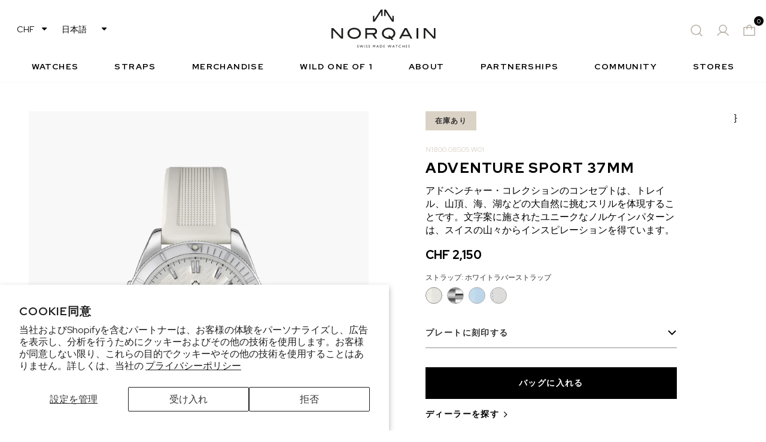

--- FILE ---
content_type: text/html; charset=utf-8
request_url: https://norqain.com/ja/products/adventure-sport-37mm-white
body_size: 43205
content:
<!doctype html>
<html class="no-js" lang="ja" >

<head>

	<title>Adventure Sport 37mm White - NORQAIN</title>

	
	<meta name="description" content="アドベンチャー・コレクションのコンセプトは、トレイル、山頂、海、湖などの大自然に挑むスリルを体現することです。文字案に施されたユニークなノルケインパターンは、スイスの山々からインスピレーションを得ています。" />
	

	<meta charset="utf-8">
	<meta http-equiv="X-UA-Compatible" content="IE=edge,chrome=1">
	<meta http-equiv="Content-Type" content="text/html; charset=utf-8" />
	<meta name="viewport" content="width=device-width,initial-scale=1">
	<link rel="canonical" href="https://norqain.com/ja/products/adventure-sport-37mm-white">

	<link rel="apple-touch-icon" sizes="180x180" href="//norqain.com/cdn/shop/t/31/assets/apple-touch-icon.png?v=117642617698384076421730893321">
	<link rel="icon" type="image/png" sizes="32x32" href="//norqain.com/cdn/shop/t/31/assets/favicon-32x32.png?v=37442432069370941671730893322">
	<link rel="icon" type="image/png" sizes="16x16" href="//norqain.com/cdn/shop/t/31/assets/favicon-16x16.png?v=148044428538173883051730893322">
	<link rel="icon" type="image/x-icon" href="//norqain.com/cdn/shop/t/31/assets/favicon.ico?v=12655094169298875011730893321">
	<link rel="manifest" href="//norqain.com/cdn/shop/t/31/assets/site.webmanifest?v=28520019027173394721730893321">
	<link rel="mask-icon" href="//norqain.com/cdn/shop/t/31/assets/safari-pinned-tab.svg?v=128961346050396148571730893322" color="#5bbad5">
	<link rel="shortcut icon" href="//norqain.com/cdn/shop/t/31/assets/favicon.ico?v=12655094169298875011730893321">
	<meta name="msapplication-TileColor" content="#da532c">
	<meta name="msapplication-config" content={"{ 'browserconfig.xml' | asset_url }}">
	<meta name="theme-color" content="#ffffff">

	<link rel="preconnect" href="https://fonts.googleapis.com">
	<link rel="preconnect" href="https://fonts.gstatic.com" crossorigin>
	<link href="https://fonts.googleapis.com/css2?family=Red+Hat+Display:wght@400;600;700;800&display=swap"
		rel="stylesheet">



	<link href="//norqain.com/cdn/shop/t/31/assets/theme.css?v=38273315902223928561768999692" rel="stylesheet" type="text/css" media="all" />

	

	<link href="//norqain.com/cdn/shop/t/31/assets/custom.css?v=162876495742921292841730893332" rel="stylesheet" type="text/css" media="all" />



	




<script type="application/ld+json">
{
    "@context": "https://schema.org",
    "@type": "Organization",
    "name": "NORQAIN",
    "url": "https://norqain.com",
    "logo": "https://cdn.shopify.com/s/files/1/0725/6047/6479/files/Norqain_Black_Logo.svg?v=1697730993",
    "sameAs": ["https://www.instagram.com/norqain/","https://www.facebook.com/norqain","https://www.linkedin.com/company/norqain/","https://www.tiktok.com/@norqain","https://www.youtube.com/channel/UCAppJ3AfYOx5WSSIZMRpIHw","https://www.strava.com/clubs/norqain"]
}
</script>

<script type="application/ld+json">
{
    "@context": "https://schema.org/",
    "@type": "WebSite",
    "name": "NORQAIN",
    "url": "https://norqain.com"
}
</script>




    <script type="application/ld+json">
    {
        "@context": "http://schema.org/",
        "@type": "Product",
        "name": "Adventure Sport 37mm",
        "image": "//norqain.com/cdn/shop/files/N1800C89AW181_Adventure_Sport_37mm_White_White_Rubber_Website_2160x2700_98c420ce-83b8-4036-9977-a4cec8c8be20.jpg?v=1713443703",
        "description": "アドベンチャー・コレクションのコンセプトは、トレイル、山頂、海、湖などの大自然に挑むスリルを体現することです。文字案に施されたユニークなノルケインパターンは、スイスの山々からインスピレーションを得ています。",
        
        "brand": {
            "@type": "Brand",
            "name": "NORQAIN"
        },
        "sku": "N1800.08S05.W01.R03",
        "offers": {
            "@type": "Offer",
            "priceCurrency": "CHF",
            "price": "2150.00",
            "itemCondition": "http://schema.org/NewCondition","availability": "http://schema.org/InStock",
            "url": "/ja/products/adventure-sport-37mm-white",
            "priceValidUntil": "2027-01-21",
            "seller": {
                "@type": "Organization",
                "name": "NORQAIN"
            }
        }
    }
    </script>





<script>
		var currencySymbol = "CHF";
		var langCode = "ja";
	</script>

	<script type="text/javascript" id="hs-script-loader" async defer src="//js.hs-scripts.com/6086425.js"></script>
	<script charset="utf-8" type="text/javascript" src="//js.hsforms.net/forms/embed/v2.js"></script>

	<!-- Google Tag Manager -->
	<script>(function (w, d, s, l, i) {
			w[l] = w[l] || []; w[l].push({
				'gtm.start':
					new Date().getTime(), event: 'gtm.js'
			}); var f = d.getElementsByTagName(s)[0],
				j = d.createElement(s), dl = l != 'dataLayer' ? '&l=' + l : ''; j.async = true; j.src =
					'https://www.googletagmanager.com/gtm.js?id=' + i + dl; f.parentNode.insertBefore(j, f);
		})(window, document, 'script', 'dataLayer', 'GTM-5NJNPGF');</script>
	<!-- End Google Tag Manager -->

	<meta name="google-site-verification" content="08w38Y-JPf5NDkS4jBqQYz1FELi7txB-lhDf18ZePRQ" />

	

	<script>window.performance && window.performance.mark && window.performance.mark('shopify.content_for_header.start');</script><meta name="facebook-domain-verification" content="rn4hv3iqypqxklu8zz80jl0ch1r17p">
<meta name="google-site-verification" content="8RB5NpSYs7krlFV5PKM9rY8wwfGZ28Bixaa8pbfXSQo">
<meta id="shopify-digital-wallet" name="shopify-digital-wallet" content="/72560476479/digital_wallets/dialog">
<meta name="shopify-checkout-api-token" content="d08470722b53b81011ddf2b7e17c7387">
<meta id="in-context-paypal-metadata" data-shop-id="72560476479" data-venmo-supported="false" data-environment="production" data-locale="ja_JP" data-paypal-v4="true" data-currency="CHF">
<link rel="alternate" hreflang="x-default" href="https://norqain.com/products/adventure-sport-37mm-white">
<link rel="alternate" hreflang="en" href="https://norqain.com/products/adventure-sport-37mm-white">
<link rel="alternate" hreflang="de" href="https://norqain.com/de/products/adventure-sport-37mm-white">
<link rel="alternate" hreflang="fr" href="https://norqain.com/fr/products/adventure-sport-37mm-white">
<link rel="alternate" hreflang="ja" href="https://norqain.com/ja/products/adventure-sport-37mm-white">
<link rel="alternate" hreflang="it" href="https://norqain.com/it/products/adventure-sport-37mm-white">
<link rel="alternate" hreflang="en-LA" href="https://norqain.com.sg/products/adventure-sport-37mm-white">
<link rel="alternate" hreflang="de-LA" href="https://norqain.com.sg/de/products/adventure-sport-37mm-white">
<link rel="alternate" hreflang="fr-LA" href="https://norqain.com.sg/fr/products/adventure-sport-37mm-white">
<link rel="alternate" hreflang="ja-LA" href="https://norqain.com.sg/ja/products/adventure-sport-37mm-white">
<link rel="alternate" hreflang="it-LA" href="https://norqain.com.sg/it/products/adventure-sport-37mm-white">
<link rel="alternate" hreflang="en-TH" href="https://norqain.com.sg/products/adventure-sport-37mm-white">
<link rel="alternate" hreflang="de-TH" href="https://norqain.com.sg/de/products/adventure-sport-37mm-white">
<link rel="alternate" hreflang="fr-TH" href="https://norqain.com.sg/fr/products/adventure-sport-37mm-white">
<link rel="alternate" hreflang="ja-TH" href="https://norqain.com.sg/ja/products/adventure-sport-37mm-white">
<link rel="alternate" hreflang="it-TH" href="https://norqain.com.sg/it/products/adventure-sport-37mm-white">
<link rel="alternate" hreflang="en-VN" href="https://norqain.com.sg/products/adventure-sport-37mm-white">
<link rel="alternate" hreflang="de-VN" href="https://norqain.com.sg/de/products/adventure-sport-37mm-white">
<link rel="alternate" hreflang="fr-VN" href="https://norqain.com.sg/fr/products/adventure-sport-37mm-white">
<link rel="alternate" hreflang="ja-VN" href="https://norqain.com.sg/ja/products/adventure-sport-37mm-white">
<link rel="alternate" hreflang="it-VN" href="https://norqain.com.sg/it/products/adventure-sport-37mm-white">
<link rel="alternate" hreflang="en-KH" href="https://norqain.com.sg/products/adventure-sport-37mm-white">
<link rel="alternate" hreflang="de-KH" href="https://norqain.com.sg/de/products/adventure-sport-37mm-white">
<link rel="alternate" hreflang="fr-KH" href="https://norqain.com.sg/fr/products/adventure-sport-37mm-white">
<link rel="alternate" hreflang="ja-KH" href="https://norqain.com.sg/ja/products/adventure-sport-37mm-white">
<link rel="alternate" hreflang="it-KH" href="https://norqain.com.sg/it/products/adventure-sport-37mm-white">
<link rel="alternate" hreflang="en-SG" href="https://norqain.com.sg/products/adventure-sport-37mm-white">
<link rel="alternate" hreflang="de-SG" href="https://norqain.com.sg/de/products/adventure-sport-37mm-white">
<link rel="alternate" hreflang="fr-SG" href="https://norqain.com.sg/fr/products/adventure-sport-37mm-white">
<link rel="alternate" hreflang="ja-SG" href="https://norqain.com.sg/ja/products/adventure-sport-37mm-white">
<link rel="alternate" hreflang="it-SG" href="https://norqain.com.sg/it/products/adventure-sport-37mm-white">
<link rel="alternate" hreflang="en-ID" href="https://norqain.com.sg/products/adventure-sport-37mm-white">
<link rel="alternate" hreflang="de-ID" href="https://norqain.com.sg/de/products/adventure-sport-37mm-white">
<link rel="alternate" hreflang="fr-ID" href="https://norqain.com.sg/fr/products/adventure-sport-37mm-white">
<link rel="alternate" hreflang="ja-ID" href="https://norqain.com.sg/ja/products/adventure-sport-37mm-white">
<link rel="alternate" hreflang="it-ID" href="https://norqain.com.sg/it/products/adventure-sport-37mm-white">
<link rel="alternate" hreflang="en-TW" href="https://norqain.com.sg/products/adventure-sport-37mm-white">
<link rel="alternate" hreflang="de-TW" href="https://norqain.com.sg/de/products/adventure-sport-37mm-white">
<link rel="alternate" hreflang="fr-TW" href="https://norqain.com.sg/fr/products/adventure-sport-37mm-white">
<link rel="alternate" hreflang="ja-TW" href="https://norqain.com.sg/ja/products/adventure-sport-37mm-white">
<link rel="alternate" hreflang="it-TW" href="https://norqain.com.sg/it/products/adventure-sport-37mm-white">
<link rel="alternate" hreflang="en-KR" href="https://norqain.com.sg/products/adventure-sport-37mm-white">
<link rel="alternate" hreflang="de-KR" href="https://norqain.com.sg/de/products/adventure-sport-37mm-white">
<link rel="alternate" hreflang="fr-KR" href="https://norqain.com.sg/fr/products/adventure-sport-37mm-white">
<link rel="alternate" hreflang="ja-KR" href="https://norqain.com.sg/ja/products/adventure-sport-37mm-white">
<link rel="alternate" hreflang="it-KR" href="https://norqain.com.sg/it/products/adventure-sport-37mm-white">
<link rel="alternate" hreflang="it-IT" href="https://norqain.it/products/adventure-sport-37mm-white">
<link rel="alternate" hreflang="en-IT" href="https://norqain.it/en/products/adventure-sport-37mm-white">
<link rel="alternate" hreflang="de-IT" href="https://norqain.it/de/products/adventure-sport-37mm-white">
<link rel="alternate" hreflang="en-PH" href="https://norqain.com.sg/products/adventure-sport-37mm-white">
<link rel="alternate" hreflang="de-PH" href="https://norqain.com.sg/de/products/adventure-sport-37mm-white">
<link rel="alternate" hreflang="fr-PH" href="https://norqain.com.sg/fr/products/adventure-sport-37mm-white">
<link rel="alternate" hreflang="ja-PH" href="https://norqain.com.sg/ja/products/adventure-sport-37mm-white">
<link rel="alternate" hreflang="it-PH" href="https://norqain.com.sg/it/products/adventure-sport-37mm-white">
<link rel="alternate" hreflang="ja-JP" href="https://norqain.com/ja-jp/products/adventure-sport-37mm-white">
<link rel="alternate" hreflang="en-JP" href="https://norqain.com/en-jp/products/adventure-sport-37mm-white">
<link rel="alternate" type="application/json+oembed" href="https://norqain.com/ja/products/adventure-sport-37mm-white.oembed">
<script async="async" src="/checkouts/internal/preloads.js?locale=ja-CH"></script>
<script id="apple-pay-shop-capabilities" type="application/json">{"shopId":72560476479,"countryCode":"CH","currencyCode":"CHF","merchantCapabilities":["supports3DS"],"merchantId":"gid:\/\/shopify\/Shop\/72560476479","merchantName":"NORQAIN","requiredBillingContactFields":["postalAddress","email","phone"],"requiredShippingContactFields":["postalAddress","email","phone"],"shippingType":"shipping","supportedNetworks":["visa","masterCard","amex"],"total":{"type":"pending","label":"NORQAIN","amount":"1.00"},"shopifyPaymentsEnabled":true,"supportsSubscriptions":true}</script>
<script id="shopify-features" type="application/json">{"accessToken":"d08470722b53b81011ddf2b7e17c7387","betas":["rich-media-storefront-analytics"],"domain":"norqain.com","predictiveSearch":true,"shopId":72560476479,"locale":"ja"}</script>
<script>var Shopify = Shopify || {};
Shopify.shop = "norqain.myshopify.com";
Shopify.locale = "ja";
Shopify.currency = {"active":"CHF","rate":"1.0"};
Shopify.country = "CH";
Shopify.theme = {"name":"ShopifyTheme\/main","id":173799407993,"schema_name":"PowerTheme","schema_version":"1.0.0","theme_store_id":null,"role":"main"};
Shopify.theme.handle = "null";
Shopify.theme.style = {"id":null,"handle":null};
Shopify.cdnHost = "norqain.com/cdn";
Shopify.routes = Shopify.routes || {};
Shopify.routes.root = "/ja/";</script>
<script type="module">!function(o){(o.Shopify=o.Shopify||{}).modules=!0}(window);</script>
<script>!function(o){function n(){var o=[];function n(){o.push(Array.prototype.slice.apply(arguments))}return n.q=o,n}var t=o.Shopify=o.Shopify||{};t.loadFeatures=n(),t.autoloadFeatures=n()}(window);</script>
<script id="shop-js-analytics" type="application/json">{"pageType":"product"}</script>
<script defer="defer" async type="module" src="//norqain.com/cdn/shopifycloud/shop-js/modules/v2/client.init-shop-cart-sync_CZKilf07.ja.esm.js"></script>
<script defer="defer" async type="module" src="//norqain.com/cdn/shopifycloud/shop-js/modules/v2/chunk.common_rlhnONO2.esm.js"></script>
<script type="module">
  await import("//norqain.com/cdn/shopifycloud/shop-js/modules/v2/client.init-shop-cart-sync_CZKilf07.ja.esm.js");
await import("//norqain.com/cdn/shopifycloud/shop-js/modules/v2/chunk.common_rlhnONO2.esm.js");

  window.Shopify.SignInWithShop?.initShopCartSync?.({"fedCMEnabled":true,"windoidEnabled":true});

</script>
<script>(function() {
  var isLoaded = false;
  function asyncLoad() {
    if (isLoaded) return;
    isLoaded = true;
    var urls = ["https:\/\/static.ablestar.app\/link-manager\/404-tracker\/72560476479\/d4ffaa2a-1f61-479a-9d48-daca163bb265.js?shop=norqain.myshopify.com","https:\/\/cdn-bundler.nice-team.net\/app\/js\/bundler.js?shop=norqain.myshopify.com","https:\/\/api-na1.hubapi.com\/scriptloader\/v1\/6086425.js?shop=norqain.myshopify.com","https:\/\/s3.eu-west-1.amazonaws.com\/production-klarna-il-shopify-osm\/d3bc5d6366701989e2db5a93793900883f2d31a6\/norqain.myshopify.com-1768914977030.js?shop=norqain.myshopify.com"];
    for (var i = 0; i < urls.length; i++) {
      var s = document.createElement('script');
      s.type = 'text/javascript';
      s.async = true;
      s.src = urls[i];
      var x = document.getElementsByTagName('script')[0];
      x.parentNode.insertBefore(s, x);
    }
  };
  if(window.attachEvent) {
    window.attachEvent('onload', asyncLoad);
  } else {
    window.addEventListener('load', asyncLoad, false);
  }
})();</script>
<script id="__st">var __st={"a":72560476479,"offset":3600,"reqid":"ae8bc28c-c3c8-4a30-8975-93d3ea9afe45-1769029100","pageurl":"norqain.com\/ja\/products\/adventure-sport-37mm-white","u":"073001fa0065","p":"product","rtyp":"product","rid":8565177680191};</script>
<script>window.ShopifyPaypalV4VisibilityTracking = true;</script>
<script id="captcha-bootstrap">!function(){'use strict';const t='contact',e='account',n='new_comment',o=[[t,t],['blogs',n],['comments',n],[t,'customer']],c=[[e,'customer_login'],[e,'guest_login'],[e,'recover_customer_password'],[e,'create_customer']],r=t=>t.map((([t,e])=>`form[action*='/${t}']:not([data-nocaptcha='true']) input[name='form_type'][value='${e}']`)).join(','),a=t=>()=>t?[...document.querySelectorAll(t)].map((t=>t.form)):[];function s(){const t=[...o],e=r(t);return a(e)}const i='password',u='form_key',d=['recaptcha-v3-token','g-recaptcha-response','h-captcha-response',i],f=()=>{try{return window.sessionStorage}catch{return}},m='__shopify_v',_=t=>t.elements[u];function p(t,e,n=!1){try{const o=window.sessionStorage,c=JSON.parse(o.getItem(e)),{data:r}=function(t){const{data:e,action:n}=t;return t[m]||n?{data:e,action:n}:{data:t,action:n}}(c);for(const[e,n]of Object.entries(r))t.elements[e]&&(t.elements[e].value=n);n&&o.removeItem(e)}catch(o){console.error('form repopulation failed',{error:o})}}const l='form_type',E='cptcha';function T(t){t.dataset[E]=!0}const w=window,h=w.document,L='Shopify',v='ce_forms',y='captcha';let A=!1;((t,e)=>{const n=(g='f06e6c50-85a8-45c8-87d0-21a2b65856fe',I='https://cdn.shopify.com/shopifycloud/storefront-forms-hcaptcha/ce_storefront_forms_captcha_hcaptcha.v1.5.2.iife.js',D={infoText:'hCaptchaによる保護',privacyText:'プライバシー',termsText:'利用規約'},(t,e,n)=>{const o=w[L][v],c=o.bindForm;if(c)return c(t,g,e,D).then(n);var r;o.q.push([[t,g,e,D],n]),r=I,A||(h.body.append(Object.assign(h.createElement('script'),{id:'captcha-provider',async:!0,src:r})),A=!0)});var g,I,D;w[L]=w[L]||{},w[L][v]=w[L][v]||{},w[L][v].q=[],w[L][y]=w[L][y]||{},w[L][y].protect=function(t,e){n(t,void 0,e),T(t)},Object.freeze(w[L][y]),function(t,e,n,w,h,L){const[v,y,A,g]=function(t,e,n){const i=e?o:[],u=t?c:[],d=[...i,...u],f=r(d),m=r(i),_=r(d.filter((([t,e])=>n.includes(e))));return[a(f),a(m),a(_),s()]}(w,h,L),I=t=>{const e=t.target;return e instanceof HTMLFormElement?e:e&&e.form},D=t=>v().includes(t);t.addEventListener('submit',(t=>{const e=I(t);if(!e)return;const n=D(e)&&!e.dataset.hcaptchaBound&&!e.dataset.recaptchaBound,o=_(e),c=g().includes(e)&&(!o||!o.value);(n||c)&&t.preventDefault(),c&&!n&&(function(t){try{if(!f())return;!function(t){const e=f();if(!e)return;const n=_(t);if(!n)return;const o=n.value;o&&e.removeItem(o)}(t);const e=Array.from(Array(32),(()=>Math.random().toString(36)[2])).join('');!function(t,e){_(t)||t.append(Object.assign(document.createElement('input'),{type:'hidden',name:u})),t.elements[u].value=e}(t,e),function(t,e){const n=f();if(!n)return;const o=[...t.querySelectorAll(`input[type='${i}']`)].map((({name:t})=>t)),c=[...d,...o],r={};for(const[a,s]of new FormData(t).entries())c.includes(a)||(r[a]=s);n.setItem(e,JSON.stringify({[m]:1,action:t.action,data:r}))}(t,e)}catch(e){console.error('failed to persist form',e)}}(e),e.submit())}));const S=(t,e)=>{t&&!t.dataset[E]&&(n(t,e.some((e=>e===t))),T(t))};for(const o of['focusin','change'])t.addEventListener(o,(t=>{const e=I(t);D(e)&&S(e,y())}));const B=e.get('form_key'),M=e.get(l),P=B&&M;t.addEventListener('DOMContentLoaded',(()=>{const t=y();if(P)for(const e of t)e.elements[l].value===M&&p(e,B);[...new Set([...A(),...v().filter((t=>'true'===t.dataset.shopifyCaptcha))])].forEach((e=>S(e,t)))}))}(h,new URLSearchParams(w.location.search),n,t,e,['guest_login'])})(!0,!0)}();</script>
<script integrity="sha256-4kQ18oKyAcykRKYeNunJcIwy7WH5gtpwJnB7kiuLZ1E=" data-source-attribution="shopify.loadfeatures" defer="defer" src="//norqain.com/cdn/shopifycloud/storefront/assets/storefront/load_feature-a0a9edcb.js" crossorigin="anonymous"></script>
<script data-source-attribution="shopify.dynamic_checkout.dynamic.init">var Shopify=Shopify||{};Shopify.PaymentButton=Shopify.PaymentButton||{isStorefrontPortableWallets:!0,init:function(){window.Shopify.PaymentButton.init=function(){};var t=document.createElement("script");t.src="https://norqain.com/cdn/shopifycloud/portable-wallets/latest/portable-wallets.ja.js",t.type="module",document.head.appendChild(t)}};
</script>
<script data-source-attribution="shopify.dynamic_checkout.buyer_consent">
  function portableWalletsHideBuyerConsent(e){var t=document.getElementById("shopify-buyer-consent"),n=document.getElementById("shopify-subscription-policy-button");t&&n&&(t.classList.add("hidden"),t.setAttribute("aria-hidden","true"),n.removeEventListener("click",e))}function portableWalletsShowBuyerConsent(e){var t=document.getElementById("shopify-buyer-consent"),n=document.getElementById("shopify-subscription-policy-button");t&&n&&(t.classList.remove("hidden"),t.removeAttribute("aria-hidden"),n.addEventListener("click",e))}window.Shopify?.PaymentButton&&(window.Shopify.PaymentButton.hideBuyerConsent=portableWalletsHideBuyerConsent,window.Shopify.PaymentButton.showBuyerConsent=portableWalletsShowBuyerConsent);
</script>
<script data-source-attribution="shopify.dynamic_checkout.cart.bootstrap">document.addEventListener("DOMContentLoaded",(function(){function t(){return document.querySelector("shopify-accelerated-checkout-cart, shopify-accelerated-checkout")}if(t())Shopify.PaymentButton.init();else{new MutationObserver((function(e,n){t()&&(Shopify.PaymentButton.init(),n.disconnect())})).observe(document.body,{childList:!0,subtree:!0})}}));
</script>
<script id='scb4127' type='text/javascript' async='' src='https://norqain.com/cdn/shopifycloud/privacy-banner/storefront-banner.js'></script><link id="shopify-accelerated-checkout-styles" rel="stylesheet" media="screen" href="https://norqain.com/cdn/shopifycloud/portable-wallets/latest/accelerated-checkout-backwards-compat.css" crossorigin="anonymous">
<style id="shopify-accelerated-checkout-cart">
        #shopify-buyer-consent {
  margin-top: 1em;
  display: inline-block;
  width: 100%;
}

#shopify-buyer-consent.hidden {
  display: none;
}

#shopify-subscription-policy-button {
  background: none;
  border: none;
  padding: 0;
  text-decoration: underline;
  font-size: inherit;
  cursor: pointer;
}

#shopify-subscription-policy-button::before {
  box-shadow: none;
}

      </style>

<script>window.performance && window.performance.mark && window.performance.mark('shopify.content_for_header.end');</script>

	

	<script>
		var theme_custom = theme_custom || {};
		theme_custom.money_format = "CHF {{amount}}";
		// Money filter 
		theme_custom.Shopify = {
			formatMoney: function formatMoney(t, r) {
				function e(t, r) {
					return void 0 === t ? r : t;
				}

				function a(t, r, a, o) {
					if (r = e(r, 2), a = e(a, ","), o = e(o, "."), isNaN(t) || null == t) return 0;
					t = (t / 100).toFixed(r);
					var n = t.split(".");
					return n[0].replace(/(\d)(?=(\d\d\d)+(?!\d))/g, "$1" + a) + (n[1] ? o + n[1] : "");
				}

				"string" == typeof t && (t = t.replace(".", ""));
				var o = "",
					n = /\{\{\s*(\w+)\s*\}\}/,
					i = r || this.money_format;

				switch (i.match(n)[1]) {
					case "amount":
						o = a(t, 2);
						break;

					case "amount_no_decimals":
						o = a(t, 0);
						break;

					case "amount_with_comma_separator":
						o = a(t, 2, ".", ",");
						break;

					case "amount_with_space_separator":
						o = a(t, 2, " ", ",");
						break;

					case "amount_with_period_and_space_separator":
						o = a(t, 2, " ", ".");
						break;

					case "amount_no_decimals_with_comma_separator":
						o = a(t, 0, ".", ",");
						break;

					case "amount_no_decimals_with_space_separator":
						o = a(t, 0, " ", "");
						break;

					case "amount_with_apostrophe_separator":
						o = a(t, 2, "'", ".");
						break;

					case "amount_with_decimal_separator":
						o = a(t, 2, ".", ".");
				}

				return i.replace(n, o);
			},
			formatImage: function formatImage(originalImageUrl, format) {
				return originalImageUrl.replace(/^(.*)\.([^\.]*)$/g, '$1_' + format + '.$2');
			},
			Image: {
				imageSize: function imageSize(t) {
					var e = t.match(/.+_((?:pico|icon|thumb|small|compact|medium|large|grande)|\d{1,4}x\d{0,4}|x\d{1,4})[_\.@]/);
					return null !== e ? e[1] : null;
				},
				getSizedImageUrl: function getSizedImageUrl(t, e) {
					if (null == e) return t;
					if ("master" == e) return this.removeProtocol(t);
					var o = t.match(/\.(jpg|jpeg|gif|png|bmp|bitmap|tiff|tif)(\?v=\d+)?$/i);

					if (null != o) {
						var i = t.split(o[0]),
							r = o[0];
						return this.removeProtocol(i[0] + "_" + e + r);
					}

					return null;
				},
				removeProtocol: function removeProtocol(t) {
					return t.replace(/http(s)?:/, "");
				}
			}
		};

		if (Shopify.currency.active != 'JPY') {
			var d = new Date();
			d.setTime(d.getTime() + (15 * 24 * 60 * 60 * 1000));
			var expires = "expires=" + d.toUTCString();
			document.cookie = "previus_cart_currency=" + theme_custom.money_format + ";" + expires + ";path=/";
		}

		function getCookie(cname) {
			cname = (cname != undefined) ? cname : 'flash_msg';
			var name = cname + "=";
			var ca = document.cookie.split(';');
			for (var i = 0; i < ca.length; i++) {
				var c = ca[i];
				while (c.charAt(0) == ' ') {
					c = c.substring(1);
				}
				if (c.indexOf(name) == 0) {
					return c.substring(name.length, c.length);
				}
			}
			return "";
		}
	</script>

<!-- BEGIN app block: shopify://apps/storeseo/blocks/store_seo_meta/64b24496-16f9-4afc-a800-84e6acc4a36c --><!-- BEGIN app snippet: google_site_verification_meta --><!-- END app snippet --><!-- BEGIN app snippet: no_follow_no_index --><!-- END app snippet --><!-- BEGIN app snippet: social_media_preview --><!-- END app snippet --><!-- BEGIN app snippet: canonical_url --><!-- END app snippet --><!-- BEGIN app snippet: redirect_out_of_stock --><!-- END app snippet --><!-- BEGIN app snippet: local_seo --><!-- END app snippet --><!-- BEGIN app snippet: local_seo_breadcrumb -->
<!-- END app snippet --><!-- BEGIN app snippet: local_seo_collection -->
<!-- END app snippet --><!-- BEGIN app snippet: local_seo_blogs -->
<!-- END app snippet --><!-- BEGIN app snippet: local_seo_product -->

    

    
      <script
        type="application/ld+json"
        injected-by-storeseo="true"
      >
        [{
          "@context": "http://schema.org/",
          "@type": "Product",
          "name": "Adventure Sport 37mm",
          "url": "https:\/\/norqain.com\/ja\/products\/adventure-sport-37mm-white",
          "image": "https:\/\/norqain.com\/cdn\/shop\/files\/N1800C89AW181_Adventure_Sport_37mm_White_White_Rubber_Website_2160x2700_98c420ce-83b8-4036-9977-a4cec8c8be20.jpg?v=1713443703\u0026width=115",
          "description": "アドベンチャー・コレクションのコンセプトは、トレイル、山頂、海、湖などの大自然に挑むスリルを体現することです。文字案に施されたユニークなノルケインパターンは、スイスの山々からインスピレーションを得ています。",
          "sku": "N1800.08S05.W01.R03",
          "brand": {
            "@type": "Brand",
            "name": "NORQAIN"
          },"offers": [
              
              
            {
              "@type": "Offer","sku": "N1800.08S05.W01.R03","availability": "http://schema.org/InStock",
              "price": 2150.0,
              "priceCurrency": "CHF",
              "url": "https:\/\/norqain.com\/ja\/products\/adventure-sport-37mm-white?variant=45855417631039",
              "weight": {
                "@type": "QuantitativeValue",
                "value":  "1",
                "unitCode": "g"
              }
              
            },

              
              
            {
              "@type": "Offer","sku": "N1800.08S05.W01.S02","availability": "http://schema.org/InStock",
              "price": 2350.0,
              "priceCurrency": "CHF",
              "url": "https:\/\/norqain.com\/ja\/products\/adventure-sport-37mm-white?variant=45855417565503",
              "weight": {
                "@type": "QuantitativeValue",
                "value":  "1",
                "unitCode": "g"
              }
              
            },

              
              
            {
              "@type": "Offer","sku": "N1800.08S05.W01.R01","availability": "http://schema.org/InStock",
              "price": 2150.0,
              "priceCurrency": "CHF",
              "url": "https:\/\/norqain.com\/ja\/products\/adventure-sport-37mm-white?variant=47772034072895",
              "weight": {
                "@type": "QuantitativeValue",
                "value":  "1",
                "unitCode": "g"
              }
              
            },

              
              
            {
              "@type": "Offer","sku": "N1800.08S05.W01.V01","availability": "http://schema.org/InStock",
              "price": 2150.0,
              "priceCurrency": "CHF",
              "url": "https:\/\/norqain.com\/ja\/products\/adventure-sport-37mm-white?variant=47414627729727",
              "weight": {
                "@type": "QuantitativeValue",
                "value":  "1",
                "unitCode": "g"
              }
              
            }
]
        }
        
        ]
      </script><!-- END app snippet --><!-- BEGIN app snippet: local_seo_product_faqs -->
  
  

  
    

<!-- END app snippet --><!-- BEGIN app snippet: local_seo_article --><!-- END app snippet --><!-- BEGIN app snippet: local_seo_organization -->
<!-- END app snippet --><!-- BEGIN app snippet: local_seo_local_business --><!-- END app snippet -->


<!-- END app block --><meta property="og:image" content="https://cdn.shopify.com/s/files/1/0725/6047/6479/files/N1800C89AW181_Adventure_Sport_37mm_White_White_Rubber_Website_2160x2700_98c420ce-83b8-4036-9977-a4cec8c8be20.jpg?v=1713443703" />
<meta property="og:image:secure_url" content="https://cdn.shopify.com/s/files/1/0725/6047/6479/files/N1800C89AW181_Adventure_Sport_37mm_White_White_Rubber_Website_2160x2700_98c420ce-83b8-4036-9977-a4cec8c8be20.jpg?v=1713443703" />
<meta property="og:image:width" content="2160" />
<meta property="og:image:height" content="2700" />
<link href="https://monorail-edge.shopifysvc.com" rel="dns-prefetch">
<script>(function(){if ("sendBeacon" in navigator && "performance" in window) {try {var session_token_from_headers = performance.getEntriesByType('navigation')[0].serverTiming.find(x => x.name == '_s').description;} catch {var session_token_from_headers = undefined;}var session_cookie_matches = document.cookie.match(/_shopify_s=([^;]*)/);var session_token_from_cookie = session_cookie_matches && session_cookie_matches.length === 2 ? session_cookie_matches[1] : "";var session_token = session_token_from_headers || session_token_from_cookie || "";function handle_abandonment_event(e) {var entries = performance.getEntries().filter(function(entry) {return /monorail-edge.shopifysvc.com/.test(entry.name);});if (!window.abandonment_tracked && entries.length === 0) {window.abandonment_tracked = true;var currentMs = Date.now();var navigation_start = performance.timing.navigationStart;var payload = {shop_id: 72560476479,url: window.location.href,navigation_start,duration: currentMs - navigation_start,session_token,page_type: "product"};window.navigator.sendBeacon("https://monorail-edge.shopifysvc.com/v1/produce", JSON.stringify({schema_id: "online_store_buyer_site_abandonment/1.1",payload: payload,metadata: {event_created_at_ms: currentMs,event_sent_at_ms: currentMs}}));}}window.addEventListener('pagehide', handle_abandonment_event);}}());</script>
<script id="web-pixels-manager-setup">(function e(e,d,r,n,o){if(void 0===o&&(o={}),!Boolean(null===(a=null===(i=window.Shopify)||void 0===i?void 0:i.analytics)||void 0===a?void 0:a.replayQueue)){var i,a;window.Shopify=window.Shopify||{};var t=window.Shopify;t.analytics=t.analytics||{};var s=t.analytics;s.replayQueue=[],s.publish=function(e,d,r){return s.replayQueue.push([e,d,r]),!0};try{self.performance.mark("wpm:start")}catch(e){}var l=function(){var e={modern:/Edge?\/(1{2}[4-9]|1[2-9]\d|[2-9]\d{2}|\d{4,})\.\d+(\.\d+|)|Firefox\/(1{2}[4-9]|1[2-9]\d|[2-9]\d{2}|\d{4,})\.\d+(\.\d+|)|Chrom(ium|e)\/(9{2}|\d{3,})\.\d+(\.\d+|)|(Maci|X1{2}).+ Version\/(15\.\d+|(1[6-9]|[2-9]\d|\d{3,})\.\d+)([,.]\d+|)( \(\w+\)|)( Mobile\/\w+|) Safari\/|Chrome.+OPR\/(9{2}|\d{3,})\.\d+\.\d+|(CPU[ +]OS|iPhone[ +]OS|CPU[ +]iPhone|CPU IPhone OS|CPU iPad OS)[ +]+(15[._]\d+|(1[6-9]|[2-9]\d|\d{3,})[._]\d+)([._]\d+|)|Android:?[ /-](13[3-9]|1[4-9]\d|[2-9]\d{2}|\d{4,})(\.\d+|)(\.\d+|)|Android.+Firefox\/(13[5-9]|1[4-9]\d|[2-9]\d{2}|\d{4,})\.\d+(\.\d+|)|Android.+Chrom(ium|e)\/(13[3-9]|1[4-9]\d|[2-9]\d{2}|\d{4,})\.\d+(\.\d+|)|SamsungBrowser\/([2-9]\d|\d{3,})\.\d+/,legacy:/Edge?\/(1[6-9]|[2-9]\d|\d{3,})\.\d+(\.\d+|)|Firefox\/(5[4-9]|[6-9]\d|\d{3,})\.\d+(\.\d+|)|Chrom(ium|e)\/(5[1-9]|[6-9]\d|\d{3,})\.\d+(\.\d+|)([\d.]+$|.*Safari\/(?![\d.]+ Edge\/[\d.]+$))|(Maci|X1{2}).+ Version\/(10\.\d+|(1[1-9]|[2-9]\d|\d{3,})\.\d+)([,.]\d+|)( \(\w+\)|)( Mobile\/\w+|) Safari\/|Chrome.+OPR\/(3[89]|[4-9]\d|\d{3,})\.\d+\.\d+|(CPU[ +]OS|iPhone[ +]OS|CPU[ +]iPhone|CPU IPhone OS|CPU iPad OS)[ +]+(10[._]\d+|(1[1-9]|[2-9]\d|\d{3,})[._]\d+)([._]\d+|)|Android:?[ /-](13[3-9]|1[4-9]\d|[2-9]\d{2}|\d{4,})(\.\d+|)(\.\d+|)|Mobile Safari.+OPR\/([89]\d|\d{3,})\.\d+\.\d+|Android.+Firefox\/(13[5-9]|1[4-9]\d|[2-9]\d{2}|\d{4,})\.\d+(\.\d+|)|Android.+Chrom(ium|e)\/(13[3-9]|1[4-9]\d|[2-9]\d{2}|\d{4,})\.\d+(\.\d+|)|Android.+(UC? ?Browser|UCWEB|U3)[ /]?(15\.([5-9]|\d{2,})|(1[6-9]|[2-9]\d|\d{3,})\.\d+)\.\d+|SamsungBrowser\/(5\.\d+|([6-9]|\d{2,})\.\d+)|Android.+MQ{2}Browser\/(14(\.(9|\d{2,})|)|(1[5-9]|[2-9]\d|\d{3,})(\.\d+|))(\.\d+|)|K[Aa][Ii]OS\/(3\.\d+|([4-9]|\d{2,})\.\d+)(\.\d+|)/},d=e.modern,r=e.legacy,n=navigator.userAgent;return n.match(d)?"modern":n.match(r)?"legacy":"unknown"}(),u="modern"===l?"modern":"legacy",c=(null!=n?n:{modern:"",legacy:""})[u],f=function(e){return[e.baseUrl,"/wpm","/b",e.hashVersion,"modern"===e.buildTarget?"m":"l",".js"].join("")}({baseUrl:d,hashVersion:r,buildTarget:u}),m=function(e){var d=e.version,r=e.bundleTarget,n=e.surface,o=e.pageUrl,i=e.monorailEndpoint;return{emit:function(e){var a=e.status,t=e.errorMsg,s=(new Date).getTime(),l=JSON.stringify({metadata:{event_sent_at_ms:s},events:[{schema_id:"web_pixels_manager_load/3.1",payload:{version:d,bundle_target:r,page_url:o,status:a,surface:n,error_msg:t},metadata:{event_created_at_ms:s}}]});if(!i)return console&&console.warn&&console.warn("[Web Pixels Manager] No Monorail endpoint provided, skipping logging."),!1;try{return self.navigator.sendBeacon.bind(self.navigator)(i,l)}catch(e){}var u=new XMLHttpRequest;try{return u.open("POST",i,!0),u.setRequestHeader("Content-Type","text/plain"),u.send(l),!0}catch(e){return console&&console.warn&&console.warn("[Web Pixels Manager] Got an unhandled error while logging to Monorail."),!1}}}}({version:r,bundleTarget:l,surface:e.surface,pageUrl:self.location.href,monorailEndpoint:e.monorailEndpoint});try{o.browserTarget=l,function(e){var d=e.src,r=e.async,n=void 0===r||r,o=e.onload,i=e.onerror,a=e.sri,t=e.scriptDataAttributes,s=void 0===t?{}:t,l=document.createElement("script"),u=document.querySelector("head"),c=document.querySelector("body");if(l.async=n,l.src=d,a&&(l.integrity=a,l.crossOrigin="anonymous"),s)for(var f in s)if(Object.prototype.hasOwnProperty.call(s,f))try{l.dataset[f]=s[f]}catch(e){}if(o&&l.addEventListener("load",o),i&&l.addEventListener("error",i),u)u.appendChild(l);else{if(!c)throw new Error("Did not find a head or body element to append the script");c.appendChild(l)}}({src:f,async:!0,onload:function(){if(!function(){var e,d;return Boolean(null===(d=null===(e=window.Shopify)||void 0===e?void 0:e.analytics)||void 0===d?void 0:d.initialized)}()){var d=window.webPixelsManager.init(e)||void 0;if(d){var r=window.Shopify.analytics;r.replayQueue.forEach((function(e){var r=e[0],n=e[1],o=e[2];d.publishCustomEvent(r,n,o)})),r.replayQueue=[],r.publish=d.publishCustomEvent,r.visitor=d.visitor,r.initialized=!0}}},onerror:function(){return m.emit({status:"failed",errorMsg:"".concat(f," has failed to load")})},sri:function(e){var d=/^sha384-[A-Za-z0-9+/=]+$/;return"string"==typeof e&&d.test(e)}(c)?c:"",scriptDataAttributes:o}),m.emit({status:"loading"})}catch(e){m.emit({status:"failed",errorMsg:(null==e?void 0:e.message)||"Unknown error"})}}})({shopId: 72560476479,storefrontBaseUrl: "https://norqain.com",extensionsBaseUrl: "https://extensions.shopifycdn.com/cdn/shopifycloud/web-pixels-manager",monorailEndpoint: "https://monorail-edge.shopifysvc.com/unstable/produce_batch",surface: "storefront-renderer",enabledBetaFlags: ["2dca8a86"],webPixelsConfigList: [{"id":"2548564345","configuration":"{\"accountID\":\"norqain\"}","eventPayloadVersion":"v1","runtimeContext":"STRICT","scriptVersion":"e049d423f49471962495acbe58da1904","type":"APP","apiClientId":32196493313,"privacyPurposes":["ANALYTICS","MARKETING","SALE_OF_DATA"],"dataSharingAdjustments":{"protectedCustomerApprovalScopes":["read_customer_address","read_customer_email","read_customer_name","read_customer_personal_data","read_customer_phone"]}},{"id":"844169535","configuration":"{\"config\":\"{\\\"pixel_id\\\":\\\"G-6N8LZGT2PK\\\",\\\"google_tag_ids\\\":[\\\"G-6N8LZGT2PK\\\",\\\"AW-787372395\\\",\\\"GT-MQRDL6F\\\"],\\\"target_country\\\":\\\"CH\\\",\\\"gtag_events\\\":[{\\\"type\\\":\\\"begin_checkout\\\",\\\"action_label\\\":[\\\"G-6N8LZGT2PK\\\",\\\"AW-787372395\\\/dfHDCOWp1oAZEOuyufcC\\\"]},{\\\"type\\\":\\\"search\\\",\\\"action_label\\\":[\\\"G-6N8LZGT2PK\\\",\\\"AW-787372395\\\/9uxtCN-p1oAZEOuyufcC\\\"]},{\\\"type\\\":\\\"view_item\\\",\\\"action_label\\\":[\\\"G-6N8LZGT2PK\\\",\\\"AW-787372395\\\/JcK0CNyp1oAZEOuyufcC\\\",\\\"MC-HK1MR37M14\\\"]},{\\\"type\\\":\\\"purchase\\\",\\\"action_label\\\":[\\\"G-6N8LZGT2PK\\\",\\\"AW-787372395\\\/AtMpCNap1oAZEOuyufcC\\\",\\\"MC-HK1MR37M14\\\"]},{\\\"type\\\":\\\"page_view\\\",\\\"action_label\\\":[\\\"G-6N8LZGT2PK\\\",\\\"AW-787372395\\\/Iet9CNmp1oAZEOuyufcC\\\",\\\"MC-HK1MR37M14\\\"]},{\\\"type\\\":\\\"add_payment_info\\\",\\\"action_label\\\":[\\\"G-6N8LZGT2PK\\\",\\\"AW-787372395\\\/F7fiCOip1oAZEOuyufcC\\\"]},{\\\"type\\\":\\\"add_to_cart\\\",\\\"action_label\\\":[\\\"G-6N8LZGT2PK\\\",\\\"AW-787372395\\\/vEqvCOKp1oAZEOuyufcC\\\"]}],\\\"enable_monitoring_mode\\\":false}\"}","eventPayloadVersion":"v1","runtimeContext":"OPEN","scriptVersion":"b2a88bafab3e21179ed38636efcd8a93","type":"APP","apiClientId":1780363,"privacyPurposes":[],"dataSharingAdjustments":{"protectedCustomerApprovalScopes":["read_customer_address","read_customer_email","read_customer_name","read_customer_personal_data","read_customer_phone"]}},{"id":"339902783","configuration":"{\"pixel_id\":\"365353854221294\",\"pixel_type\":\"facebook_pixel\",\"metaapp_system_user_token\":\"-\"}","eventPayloadVersion":"v1","runtimeContext":"OPEN","scriptVersion":"ca16bc87fe92b6042fbaa3acc2fbdaa6","type":"APP","apiClientId":2329312,"privacyPurposes":["ANALYTICS","MARKETING","SALE_OF_DATA"],"dataSharingAdjustments":{"protectedCustomerApprovalScopes":["read_customer_address","read_customer_email","read_customer_name","read_customer_personal_data","read_customer_phone"]}},{"id":"shopify-app-pixel","configuration":"{}","eventPayloadVersion":"v1","runtimeContext":"STRICT","scriptVersion":"0450","apiClientId":"shopify-pixel","type":"APP","privacyPurposes":["ANALYTICS","MARKETING"]},{"id":"shopify-custom-pixel","eventPayloadVersion":"v1","runtimeContext":"LAX","scriptVersion":"0450","apiClientId":"shopify-pixel","type":"CUSTOM","privacyPurposes":["ANALYTICS","MARKETING"]}],isMerchantRequest: false,initData: {"shop":{"name":"NORQAIN","paymentSettings":{"currencyCode":"CHF"},"myshopifyDomain":"norqain.myshopify.com","countryCode":"CH","storefrontUrl":"https:\/\/norqain.com\/ja"},"customer":null,"cart":null,"checkout":null,"productVariants":[{"price":{"amount":2150.0,"currencyCode":"CHF"},"product":{"title":"Adventure Sport 37mm","vendor":"NORQAIN","id":"8565177680191","untranslatedTitle":"Adventure Sport 37mm","url":"\/ja\/products\/adventure-sport-37mm-white","type":"Watch"},"id":"45855417631039","image":{"src":"\/\/norqain.com\/cdn\/shop\/files\/N1800C89AW181_Adventure_Sport_37mm_White_White_Rubber_Website_2160x2700_98c420ce-83b8-4036-9977-a4cec8c8be20.jpg?v=1713443703"},"sku":"N1800.08S05.W01.R03","title":"ホワイトラバーストラップ","untranslatedTitle":"White Rubber"},{"price":{"amount":2350.0,"currencyCode":"CHF"},"product":{"title":"Adventure Sport 37mm","vendor":"NORQAIN","id":"8565177680191","untranslatedTitle":"Adventure Sport 37mm","url":"\/ja\/products\/adventure-sport-37mm-white","type":"Watch"},"id":"45855417565503","image":{"src":"\/\/norqain.com\/cdn\/shop\/files\/N1800C89AW181_Adventure_Sport_37mm_White_Steel_Website_2160x2700_fd61d833-9cc5-4d59-a8f1-bcde42fb5ec7.jpg?v=1717494425"},"sku":"N1800.08S05.W01.S02","title":"ステンレススチールブレスレット","untranslatedTitle":"Steel"},{"price":{"amount":2150.0,"currencyCode":"CHF"},"product":{"title":"Adventure Sport 37mm","vendor":"NORQAIN","id":"8565177680191","untranslatedTitle":"Adventure Sport 37mm","url":"\/ja\/products\/adventure-sport-37mm-white","type":"Watch"},"id":"47772034072895","image":{"src":"\/\/norqain.com\/cdn\/shop\/files\/N1800C89AW181_Adventure_Sport_37mm_White_Lightblue_Rubber_Website_2160x2700_ad6590f8-8181-4a6d-84f6-e5a37d8c7a95.jpg?v=1717494425"},"sku":"N1800.08S05.W01.R01","title":"ライトブルーラバー","untranslatedTitle":"Light Blue Rubber"},{"price":{"amount":2150.0,"currencyCode":"CHF"},"product":{"title":"Adventure Sport 37mm","vendor":"NORQAIN","id":"8565177680191","untranslatedTitle":"Adventure Sport 37mm","url":"\/ja\/products\/adventure-sport-37mm-white","type":"Watch"},"id":"47414627729727","image":{"src":"\/\/norqain.com\/cdn\/shop\/files\/N1800C89AW181_Adventure_Sport_37mm_White_White_AppleSkin_Website_2160x2700_682a6339-2e9a-45f2-8aa3-fffbf82d4d96.jpg?v=1717494425"},"sku":"N1800.08S05.W01.V01","title":"ホワイトアップルスキンストラップ","untranslatedTitle":"White Apple Skin"}],"purchasingCompany":null},},"https://norqain.com/cdn","fcfee988w5aeb613cpc8e4bc33m6693e112",{"modern":"","legacy":""},{"shopId":"72560476479","storefrontBaseUrl":"https:\/\/norqain.com","extensionBaseUrl":"https:\/\/extensions.shopifycdn.com\/cdn\/shopifycloud\/web-pixels-manager","surface":"storefront-renderer","enabledBetaFlags":"[\"2dca8a86\"]","isMerchantRequest":"false","hashVersion":"fcfee988w5aeb613cpc8e4bc33m6693e112","publish":"custom","events":"[[\"page_viewed\",{}],[\"product_viewed\",{\"productVariant\":{\"price\":{\"amount\":2150.0,\"currencyCode\":\"CHF\"},\"product\":{\"title\":\"Adventure Sport 37mm\",\"vendor\":\"NORQAIN\",\"id\":\"8565177680191\",\"untranslatedTitle\":\"Adventure Sport 37mm\",\"url\":\"\/ja\/products\/adventure-sport-37mm-white\",\"type\":\"Watch\"},\"id\":\"45855417631039\",\"image\":{\"src\":\"\/\/norqain.com\/cdn\/shop\/files\/N1800C89AW181_Adventure_Sport_37mm_White_White_Rubber_Website_2160x2700_98c420ce-83b8-4036-9977-a4cec8c8be20.jpg?v=1713443703\"},\"sku\":\"N1800.08S05.W01.R03\",\"title\":\"ホワイトラバーストラップ\",\"untranslatedTitle\":\"White Rubber\"}}]]"});</script><script>
  window.ShopifyAnalytics = window.ShopifyAnalytics || {};
  window.ShopifyAnalytics.meta = window.ShopifyAnalytics.meta || {};
  window.ShopifyAnalytics.meta.currency = 'CHF';
  var meta = {"product":{"id":8565177680191,"gid":"gid:\/\/shopify\/Product\/8565177680191","vendor":"NORQAIN","type":"Watch","handle":"adventure-sport-37mm-white","variants":[{"id":45855417631039,"price":215000,"name":"Adventure Sport 37mm - ホワイトラバーストラップ","public_title":"ホワイトラバーストラップ","sku":"N1800.08S05.W01.R03"},{"id":45855417565503,"price":235000,"name":"Adventure Sport 37mm - ステンレススチールブレスレット","public_title":"ステンレススチールブレスレット","sku":"N1800.08S05.W01.S02"},{"id":47772034072895,"price":215000,"name":"Adventure Sport 37mm - ライトブルーラバー","public_title":"ライトブルーラバー","sku":"N1800.08S05.W01.R01"},{"id":47414627729727,"price":215000,"name":"Adventure Sport 37mm - ホワイトアップルスキンストラップ","public_title":"ホワイトアップルスキンストラップ","sku":"N1800.08S05.W01.V01"}],"remote":false},"page":{"pageType":"product","resourceType":"product","resourceId":8565177680191,"requestId":"ae8bc28c-c3c8-4a30-8975-93d3ea9afe45-1769029100"}};
  for (var attr in meta) {
    window.ShopifyAnalytics.meta[attr] = meta[attr];
  }
</script>
<script class="analytics">
  (function () {
    var customDocumentWrite = function(content) {
      var jquery = null;

      if (window.jQuery) {
        jquery = window.jQuery;
      } else if (window.Checkout && window.Checkout.$) {
        jquery = window.Checkout.$;
      }

      if (jquery) {
        jquery('body').append(content);
      }
    };

    var hasLoggedConversion = function(token) {
      if (token) {
        return document.cookie.indexOf('loggedConversion=' + token) !== -1;
      }
      return false;
    }

    var setCookieIfConversion = function(token) {
      if (token) {
        var twoMonthsFromNow = new Date(Date.now());
        twoMonthsFromNow.setMonth(twoMonthsFromNow.getMonth() + 2);

        document.cookie = 'loggedConversion=' + token + '; expires=' + twoMonthsFromNow;
      }
    }

    var trekkie = window.ShopifyAnalytics.lib = window.trekkie = window.trekkie || [];
    if (trekkie.integrations) {
      return;
    }
    trekkie.methods = [
      'identify',
      'page',
      'ready',
      'track',
      'trackForm',
      'trackLink'
    ];
    trekkie.factory = function(method) {
      return function() {
        var args = Array.prototype.slice.call(arguments);
        args.unshift(method);
        trekkie.push(args);
        return trekkie;
      };
    };
    for (var i = 0; i < trekkie.methods.length; i++) {
      var key = trekkie.methods[i];
      trekkie[key] = trekkie.factory(key);
    }
    trekkie.load = function(config) {
      trekkie.config = config || {};
      trekkie.config.initialDocumentCookie = document.cookie;
      var first = document.getElementsByTagName('script')[0];
      var script = document.createElement('script');
      script.type = 'text/javascript';
      script.onerror = function(e) {
        var scriptFallback = document.createElement('script');
        scriptFallback.type = 'text/javascript';
        scriptFallback.onerror = function(error) {
                var Monorail = {
      produce: function produce(monorailDomain, schemaId, payload) {
        var currentMs = new Date().getTime();
        var event = {
          schema_id: schemaId,
          payload: payload,
          metadata: {
            event_created_at_ms: currentMs,
            event_sent_at_ms: currentMs
          }
        };
        return Monorail.sendRequest("https://" + monorailDomain + "/v1/produce", JSON.stringify(event));
      },
      sendRequest: function sendRequest(endpointUrl, payload) {
        // Try the sendBeacon API
        if (window && window.navigator && typeof window.navigator.sendBeacon === 'function' && typeof window.Blob === 'function' && !Monorail.isIos12()) {
          var blobData = new window.Blob([payload], {
            type: 'text/plain'
          });

          if (window.navigator.sendBeacon(endpointUrl, blobData)) {
            return true;
          } // sendBeacon was not successful

        } // XHR beacon

        var xhr = new XMLHttpRequest();

        try {
          xhr.open('POST', endpointUrl);
          xhr.setRequestHeader('Content-Type', 'text/plain');
          xhr.send(payload);
        } catch (e) {
          console.log(e);
        }

        return false;
      },
      isIos12: function isIos12() {
        return window.navigator.userAgent.lastIndexOf('iPhone; CPU iPhone OS 12_') !== -1 || window.navigator.userAgent.lastIndexOf('iPad; CPU OS 12_') !== -1;
      }
    };
    Monorail.produce('monorail-edge.shopifysvc.com',
      'trekkie_storefront_load_errors/1.1',
      {shop_id: 72560476479,
      theme_id: 173799407993,
      app_name: "storefront",
      context_url: window.location.href,
      source_url: "//norqain.com/cdn/s/trekkie.storefront.cd680fe47e6c39ca5d5df5f0a32d569bc48c0f27.min.js"});

        };
        scriptFallback.async = true;
        scriptFallback.src = '//norqain.com/cdn/s/trekkie.storefront.cd680fe47e6c39ca5d5df5f0a32d569bc48c0f27.min.js';
        first.parentNode.insertBefore(scriptFallback, first);
      };
      script.async = true;
      script.src = '//norqain.com/cdn/s/trekkie.storefront.cd680fe47e6c39ca5d5df5f0a32d569bc48c0f27.min.js';
      first.parentNode.insertBefore(script, first);
    };
    trekkie.load(
      {"Trekkie":{"appName":"storefront","development":false,"defaultAttributes":{"shopId":72560476479,"isMerchantRequest":null,"themeId":173799407993,"themeCityHash":"11143896291819424911","contentLanguage":"ja","currency":"CHF","eventMetadataId":"894dedc6-947d-4fe3-804d-cce56cfccd51"},"isServerSideCookieWritingEnabled":true,"monorailRegion":"shop_domain","enabledBetaFlags":["65f19447"]},"Session Attribution":{},"S2S":{"facebookCapiEnabled":true,"source":"trekkie-storefront-renderer","apiClientId":580111}}
    );

    var loaded = false;
    trekkie.ready(function() {
      if (loaded) return;
      loaded = true;

      window.ShopifyAnalytics.lib = window.trekkie;

      var originalDocumentWrite = document.write;
      document.write = customDocumentWrite;
      try { window.ShopifyAnalytics.merchantGoogleAnalytics.call(this); } catch(error) {};
      document.write = originalDocumentWrite;

      window.ShopifyAnalytics.lib.page(null,{"pageType":"product","resourceType":"product","resourceId":8565177680191,"requestId":"ae8bc28c-c3c8-4a30-8975-93d3ea9afe45-1769029100","shopifyEmitted":true});

      var match = window.location.pathname.match(/checkouts\/(.+)\/(thank_you|post_purchase)/)
      var token = match? match[1]: undefined;
      if (!hasLoggedConversion(token)) {
        setCookieIfConversion(token);
        window.ShopifyAnalytics.lib.track("Viewed Product",{"currency":"CHF","variantId":45855417631039,"productId":8565177680191,"productGid":"gid:\/\/shopify\/Product\/8565177680191","name":"Adventure Sport 37mm - ホワイトラバーストラップ","price":"2150.00","sku":"N1800.08S05.W01.R03","brand":"NORQAIN","variant":"ホワイトラバーストラップ","category":"Watch","nonInteraction":true,"remote":false},undefined,undefined,{"shopifyEmitted":true});
      window.ShopifyAnalytics.lib.track("monorail:\/\/trekkie_storefront_viewed_product\/1.1",{"currency":"CHF","variantId":45855417631039,"productId":8565177680191,"productGid":"gid:\/\/shopify\/Product\/8565177680191","name":"Adventure Sport 37mm - ホワイトラバーストラップ","price":"2150.00","sku":"N1800.08S05.W01.R03","brand":"NORQAIN","variant":"ホワイトラバーストラップ","category":"Watch","nonInteraction":true,"remote":false,"referer":"https:\/\/norqain.com\/ja\/products\/adventure-sport-37mm-white"});
      }
    });


        var eventsListenerScript = document.createElement('script');
        eventsListenerScript.async = true;
        eventsListenerScript.src = "//norqain.com/cdn/shopifycloud/storefront/assets/shop_events_listener-3da45d37.js";
        document.getElementsByTagName('head')[0].appendChild(eventsListenerScript);

})();</script>
<script
  defer
  src="https://norqain.com/cdn/shopifycloud/perf-kit/shopify-perf-kit-3.0.4.min.js"
  data-application="storefront-renderer"
  data-shop-id="72560476479"
  data-render-region="gcp-us-east1"
  data-page-type="product"
  data-theme-instance-id="173799407993"
  data-theme-name="PowerTheme"
  data-theme-version="1.0.0"
  data-monorail-region="shop_domain"
  data-resource-timing-sampling-rate="10"
  data-shs="true"
  data-shs-beacon="true"
  data-shs-export-with-fetch="true"
  data-shs-logs-sample-rate="1"
  data-shs-beacon-endpoint="https://norqain.com/api/collect"
></script>
</head>

<body
  class="
    
      template-product
    
     adventure-sport-37mm-white
    
    
  ">

	

	

	

	<!-- Google Tag Manager (noscript) -->
	<noscript><iframe src=https://www.googletagmanager.com/ns.html?id=GTM-5NJNPGF height="0" width="0" style="display:none;visibility:hidden"></iframe></noscript>
	<!-- End Google Tag Manager (noscript) -->

	<header id="shopify-section-header" class="shopify-section gheader sticky">

<div class="gheader__main">
  <div class="container">

    <div class="localization-form desk-only">
      <form method="post" action="/ja/localization" id="localization_form" accept-charset="UTF-8" class="shopify-localization-form" enctype="multipart/form-data"><input type="hidden" name="form_type" value="localization" /><input type="hidden" name="utf8" value="✓" /><input type="hidden" name="_method" value="put" /><input type="hidden" name="return_to" value="/ja/products/adventure-sport-37mm-white" />

    <div class="select-menu currency-selector">
        <label for="currency_code" class="hidden">Currency:</label>
        <select name="currency_code" id="currency_code" onchange="this.form.submit()"><option  value="AED">AED</option><option  value="AUD">AUD</option><option  value="CAD">CAD</option><option selected value="CHF">CHF</option><option  value="DKK">DKK</option><option  value="EUR">EUR</option><option  value="GBP">GBP</option><option  value="HKD">HKD</option><option  value="INR">INR</option><option  value="JPY">JPY</option><option  value="MYR">MYR</option><option  value="NOK">NOK</option><option  value="PHP">PHP</option><option  value="QAR">QAR</option><option  value="SEK">SEK</option><option  value="SGD">SGD</option><option  value="USD">USD</option></select>
    </div>

    <div class="select-menu lang-selector">
        <label for="locale_code" class="hidden">Language:</label>
        <select name="locale_code" id="locale_code" onchange="this.form.submit()"><option  value="en">English</option><option  value="de">Deutsch</option><option  value="fr">français</option><option selected value="ja">日本語</option><option  value="it">Italiano</option></select>
    </div></form>
    </div>

    <button type="button" class="menu-burger mob-only" title="Menu">
      <span class="menu-burger__text">メニュー</span>
      <span class="menu-burger__icon"><span></span></span>
    </button>

    
        <a class="site-logo" href="/ja/" aria-label="Norqain Home Page">
          <svg xmlns="http://www.w3.org/2000/svg" fill="none" viewBox="0 0 276 101"><g fill="#1D1D1B" clip-path="url(#a)"><path d="M26.43 76.529 5.316 53.895v22.634H.75v-27.59h5.68l21.066 22.635V48.94h4.575v27.589h-5.642ZM116.51 76.529l-7.47-10.515H95.092v10.515h-4.574v-27.59h21.753c5.791 0 9.299 3.351 9.299 8.687 0 4.88-3.045 7.47-7.164 8.157l7.388 10.746h-5.299.015Zm.381-18.896c0-3.044-1.866-4.537-5.717-4.537H95.092v8.761h16.5c3.426 0 5.299-1.522 5.299-4.231v.007ZM152.04 77.29c-4.798 0-9.104-1.41-12.156-3.694-3.732-2.821-5.605-6.44-5.605-10.933 0-4.493 1.903-8.075 5.642-10.895 3.09-2.321 7.388-3.732 12.119-3.732 4.732 0 9.03 1.41 12.075 3.731 3.731 2.821 5.605 6.478 5.605 10.896 0 5.56-2.859 9.91-8.418 12.65l3.425 3.768-4.269 1.373-3.388-3.731c-1.716.38-3.388.574-5.03.574v-.007Zm12.918-14.635c0-3.238-1.41-5.865-4.156-7.888-2.209-1.597-5.336-2.59-8.762-2.59-3.425 0-6.626.993-8.843 2.59-2.783 2.023-4.157 4.65-4.157 7.889 0 6.134 5.105 10.44 12.993 10.44.493 0 1.03-.038 1.634-.075l-2.97-3.313 4.343-1.299 3.202 3.545c4.418-1.791 6.709-5.03 6.709-9.298h.007ZM209.602 76.529l-3.202-6.172h-18.559l-3.202 6.172h-4.993l14.597-27.59h5.754l14.59 27.59h-4.993.008Zm-12.463-23.664L190.087 66.2h14.059l-7.014-13.336h.007ZM225.541 76.529v-27.59h4.575v27.59h-4.575ZM270.116 76.529l-21.112-22.634v22.634h-4.574v-27.59h5.679l21.067 22.635V48.94h4.575v27.589h-5.642.007ZM110.727 31.797V16.685h3.716v9.418L131.555.065h4.612v16.993h-3.717V5.759l-17.141 26.03h-4.582v.008ZM161.151 31.797l-17.142-26.03v11.298h-3.716v-17h4.612l17.112 26.03v-9.418h3.716V31.79h-4.582v.008ZM73.459 73.603c-3.045 2.283-7.306 3.657-12.105 3.657-4.798 0-9.172-1.41-12.18-3.695-3.693-2.776-5.559-6.432-5.559-10.925 0-4.492 1.903-8.067 5.635-10.88 3.082-2.321 7.38-3.732 12.104-3.732 4.724 0 9.022 1.41 12.067 3.732 3.694 2.813 5.597 6.507 5.597 10.88 0 4.373-1.865 8.18-5.56 10.963Zm-3.314-18.799c-2.209-1.597-5.328-2.59-8.791-2.59-7.687 0-12.978 4.419-12.978 10.426 0 6.008 5.06 10.425 12.978 10.425s12.903-4.26 12.903-10.425c0-3.194-1.373-5.82-4.112-7.836ZM71.101 97.61l-.716-.44c-.448-.276-.776-.545-.963-.814a1.522 1.522 0 0 1-.283-.918c0-.522.179-.948.544-1.268.359-.329.829-.485 1.41-.485.583 0 1.06.156 1.523.462v1.075c-.477-.455-.992-.687-1.537-.687-.306 0-.567.075-.761.217a.665.665 0 0 0-.299.552c0 .201.075.38.217.56.141.179.38.358.709.544l.724.426c.806.485 1.209 1.097 1.209 1.843 0 .53-.18.963-.53 1.291-.359.328-.821.5-1.388.5a2.89 2.89 0 0 1-1.784-.604v-1.202c.515.65 1.105.97 1.776.97.299 0 .545-.082.739-.246a.788.788 0 0 0 .298-.62c0-.402-.29-.783-.873-1.149l-.015-.007ZM84.452 93.76h.948l-2.672 6.649h-.209l-2.164-5.38-2.187 5.38h-.201l-2.664-6.65h.955l1.82 4.56 1.837-4.56h.895l1.843 4.56 1.806-4.56h-.007ZM88.258 93.76h.948v6.619h-.948v-6.62ZM94.43 97.61l-.717-.44c-.448-.276-.776-.545-.963-.814a1.522 1.522 0 0 1-.283-.918c0-.522.179-.948.545-1.268.358-.329.828-.485 1.41-.485s1.06.156 1.522.462v1.075c-.477-.455-.992-.687-1.537-.687-.306 0-.567.075-.761.217-.194.142-.299.328-.299.552 0 .201.075.38.217.56.142.179.38.358.709.544l.724.426c.806.485 1.209 1.097 1.209 1.843 0 .53-.18.963-.53 1.291-.359.328-.821.5-1.388.5a2.89 2.89 0 0 1-1.784-.604v-1.202c.515.65 1.105.97 1.776.97.299 0 .545-.082.739-.246a.788.788 0 0 0 .298-.62c0-.402-.29-.783-.873-1.149l-.014-.007ZM100.98 97.61l-.716-.44c-.448-.276-.776-.545-.963-.814a1.522 1.522 0 0 1-.283-.918c0-.522.179-.948.544-1.268.359-.329.829-.485 1.411-.485.582 0 1.06.156 1.522.462v1.075c-.477-.455-.992-.687-1.537-.687-.306 0-.567.075-.761.217-.194.142-.299.328-.299.552 0 .201.075.38.217.56.141.179.38.358.709.544l.723.426c.806.485 1.209 1.097 1.209 1.843 0 .53-.179.963-.529 1.291-.359.328-.821.5-1.389.5a2.89 2.89 0 0 1-1.783-.604v-1.202c.515.65 1.104.97 1.776.97.299 0 .545-.082.739-.246a.788.788 0 0 0 .298-.62c0-.402-.291-.783-.873-1.149l-.015-.007ZM115.975 93.76h.888v6.619h-.956v-5.15l-2.037 2.56h-.179l-2.06-2.56v5.15h-.947v-6.62h.895l2.202 2.717 2.186-2.716h.008ZM122.519 93.723h.665l2.97 6.656h-.97l-.881-1.962h-2.821l-.828 1.962h-.97l2.843-6.656h-.008Zm1.396 3.85-1.067-2.395-.993 2.395h2.06ZM128.998 100.371v-6.604h2.231c.903 0 1.612.134 2.135.403.522.268.94.664 1.253 1.194.314.53.463 1.097.463 1.716 0 .44-.082.866-.254 1.269-.171.403-.41.76-.731 1.067a3.266 3.266 0 0 1-1.119.716 3.137 3.137 0 0 1-.687.194c-.209.03-.604.053-1.194.053h-2.097v-.008Zm2.134-5.769h-1.186v4.926h1.209c.47 0 .843-.03 1.104-.097.261-.067.478-.15.657-.246.172-.097.336-.224.478-.366.47-.47.701-1.075.701-1.799s-.239-1.29-.716-1.739a2.319 2.319 0 0 0-.612-.41 2.884 2.884 0 0 0-.65-.216c-.201-.038-.537-.053-.992-.053h.007ZM138.377 93.76h3.754v.843h-2.806v2.015h2.709v.85h-2.709v2.053h2.895v.843h-3.843V93.76ZM158.585 93.76h.948l-2.672 6.649h-.209l-2.164-5.38-2.187 5.38h-.201l-2.664-6.65h.955l1.821 4.56 1.835-4.56h.896l1.843 4.56 1.806-4.56h-.007ZM164.496 93.723h.664l2.97 6.656h-.97l-.88-1.962h-2.821l-.829 1.962h-.97l2.843-6.656h-.007Zm1.395 3.85-1.067-2.395-.992 2.395h2.059ZM170.4 93.752h5.53v.843h-2.306v5.784h-.955v-5.784H170.4v-.843ZM184.647 98.841v1.045c-.694.381-1.5.567-2.403.567-.739 0-1.366-.149-1.881-.447a3.326 3.326 0 0 1-1.224-1.224 3.33 3.33 0 0 1-.448-1.694c0-.963.344-1.776 1.03-2.433.687-.657 1.538-.985 2.545-.985.694 0 1.47.179 2.313.545v1.015c-.776-.44-1.529-.665-2.268-.665-.739 0-1.388.24-1.888.717-.5.478-.754 1.075-.754 1.798 0 .724.246 1.321.739 1.791.492.47 1.119.702 1.888.702.769 0 1.582-.246 2.351-.739v.007ZM192.594 93.76h.948v6.619h-.948v-2.88h-3.717v2.88h-.947v-6.62h.947v2.859h3.717V93.76ZM197.107 93.76h3.754v.843h-2.806v2.015h2.709v.85h-2.709v2.053h2.896v.843h-3.844V93.76ZM205.721 97.61l-.717-.44c-.448-.276-.776-.545-.963-.814a1.522 1.522 0 0 1-.283-.918c0-.522.179-.948.545-1.268.365-.329.828-.485 1.41-.485s1.06.156 1.522.462v1.075c-.477-.455-.992-.687-1.537-.687-.306 0-.56.075-.761.217a.647.647 0 0 0-.299.552c0 .201.075.38.217.56.142.179.38.358.709.544l.724.426c.806.485 1.209 1.097 1.209 1.843 0 .53-.179.963-.53 1.291-.358.328-.814.5-1.388.5a2.89 2.89 0 0 1-1.784-.604v-1.202c.515.65 1.105.97 1.776.97.299 0 .545-.082.739-.246a.789.789 0 0 0 .299-.62c0-.402-.291-.783-.874-1.149l-.014-.007Z"/></g><defs><clipPath id="a"><path fill="#fff" d="M.75.066h275v100.388H.75z"/></clipPath></defs></svg>
        </a>
      




    <div class="gheader__icons">

      <div class="search-bar">
        <form action="/search" method="get" role="search">
          <input type="text" name="q" placeholder="Search">
          <button type="button" class="menu-icon close-search" aria-label="close search bar"><div class="svg-icon svg-icon--cross">
    <div class="positioner">
        <svg xmlns="http://www.w3.org/2000/svg" width="13" height="12" viewBox="0 0 13 12"><path fill="none" stroke="#ccc" stroke-miterlimit="50" stroke-width="1" d="M.5 5.942h12.115"></path><path fill="none" stroke="#ccc" stroke-miterlimit="50" stroke-width="1" d="M6.558-.115V12"></path></svg>
    </div>
</div></button>
        </form>
      </div>

      

      <button class="menu-icon reset menu-icon--search" aria-label="toggle search bar"><div class="svg-icon">
    <div class="positioner">
        <svg xmlns="http://www.w3.org/2000/svg" fill="none" viewBox="0 0 24 24">
            <g stroke="#B7AFA5" stroke-linecap="round" stroke-linejoin="round" stroke-width="1.5">
                <path d="M10.875 18.75a7.875 7.875 0 1 0 0-15.75 7.875 7.875 0 0 0 0 15.75ZM16.445 16.443 21.002 21"/>
            </g>
        </svg>
    </div>
</div></button>

      <a class="menu-icon menu-icon--account" href="/account" aria-label="My Account"><div class="svg-icon">
    <div class="positioner">
        <svg xmlns="http://www.w3.org/2000/svg" fill="none" viewBox="0 0 16 16"><g stroke="#B7AFA5" clip-path="url(#a)"><path stroke-miterlimit="10" d="M8 10a4 4 0 1 0 0-8 4 4 0 0 0 0 8Z"/><path stroke-linecap="round" stroke-linejoin="round" d="M1.938 13.5a7 7 0 0 1 12.124 0"/></g><defs><clipPath id="a"><path fill="#fff" d="M0 0h16v16H0z"/></clipPath></defs></svg>
    </div>
</div>
</a>

      <a class="menu-icon menu-icon--cart" href="/cart">
        <div class="svg-icon">
    <div class="positioner">
        <svg xmlns="http://www.w3.org/2000/svg" fill="none" viewBox="0 0 24 24">
            <g stroke="#B7AFA5" stroke-linecap="round" stroke-linejoin="round" stroke-width="1.5">
                <path  stroke="#B7AFA5"  d="M20.25 6.75H3.75A.75.75 0 0 0 3 7.5v12c0 .414.336.75.75.75h16.5a.75.75 0 0 0 .75-.75v-12a.75.75 0 0 0-.75-.75Z"/>
                <path  stroke="#B7AFA5"  d="M8.25 9.75v-3a3.75 3.75 0 0 1 7.5 0v3"/>
            </g>
        </svg>
    </div>
</div> <span class="cart-count"><span class="cart-count__count js-cart-count">0</span></span>
      </a>

    </div>

  </div>

  <nav class="gheader__menu desk-only">
    <div class="gheader__menu container">
      <ul>
        
        
        <li>
          <a href="/collections/all" data-menu="watches" >Watches</a>
        </li>
        
        
        <li>
          <a href="/collections/straps" >Straps</a>
        </li>
        
        
        <li>
          <a href="/collections/merchandise" >Merchandise</a>
        </li>
        
        
        <li>
          <a href="/pages/wild-one-of-1" >Wild ONE of 1</a>
        </li>
        
        
        <li>
          <a href="/pages/norqain-world" data-menu="about" >About</a>
        </li>
        
        
        <li>
          <a href="/pages/partnerships" data-menu="partnerships" >Partnerships</a>
        </li>
        
        
        <li>
          <a href="/pages/become-a-norqainer" >Community</a>
        </li>
        
        
        <li>
          <a href="/pages/store-locator" data-menu="stores" >Stores</a>
        </li>
        
      </ul>
    </div>
  </nav>

</div>

<nav class="gheader__mobile-menu mob-only adjust-to-header">
  <div class="overflow">

    <ul itemscope itemtype="http://www.schema.org/SiteNavigationElement">
	
<li class=" collection_link parent-link   haslinks">
			<a itemprop="url" href="/ja/collections/all"><span itemprop="name">Watches</span><span class="more"><div class="svg-icon svg-icon--chevron">
    <div class="positioner">
        <svg xmlns="http://www.w3.org/2000/svg" width="8" height="5" fill="none" viewBox="0 0 8 5">
            <path stroke="#000" d="m1 .5 3 3 3-3"/>
          </svg>
    </div>
</div></span></a>
			
<ul class="child">
				
<li class=" child-link ">
					<a itemprop="url" href= "/ja/collections/all"><span itemprop="name">全てのコレクション</span></a>
					
</li>
				
<li class=" child-link has-subcollections">
					<a itemprop="url" href= "/ja/collections/gents"><span itemprop="name">メンズコレクション</span><span class="more"><div class="svg-icon svg-icon--chevron">
    <div class="positioner">
        <svg xmlns="http://www.w3.org/2000/svg" width="8" height="5" fill="none" viewBox="0 0 8 5">
            <path stroke="#000" d="m1 .5 3 3 3-3"/>
          </svg>
    </div>
</div></span></a>
					
						<div class="swiper">
							<div class="swiper-wrapper">
							


  
  

  <a href="/ja/collections/gents" class="sub-col-card swiper-slide">
    <div class="sub-col-card__image">
      



    
        <img src="//norqain.com/cdn/shop/files/NORQAIN_Collection_Gents_Subcollection.jpg?v=1701264308&amp;width=2000" srcset="//norqain.com/cdn/shop/files/NORQAIN_Collection_Gents_Subcollection.jpg?v=1701264308&amp;width=352 352w, //norqain.com/cdn/shop/files/NORQAIN_Collection_Gents_Subcollection.jpg?v=1701264308&amp;width=832 832w, //norqain.com/cdn/shop/files/NORQAIN_Collection_Gents_Subcollection.jpg?v=1701264308&amp;width=1200 1200w, //norqain.com/cdn/shop/files/NORQAIN_Collection_Gents_Subcollection.jpg?v=1701264308&amp;width=1920 1920w, //norqain.com/cdn/shop/files/NORQAIN_Collection_Gents_Subcollection.jpg?v=1701264308&amp;width=2000 2000w" width="2000" height="1334" loading="lazy">
    


    </div>
    <div class="sub-col-card__content">
      <span class="h5 sub-col-card__title">
        Shop All メンズコレクション
      </span>
    </div>
  </a>


								


  
  

  <a href="/ja/collections/wild-one" class="sub-col-card swiper-slide">
    <div class="sub-col-card__image">
      



    
        <img src="//norqain.com/cdn/shop/files/Collection_Wild_One_Skeleton_Large_e5b1182d-a051-4777-a9a4-f1b0239bf3e8.jpg?v=1697049326&amp;width=2000" srcset="//norqain.com/cdn/shop/files/Collection_Wild_One_Skeleton_Large_e5b1182d-a051-4777-a9a4-f1b0239bf3e8.jpg?v=1697049326&amp;width=352 352w, //norqain.com/cdn/shop/files/Collection_Wild_One_Skeleton_Large_e5b1182d-a051-4777-a9a4-f1b0239bf3e8.jpg?v=1697049326&amp;width=832 832w, //norqain.com/cdn/shop/files/Collection_Wild_One_Skeleton_Large_e5b1182d-a051-4777-a9a4-f1b0239bf3e8.jpg?v=1697049326&amp;width=1200 1200w, //norqain.com/cdn/shop/files/Collection_Wild_One_Skeleton_Large_e5b1182d-a051-4777-a9a4-f1b0239bf3e8.jpg?v=1697049326&amp;width=1920 1920w, //norqain.com/cdn/shop/files/Collection_Wild_One_Skeleton_Large_e5b1182d-a051-4777-a9a4-f1b0239bf3e8.jpg?v=1697049326&amp;width=2000 2000w" width="2000" height="1497" loading="lazy">
    


    </div>
    <div class="sub-col-card__content">
      <span class="h5 sub-col-card__title">
         Wild ONE
      </span>
    </div>
  </a>




  
  

  <a href="/ja/collections/independence-skeleton" class="sub-col-card swiper-slide">
    <div class="sub-col-card__image">
      



    
        <img src="//norqain.com/cdn/shop/files/Card_Image.jpg?v=1726157625&amp;width=2000" srcset="//norqain.com/cdn/shop/files/Card_Image.jpg?v=1726157625&amp;width=352 352w, //norqain.com/cdn/shop/files/Card_Image.jpg?v=1726157625&amp;width=832 832w, //norqain.com/cdn/shop/files/Card_Image.jpg?v=1726157625&amp;width=1200 1200w, //norqain.com/cdn/shop/files/Card_Image.jpg?v=1726157625&amp;width=1920 1920w, //norqain.com/cdn/shop/files/Card_Image.jpg?v=1726157625&amp;width=2000 2000w" width="2000" height="1497" loading="lazy">
    


    </div>
    <div class="sub-col-card__content">
      <span class="h5 sub-col-card__title">
         Independence Skeleton
      </span>
    </div>
  </a>




  
  

  <a href="/ja/collections/adventure-sport-gents" class="sub-col-card swiper-slide">
    <div class="sub-col-card__image">
      



    
        <img src="//norqain.com/cdn/shop/files/Adventure_Sport_Large_9e539a26-06ac-4bc8-9218-78de5e7c8c36.jpg?v=1697817148&amp;width=2000" srcset="//norqain.com/cdn/shop/files/Adventure_Sport_Large_9e539a26-06ac-4bc8-9218-78de5e7c8c36.jpg?v=1697817148&amp;width=352 352w, //norqain.com/cdn/shop/files/Adventure_Sport_Large_9e539a26-06ac-4bc8-9218-78de5e7c8c36.jpg?v=1697817148&amp;width=832 832w, //norqain.com/cdn/shop/files/Adventure_Sport_Large_9e539a26-06ac-4bc8-9218-78de5e7c8c36.jpg?v=1697817148&amp;width=1200 1200w, //norqain.com/cdn/shop/files/Adventure_Sport_Large_9e539a26-06ac-4bc8-9218-78de5e7c8c36.jpg?v=1697817148&amp;width=1920 1920w, //norqain.com/cdn/shop/files/Adventure_Sport_Large_9e539a26-06ac-4bc8-9218-78de5e7c8c36.jpg?v=1697817148&amp;width=2000 2000w" width="2000" height="1497" loading="lazy">
    


    </div>
    <div class="sub-col-card__content">
      <span class="h5 sub-col-card__title">
         Adventure
      </span>
    </div>
  </a>




  
  

  <a href="/ja/collections/freedom60" class="sub-col-card swiper-slide">
    <div class="sub-col-card__image">
      



    
        <img src="//norqain.com/cdn/shop/files/Freedom_60_Chrono_40mm_Enjoy_Life_Subcollection_Gents.jpg?v=1749056107&amp;width=2000" srcset="//norqain.com/cdn/shop/files/Freedom_60_Chrono_40mm_Enjoy_Life_Subcollection_Gents.jpg?v=1749056107&amp;width=352 352w, //norqain.com/cdn/shop/files/Freedom_60_Chrono_40mm_Enjoy_Life_Subcollection_Gents.jpg?v=1749056107&amp;width=832 832w, //norqain.com/cdn/shop/files/Freedom_60_Chrono_40mm_Enjoy_Life_Subcollection_Gents.jpg?v=1749056107&amp;width=1200 1200w, //norqain.com/cdn/shop/files/Freedom_60_Chrono_40mm_Enjoy_Life_Subcollection_Gents.jpg?v=1749056107&amp;width=1920 1920w, //norqain.com/cdn/shop/files/Freedom_60_Chrono_40mm_Enjoy_Life_Subcollection_Gents.jpg?v=1749056107&amp;width=2000 2000w" width="2000" height="1333" loading="lazy">
    


    </div>
    <div class="sub-col-card__content">
      <span class="h5 sub-col-card__title">
         Freedom 60
      </span>
    </div>
  </a>


							</div>
							<div class="swiper-button-prev"></div>
							<div class="swiper-button-next"></div>
							<div class="swiper-scrollbar"></div>
						</div>
					
</li>
				
<li class=" child-link has-subcollections">
					<a itemprop="url" href= "/ja/collections/ladies"><span itemprop="name">レディスコレクション</span><span class="more"><div class="svg-icon svg-icon--chevron">
    <div class="positioner">
        <svg xmlns="http://www.w3.org/2000/svg" width="8" height="5" fill="none" viewBox="0 0 8 5">
            <path stroke="#000" d="m1 .5 3 3 3-3"/>
          </svg>
    </div>
</div></span></a>
					
						<div class="swiper">
							<div class="swiper-wrapper">
							


  
  

  <a href="/ja/collections/ladies" class="sub-col-card swiper-slide">
    <div class="sub-col-card__image">
      



    
        <img src="//norqain.com/cdn/shop/files/NORQAIN_Collection_Adventure_Ladies.jpg?v=1701262632&amp;width=2000" srcset="//norqain.com/cdn/shop/files/NORQAIN_Collection_Adventure_Ladies.jpg?v=1701262632&amp;width=352 352w, //norqain.com/cdn/shop/files/NORQAIN_Collection_Adventure_Ladies.jpg?v=1701262632&amp;width=832 832w, //norqain.com/cdn/shop/files/NORQAIN_Collection_Adventure_Ladies.jpg?v=1701262632&amp;width=1200 1200w, //norqain.com/cdn/shop/files/NORQAIN_Collection_Adventure_Ladies.jpg?v=1701262632&amp;width=1920 1920w, //norqain.com/cdn/shop/files/NORQAIN_Collection_Adventure_Ladies.jpg?v=1701262632&amp;width=2000 2000w" width="2000" height="1334" loading="lazy">
    


    </div>
    <div class="sub-col-card__content">
      <span class="h5 sub-col-card__title">
        Shop All レディスコレクション
      </span>
    </div>
  </a>


								


  
  

  <a href="/ja/collections/adventure-ladies" class="sub-col-card swiper-slide">
    <div class="sub-col-card__image">
      



    
        <img src="//norqain.com/cdn/shop/files/AdventureSport37mm_GreyGoldCollection.jpg?v=1723553970&amp;width=2000" srcset="//norqain.com/cdn/shop/files/AdventureSport37mm_GreyGoldCollection.jpg?v=1723553970&amp;width=352 352w, //norqain.com/cdn/shop/files/AdventureSport37mm_GreyGoldCollection.jpg?v=1723553970&amp;width=832 832w, //norqain.com/cdn/shop/files/AdventureSport37mm_GreyGoldCollection.jpg?v=1723553970&amp;width=1200 1200w, //norqain.com/cdn/shop/files/AdventureSport37mm_GreyGoldCollection.jpg?v=1723553970&amp;width=1920 1920w, //norqain.com/cdn/shop/files/AdventureSport37mm_GreyGoldCollection.jpg?v=1723553970&amp;width=2000 2000w" width="2000" height="1497" loading="lazy">
    


    </div>
    <div class="sub-col-card__content">
      <span class="h5 sub-col-card__title">
         Adventure
      </span>
    </div>
  </a>




  
  

  <a href="/ja/collections/independence-ladies" class="sub-col-card swiper-slide">
    <div class="sub-col-card__image">
      



    
        <img src="//norqain.com/cdn/shop/files/Independence_Ladies_Subcollection_Image.jpg?v=1755068861&amp;width=2000" srcset="//norqain.com/cdn/shop/files/Independence_Ladies_Subcollection_Image.jpg?v=1755068861&amp;width=352 352w, //norqain.com/cdn/shop/files/Independence_Ladies_Subcollection_Image.jpg?v=1755068861&amp;width=832 832w, //norqain.com/cdn/shop/files/Independence_Ladies_Subcollection_Image.jpg?v=1755068861&amp;width=1200 1200w, //norqain.com/cdn/shop/files/Independence_Ladies_Subcollection_Image.jpg?v=1755068861&amp;width=1920 1920w, //norqain.com/cdn/shop/files/Independence_Ladies_Subcollection_Image.jpg?v=1755068861&amp;width=2000 2000w" width="2000" height="1333" loading="lazy">
    


    </div>
    <div class="sub-col-card__content">
      <span class="h5 sub-col-card__title">
         Independence
      </span>
    </div>
  </a>




  
  

  <a href="/ja/collections/freedom-ladies" class="sub-col-card swiper-slide">
    <div class="sub-col-card__image">
      



    
        <img src="//norqain.com/cdn/shop/files/Freedom_60_Chrono_40mm_Enjoy_Life_Subcollection_Ladies.jpg?v=1749056128&amp;width=2000" srcset="//norqain.com/cdn/shop/files/Freedom_60_Chrono_40mm_Enjoy_Life_Subcollection_Ladies.jpg?v=1749056128&amp;width=352 352w, //norqain.com/cdn/shop/files/Freedom_60_Chrono_40mm_Enjoy_Life_Subcollection_Ladies.jpg?v=1749056128&amp;width=832 832w, //norqain.com/cdn/shop/files/Freedom_60_Chrono_40mm_Enjoy_Life_Subcollection_Ladies.jpg?v=1749056128&amp;width=1200 1200w, //norqain.com/cdn/shop/files/Freedom_60_Chrono_40mm_Enjoy_Life_Subcollection_Ladies.jpg?v=1749056128&amp;width=1920 1920w, //norqain.com/cdn/shop/files/Freedom_60_Chrono_40mm_Enjoy_Life_Subcollection_Ladies.jpg?v=1749056128&amp;width=2000 2000w" width="2000" height="1333" loading="lazy">
    


    </div>
    <div class="sub-col-card__content">
      <span class="h5 sub-col-card__title">
         Freedom
      </span>
    </div>
  </a>


							</div>
							<div class="swiper-button-prev"></div>
							<div class="swiper-button-next"></div>
							<div class="swiper-scrollbar"></div>
						</div>
					
</li>
				
<li class=" child-link has-subcollections">
					<a itemprop="url" href= "/ja/collections/independence"><span itemprop="name">Independence</span><span class="more"><div class="svg-icon svg-icon--chevron">
    <div class="positioner">
        <svg xmlns="http://www.w3.org/2000/svg" width="8" height="5" fill="none" viewBox="0 0 8 5">
            <path stroke="#000" d="m1 .5 3 3 3-3"/>
          </svg>
    </div>
</div></span></a>
					
						<div class="swiper">
							<div class="swiper-wrapper">
							


  
  

  <a href="/ja/collections/independence" class="sub-col-card swiper-slide">
    <div class="sub-col-card__image">
      



    
        <img src="//norqain.com/cdn/shop/files/Independence_banner_ef32e591-6ade-4b6b-9f42-47970af21e90.jpg?v=1732809963&amp;width=2000" srcset="//norqain.com/cdn/shop/files/Independence_banner_ef32e591-6ade-4b6b-9f42-47970af21e90.jpg?v=1732809963&amp;width=352 352w, //norqain.com/cdn/shop/files/Independence_banner_ef32e591-6ade-4b6b-9f42-47970af21e90.jpg?v=1732809963&amp;width=832 832w, //norqain.com/cdn/shop/files/Independence_banner_ef32e591-6ade-4b6b-9f42-47970af21e90.jpg?v=1732809963&amp;width=1200 1200w, //norqain.com/cdn/shop/files/Independence_banner_ef32e591-6ade-4b6b-9f42-47970af21e90.jpg?v=1732809963&amp;width=1920 1920w, //norqain.com/cdn/shop/files/Independence_banner_ef32e591-6ade-4b6b-9f42-47970af21e90.jpg?v=1732809963&amp;width=2000 2000w" width="2000" height="1334" loading="lazy">
    


    </div>
    <div class="sub-col-card__content">
      <span class="h5 sub-col-card__title">
        Shop All Independence
      </span>
    </div>
  </a>


								


  
  

  <a href="/ja/collections/wild-one" class="sub-col-card swiper-slide">
    <div class="sub-col-card__image">
      



    
        <img src="//norqain.com/cdn/shop/files/Collection_Wild_One_Skeleton_Large_e5b1182d-a051-4777-a9a4-f1b0239bf3e8.jpg?v=1697049326&amp;width=2000" srcset="//norqain.com/cdn/shop/files/Collection_Wild_One_Skeleton_Large_e5b1182d-a051-4777-a9a4-f1b0239bf3e8.jpg?v=1697049326&amp;width=352 352w, //norqain.com/cdn/shop/files/Collection_Wild_One_Skeleton_Large_e5b1182d-a051-4777-a9a4-f1b0239bf3e8.jpg?v=1697049326&amp;width=832 832w, //norqain.com/cdn/shop/files/Collection_Wild_One_Skeleton_Large_e5b1182d-a051-4777-a9a4-f1b0239bf3e8.jpg?v=1697049326&amp;width=1200 1200w, //norqain.com/cdn/shop/files/Collection_Wild_One_Skeleton_Large_e5b1182d-a051-4777-a9a4-f1b0239bf3e8.jpg?v=1697049326&amp;width=1920 1920w, //norqain.com/cdn/shop/files/Collection_Wild_One_Skeleton_Large_e5b1182d-a051-4777-a9a4-f1b0239bf3e8.jpg?v=1697049326&amp;width=2000 2000w" width="2000" height="1497" loading="lazy">
    


    </div>
    <div class="sub-col-card__content">
      <span class="h5 sub-col-card__title">
         Wild ONE
      </span>
    </div>
  </a>




  
  

  <a href="/ja/collections/independence-skeleton" class="sub-col-card swiper-slide">
    <div class="sub-col-card__image">
      



    
        <img src="//norqain.com/cdn/shop/files/Card_Image.jpg?v=1726157625&amp;width=2000" srcset="//norqain.com/cdn/shop/files/Card_Image.jpg?v=1726157625&amp;width=352 352w, //norqain.com/cdn/shop/files/Card_Image.jpg?v=1726157625&amp;width=832 832w, //norqain.com/cdn/shop/files/Card_Image.jpg?v=1726157625&amp;width=1200 1200w, //norqain.com/cdn/shop/files/Card_Image.jpg?v=1726157625&amp;width=1920 1920w, //norqain.com/cdn/shop/files/Card_Image.jpg?v=1726157625&amp;width=2000 2000w" width="2000" height="1497" loading="lazy">
    


    </div>
    <div class="sub-col-card__content">
      <span class="h5 sub-col-card__title">
         Independence Skeleton
      </span>
    </div>
  </a>





							</div>
							<div class="swiper-button-prev"></div>
							<div class="swiper-button-next"></div>
							<div class="swiper-scrollbar"></div>
						</div>
					
</li>
				
<li class=" child-link has-subcollections">
					<a itemprop="url" href= "/ja/collections/adventure"><span itemprop="name">Adventure</span><span class="more"><div class="svg-icon svg-icon--chevron">
    <div class="positioner">
        <svg xmlns="http://www.w3.org/2000/svg" width="8" height="5" fill="none" viewBox="0 0 8 5">
            <path stroke="#000" d="m1 .5 3 3 3-3"/>
          </svg>
    </div>
</div></span></a>
					
						<div class="swiper">
							<div class="swiper-wrapper">
							


  
  

  <a href="/ja/collections/adventure" class="sub-col-card swiper-slide">
    <div class="sub-col-card__image">
      



    
        <img src="//norqain.com/cdn/shop/files/NORQAIN_Collection_Adventure_Subcollection.jpg?v=1701266707&amp;width=2000" srcset="//norqain.com/cdn/shop/files/NORQAIN_Collection_Adventure_Subcollection.jpg?v=1701266707&amp;width=352 352w, //norqain.com/cdn/shop/files/NORQAIN_Collection_Adventure_Subcollection.jpg?v=1701266707&amp;width=832 832w, //norqain.com/cdn/shop/files/NORQAIN_Collection_Adventure_Subcollection.jpg?v=1701266707&amp;width=1200 1200w, //norqain.com/cdn/shop/files/NORQAIN_Collection_Adventure_Subcollection.jpg?v=1701266707&amp;width=1920 1920w, //norqain.com/cdn/shop/files/NORQAIN_Collection_Adventure_Subcollection.jpg?v=1701266707&amp;width=2000 2000w" width="2000" height="1334" loading="lazy">
    


    </div>
    <div class="sub-col-card__content">
      <span class="h5 sub-col-card__title">
        Shop All Adventure
      </span>
    </div>
  </a>


								


  
  

  <a href="/ja/collections/adventure-sport-gents" class="sub-col-card swiper-slide">
    <div class="sub-col-card__image">
      



    
        <img src="//norqain.com/cdn/shop/files/Adventure_Sport_Large_9e539a26-06ac-4bc8-9218-78de5e7c8c36.jpg?v=1697817148&amp;width=2000" srcset="//norqain.com/cdn/shop/files/Adventure_Sport_Large_9e539a26-06ac-4bc8-9218-78de5e7c8c36.jpg?v=1697817148&amp;width=352 352w, //norqain.com/cdn/shop/files/Adventure_Sport_Large_9e539a26-06ac-4bc8-9218-78de5e7c8c36.jpg?v=1697817148&amp;width=832 832w, //norqain.com/cdn/shop/files/Adventure_Sport_Large_9e539a26-06ac-4bc8-9218-78de5e7c8c36.jpg?v=1697817148&amp;width=1200 1200w, //norqain.com/cdn/shop/files/Adventure_Sport_Large_9e539a26-06ac-4bc8-9218-78de5e7c8c36.jpg?v=1697817148&amp;width=1920 1920w, //norqain.com/cdn/shop/files/Adventure_Sport_Large_9e539a26-06ac-4bc8-9218-78de5e7c8c36.jpg?v=1697817148&amp;width=2000 2000w" width="2000" height="1497" loading="lazy">
    


    </div>
    <div class="sub-col-card__content">
      <span class="h5 sub-col-card__title">
         Adventure
      </span>
    </div>
  </a>




  
  

  <a href="/ja/collections/adventure-sport-ladies" class="sub-col-card swiper-slide">
    <div class="sub-col-card__image">
      



    
        <img src="//norqain.com/cdn/shop/files/Adventure37_Collection_63aac3e5-3fff-486e-aeec-bb05140ef77e.jpg?v=1732885522&amp;width=2000" srcset="//norqain.com/cdn/shop/files/Adventure37_Collection_63aac3e5-3fff-486e-aeec-bb05140ef77e.jpg?v=1732885522&amp;width=352 352w, //norqain.com/cdn/shop/files/Adventure37_Collection_63aac3e5-3fff-486e-aeec-bb05140ef77e.jpg?v=1732885522&amp;width=832 832w, //norqain.com/cdn/shop/files/Adventure37_Collection_63aac3e5-3fff-486e-aeec-bb05140ef77e.jpg?v=1732885522&amp;width=1200 1200w, //norqain.com/cdn/shop/files/Adventure37_Collection_63aac3e5-3fff-486e-aeec-bb05140ef77e.jpg?v=1732885522&amp;width=1920 1920w, //norqain.com/cdn/shop/files/Adventure37_Collection_63aac3e5-3fff-486e-aeec-bb05140ef77e.jpg?v=1732885522&amp;width=2000 2000w" width="2000" height="1334" loading="lazy">
    


    </div>
    <div class="sub-col-card__content">
      <span class="h5 sub-col-card__title">
         Adventure 37mm
      </span>
    </div>
  </a>


							</div>
							<div class="swiper-button-prev"></div>
							<div class="swiper-button-next"></div>
							<div class="swiper-scrollbar"></div>
						</div>
					
</li>
				
<li class=" child-link has-subcollections">
					<a itemprop="url" href= "/ja/collections/freedom"><span itemprop="name">Freedom</span><span class="more"><div class="svg-icon svg-icon--chevron">
    <div class="positioner">
        <svg xmlns="http://www.w3.org/2000/svg" width="8" height="5" fill="none" viewBox="0 0 8 5">
            <path stroke="#000" d="m1 .5 3 3 3-3"/>
          </svg>
    </div>
</div></span></a>
					
						<div class="swiper">
							<div class="swiper-wrapper">
							


  
  

  <a href="/ja/collections/freedom" class="sub-col-card swiper-slide">
    <div class="sub-col-card__image">
      



    
        <img src="//norqain.com/cdn/shop/files/FreedomBackground2.jpg?v=1761836225&amp;width=2000" srcset="//norqain.com/cdn/shop/files/FreedomBackground2.jpg?v=1761836225&amp;width=352 352w, //norqain.com/cdn/shop/files/FreedomBackground2.jpg?v=1761836225&amp;width=832 832w, //norqain.com/cdn/shop/files/FreedomBackground2.jpg?v=1761836225&amp;width=1200 1200w, //norqain.com/cdn/shop/files/FreedomBackground2.jpg?v=1761836225&amp;width=1920 1920w, //norqain.com/cdn/shop/files/FreedomBackground2.jpg?v=1761836225&amp;width=2000 2000w" width="2000" height="1334" loading="lazy">
    


    </div>
    <div class="sub-col-card__content">
      <span class="h5 sub-col-card__title">
        Shop All Freedom
      </span>
    </div>
  </a>


								


  
  

  <a href="/ja/collections/freedom60" class="sub-col-card swiper-slide">
    <div class="sub-col-card__image">
      



    
        <img src="//norqain.com/cdn/shop/files/Freedom_60_Chrono_40mm_Enjoy_Life_Subcollection_Gents.jpg?v=1749056107&amp;width=2000" srcset="//norqain.com/cdn/shop/files/Freedom_60_Chrono_40mm_Enjoy_Life_Subcollection_Gents.jpg?v=1749056107&amp;width=352 352w, //norqain.com/cdn/shop/files/Freedom_60_Chrono_40mm_Enjoy_Life_Subcollection_Gents.jpg?v=1749056107&amp;width=832 832w, //norqain.com/cdn/shop/files/Freedom_60_Chrono_40mm_Enjoy_Life_Subcollection_Gents.jpg?v=1749056107&amp;width=1200 1200w, //norqain.com/cdn/shop/files/Freedom_60_Chrono_40mm_Enjoy_Life_Subcollection_Gents.jpg?v=1749056107&amp;width=1920 1920w, //norqain.com/cdn/shop/files/Freedom_60_Chrono_40mm_Enjoy_Life_Subcollection_Gents.jpg?v=1749056107&amp;width=2000 2000w" width="2000" height="1333" loading="lazy">
    


    </div>
    <div class="sub-col-card__content">
      <span class="h5 sub-col-card__title">
         Freedom 60
      </span>
    </div>
  </a>


							</div>
							<div class="swiper-button-prev"></div>
							<div class="swiper-button-next"></div>
							<div class="swiper-scrollbar"></div>
						</div>
					
</li>
				
<li class=" child-link ">
					<a itemprop="url" href= "/ja/collections/manufacture-calibre"><span itemprop="name">マニュファクチュール キャリバー</span></a>
					
</li>
				
<li class=" child-link ">
					<a itemprop="url" href= "/ja/collections/limited-edition"><span itemprop="name">限定コレクション</span></a>
					
</li>
				
<li class=" child-link ">
					<a itemprop="url" href= "/ja/collections/novelties"><span itemprop="name">新作</span></a>
					
</li>
				
<li class=" child-link ">
					<a itemprop="url" href= "/ja/pages/personalise"><span itemprop="name">ノルケイン プレート</span></a>
					
</li>
				
<li class=" child-link ">
					<a itemprop="url" href= "/ja/pages/watch-configurator"><span itemprop="name">Wild ONE of 1の設定</span></a>
					
</li>
				
			  </ul></li>

	
<li class=" collection_link parent-link has-subcollections  ">
			<a itemprop="url" href="/ja/collections/straps"><span itemprop="name">Straps</span></a>
			
				<div class="swiper">
					<div class="swiper-wrapper">
						










































					</div>
					<div class="swiper-button-prev"></div>
					<div class="swiper-button-next"></div>
					<div class="swiper-scrollbar"></div>
				</div>
			
</li>

	
<li class=" collection_link parent-link   ">
			<a itemprop="url" href="/ja/collections/merchandise"><span itemprop="name">Merchandise</span></a>
			
</li>

	
<li class=" page_link parent-link   haslinks">
			<a itemprop="url" href="/ja/pages/norqain-world"><span itemprop="name">About</span><span class="more"><div class="svg-icon svg-icon--chevron">
    <div class="positioner">
        <svg xmlns="http://www.w3.org/2000/svg" width="8" height="5" fill="none" viewBox="0 0 8 5">
            <path stroke="#000" d="m1 .5 3 3 3-3"/>
          </svg>
    </div>
</div></span></a>
			
<ul class="child">
				
<li class=" child-link ">
					<a itemprop="url" href= "/ja/pages/norqain-world"><span itemprop="name">NORQAIN World</span></a>
					
</li>
				
<li class=" child-link ">
					<a itemprop="url" href= "/ja/pages/norqain-values"><span itemprop="name">NORQAIN Values</span></a>
					
</li>
				
			  </ul></li>

	
<li class=" page_link parent-link   haslinks">
			<a itemprop="url" href="/ja/pages/partnerships"><span itemprop="name">Partnerships</span><span class="more"><div class="svg-icon svg-icon--chevron">
    <div class="positioner">
        <svg xmlns="http://www.w3.org/2000/svg" width="8" height="5" fill="none" viewBox="0 0 8 5">
            <path stroke="#000" d="m1 .5 3 3 3-3"/>
          </svg>
    </div>
</div></span></a>
			
<ul class="child">
				
<li class=" child-link ">
					<a itemprop="url" href= "/ja/pages/partnerships"><span itemprop="name">Partnerships</span></a>
					
</li>
				
<li class=" child-link ">
					<a itemprop="url" href= "/ja/pages/norqainers"><span itemprop="name">Norqainers</span></a>
					
</li>
				
			  </ul></li>

	
<li class=" page_link parent-link   ">
			<a itemprop="url" href="/ja/pages/become-a-norqainer"><span itemprop="name">Community</span></a>
			
</li>

	
<li class=" page_link parent-link   haslinks">
			<a itemprop="url" href="/ja/pages/store-locator"><span itemprop="name">Stores</span><span class="more"><div class="svg-icon svg-icon--chevron">
    <div class="positioner">
        <svg xmlns="http://www.w3.org/2000/svg" width="8" height="5" fill="none" viewBox="0 0 8 5">
            <path stroke="#000" d="m1 .5 3 3 3-3"/>
          </svg>
    </div>
</div></span></a>
			
<ul class="child">
				
<li class=" child-link ">
					<a itemprop="url" href= "/ja/pages/store-locator"><span itemprop="name">正規販売店</span></a>
					
</li>
				
<li class=" child-link ">
					<a itemprop="url" href= "/ja/pages/boutiques"><span itemprop="name">ノルケイン ブティック</span></a>
					
</li>
				
			  </ul></li>

	
</ul>


    <div class="localization-form mob-only">
      <form method="post" action="/ja/localization" id="localization_form" accept-charset="UTF-8" class="shopify-localization-form" enctype="multipart/form-data"><input type="hidden" name="form_type" value="localization" /><input type="hidden" name="utf8" value="✓" /><input type="hidden" name="_method" value="put" /><input type="hidden" name="return_to" value="/ja/products/adventure-sport-37mm-white" />

    <div class="select-menu currency-selector">
        <label for="currency_code" class="hidden">Currency:</label>
        <select name="currency_code" id="currency_code" onchange="this.form.submit()"><option  value="AED">AED</option><option  value="AUD">AUD</option><option  value="CAD">CAD</option><option selected value="CHF">CHF</option><option  value="DKK">DKK</option><option  value="EUR">EUR</option><option  value="GBP">GBP</option><option  value="HKD">HKD</option><option  value="INR">INR</option><option  value="JPY">JPY</option><option  value="MYR">MYR</option><option  value="NOK">NOK</option><option  value="PHP">PHP</option><option  value="QAR">QAR</option><option  value="SEK">SEK</option><option  value="SGD">SGD</option><option  value="USD">USD</option></select>
    </div>

    <div class="select-menu lang-selector">
        <label for="locale_code" class="hidden">Language:</label>
        <select name="locale_code" id="locale_code" onchange="this.form.submit()"><option  value="en">English</option><option  value="de">Deutsch</option><option  value="fr">français</option><option selected value="ja">日本語</option><option  value="it">Italiano</option></select>
    </div></form>
    </div>

  </div>
</nav>


<div class="site-search adjust-to-header">
  <div class="overflow">
    <div class="site-search__bar" id="predictive-search">
      <div class="container container--large">
        <button class="reset close-search" type="button"><div class="svg-icon svg-icon--cross">
    <div class="positioner">
        <svg xmlns="http://www.w3.org/2000/svg" width="13" height="12" viewBox="0 0 13 12"><path fill="none" stroke="#ccc" stroke-miterlimit="50" stroke-width="1" d="M.5 5.942h12.115"></path><path fill="none" stroke="#ccc" stroke-miterlimit="50" stroke-width="1" d="M6.558-.115V12"></path></svg>
    </div>
</div></button>
        <form action="" method="get" role="search">
          <input type="text" id="search" name="q" placeholder="Search...">
          <button type="submit" class="reset" aria-label="submit search query"><div class="svg-icon">
    <div class="positioner">
        <svg xmlns="http://www.w3.org/2000/svg" fill="none" viewBox="0 0 24 24">
            <g stroke="#B7AFA5" stroke-linecap="round" stroke-linejoin="round" stroke-width="1.5">
                <path d="M10.875 18.75a7.875 7.875 0 1 0 0-15.75 7.875 7.875 0 0 0 0 15.75ZM16.445 16.443 21.002 21"/>
            </g>
        </svg>
    </div>
</div></button>
        </form>
      </div>
    </div>

    <div class="site-search__results" id="predictive-search-results">
      <div class="container container--large">
        
          <div class="site-search__wrap">
            <div class="site-search__products">
              <div class="site-search__results__intro">
                <p class="preheading site-search__section-title">お勧めの時計</p>
              </div>
              <div class="site-search__results__loop">
                
                
                  



    <div class="product-card ">

        <div class="product-card__image ">
            

            <a href="/ja/products/freedom-60-chrono-40mm-enjoy-life-special-edition" class="spacer">
                <div class="positioner">
                    
                    



    
        <img src="//norqain.com/cdn/shop/files/N2201S22CW221_Freedom60_Chrono_40mm_Ice_Cream_Steel_Website_2160x2700_c0573d20-a8bd-40bb-a793-1ad76a1cdd88.jpg?v=1749740372&amp;width=500" alt="Freedom 60 Chrono 40mm Enjoy Life Special Edition" srcset="//norqain.com/cdn/shop/files/N2201S22CW221_Freedom60_Chrono_40mm_Ice_Cream_Steel_Website_2160x2700_c0573d20-a8bd-40bb-a793-1ad76a1cdd88.jpg?v=1749740372&amp;width=352 352w, //norqain.com/cdn/shop/files/N2201S22CW221_Freedom60_Chrono_40mm_Ice_Cream_Steel_Website_2160x2700_c0573d20-a8bd-40bb-a793-1ad76a1cdd88.jpg?v=1749740372&amp;width=500 500w" width="500" height="625" loading="lazy">
    


                </div>
                
    <div class="positioner positioner--hover">
        



    
        <img src="//norqain.com/cdn/shop/files/NORQAIN_Freedom60_Chrono_40mm_Enjoy_Life_1080x1350_9_No_Logo_f0aff2e7-f3d1-4fdc-8950-9f1ba91c7e19.jpg?v=1749740374&amp;width=500" alt="Freedom 60 Chrono 40mm Enjoy Life Special Edition" srcset="//norqain.com/cdn/shop/files/NORQAIN_Freedom60_Chrono_40mm_Enjoy_Life_1080x1350_9_No_Logo_f0aff2e7-f3d1-4fdc-8950-9f1ba91c7e19.jpg?v=1749740374&amp;width=352 352w, //norqain.com/cdn/shop/files/NORQAIN_Freedom60_Chrono_40mm_Enjoy_Life_1080x1350_9_No_Logo_f0aff2e7-f3d1-4fdc-8950-9f1ba91c7e19.jpg?v=1749740374&amp;width=500 500w" width="500" height="625" loading="lazy">
    


    </div>

            </a>
        </div>

        <div class="product-card__content">

              






    <span class="product-card__badge">完売</span>


            <div class="product-card__meta">

                

                <p class="product-price">
   
    <span class="product-price__main js-product-price">CHF 4,550</span>
    
    
    
</p>

            </div>

            
                <p class="h5 product-card__title">
                <a href="/ja/products/freedom-60-chrono-40mm-enjoy-life-special-edition">
                    
                        Freedom 60 Chrono 40mm Enjoy Life Special Edition
                    
                </a>
                </p>
            


            

        </div>

    </div>



                
                  



    <div class="product-card ">

        <div class="product-card__image ">
            

            <a href="/ja/products/wild-one-skeleton-42mm-turquoise" class="spacer">
                <div class="positioner">
                    
                    



    
        <img src="//norqain.com/cdn/shop/files/NNQ3000QNX1LAX001_WildONE_Skeleton_42mm_Turquoise_Website_2160x2700_9420c44c-3b39-4635-974a-9129faa31b06.jpg?v=1761646692&amp;width=500" alt="Wild ONE Skeleton 42mm" srcset="//norqain.com/cdn/shop/files/NNQ3000QNX1LAX001_WildONE_Skeleton_42mm_Turquoise_Website_2160x2700_9420c44c-3b39-4635-974a-9129faa31b06.jpg?v=1761646692&amp;width=352 352w, //norqain.com/cdn/shop/files/NNQ3000QNX1LAX001_WildONE_Skeleton_42mm_Turquoise_Website_2160x2700_9420c44c-3b39-4635-974a-9129faa31b06.jpg?v=1761646692&amp;width=500 500w" width="500" height="625" loading="lazy">
    


                </div>
                
    <div class="positioner positioner--hover">
        



    
        <img src="//norqain.com/cdn/shop/files/WildONE_Skeleton_Beach_Turquoise.jpg?v=1748237470&amp;width=500" alt="Wild ONE Skeleton 42mm" srcset="//norqain.com/cdn/shop/files/WildONE_Skeleton_Beach_Turquoise.jpg?v=1748237470&amp;width=352 352w, //norqain.com/cdn/shop/files/WildONE_Skeleton_Beach_Turquoise.jpg?v=1748237470&amp;width=500 500w" width="500" height="625" loading="lazy">
    


    </div>

            </a>
        </div>

        <div class="product-card__content">

              






    <span class="product-card__badge">在庫あり</span>


            <div class="product-card__meta">

                

                <p class="product-price">
   
    <span class="product-price__main js-product-price">CHF 5,250</span>
    
    
    
</p>

            </div>

            
                <p class="h5 product-card__title">
                <a href="/ja/products/wild-one-skeleton-42mm-turquoise">
                    
                        Wild ONE Skeleton 42mm<br>Turquoise
                        
                </a>
                </p>
            


            

        </div>

    </div>



                
                  



    <div class="product-card ">

        <div class="product-card__image ">
            

            <a href="/ja/products/independence-skeleton-chrono-42mm" class="spacer">
                <div class="positioner">
                    
                    



    
        <img src="//norqain.com/cdn/shop/files/NN3200SCB323_Independence_Skeleton_Chrono_BlackRubber_Website_2160x2700_882205f4-9393-40b3-880b-a80c77cf87d5.jpg?v=1730210687&amp;width=500" alt="Independence Skeleton Chrono 42mm" srcset="//norqain.com/cdn/shop/files/NN3200SCB323_Independence_Skeleton_Chrono_BlackRubber_Website_2160x2700_882205f4-9393-40b3-880b-a80c77cf87d5.jpg?v=1730210687&amp;width=352 352w, //norqain.com/cdn/shop/files/NN3200SCB323_Independence_Skeleton_Chrono_BlackRubber_Website_2160x2700_882205f4-9393-40b3-880b-a80c77cf87d5.jpg?v=1730210687&amp;width=500 500w" width="500" height="625" loading="lazy">
    


                </div>
                
    <div class="positioner positioner--hover">
        



    
        <img src="//norqain.com/cdn/shop/files/NORQAIN_Independence_Skeleton_Chrono_SteelR_IG_Post_1080x1350_3.jpg?v=1730210687&amp;width=500" alt="Independence Skeleton Chrono 42mm" srcset="//norqain.com/cdn/shop/files/NORQAIN_Independence_Skeleton_Chrono_SteelR_IG_Post_1080x1350_3.jpg?v=1730210687&amp;width=352 352w, //norqain.com/cdn/shop/files/NORQAIN_Independence_Skeleton_Chrono_SteelR_IG_Post_1080x1350_3.jpg?v=1730210687&amp;width=500 500w" width="500" height="625" loading="lazy">
    


    </div>

            </a>
        </div>

        <div class="product-card__content">

              






    <span class="product-card__badge">店舗へ問合せ</span>


            <div class="product-card__meta">

                

                <p class="product-price">
   
    <span class="product-price__main js-product-price">CHF 5,700</span>
    
    
    
</p>

            </div>

            
                <p class="h5 product-card__title">
                <a href="/ja/products/independence-skeleton-chrono-42mm">
                    
                        Independence Skeleton Chrono 42mm
                    
                </a>
                </p>
            


            

        </div>

    </div>



                
              </div>
            </div>
          </div>
        
      </div>
    </div>
  </div>
</div>


<div class="gheader__mega-menus desk-only">
    
      
        
            <div class="mega-menu" data-menu="watches">
                <div class="container">
                    <div class="mega-menu__wrap ">
                        
                        
                            <div class="mega-menu__list ">
                                
                                    <span class="h5">Explore NORQAIN</span>
                                
                                
                                    <a class="text-link" href="/collections/all">全てのコレクション</a>
                                
                                <ul itemscope itemtype="http://www.schema.org/SiteNavigationElement">
	
<li class=" collection_link parent-link has-subcollections  ">
			<a itemprop="url" href="/ja/collections/gents"><span itemprop="name">メンズコレクション</span></a>
			
				<div class="swiper">
					<div class="swiper-wrapper">
						


  
  

  <a href="/ja/collections/wild-one" class="sub-col-card swiper-slide">
    <div class="sub-col-card__image">
      



    
        <img src="//norqain.com/cdn/shop/files/Collection_Wild_One_Skeleton_Large_e5b1182d-a051-4777-a9a4-f1b0239bf3e8.jpg?v=1697049326&amp;width=2000" srcset="//norqain.com/cdn/shop/files/Collection_Wild_One_Skeleton_Large_e5b1182d-a051-4777-a9a4-f1b0239bf3e8.jpg?v=1697049326&amp;width=352 352w, //norqain.com/cdn/shop/files/Collection_Wild_One_Skeleton_Large_e5b1182d-a051-4777-a9a4-f1b0239bf3e8.jpg?v=1697049326&amp;width=832 832w, //norqain.com/cdn/shop/files/Collection_Wild_One_Skeleton_Large_e5b1182d-a051-4777-a9a4-f1b0239bf3e8.jpg?v=1697049326&amp;width=1200 1200w, //norqain.com/cdn/shop/files/Collection_Wild_One_Skeleton_Large_e5b1182d-a051-4777-a9a4-f1b0239bf3e8.jpg?v=1697049326&amp;width=1920 1920w, //norqain.com/cdn/shop/files/Collection_Wild_One_Skeleton_Large_e5b1182d-a051-4777-a9a4-f1b0239bf3e8.jpg?v=1697049326&amp;width=2000 2000w" width="2000" height="1497" loading="lazy">
    


    </div>
    <div class="sub-col-card__content">
      <span class="h5 sub-col-card__title">
         Wild ONE
      </span>
    </div>
  </a>




  
  

  <a href="/ja/collections/independence-skeleton" class="sub-col-card swiper-slide">
    <div class="sub-col-card__image">
      



    
        <img src="//norqain.com/cdn/shop/files/Card_Image.jpg?v=1726157625&amp;width=2000" srcset="//norqain.com/cdn/shop/files/Card_Image.jpg?v=1726157625&amp;width=352 352w, //norqain.com/cdn/shop/files/Card_Image.jpg?v=1726157625&amp;width=832 832w, //norqain.com/cdn/shop/files/Card_Image.jpg?v=1726157625&amp;width=1200 1200w, //norqain.com/cdn/shop/files/Card_Image.jpg?v=1726157625&amp;width=1920 1920w, //norqain.com/cdn/shop/files/Card_Image.jpg?v=1726157625&amp;width=2000 2000w" width="2000" height="1497" loading="lazy">
    


    </div>
    <div class="sub-col-card__content">
      <span class="h5 sub-col-card__title">
         Independence Skeleton
      </span>
    </div>
  </a>




  
  

  <a href="/ja/collections/adventure-sport-gents" class="sub-col-card swiper-slide">
    <div class="sub-col-card__image">
      



    
        <img src="//norqain.com/cdn/shop/files/Adventure_Sport_Large_9e539a26-06ac-4bc8-9218-78de5e7c8c36.jpg?v=1697817148&amp;width=2000" srcset="//norqain.com/cdn/shop/files/Adventure_Sport_Large_9e539a26-06ac-4bc8-9218-78de5e7c8c36.jpg?v=1697817148&amp;width=352 352w, //norqain.com/cdn/shop/files/Adventure_Sport_Large_9e539a26-06ac-4bc8-9218-78de5e7c8c36.jpg?v=1697817148&amp;width=832 832w, //norqain.com/cdn/shop/files/Adventure_Sport_Large_9e539a26-06ac-4bc8-9218-78de5e7c8c36.jpg?v=1697817148&amp;width=1200 1200w, //norqain.com/cdn/shop/files/Adventure_Sport_Large_9e539a26-06ac-4bc8-9218-78de5e7c8c36.jpg?v=1697817148&amp;width=1920 1920w, //norqain.com/cdn/shop/files/Adventure_Sport_Large_9e539a26-06ac-4bc8-9218-78de5e7c8c36.jpg?v=1697817148&amp;width=2000 2000w" width="2000" height="1497" loading="lazy">
    


    </div>
    <div class="sub-col-card__content">
      <span class="h5 sub-col-card__title">
         Adventure
      </span>
    </div>
  </a>




  
  

  <a href="/ja/collections/freedom60" class="sub-col-card swiper-slide">
    <div class="sub-col-card__image">
      



    
        <img src="//norqain.com/cdn/shop/files/Freedom_60_Chrono_40mm_Enjoy_Life_Subcollection_Gents.jpg?v=1749056107&amp;width=2000" srcset="//norqain.com/cdn/shop/files/Freedom_60_Chrono_40mm_Enjoy_Life_Subcollection_Gents.jpg?v=1749056107&amp;width=352 352w, //norqain.com/cdn/shop/files/Freedom_60_Chrono_40mm_Enjoy_Life_Subcollection_Gents.jpg?v=1749056107&amp;width=832 832w, //norqain.com/cdn/shop/files/Freedom_60_Chrono_40mm_Enjoy_Life_Subcollection_Gents.jpg?v=1749056107&amp;width=1200 1200w, //norqain.com/cdn/shop/files/Freedom_60_Chrono_40mm_Enjoy_Life_Subcollection_Gents.jpg?v=1749056107&amp;width=1920 1920w, //norqain.com/cdn/shop/files/Freedom_60_Chrono_40mm_Enjoy_Life_Subcollection_Gents.jpg?v=1749056107&amp;width=2000 2000w" width="2000" height="1333" loading="lazy">
    


    </div>
    <div class="sub-col-card__content">
      <span class="h5 sub-col-card__title">
         Freedom 60
      </span>
    </div>
  </a>


					</div>
					<div class="swiper-button-prev"></div>
					<div class="swiper-button-next"></div>
					<div class="swiper-scrollbar"></div>
				</div>
			
</li>

	
<li class=" collection_link parent-link has-subcollections  ">
			<a itemprop="url" href="/ja/collections/ladies"><span itemprop="name">レディスコレクション</span></a>
			
				<div class="swiper">
					<div class="swiper-wrapper">
						


  
  

  <a href="/ja/collections/adventure-ladies" class="sub-col-card swiper-slide">
    <div class="sub-col-card__image">
      



    
        <img src="//norqain.com/cdn/shop/files/AdventureSport37mm_GreyGoldCollection.jpg?v=1723553970&amp;width=2000" srcset="//norqain.com/cdn/shop/files/AdventureSport37mm_GreyGoldCollection.jpg?v=1723553970&amp;width=352 352w, //norqain.com/cdn/shop/files/AdventureSport37mm_GreyGoldCollection.jpg?v=1723553970&amp;width=832 832w, //norqain.com/cdn/shop/files/AdventureSport37mm_GreyGoldCollection.jpg?v=1723553970&amp;width=1200 1200w, //norqain.com/cdn/shop/files/AdventureSport37mm_GreyGoldCollection.jpg?v=1723553970&amp;width=1920 1920w, //norqain.com/cdn/shop/files/AdventureSport37mm_GreyGoldCollection.jpg?v=1723553970&amp;width=2000 2000w" width="2000" height="1497" loading="lazy">
    


    </div>
    <div class="sub-col-card__content">
      <span class="h5 sub-col-card__title">
         Adventure
      </span>
    </div>
  </a>




  
  

  <a href="/ja/collections/independence-ladies" class="sub-col-card swiper-slide">
    <div class="sub-col-card__image">
      



    
        <img src="//norqain.com/cdn/shop/files/Independence_Ladies_Subcollection_Image.jpg?v=1755068861&amp;width=2000" srcset="//norqain.com/cdn/shop/files/Independence_Ladies_Subcollection_Image.jpg?v=1755068861&amp;width=352 352w, //norqain.com/cdn/shop/files/Independence_Ladies_Subcollection_Image.jpg?v=1755068861&amp;width=832 832w, //norqain.com/cdn/shop/files/Independence_Ladies_Subcollection_Image.jpg?v=1755068861&amp;width=1200 1200w, //norqain.com/cdn/shop/files/Independence_Ladies_Subcollection_Image.jpg?v=1755068861&amp;width=1920 1920w, //norqain.com/cdn/shop/files/Independence_Ladies_Subcollection_Image.jpg?v=1755068861&amp;width=2000 2000w" width="2000" height="1333" loading="lazy">
    


    </div>
    <div class="sub-col-card__content">
      <span class="h5 sub-col-card__title">
         Independence
      </span>
    </div>
  </a>




  
  

  <a href="/ja/collections/freedom-ladies" class="sub-col-card swiper-slide">
    <div class="sub-col-card__image">
      



    
        <img src="//norqain.com/cdn/shop/files/Freedom_60_Chrono_40mm_Enjoy_Life_Subcollection_Ladies.jpg?v=1749056128&amp;width=2000" srcset="//norqain.com/cdn/shop/files/Freedom_60_Chrono_40mm_Enjoy_Life_Subcollection_Ladies.jpg?v=1749056128&amp;width=352 352w, //norqain.com/cdn/shop/files/Freedom_60_Chrono_40mm_Enjoy_Life_Subcollection_Ladies.jpg?v=1749056128&amp;width=832 832w, //norqain.com/cdn/shop/files/Freedom_60_Chrono_40mm_Enjoy_Life_Subcollection_Ladies.jpg?v=1749056128&amp;width=1200 1200w, //norqain.com/cdn/shop/files/Freedom_60_Chrono_40mm_Enjoy_Life_Subcollection_Ladies.jpg?v=1749056128&amp;width=1920 1920w, //norqain.com/cdn/shop/files/Freedom_60_Chrono_40mm_Enjoy_Life_Subcollection_Ladies.jpg?v=1749056128&amp;width=2000 2000w" width="2000" height="1333" loading="lazy">
    


    </div>
    <div class="sub-col-card__content">
      <span class="h5 sub-col-card__title">
         Freedom
      </span>
    </div>
  </a>


					</div>
					<div class="swiper-button-prev"></div>
					<div class="swiper-button-next"></div>
					<div class="swiper-scrollbar"></div>
				</div>
			
</li>

	
<li class=" collection_link parent-link has-subcollections  ">
			<a itemprop="url" href="/ja/collections/independence"><span itemprop="name">Independence</span></a>
			
				<div class="swiper">
					<div class="swiper-wrapper">
						


  
  

  <a href="/ja/collections/wild-one" class="sub-col-card swiper-slide">
    <div class="sub-col-card__image">
      



    
        <img src="//norqain.com/cdn/shop/files/Collection_Wild_One_Skeleton_Large_e5b1182d-a051-4777-a9a4-f1b0239bf3e8.jpg?v=1697049326&amp;width=2000" srcset="//norqain.com/cdn/shop/files/Collection_Wild_One_Skeleton_Large_e5b1182d-a051-4777-a9a4-f1b0239bf3e8.jpg?v=1697049326&amp;width=352 352w, //norqain.com/cdn/shop/files/Collection_Wild_One_Skeleton_Large_e5b1182d-a051-4777-a9a4-f1b0239bf3e8.jpg?v=1697049326&amp;width=832 832w, //norqain.com/cdn/shop/files/Collection_Wild_One_Skeleton_Large_e5b1182d-a051-4777-a9a4-f1b0239bf3e8.jpg?v=1697049326&amp;width=1200 1200w, //norqain.com/cdn/shop/files/Collection_Wild_One_Skeleton_Large_e5b1182d-a051-4777-a9a4-f1b0239bf3e8.jpg?v=1697049326&amp;width=1920 1920w, //norqain.com/cdn/shop/files/Collection_Wild_One_Skeleton_Large_e5b1182d-a051-4777-a9a4-f1b0239bf3e8.jpg?v=1697049326&amp;width=2000 2000w" width="2000" height="1497" loading="lazy">
    


    </div>
    <div class="sub-col-card__content">
      <span class="h5 sub-col-card__title">
         Wild ONE
      </span>
    </div>
  </a>




  
  

  <a href="/ja/collections/independence-skeleton" class="sub-col-card swiper-slide">
    <div class="sub-col-card__image">
      



    
        <img src="//norqain.com/cdn/shop/files/Card_Image.jpg?v=1726157625&amp;width=2000" srcset="//norqain.com/cdn/shop/files/Card_Image.jpg?v=1726157625&amp;width=352 352w, //norqain.com/cdn/shop/files/Card_Image.jpg?v=1726157625&amp;width=832 832w, //norqain.com/cdn/shop/files/Card_Image.jpg?v=1726157625&amp;width=1200 1200w, //norqain.com/cdn/shop/files/Card_Image.jpg?v=1726157625&amp;width=1920 1920w, //norqain.com/cdn/shop/files/Card_Image.jpg?v=1726157625&amp;width=2000 2000w" width="2000" height="1497" loading="lazy">
    


    </div>
    <div class="sub-col-card__content">
      <span class="h5 sub-col-card__title">
         Independence Skeleton
      </span>
    </div>
  </a>





					</div>
					<div class="swiper-button-prev"></div>
					<div class="swiper-button-next"></div>
					<div class="swiper-scrollbar"></div>
				</div>
			
</li>

	
<li class=" collection_link parent-link has-subcollections  ">
			<a itemprop="url" href="/ja/collections/adventure"><span itemprop="name">Adventure</span></a>
			
				<div class="swiper">
					<div class="swiper-wrapper">
						


  
  

  <a href="/ja/collections/adventure-sport-gents" class="sub-col-card swiper-slide">
    <div class="sub-col-card__image">
      



    
        <img src="//norqain.com/cdn/shop/files/Adventure_Sport_Large_9e539a26-06ac-4bc8-9218-78de5e7c8c36.jpg?v=1697817148&amp;width=2000" srcset="//norqain.com/cdn/shop/files/Adventure_Sport_Large_9e539a26-06ac-4bc8-9218-78de5e7c8c36.jpg?v=1697817148&amp;width=352 352w, //norqain.com/cdn/shop/files/Adventure_Sport_Large_9e539a26-06ac-4bc8-9218-78de5e7c8c36.jpg?v=1697817148&amp;width=832 832w, //norqain.com/cdn/shop/files/Adventure_Sport_Large_9e539a26-06ac-4bc8-9218-78de5e7c8c36.jpg?v=1697817148&amp;width=1200 1200w, //norqain.com/cdn/shop/files/Adventure_Sport_Large_9e539a26-06ac-4bc8-9218-78de5e7c8c36.jpg?v=1697817148&amp;width=1920 1920w, //norqain.com/cdn/shop/files/Adventure_Sport_Large_9e539a26-06ac-4bc8-9218-78de5e7c8c36.jpg?v=1697817148&amp;width=2000 2000w" width="2000" height="1497" loading="lazy">
    


    </div>
    <div class="sub-col-card__content">
      <span class="h5 sub-col-card__title">
         Adventure
      </span>
    </div>
  </a>




  
  

  <a href="/ja/collections/adventure-sport-ladies" class="sub-col-card swiper-slide">
    <div class="sub-col-card__image">
      



    
        <img src="//norqain.com/cdn/shop/files/Adventure37_Collection_63aac3e5-3fff-486e-aeec-bb05140ef77e.jpg?v=1732885522&amp;width=2000" srcset="//norqain.com/cdn/shop/files/Adventure37_Collection_63aac3e5-3fff-486e-aeec-bb05140ef77e.jpg?v=1732885522&amp;width=352 352w, //norqain.com/cdn/shop/files/Adventure37_Collection_63aac3e5-3fff-486e-aeec-bb05140ef77e.jpg?v=1732885522&amp;width=832 832w, //norqain.com/cdn/shop/files/Adventure37_Collection_63aac3e5-3fff-486e-aeec-bb05140ef77e.jpg?v=1732885522&amp;width=1200 1200w, //norqain.com/cdn/shop/files/Adventure37_Collection_63aac3e5-3fff-486e-aeec-bb05140ef77e.jpg?v=1732885522&amp;width=1920 1920w, //norqain.com/cdn/shop/files/Adventure37_Collection_63aac3e5-3fff-486e-aeec-bb05140ef77e.jpg?v=1732885522&amp;width=2000 2000w" width="2000" height="1334" loading="lazy">
    


    </div>
    <div class="sub-col-card__content">
      <span class="h5 sub-col-card__title">
         Adventure 37mm
      </span>
    </div>
  </a>


					</div>
					<div class="swiper-button-prev"></div>
					<div class="swiper-button-next"></div>
					<div class="swiper-scrollbar"></div>
				</div>
			
</li>

	
<li class=" collection_link parent-link has-subcollections  ">
			<a itemprop="url" href="/ja/collections/freedom"><span itemprop="name">Freedom</span></a>
			
				<div class="swiper">
					<div class="swiper-wrapper">
						


  
  

  <a href="/ja/collections/freedom60" class="sub-col-card swiper-slide">
    <div class="sub-col-card__image">
      



    
        <img src="//norqain.com/cdn/shop/files/Freedom_60_Chrono_40mm_Enjoy_Life_Subcollection_Gents.jpg?v=1749056107&amp;width=2000" srcset="//norqain.com/cdn/shop/files/Freedom_60_Chrono_40mm_Enjoy_Life_Subcollection_Gents.jpg?v=1749056107&amp;width=352 352w, //norqain.com/cdn/shop/files/Freedom_60_Chrono_40mm_Enjoy_Life_Subcollection_Gents.jpg?v=1749056107&amp;width=832 832w, //norqain.com/cdn/shop/files/Freedom_60_Chrono_40mm_Enjoy_Life_Subcollection_Gents.jpg?v=1749056107&amp;width=1200 1200w, //norqain.com/cdn/shop/files/Freedom_60_Chrono_40mm_Enjoy_Life_Subcollection_Gents.jpg?v=1749056107&amp;width=1920 1920w, //norqain.com/cdn/shop/files/Freedom_60_Chrono_40mm_Enjoy_Life_Subcollection_Gents.jpg?v=1749056107&amp;width=2000 2000w" width="2000" height="1333" loading="lazy">
    


    </div>
    <div class="sub-col-card__content">
      <span class="h5 sub-col-card__title">
         Freedom 60
      </span>
    </div>
  </a>


					</div>
					<div class="swiper-button-prev"></div>
					<div class="swiper-button-next"></div>
					<div class="swiper-scrollbar"></div>
				</div>
			
</li>

	
<li class=" collection_link parent-link   ">
			<a itemprop="url" href="/ja/collections/manufacture-calibre"><span itemprop="name">マニュファクチュール キャリバー</span></a>
			
</li>

	
<li class=" collection_link parent-link   ">
			<a itemprop="url" href="/ja/collections/limited-edition"><span itemprop="name">限定コレクション</span></a>
			
</li>

	
<li class=" collection_link parent-link   ">
			<a itemprop="url" href="/ja/collections/novelties"><span itemprop="name">新作</span></a>
			
</li>

	
<li class=" page_link parent-link   ">
			<a itemprop="url" href="/ja/pages/personalise"><span itemprop="name">ノルケイン プレート</span></a>
			
</li>

	
<li class=" page_link parent-link   ">
			<a itemprop="url" href="/ja/pages/wild-one-of-1"><span itemprop="name">Wild ONE of 1の設定</span></a>
			
</li>

	
</ul>

                            </div>
                            
                                <div class="mega-menu__subcollections">
                                    <div class="default-collections">
                                        
                                        
                                        
<a href="/ja/collections/independence" class="fcollection fcollection--menu">
                                                <div class="fcollection__background">
                                                    <div class="spacer">
                                                    <div class="positioner">
                                                        



    
        <img src="//norqain.com/cdn/shop/files/Independence_card_532f31db-57f6-4dc4-b5c3-06842008aa26.jpg?v=1732809959&amp;width=2000" srcset="//norqain.com/cdn/shop/files/Independence_card_532f31db-57f6-4dc4-b5c3-06842008aa26.jpg?v=1732809959&amp;width=352 352w, //norqain.com/cdn/shop/files/Independence_card_532f31db-57f6-4dc4-b5c3-06842008aa26.jpg?v=1732809959&amp;width=832 832w, //norqain.com/cdn/shop/files/Independence_card_532f31db-57f6-4dc4-b5c3-06842008aa26.jpg?v=1732809959&amp;width=1200 1200w, //norqain.com/cdn/shop/files/Independence_card_532f31db-57f6-4dc4-b5c3-06842008aa26.jpg?v=1732809959&amp;width=1920 1920w, //norqain.com/cdn/shop/files/Independence_card_532f31db-57f6-4dc4-b5c3-06842008aa26.jpg?v=1732809959&amp;width=2000 2000w" width="2000" height="2967" loading="lazy">
    


                                                    </div>
                                                    </div>
                                                </div>
                                                <div class="fcollection__image">
                                                    



    
        <img src="//norqain.com/cdn/shop/files/NORQAIN_WildONE_Skeleton_Turquoise_Menu_Card.png?v=1716384316&amp;width=2000" srcset="//norqain.com/cdn/shop/files/NORQAIN_WildONE_Skeleton_Turquoise_Menu_Card.png?v=1716384316&amp;width=352 352w, //norqain.com/cdn/shop/files/NORQAIN_WildONE_Skeleton_Turquoise_Menu_Card.png?v=1716384316&amp;width=832 832w, //norqain.com/cdn/shop/files/NORQAIN_WildONE_Skeleton_Turquoise_Menu_Card.png?v=1716384316&amp;width=1200 1200w, //norqain.com/cdn/shop/files/NORQAIN_WildONE_Skeleton_Turquoise_Menu_Card.png?v=1716384316&amp;width=1920 1920w, //norqain.com/cdn/shop/files/NORQAIN_WildONE_Skeleton_Turquoise_Menu_Card.png?v=1716384316&amp;width=2000 2000w" width="2000" height="2499" loading="lazy">
    


                                                </div>
                                                <div class="fcollection__content">
                                                    <div class="content-wrap">
                                                    
                                                        <span class="subheading">Technische Sportuhr</span>
                                                    
                                                    <span class="h5 fcollection__title">Independence</span>
                                                    </div>
                                                </div>
                                            </a>
                                        
<a href="/ja/collections/adventure" class="fcollection fcollection--menu">
                                                <div class="fcollection__background">
                                                    <div class="spacer">
                                                    <div class="positioner">
                                                        



    
        <img src="//norqain.com/cdn/shop/files/NN1001SC3CAGL101150SS_Adventure_Neverest_40mm_Glacier_IG_Post_1080x1350_3_1.jpg?v=1682885357&amp;width=2000" srcset="//norqain.com/cdn/shop/files/NN1001SC3CAGL101150SS_Adventure_Neverest_40mm_Glacier_IG_Post_1080x1350_3_1.jpg?v=1682885357&amp;width=352 352w, //norqain.com/cdn/shop/files/NN1001SC3CAGL101150SS_Adventure_Neverest_40mm_Glacier_IG_Post_1080x1350_3_1.jpg?v=1682885357&amp;width=832 832w, //norqain.com/cdn/shop/files/NN1001SC3CAGL101150SS_Adventure_Neverest_40mm_Glacier_IG_Post_1080x1350_3_1.jpg?v=1682885357&amp;width=1200 1200w, //norqain.com/cdn/shop/files/NN1001SC3CAGL101150SS_Adventure_Neverest_40mm_Glacier_IG_Post_1080x1350_3_1.jpg?v=1682885357&amp;width=1920 1920w, //norqain.com/cdn/shop/files/NN1001SC3CAGL101150SS_Adventure_Neverest_40mm_Glacier_IG_Post_1080x1350_3_1.jpg?v=1682885357&amp;width=2000 2000w" width="2000" height="2967" loading="lazy">
    


                                                    </div>
                                                    </div>
                                                </div>
                                                <div class="fcollection__image">
                                                    



    
        <img src="//norqain.com/cdn/shop/files/NORQAIN_Adventure_Sport_Chrono_44mm_Collection_Soldier.png?v=1768464974&amp;width=2000" srcset="//norqain.com/cdn/shop/files/NORQAIN_Adventure_Sport_Chrono_44mm_Collection_Soldier.png?v=1768464974&amp;width=352 352w, //norqain.com/cdn/shop/files/NORQAIN_Adventure_Sport_Chrono_44mm_Collection_Soldier.png?v=1768464974&amp;width=832 832w, //norqain.com/cdn/shop/files/NORQAIN_Adventure_Sport_Chrono_44mm_Collection_Soldier.png?v=1768464974&amp;width=1200 1200w, //norqain.com/cdn/shop/files/NORQAIN_Adventure_Sport_Chrono_44mm_Collection_Soldier.png?v=1768464974&amp;width=1920 1920w, //norqain.com/cdn/shop/files/NORQAIN_Adventure_Sport_Chrono_44mm_Collection_Soldier.png?v=1768464974&amp;width=2000 2000w" width="2000" height="2499" loading="lazy">
    


                                                </div>
                                                <div class="fcollection__content">
                                                    <div class="content-wrap">
                                                    
                                                        <span class="subheading">Functional Sports Watch</span>
                                                    
                                                    <span class="h5 fcollection__title">Adventure</span>
                                                    </div>
                                                </div>
                                            </a>
                                        
<a href="/ja/collections/freedom" class="fcollection fcollection--menu">
                                                <div class="fcollection__background">
                                                    <div class="spacer">
                                                    <div class="positioner">
                                                        



    
        <img src="//norqain.com/cdn/shop/files/FreedomBackground.jpg?v=1761835884&amp;width=2000" srcset="//norqain.com/cdn/shop/files/FreedomBackground.jpg?v=1761835884&amp;width=352 352w, //norqain.com/cdn/shop/files/FreedomBackground.jpg?v=1761835884&amp;width=832 832w, //norqain.com/cdn/shop/files/FreedomBackground.jpg?v=1761835884&amp;width=1200 1200w, //norqain.com/cdn/shop/files/FreedomBackground.jpg?v=1761835884&amp;width=1920 1920w, //norqain.com/cdn/shop/files/FreedomBackground.jpg?v=1761835884&amp;width=2000 2000w" width="2000" height="2967" loading="lazy">
    


                                                    </div>
                                                    </div>
                                                </div>
                                                <div class="fcollection__image">
                                                    



    
        <img src="//norqain.com/cdn/shop/files/N2201S22CW221_Freedom60_Chrono_40mm_Ice_Cream_Steel_Website_1000x1250_4d32c0fe-a70b-4c88-a8ee-7eaf3d3e0362.png?v=1761720722&amp;width=2000" srcset="//norqain.com/cdn/shop/files/N2201S22CW221_Freedom60_Chrono_40mm_Ice_Cream_Steel_Website_1000x1250_4d32c0fe-a70b-4c88-a8ee-7eaf3d3e0362.png?v=1761720722&amp;width=352 352w, //norqain.com/cdn/shop/files/N2201S22CW221_Freedom60_Chrono_40mm_Ice_Cream_Steel_Website_1000x1250_4d32c0fe-a70b-4c88-a8ee-7eaf3d3e0362.png?v=1761720722&amp;width=832 832w, //norqain.com/cdn/shop/files/N2201S22CW221_Freedom60_Chrono_40mm_Ice_Cream_Steel_Website_1000x1250_4d32c0fe-a70b-4c88-a8ee-7eaf3d3e0362.png?v=1761720722&amp;width=1200 1200w, //norqain.com/cdn/shop/files/N2201S22CW221_Freedom60_Chrono_40mm_Ice_Cream_Steel_Website_1000x1250_4d32c0fe-a70b-4c88-a8ee-7eaf3d3e0362.png?v=1761720722&amp;width=1920 1920w, //norqain.com/cdn/shop/files/N2201S22CW221_Freedom60_Chrono_40mm_Ice_Cream_Steel_Website_1000x1250_4d32c0fe-a70b-4c88-a8ee-7eaf3d3e0362.png?v=1761720722&amp;width=2000 2000w" width="2000" height="2500" loading="lazy">
    


                                                </div>
                                                <div class="fcollection__content">
                                                    <div class="content-wrap">
                                                    
                                                        <span class="subheading">Timeless Sports Watch</span>
                                                    
                                                    <span class="h5 fcollection__title">Freedom</span>
                                                    </div>
                                                </div>
                                            </a>
                                        
                                    </div>
                                    <div class="selected-collections"></div>
                                </div>
                            
                        
                    </div>
                </div>
            </div>
        
    
      
        
    
      
        
    
      
        
    
      
        
            <div class="mega-menu" data-menu="about">
                <div class="container">
                    <div class="mega-menu__wrap simple">
                        
                            
                            
                            
                            
                                
                                    <a href="/pages/norqain-world" class="sub-col-card">
                                        <div class="sub-col-card__image">
                                            



    
        <img src="//norqain.com/cdn/shop/files/Norqain_World_menu_new.jpg?v=1711460872&amp;width=2000" srcset="//norqain.com/cdn/shop/files/Norqain_World_menu_new.jpg?v=1711460872&amp;width=352 352w, //norqain.com/cdn/shop/files/Norqain_World_menu_new.jpg?v=1711460872&amp;width=832 832w, //norqain.com/cdn/shop/files/Norqain_World_menu_new.jpg?v=1711460872&amp;width=1200 1200w, //norqain.com/cdn/shop/files/Norqain_World_menu_new.jpg?v=1711460872&amp;width=1920 1920w, //norqain.com/cdn/shop/files/Norqain_World_menu_new.jpg?v=1711460872&amp;width=2000 2000w" width="2000" height="2328" loading="lazy">
    


                                        </div>
                                        <div class="sub-col-card__content">
                                            <span class="h5 sub-col-card__title">Norqain World</span>
                                        </div>
                                    </a>
                                
                            
                            
                            
                            
                                
                                    <a href="/pages/norqain-values" class="sub-col-card">
                                        <div class="sub-col-card__image">
                                            



    
        <img src="//norqain.com/cdn/shop/files/Norqain_Value_Nav.jpg?v=1696265885&amp;width=2000" srcset="//norqain.com/cdn/shop/files/Norqain_Value_Nav.jpg?v=1696265885&amp;width=352 352w, //norqain.com/cdn/shop/files/Norqain_Value_Nav.jpg?v=1696265885&amp;width=832 832w, //norqain.com/cdn/shop/files/Norqain_Value_Nav.jpg?v=1696265885&amp;width=1200 1200w, //norqain.com/cdn/shop/files/Norqain_Value_Nav.jpg?v=1696265885&amp;width=1920 1920w, //norqain.com/cdn/shop/files/Norqain_Value_Nav.jpg?v=1696265885&amp;width=2000 2000w" width="2000" height="2871" loading="lazy">
    


                                        </div>
                                        <div class="sub-col-card__content">
                                            <span class="h5 sub-col-card__title">Norqain Values</span>
                                        </div>
                                    </a>
                                
                            
                            
                            
                            
                                
                            
                        
                        
                    </div>
                </div>
            </div>
        
    
      
        
            <div class="mega-menu" data-menu="partnerships">
                <div class="container">
                    <div class="mega-menu__wrap simple">
                        
                            
                            
                            
                            
                                
                                    <a href="/pages/partnerships" class="sub-col-card">
                                        <div class="sub-col-card__image">
                                            



    
        <img src="//norqain.com/cdn/shop/files/Partnerships_Main_Nav_2025_NHL.jpg?v=1763040826&amp;width=2000" srcset="//norqain.com/cdn/shop/files/Partnerships_Main_Nav_2025_NHL.jpg?v=1763040826&amp;width=352 352w, //norqain.com/cdn/shop/files/Partnerships_Main_Nav_2025_NHL.jpg?v=1763040826&amp;width=832 832w, //norqain.com/cdn/shop/files/Partnerships_Main_Nav_2025_NHL.jpg?v=1763040826&amp;width=1200 1200w, //norqain.com/cdn/shop/files/Partnerships_Main_Nav_2025_NHL.jpg?v=1763040826&amp;width=1920 1920w, //norqain.com/cdn/shop/files/Partnerships_Main_Nav_2025_NHL.jpg?v=1763040826&amp;width=2000 2000w" width="2000" height="2871" loading="lazy">
    


                                        </div>
                                        <div class="sub-col-card__content">
                                            <span class="h5 sub-col-card__title">Partnerships</span>
                                        </div>
                                    </a>
                                
                            
                            
                            
                            
                                
                                    <a href="/pages/norqainers" class="sub-col-card">
                                        <div class="sub-col-card__image">
                                            



    
        <img src="//norqain.com/cdn/shop/files/NORQAINERS_Main_Nav_2025.jpg?v=1739171504&amp;width=2000" srcset="//norqain.com/cdn/shop/files/NORQAINERS_Main_Nav_2025.jpg?v=1739171504&amp;width=352 352w, //norqain.com/cdn/shop/files/NORQAINERS_Main_Nav_2025.jpg?v=1739171504&amp;width=832 832w, //norqain.com/cdn/shop/files/NORQAINERS_Main_Nav_2025.jpg?v=1739171504&amp;width=1200 1200w, //norqain.com/cdn/shop/files/NORQAINERS_Main_Nav_2025.jpg?v=1739171504&amp;width=1920 1920w, //norqain.com/cdn/shop/files/NORQAINERS_Main_Nav_2025.jpg?v=1739171504&amp;width=2000 2000w" width="2000" height="2871" loading="lazy">
    


                                        </div>
                                        <div class="sub-col-card__content">
                                            <span class="h5 sub-col-card__title">NORQAINERS</span>
                                        </div>
                                    </a>
                                
                            
                            
                            
                            
                                
                            
                        
                        
                    </div>
                </div>
            </div>
        
    
      
        
    
      
        
            <div class="mega-menu" data-menu="stores">
                <div class="container">
                    <div class="mega-menu__wrap simple">
                        
                            
                            
                            
                            
                                
                                    <a href="/pages/store-locator" class="sub-col-card">
                                        <div class="sub-col-card__image">
                                            



    
        <img src="//norqain.com/cdn/shop/files/LeadingRetail_87b25df7-9c3c-4f31-a9ad-d3fb117cce48.jpg?v=1696473721&amp;width=2000" srcset="//norqain.com/cdn/shop/files/LeadingRetail_87b25df7-9c3c-4f31-a9ad-d3fb117cce48.jpg?v=1696473721&amp;width=352 352w, //norqain.com/cdn/shop/files/LeadingRetail_87b25df7-9c3c-4f31-a9ad-d3fb117cce48.jpg?v=1696473721&amp;width=832 832w, //norqain.com/cdn/shop/files/LeadingRetail_87b25df7-9c3c-4f31-a9ad-d3fb117cce48.jpg?v=1696473721&amp;width=1200 1200w, //norqain.com/cdn/shop/files/LeadingRetail_87b25df7-9c3c-4f31-a9ad-d3fb117cce48.jpg?v=1696473721&amp;width=1920 1920w, //norqain.com/cdn/shop/files/LeadingRetail_87b25df7-9c3c-4f31-a9ad-d3fb117cce48.jpg?v=1696473721&amp;width=2000 2000w" width="2000" height="2153" loading="lazy">
    


                                        </div>
                                        <div class="sub-col-card__content">
                                            <span class="h5 sub-col-card__title">正規販売店</span>
                                        </div>
                                    </a>
                                
                            
                            
                            
                            
                                
                                    <a href="/pages/boutiques" class="sub-col-card">
                                        <div class="sub-col-card__image">
                                            



    
        <img src="//norqain.com/cdn/shop/files/BTQ_Website.jpg?v=1751460081&amp;width=2000" srcset="//norqain.com/cdn/shop/files/BTQ_Website.jpg?v=1751460081&amp;width=352 352w, //norqain.com/cdn/shop/files/BTQ_Website.jpg?v=1751460081&amp;width=832 832w, //norqain.com/cdn/shop/files/BTQ_Website.jpg?v=1751460081&amp;width=1200 1200w, //norqain.com/cdn/shop/files/BTQ_Website.jpg?v=1751460081&amp;width=1920 1920w, //norqain.com/cdn/shop/files/BTQ_Website.jpg?v=1751460081&amp;width=2000 2000w" width="2000" height="1334" loading="lazy">
    


                                        </div>
                                        <div class="sub-col-card__content">
                                            <span class="h5 sub-col-card__title">ノルケイン ブティック</span>
                                        </div>
                                    </a>
                                
                            
                            
                            
                            
                                
                            
                        
                        
                    </div>
                </div>
            </div>
        
    
</div>



</header>

	<div id="shopify-section-cart-drawer" class="shopify-section">






<section class="pop-cart">
    <form class="pop-cart__container " action="/checkout" method="post" novalidate>
        <div class="overflow">

            <div class="pop-cart__top">

                <div class="pop-cart__intro">
                    <p class="h5 pop-cart__title">Your Bag (<span class="cart-item__count js-cart-count">0</span>)</p>
                    <button class="pop-cart__close reset" type="button" aria-label="close cart popup"><div class="svg-icon svg-icon--cross">
    <div class="positioner">
        <svg xmlns="http://www.w3.org/2000/svg" width="13" height="12" viewBox="0 0 13 12"><path fill="none" stroke="#ccc" stroke-miterlimit="50" stroke-width="1" d="M.5 5.942h12.115"></path><path fill="none" stroke="#ccc" stroke-miterlimit="50" stroke-width="1" d="M6.558-.115V12"></path></svg>
    </div>
</div></button>
                </div>
                
                <div class="the-cart__items">
    
</div>

<div class="cart-card cart-card--skeleton" data-id="||item.id||" data-price="||item.price||">
    <div class="cart-card__wrap">

        <div class="cart-card__image">
            <div class="spacer">
                <a class="positioner" href="||item.url||">
                    <img class="lazy" data-src="||item.image||" alt="||item.title||">
                </a>
            </div>
        </div>
        
        <div class="cart-card__content">
           
            <p class="cart-card__title h5"><a href="||item.url||">||item.title||</a></p>

            <a class="cart-card__remove ajax-remove-cart-item" href="/cart/change?line=||item.index||&amp;quantity=0"><div class="svg-icon svg-icon--cross">
    <div class="positioner">
        <svg xmlns="http://www.w3.org/2000/svg" width="13" height="12" viewBox="0 0 13 12"><path fill="none" stroke="#ccc" stroke-miterlimit="50" stroke-width="1" d="M.5 5.942h12.115"></path><path fill="none" stroke="#ccc" stroke-miterlimit="50" stroke-width="1" d="M6.558-.115V12"></path></svg>
    </div>
</div></a>
            
            ||item.variants||
            ||item.meta||

            <div class="cart-card__bottom">
                <div class="cart-card__bottom__left">
                    <p class="cart-card__price">||item.price||</p>
                </div>
                <div class="cart-card__quantity">
                    <label for="updates_">Quantity:</label>
                    <div class="select-menu">
                        <select name="updates[]" id="updates_||item.id||">
                            ||item.quantities||
                        </select>
                    </div>
                </div>
            </div>
            
        </div>

    </div>
    
</div>
    
                <div class="pop-cart__empty">
                    <p class="h5 pop-cart__empty-title">カートが空です</p>
                    <a href="/collections/all" class="btn">買い物を続ける</a>
                </div>

            </div>

            <div class="pop-cart__footer">
                
                <div class="pop-cart__actions">
                    <table>
                        <tr>
                            <td>小計</td>
                            <td class="js-subtotal js-cart-subtotal">CHF 0</td>
                        </tr>
                    </table>
                    <button type="submit" class="btn btn--black">チェックアウト</button>
                    <a href="/cart" class="text-link">カートを見る</a>
                </div>
            </div>

        </div>
    </form>

</section>

</div>

	<main>
		<div id="shopify-section-template--23827299434873__main" class="shopify-section reg-section">



<section class="mproduct" data-handle="adventure-sport-37mm-white">
	<div class="container container--large">
		<div class="mproduct__wrap js-product-container ">

			

<div class="product-gallery mproduct__gallery full-mob">
    <div class="swiper stick-to-header">
        <div class="swiper-wrapper">
            



    

        

        <div class="product-image swiper-slide product-image--"  data-index="0" data-master="//norqain.com/cdn/shop/files/N1800C89AW181_Adventure_Sport_37mm_White_White_Rubber_Website_2160x2700_98c420ce-83b8-4036-9977-a4cec8c8be20.jpg?v=1713443703">
            <div class="spacer">
                <div class="positioner">
                  <div class="zoom" id="zoom-0" >
                    



    
        <img src="//norqain.com/cdn/shop/files/N1800C89AW181_Adventure_Sport_37mm_White_White_Rubber_Website_2160x2700_98c420ce-83b8-4036-9977-a4cec8c8be20.jpg?v=1713443703&amp;width=700" alt="Adventure Sport 37mm" srcset="//norqain.com/cdn/shop/files/N1800C89AW181_Adventure_Sport_37mm_White_White_Rubber_Website_2160x2700_98c420ce-83b8-4036-9977-a4cec8c8be20.jpg?v=1713443703&amp;width=352 352w, //norqain.com/cdn/shop/files/N1800C89AW181_Adventure_Sport_37mm_White_White_Rubber_Website_2160x2700_98c420ce-83b8-4036-9977-a4cec8c8be20.jpg?v=1713443703&amp;width=700 700w" width="700" height="875" loading="eager" class="image-zoom">
    


                  </div>
                  
                </div>
            </div>
        </div>

    





    

        

        <div class="product-image swiper-slide product-image--"  data-index="1" data-master="//norqain.com/cdn/shop/files/adventure_white_v2.jpg?v=1717494425">
            <div class="spacer">
                <div class="positioner">
                  <div class="zoom" id="zoom-1" >
                    



    
        <img src="//norqain.com/cdn/shop/files/adventure_white_v2.jpg?v=1717494425&amp;width=700" alt="Adventure Sport 37mm" srcset="//norqain.com/cdn/shop/files/adventure_white_v2.jpg?v=1717494425&amp;width=352 352w, //norqain.com/cdn/shop/files/adventure_white_v2.jpg?v=1717494425&amp;width=700 700w" width="700" height="875" loading="eager" class="image-zoom">
    


                  </div>
                  
                </div>
            </div>
        </div>

    





    

        

        <div class="product-image swiper-slide product-image--"  data-index="2" data-master="//norqain.com/cdn/shop/files/N1800C89AW181_Adventure_Sport_37mm_White_Lightblue_Rubber_Website_2160x2700_ad6590f8-8181-4a6d-84f6-e5a37d8c7a95.jpg?v=1717494425">
            <div class="spacer">
                <div class="positioner">
                  <div class="zoom" id="zoom-2" >
                    



    
        <img src="//norqain.com/cdn/shop/files/N1800C89AW181_Adventure_Sport_37mm_White_Lightblue_Rubber_Website_2160x2700_ad6590f8-8181-4a6d-84f6-e5a37d8c7a95.jpg?v=1717494425&amp;width=700" alt="Adventure Sport 37mm" srcset="//norqain.com/cdn/shop/files/N1800C89AW181_Adventure_Sport_37mm_White_Lightblue_Rubber_Website_2160x2700_ad6590f8-8181-4a6d-84f6-e5a37d8c7a95.jpg?v=1717494425&amp;width=352 352w, //norqain.com/cdn/shop/files/N1800C89AW181_Adventure_Sport_37mm_White_Lightblue_Rubber_Website_2160x2700_ad6590f8-8181-4a6d-84f6-e5a37d8c7a95.jpg?v=1717494425&amp;width=700 700w" width="700" height="875" loading="eager" class="image-zoom">
    


                  </div>
                  
                </div>
            </div>
        </div>

    





    

        

        <div class="product-image swiper-slide product-image--"  data-index="3" data-master="//norqain.com/cdn/shop/files/N1800C89AW181_Adventure_Sport_37mm_White_White_AppleSkin_Website_2160x2700_682a6339-2e9a-45f2-8aa3-fffbf82d4d96.jpg?v=1717494425">
            <div class="spacer">
                <div class="positioner">
                  <div class="zoom" id="zoom-3" >
                    



    
        <img src="//norqain.com/cdn/shop/files/N1800C89AW181_Adventure_Sport_37mm_White_White_AppleSkin_Website_2160x2700_682a6339-2e9a-45f2-8aa3-fffbf82d4d96.jpg?v=1717494425&amp;width=700" alt="Adventure Sport 37mm" srcset="//norqain.com/cdn/shop/files/N1800C89AW181_Adventure_Sport_37mm_White_White_AppleSkin_Website_2160x2700_682a6339-2e9a-45f2-8aa3-fffbf82d4d96.jpg?v=1717494425&amp;width=352 352w, //norqain.com/cdn/shop/files/N1800C89AW181_Adventure_Sport_37mm_White_White_AppleSkin_Website_2160x2700_682a6339-2e9a-45f2-8aa3-fffbf82d4d96.jpg?v=1717494425&amp;width=700 700w" width="700" height="875" loading="eager" class="image-zoom">
    


                  </div>
                  
                </div>
            </div>
        </div>

    





    

        

        <div class="product-image swiper-slide product-image--"  data-index="4" data-master="//norqain.com/cdn/shop/files/N1800C89AW181_Adventure_Sport_37mm_White_Steel_Website_2160x2700_fd61d833-9cc5-4d59-a8f1-bcde42fb5ec7.jpg?v=1717494425">
            <div class="spacer">
                <div class="positioner">
                  <div class="zoom" id="zoom-4" >
                    



    
        <img src="//norqain.com/cdn/shop/files/N1800C89AW181_Adventure_Sport_37mm_White_Steel_Website_2160x2700_fd61d833-9cc5-4d59-a8f1-bcde42fb5ec7.jpg?v=1717494425&amp;width=700" alt="Adventure Sport 37mm" srcset="//norqain.com/cdn/shop/files/N1800C89AW181_Adventure_Sport_37mm_White_Steel_Website_2160x2700_fd61d833-9cc5-4d59-a8f1-bcde42fb5ec7.jpg?v=1717494425&amp;width=352 352w, //norqain.com/cdn/shop/files/N1800C89AW181_Adventure_Sport_37mm_White_Steel_Website_2160x2700_fd61d833-9cc5-4d59-a8f1-bcde42fb5ec7.jpg?v=1717494425&amp;width=700 700w" width="700" height="875" loading="eager" class="image-zoom">
    


                  </div>
                  
                </div>
            </div>
        </div>

    





        </div>
        <div class="swiper-scrollbar"></div>
        <div class="swiper-button-prev"></div>
        <div class="swiper-button-next"></div>
    </div>
</div>


			



<div class="product-details" id="product-details">

    






    <span class="product-card__badge">在庫あり</span>

    
        


  <span class="sku">N1800.08S05.W01</span>

        
          
              
                                      <h1 class="h4">Adventure Sport 37mm</h1>
                                          
                                             
                                             
                                                 
                                                         <div class="product-details__description">
                                                                     <meta charset="utf-8">アドベンチャー・コレクションのコンセプトは、トレイル、山頂、海、湖などの大自然に挑むスリルを体現することです。文字案に施されたユニークなノルケインパターンは、スイスの山々からインスピレーションを得ています。
                                                                             </div>
                                                                                 
                                                                                 
                                                                                     <p class="product-price">
   
    <span class="product-price__main js-product-price">CHF 2,150</span>
    
    
    
</p>
                                                                                     
                                                                                           
  
  

    
    
                  
  <div class="heidi_messaging" id="product-price-widget">
    <div  
      id="heidipay-container"
      data-heylight="true"
      data-heylight-minorAmount="215000"
      data-heylight-term="12"
      data-heylight-currencySymbol="CHF" 
      data-heylight-lang="ja"
      data-heylight-type="PRODUCT_DESCRIPTION_HEYLIGHT_BNPL_CH"  
      data-heylight-apiKey="4dc24a8963f6c48ff2586e3f5141e960a2ffa761"  
      data-heylight-cadence="MONTHLY"
      data-heylight-thousandsSeparator="."
      data-heylight-decimalSeparator=","
      data-heylight-symbolOnLeft="false"
      data-heylight-spaceBetweenAmountAndSymbol="true"
      data-heylight-decimalDigits="2"
      data-heylight-logoVariant="black"
      data-heylight-maxamountallowed="1000000"
      data-heylight-priceobserver=".product-details .product-price .product-price__main"
      data-heylight-widgetid="product-price-widget"
    >
    </div>  
  </div>
                                                                                         
                                                                                             <form class="mproduct__form pdp-atc main-atc-form" action="/cart/add" method="post" data-price="215000" data-type="Watch" data-handle="adventure-sport-37mm-white">
    
    
        <div class="pdp-atc__variants">

	<script type="text/javascript">
		window.productInfo =  window.productInfo || {};
		window.productInfo["adventure-sport-37mm-white"] = [{"id":45855417631039,"title":"ホワイトラバーストラップ","option1":"ホワイトラバーストラップ","option2":null,"option3":null,"sku":"N1800.08S05.W01.R03","requires_shipping":true,"taxable":true,"featured_image":{"id":45051772764479,"product_id":8565177680191,"position":1,"created_at":"2024-04-18T14:34:43+02:00","updated_at":"2024-04-18T14:35:03+02:00","alt":null,"width":2160,"height":2700,"src":"\/\/norqain.com\/cdn\/shop\/files\/N1800C89AW181_Adventure_Sport_37mm_White_White_Rubber_Website_2160x2700_98c420ce-83b8-4036-9977-a4cec8c8be20.jpg?v=1713443703","variant_ids":[45855417631039]},"available":true,"name":"Adventure Sport 37mm - ホワイトラバーストラップ","public_title":"ホワイトラバーストラップ","options":["ホワイトラバーストラップ"],"price":215000,"weight":1,"compare_at_price":null,"inventory_management":"shopify","barcode":"","featured_media":{"alt":null,"id":37526773465407,"position":1,"preview_image":{"aspect_ratio":0.8,"height":2700,"width":2160,"src":"\/\/norqain.com\/cdn\/shop\/files\/N1800C89AW181_Adventure_Sport_37mm_White_White_Rubber_Website_2160x2700_98c420ce-83b8-4036-9977-a4cec8c8be20.jpg?v=1713443703"}},"requires_selling_plan":false,"selling_plan_allocations":[],"quantity_rule":{"min":1,"max":null,"increment":1}},{"id":45855417565503,"title":"ステンレススチールブレスレット","option1":"ステンレススチールブレスレット","option2":null,"option3":null,"sku":"N1800.08S05.W01.S02","requires_shipping":true,"taxable":true,"featured_image":{"id":45051772830015,"product_id":8565177680191,"position":5,"created_at":"2024-04-18T14:34:43+02:00","updated_at":"2024-06-04T11:47:05+02:00","alt":null,"width":2160,"height":2700,"src":"\/\/norqain.com\/cdn\/shop\/files\/N1800C89AW181_Adventure_Sport_37mm_White_Steel_Website_2160x2700_fd61d833-9cc5-4d59-a8f1-bcde42fb5ec7.jpg?v=1717494425","variant_ids":[45855417565503]},"available":true,"name":"Adventure Sport 37mm - ステンレススチールブレスレット","public_title":"ステンレススチールブレスレット","options":["ステンレススチールブレスレット"],"price":235000,"weight":1,"compare_at_price":null,"inventory_management":"shopify","barcode":"","featured_media":{"alt":null,"id":37526773399871,"position":5,"preview_image":{"aspect_ratio":0.8,"height":2700,"width":2160,"src":"\/\/norqain.com\/cdn\/shop\/files\/N1800C89AW181_Adventure_Sport_37mm_White_Steel_Website_2160x2700_fd61d833-9cc5-4d59-a8f1-bcde42fb5ec7.jpg?v=1717494425"}},"requires_selling_plan":false,"selling_plan_allocations":[],"quantity_rule":{"min":1,"max":null,"increment":1}},{"id":47772034072895,"title":"ライトブルーラバー","option1":"ライトブルーラバー","option2":null,"option3":null,"sku":"N1800.08S05.W01.R01","requires_shipping":true,"taxable":true,"featured_image":{"id":45051772731711,"product_id":8565177680191,"position":3,"created_at":"2024-04-18T14:34:43+02:00","updated_at":"2024-06-04T11:47:05+02:00","alt":null,"width":2160,"height":2700,"src":"\/\/norqain.com\/cdn\/shop\/files\/N1800C89AW181_Adventure_Sport_37mm_White_Lightblue_Rubber_Website_2160x2700_ad6590f8-8181-4a6d-84f6-e5a37d8c7a95.jpg?v=1717494425","variant_ids":[47772034072895]},"available":true,"name":"Adventure Sport 37mm - ライトブルーラバー","public_title":"ライトブルーラバー","options":["ライトブルーラバー"],"price":215000,"weight":1,"compare_at_price":null,"inventory_management":"shopify","barcode":"","featured_media":{"alt":null,"id":37526773367103,"position":3,"preview_image":{"aspect_ratio":0.8,"height":2700,"width":2160,"src":"\/\/norqain.com\/cdn\/shop\/files\/N1800C89AW181_Adventure_Sport_37mm_White_Lightblue_Rubber_Website_2160x2700_ad6590f8-8181-4a6d-84f6-e5a37d8c7a95.jpg?v=1717494425"}},"requires_selling_plan":false,"selling_plan_allocations":[],"quantity_rule":{"min":1,"max":null,"increment":1}},{"id":47414627729727,"title":"ホワイトアップルスキンストラップ","option1":"ホワイトアップルスキンストラップ","option2":null,"option3":null,"sku":"N1800.08S05.W01.V01","requires_shipping":true,"taxable":true,"featured_image":{"id":45051772928319,"product_id":8565177680191,"position":4,"created_at":"2024-04-18T14:34:43+02:00","updated_at":"2024-06-04T11:47:05+02:00","alt":null,"width":2160,"height":2700,"src":"\/\/norqain.com\/cdn\/shop\/files\/N1800C89AW181_Adventure_Sport_37mm_White_White_AppleSkin_Website_2160x2700_682a6339-2e9a-45f2-8aa3-fffbf82d4d96.jpg?v=1717494425","variant_ids":[47414627729727]},"available":true,"name":"Adventure Sport 37mm - ホワイトアップルスキンストラップ","public_title":"ホワイトアップルスキンストラップ","options":["ホワイトアップルスキンストラップ"],"price":215000,"weight":1,"compare_at_price":null,"inventory_management":"shopify","barcode":"","featured_media":{"alt":null,"id":37526773432639,"position":4,"preview_image":{"aspect_ratio":0.8,"height":2700,"width":2160,"src":"\/\/norqain.com\/cdn\/shop\/files\/N1800C89AW181_Adventure_Sport_37mm_White_White_AppleSkin_Website_2160x2700_682a6339-2e9a-45f2-8aa3-fffbf82d4d96.jpg?v=1717494425"}},"requires_selling_plan":false,"selling_plan_allocations":[],"quantity_rule":{"min":1,"max":null,"increment":1}}];
	</script>

	<div class="pdp-atc__select select-menu">
		<select name="id" autocomplete="off">
			
				<option
					
					value="45855417631039"
					data-option1="ホワイトラバーストラップ"
					
					
					 selected 
				>
					ホワイトラバーストラップ - CHF 2,150.00 
				</option>
			
				<option
					
					value="45855417565503"
					data-option1="ステンレススチールブレスレット"
					
					
					
				>
					ステンレススチールブレスレット - CHF 2,350.00 
				</option>
			
				<option
					
					value="47772034072895"
					data-option1="ライトブルーラバー"
					
					
					
				>
					ライトブルーラバー - CHF 2,150.00 
				</option>
			
				<option
					
					value="47414627729727"
					data-option1="ホワイトアップルスキンストラップ"
					
					
					
				>
					ホワイトアップルスキンストラップ - CHF 2,150.00 
				</option>
			
		</select>
	</div>
	
	<div class="pdp-atc__groups">
		
	
			
	
			
	
			
	
			

				

				<div class="pdp-atc__group pdp-atc__group--ストラップ pdp-atc__group--swatches" data-option-index="1">
	
					<div class="pdp-atc__group__title">
						<label for="ストラップ">ストラップ: <span class="selected-option">ホワイトラバーストラップ</span></label>
					</div>
	
					<div class="pdp-atc__group__select select-menu">
						<select id="option-ストラップ" class="pdp-atc__group__option" name="ストラップ" autocomplete="off">
							
								<option
									data-option-index="1"
									selected
									value="ホワイトラバーストラップ"
								>
									ホワイトラバーストラップ
								</option>
							
								<option
									data-option-index="1"
									
									value="ステンレススチールブレスレット"
								>
									ステンレススチールブレスレット
								</option>
							
								<option
									data-option-index="1"
									
									value="ライトブルーラバー"
								>
									ライトブルーラバー
								</option>
							
								<option
									data-option-index="1"
									
									value="ホワイトアップルスキンストラップ"
								>
									ホワイトアップルスキンストラップ
								</option>
							
						</select>
					</div>
	
					<ul class="pdp-atc__group__buttons">
						
							<li>
								<input
									class="pdp-atc__group__button ストラップ reset"
									data-option-index="1"
									name="ストラップ"
									id="adventure-sport-37mm-white__option1__ホワイトラバーストラップ"
									checked
									value="ホワイトラバーストラップ"
									title="ストラップ: ホワイトラバーストラップ"
									type="radio"
								>
								<label for="adventure-sport-37mm-white__option1__ホワイトラバーストラップ" class="color-pallete--ホワイトラバーストラップ ">ホワイトラバーストラップ</label>
							</li>
						
							<li>
								<input
									class="pdp-atc__group__button ストラップ reset"
									data-option-index="1"
									name="ストラップ"
									id="adventure-sport-37mm-white__option1__ステンレススチールブレスレット"
									
									value="ステンレススチールブレスレット"
									title="ストラップ: ステンレススチールブレスレット"
									type="radio"
								>
								<label for="adventure-sport-37mm-white__option1__ステンレススチールブレスレット" class="color-pallete--ステンレススチールブレスレット ">ステンレススチールブレスレット</label>
							</li>
						
							<li>
								<input
									class="pdp-atc__group__button ストラップ reset"
									data-option-index="1"
									name="ストラップ"
									id="adventure-sport-37mm-white__option1__ライトブルーラバー"
									
									value="ライトブルーラバー"
									title="ストラップ: ライトブルーラバー"
									type="radio"
								>
								<label for="adventure-sport-37mm-white__option1__ライトブルーラバー" class="color-pallete--ライトブルーラバー ">ライトブルーラバー</label>
							</li>
						
							<li>
								<input
									class="pdp-atc__group__button ストラップ reset"
									data-option-index="1"
									name="ストラップ"
									id="adventure-sport-37mm-white__option1__ホワイトアップルスキンストラップ"
									
									value="ホワイトアップルスキンストラップ"
									title="ストラップ: ホワイトアップルスキンストラップ"
									type="radio"
								>
								<label for="adventure-sport-37mm-white__option1__ホワイトアップルスキンストラップ" class="color-pallete--ホワイトアップルスキンストラップ ">ホワイトアップルスキンストラップ</label>
							</li>
						
					</ul>
	
				</div>
			
	
		
	</div>

</div>
        
    
    

    


    <div class="pdm-engrave accordion">

        <h3 class="accordion__trigger">プレートに刻印する <div class="svg-icon svg-icon--chevron">
    <div class="positioner">
        <svg xmlns="http://www.w3.org/2000/svg" width="8" height="5" fill="none" viewBox="0 0 8 5">
            <path stroke="#000" d="m1 .5 3 3 3-3"/>
          </svg>
    </div>
</div></h3>

        <div class="accordion__content">

            <div class="spacer">

                <div class="pdm-engrave__intro">

                    <p>ノルケインプレートにイニシャル、ラッキーナンバー、日付などを刻印して、ノルケインの時計を自分だけのものにカスタマイズしましょう。</p>
                    <p class="pdm-engrave__intro__disclaimer">ご注文から2か月前後での仕上がりとなります。</p>
                    <p class="pdm-engrave__intro__disclaimer">追加料金: CHF 140.00</p>

                    
                        <input type="hidden" name="pdm-engrave__fee" value="CHF 140.00">
                    
                    <input type="hidden" name="pdm-engrave__free_fee" name="properties[_engravingFreeFee]" value="false">

                    <div class="pdm-engrave__image">
                        



    
        <img src="//norqain.com/cdn/shop/files/NORQAIN-Adventure-Sport-37mm-White-Plate.jpg?v=1714131828&amp;width=600" srcset="//norqain.com/cdn/shop/files/NORQAIN-Adventure-Sport-37mm-White-Plate.jpg?v=1714131828&amp;width=352 352w, //norqain.com/cdn/shop/files/NORQAIN-Adventure-Sport-37mm-White-Plate.jpg?v=1714131828&amp;width=600 600w" width="600" height="400" loading="lazy">
    


                        <div class="pdm-engrave__image__text" style="">
                            <svg viewBox="0 0 500 200">
                                <text x="50%" y="50%" font-size="50em" fill="#7b7b7b" style="text-anchor: middle; dominant-baseline: middle;">Your Text</text>
                            </svg>
                        </div>
                    </div>
                </div>
        
                <div class="pdm-engrave__input">
                    <label for="pdm-engrave__engraving" class="pdm-engrave__input__label">Engraving:</label>
                    <input class="pdm-engrave__engraving" type="text" placeholder="Add text here..." maxlength="14">
                    <input type="hidden" class="pdm-engrave__font" value="">
                </div>
        
                <div class="pdm-engrave__input pdm-engrave__input--fonts">
                    
                    <span class="pdm-engrave__input__label">Font:</span>
        
                    <div class="pdm-engrave__radios">
        
                        <input type="radio" name="pdm-engrave__font-option" id="nnstyle" value="NN-Style" checked>
                        <label for="nnstyle">NN-Style</label>
            
                        <input type="radio" name="pdm-engrave__font-option" id="sporty" value="Sporty">
                        <label for="sporty">Sporty</label>
            
                        <input type="radio" name="pdm-engrave__font-option" id="classic" value="Classic">
                        <label for="classic">Classic</label>
        
                    </div>
        
                </div>

            </div>

        </div>

    </div>

    
    <input class="quantity product-qty" type="hidden" id="quantity" name="quantity" size="2" value="1">
    
    <div class="atc-wrap">
        
        
            
            <div class="bis-notify ">

                

                <div class="bis-notify__hbspt-form oos-options">
                    
                        
                        
                            <button class="btn reserve-btn" type="button">
                                 
                                  店舗へ問合せ
                              
                            </button>
                        
                    
                </div>


            </div>

            
        

            
                <input class="atc-btn btn btn--black" type="submit" id="addtocart" value="バッグに入れる"/>
                



        </div>

    </form>

                                                                                             
                                                                                                 <a href="/pages/store-locator" class="text-link">ディーラーを探す</a>
                                                                                                 
                                                                                                     
                                                                                                             <ul class="product-usps">
                                                                                                                         
                                                                                                                                         <li>
                                                                                                                                                             



    
        <img src="//norqain.com/cdn/shop/files/Icon_Dial_Zeichenflache_1_Kopie_15.svg?v=1699447234&amp;width=2000" srcset="//norqain.com/cdn/shop/files/Icon_Dial_Zeichenflache_1_Kopie_15.svg?v=1699447234&amp;width=352 352w, //norqain.com/cdn/shop/files/Icon_Dial_Zeichenflache_1_Kopie_15.svg?v=1699447234&amp;width=832 832w, //norqain.com/cdn/shop/files/Icon_Dial_Zeichenflache_1_Kopie_15.svg?v=1699447234&amp;width=1200 1200w, //norqain.com/cdn/shop/files/Icon_Dial_Zeichenflache_1_Kopie_15.svg?v=1699447234&amp;width=1920 1920w, //norqain.com/cdn/shop/files/Icon_Dial_Zeichenflache_1_Kopie_15.svg?v=1699447234&amp;width=2000 2000w" width="2000" height="2000" loading="lazy">
    


                                                                                                                                                                                 ノルケインパターンダイヤル
                                                                                                                                                                                                 </li>
                                                                                                                                                                                                             
                                                                                                                                         <li>
                                                                                                                                                             



    
        <img src="//norqain.com/cdn/shop/files/Icon_Customize_Zeichenflache_1_Kopie_7.svg?v=1699447256&amp;width=2000" srcset="//norqain.com/cdn/shop/files/Icon_Customize_Zeichenflache_1_Kopie_7.svg?v=1699447256&amp;width=352 352w, //norqain.com/cdn/shop/files/Icon_Customize_Zeichenflache_1_Kopie_7.svg?v=1699447256&amp;width=832 832w, //norqain.com/cdn/shop/files/Icon_Customize_Zeichenflache_1_Kopie_7.svg?v=1699447256&amp;width=1200 1200w, //norqain.com/cdn/shop/files/Icon_Customize_Zeichenflache_1_Kopie_7.svg?v=1699447256&amp;width=1920 1920w, //norqain.com/cdn/shop/files/Icon_Customize_Zeichenflache_1_Kopie_7.svg?v=1699447256&amp;width=2000 2000w" width="2000" height="2000" loading="lazy">
    


                                                                                                                                                                                 ノルケインプレート
                                                                                                                                                                                                 </li>
                                                                                                                                                                                                             
                                                                                                                                         <li>
                                                                                                                                                             



    
        <img src="//norqain.com/cdn/shop/files/Icon_House-made_Zeichenflache_1_Kopie_9.svg?v=1699447278&amp;width=2000" srcset="//norqain.com/cdn/shop/files/Icon_House-made_Zeichenflache_1_Kopie_9.svg?v=1699447278&amp;width=352 352w, //norqain.com/cdn/shop/files/Icon_House-made_Zeichenflache_1_Kopie_9.svg?v=1699447278&amp;width=832 832w, //norqain.com/cdn/shop/files/Icon_House-made_Zeichenflache_1_Kopie_9.svg?v=1699447278&amp;width=1200 1200w, //norqain.com/cdn/shop/files/Icon_House-made_Zeichenflache_1_Kopie_9.svg?v=1699447278&amp;width=1920 1920w, //norqain.com/cdn/shop/files/Icon_House-made_Zeichenflache_1_Kopie_9.svg?v=1699447278&amp;width=2000 2000w" width="2000" height="2000" loading="lazy">
    


                                                                                                                                                                                 インハウスデザイン
                                                                                                                                                                                                 </li>
                                                                                                                                                                                                             
                                                                                                                                                                                                                     </ul>
                                                                                                                                                                                                                         
                                                                                                                                                                                                                         
                                                                                                                                                                                                                             
                                                                                                                                                                                                                                     <div class="product-tabs">
                                                                                                                                                                                                                                                 
                                                                                                                                                                                                                                                                                                                                                                                                                                                 
                                                                                                                                                                                                                                                                                                                                                                                                                                                                 <div class="accordion">
                                                                                                                                                                                                                                                                                                                                                                                                                                                                                     <button type="button" class="accordion__trigger">ケース <div class="svg-icon svg-icon--chevron">
    <div class="positioner">
        <svg xmlns="http://www.w3.org/2000/svg" width="8" height="5" fill="none" viewBox="0 0 8 5">
            <path stroke="#000" d="m1 .5 3 3 3-3"/>
          </svg>
    </div>
</div></button>
                                                                                                                                                                                                                                                                                                                                                                                                                                                                                                         <div class="accordion__content">
                                                                                                                                                                                                                                                                                                                                                                                                                                                                                                                                 <div class="spacer">
                                                                                                                                                                                                                                                                                                                                                                                                                                                                                                                                                             <div class="metafield-rich_text_field"><ul><li>316Lステンレススチール</li><li>ケース径: 37.00mm</li><li>ケース厚さ: 11.50mm</li><li>ベルト幅: 18.00mm</li><li>Lug to lug: 44.00mm</li><li>防水性: 100m</li><li>両面無反射コーティング済サファイアクリスタルガラス</li><li>サファイアクリスタルケースバック</li><li>ノルケインロゴが刻印されたねじ込みリューズ</li><li>ケースサイドにノルケインプレートを装着</li></ul></div>
                                                                                                                                                                                                                                                                                                                                                                                                                                                                                                                                                                                     </div>
                                                                                                                                                                                                                                                                                                                                                                                                                                                                                                                                                                                                         </div>
                                                                                                                                                                                                                                                                                                                                                                                                                                                                                                                                                                                                                         </div>
                                                                                                                                                                                                                                                                                                                                                                                                                                                                                                                                                                                                                                     
                                                                                                                                                                                                                                                                                                                                                                                                                                                                                                                                                                                                                                                 
                                                                                                                                                                                                                                                                                                                                                                                                                                                                                                                                                                                                                                                                 <div class="accordion">
                                                                                                                                                                                                                                                                                                                                                                                                                                                                                                                                                                                                                                                                                     <button type="button" class="accordion__trigger">ベゼル <div class="svg-icon svg-icon--chevron">
    <div class="positioner">
        <svg xmlns="http://www.w3.org/2000/svg" width="8" height="5" fill="none" viewBox="0 0 8 5">
            <path stroke="#000" d="m1 .5 3 3 3-3"/>
          </svg>
    </div>
</div></button>
                                                                                                                                                                                                                                                                                                                                                                                                                                                                                                                                                                                                                                                                                                         <div class="accordion__content">
                                                                                                                                                                                                                                                                                                                                                                                                                                                                                                                                                                                                                                                                                                                                 <div class="spacer">
                                                                                                                                                                                                                                                                                                                                                                                                                                                                                                                                                                                                                                                                                                                                                             <div class="metafield-rich_text_field"><ul><li>ホワイトセラミックリング / 316Lステンレススチール</li><li>12時位置にスーパールミノバ と目盛</li><li>逆回転防止機能</li><li>ローレット加工</li></ul></div>
                                                                                                                                                                                                                                                                                                                                                                                                                                                                                                                                                                                                                                                                                                                                                                                     </div>
                                                                                                                                                                                                                                                                                                                                                                                                                                                                                                                                                                                                                                                                                                                                                                                                         </div>
                                                                                                                                                                                                                                                                                                                                                                                                                                                                                                                                                                                                                                                                                                                                                                                                                         </div>
                                                                                                                                                                                                                                                                                                                                                                                                                                                                                                                                                                                                                                                                                                                                                                                                                                     
                                                                                                                                                                                                                                                                                                                                                                                                                                                                                                                                                                                                                                                                                                                                                                                                                                                 
                                                                                                                                                                                                                                                                                                                                                                                                                                                                                                                                                                                                                                                                                                                                                                                                                                                                 <div class="accordion">
                                                                                                                                                                                                                                                                                                                                                                                                                                                                                                                                                                                                                                                                                                                                                                                                                                                                                     <button type="button" class="accordion__trigger">ダイヤル <div class="svg-icon svg-icon--chevron">
    <div class="positioner">
        <svg xmlns="http://www.w3.org/2000/svg" width="8" height="5" fill="none" viewBox="0 0 8 5">
            <path stroke="#000" d="m1 .5 3 3 3-3"/>
          </svg>
    </div>
</div></button>
                                                                                                                                                                                                                                                                                                                                                                                                                                                                                                                                                                                                                                                                                                                                                                                                                                                                                                         <div class="accordion__content">
                                                                                                                                                                                                                                                                                                                                                                                                                                                                                                                                                                                                                                                                                                                                                                                                                                                                                                                                 <div class="spacer">
                                                                                                                                                                                                                                                                                                                                                                                                                                                                                                                                                                                                                                                                                                                                                                                                                                                                                                                                                             <div class="metafield-rich_text_field"><ul><li>ノルケインパターンの施されたホワイトダイヤル</li><li>日付カレンダー（3時位置）</li><li>ダイヤモンドカットされたインデックス / ホワイトカラーのスーパールミノバ</li><li>シルバーカラーのノルケインロゴ</li><li>ダイヤモンドカットされた時分針 / ホワイトカラーのスーパールミノバ</li><li>ダイヤモンドカットされたセンター針 / ホワイトカラーのスーパールミノバ</li></ul></div>
                                                                                                                                                                                                                                                                                                                                                                                                                                                                                                                                                                                                                                                                                                                                                                                                                                                                                                                                                                                     </div>
                                                                                                                                                                                                                                                                                                                                                                                                                                                                                                                                                                                                                                                                                                                                                                                                                                                                                                                                                                                                         </div>
                                                                                                                                                                                                                                                                                                                                                                                                                                                                                                                                                                                                                                                                                                                                                                                                                                                                                                                                                                                                                         </div>
                                                                                                                                                                                                                                                                                                                                                                                                                                                                                                                                                                                                                                                                                                                                                                                                                                                                                                                                                                                                                                     
                                                                                                                                                                                                                                                                                                                                                                                                                                                                                                                                                                                                                                                                                                                                                                                                                                                                                                                                                                                                                                                 
                                                                                                                                                                                                                                                                                                                                                                                                                                                                                                                                                                                                                                                                                                                                                                                                                                                                                                                                                                                                                                                                 <div class="accordion">
                                                                                                                                                                                                                                                                                                                                                                                                                                                                                                                                                                                                                                                                                                                                                                                                                                                                                                                                                                                                                                                                                     <button type="button" class="accordion__trigger">ムーブメント <div class="svg-icon svg-icon--chevron">
    <div class="positioner">
        <svg xmlns="http://www.w3.org/2000/svg" width="8" height="5" fill="none" viewBox="0 0 8 5">
            <path stroke="#000" d="m1 .5 3 3 3-3"/>
          </svg>
    </div>
</div></button>
                                                                                                                                                                                                                                                                                                                                                                                                                                                                                                                                                                                                                                                                                                                                                                                                                                                                                                                                                                                                                                                                                                         <div class="accordion__content">
                                                                                                                                                                                                                                                                                                                                                                                                                                                                                                                                                                                                                                                                                                                                                                                                                                                                                                                                                                                                                                                                                                                                 <div class="spacer">
                                                                                                                                                                                                                                                                                                                                                                                                                                                                                                                                                                                                                                                                                                                                                                                                                                                                                                                                                                                                                                                                                                                                                             <div class="metafield-rich_text_field"><ul><li>ノルケインキャリバー N08</li><li>日付早送り機能付き機械式自動巻きムーブメント</li><li>26石</li><li>ノルケインロゴの刻印されたローター</li><li>41時間パワーリザーブ</li><li>毎時28,800回振動</li></ul></div>
                                                                                                                                                                                                                                                                                                                                                                                                                                                                                                                                                                                                                                                                                                                                                                                                                                                                                                                                                                                                                                                                                                                                                                                     </div>
                                                                                                                                                                                                                                                                                                                                                                                                                                                                                                                                                                                                                                                                                                                                                                                                                                                                                                                                                                                                                                                                                                                                                                                                         </div>
                                                                                                                                                                                                                                                                                                                                                                                                                                                                                                                                                                                                                                                                                                                                                                                                                                                                                                                                                                                                                                                                                                                                                                                                                         </div>
                                                                                                                                                                                                                                                                                                                                                                                                                                                                                                                                                                                                                                                                                                                                                                                                                                                                                                                                                                                                                                                                                                                                                                                                                                     
                                                                                                                                                                                                                                                                                                                                                                                                                                                                                                                                                                                                                                                                                                                                                                                                                                                                                                                                                                                                                                                                                                                                                                                                                                                 
                                                                                                                                                                                                                                                                                                                                                                                                                                                                                                                                                                                                                                                                                                                                                                                                                                                                                                                                                                                                                                                                                                                                                                                                                                                                 <div class="accordion">
                                                                                                                                                                                                                                                                                                                                                                                                                                                                                                                                                                                                                                                                                                                                                                                                                                                                                                                                                                                                                                                                                                                                                                                                                                                                                     <button type="button" class="accordion__trigger">ストラップ <div class="svg-icon svg-icon--chevron">
    <div class="positioner">
        <svg xmlns="http://www.w3.org/2000/svg" width="8" height="5" fill="none" viewBox="0 0 8 5">
            <path stroke="#000" d="m1 .5 3 3 3-3"/>
          </svg>
    </div>
</div></button>
                                                                                                                                                                                                                                                                                                                                                                                                                                                                                                                                                                                                                                                                                                                                                                                                                                                                                                                                                                                                                                                                                                                                                                                                                                                                                                         <div class="accordion__content">
                                                                                                                                                                                                                                                                                                                                                                                                                                                                                                                                                                                                                                                                                                                                                                                                                                                                                                                                                                                                                                                                                                                                                                                                                                                                                                                                 <div class="spacer">
                                                                                                                                                                                                                                                                                                                                                                                                                                                                                                                                                                                                                                                                                                                                                                                                                                                                                                                                                                                                                                                                                                                                                                                                                                                                                                                                                             <div class="metafield-rich_text_field"><ul><li>ステンレススチールブレスレット（316L)</li><li>刻みデザイン入りのホワイトラバーストラップ</li></ul></div>
                                                                                                                                                                                                                                                                                                                                                                                                                                                                                                                                                                                                                                                                                                                                                                                                                                                                                                                                                                                                                                                                                                                                                                                                                                                                                                                                                                                     </div>
                                                                                                                                                                                                                                                                                                                                                                                                                                                                                                                                                                                                                                                                                                                                                                                                                                                                                                                                                                                                                                                                                                                                                                                                                                                                                                                                                                                                         </div>
                                                                                                                                                                                                                                                                                                                                                                                                                                                                                                                                                                                                                                                                                                                                                                                                                                                                                                                                                                                                                                                                                                                                                                                                                                                                                                                                                                                                                         </div>
                                                                                                                                                                                                                                                                                                                                                                                                                                                                                                                                                                                                                                                                                                                                                                                                                                                                                                                                                                                                                                                                                                                                                                                                                                                                                                                                                                                                                                     
                                                                                                                                                                                                                                                                                                                                                                                                                                                                                                                                                                                                                                                                                                                                                                                                                                                                                                                                                                                                                                                                                                                                                                                                                                                                                                                                                                                                                                                 
                                                                                                                                                                                                                                                                                                                                                                                                                                                                                                                                                                                                                                                                                                                                                                                                                                                                                                                                                                                                                                                                                                                                                                                                                                                                                                                                                                                                                                                                 <div class="accordion">
                                                                                                                                                                                                                                                                                                                                                                                                                                                                                                                                                                                                                                                                                                                                                                                                                                                                                                                                                                                                                                                                                                                                                                                                                                                                                                                                                                                                                                                                                     <button type="button" class="accordion__trigger">保証 <div class="svg-icon svg-icon--chevron">
    <div class="positioner">
        <svg xmlns="http://www.w3.org/2000/svg" width="8" height="5" fill="none" viewBox="0 0 8 5">
            <path stroke="#000" d="m1 .5 3 3 3-3"/>
          </svg>
    </div>
</div></button>
                                                                                                                                                                                                                                                                                                                                                                                                                                                                                                                                                                                                                                                                                                                                                                                                                                                                                                                                                                                                                                                                                                                                                                                                                                                                                                                                                                                                                                                                                                         <div class="accordion__content">
                                                                                                                                                                                                                                                                                                                                                                                                                                                                                                                                                                                                                                                                                                                                                                                                                                                                                                                                                                                                                                                                                                                                                                                                                                                                                                                                                                                                                                                                                                                                 <div class="spacer">
                                                                                                                                                                                                                                                                                                                                                                                                                                                                                                                                                                                                                                                                                                                                                                                                                                                                                                                                                                                                                                                                                                                                                                                                                                                                                                                                                                                                                                                                                                                                                             <div class="metafield-rich_text_field"><p>国際保証2年（購入時に必要事項を記入することにより+1年)</p></div>
                                                                                                                                                                                                                                                                                                                                                                                                                                                                                                                                                                                                                                                                                                                                                                                                                                                                                                                                                                                                                                                                                                                                                                                                                                                                                                                                                                                                                                                                                                                                                                                     </div>
                                                                                                                                                                                                                                                                                                                                                                                                                                                                                                                                                                                                                                                                                                                                                                                                                                                                                                                                                                                                                                                                                                                                                                                                                                                                                                                                                                                                                                                                                                                                                                                                         </div>
                                                                                                                                                                                                                                                                                                                                                                                                                                                                                                                                                                                                                                                                                                                                                                                                                                                                                                                                                                                                                                                                                                                                                                                                                                                                                                                                                                                                                                                                                                                                                                                                                         </div>
                                                                                                                                                                                                                                                                                                                                                                                                                                                                                                                                                                                                                                                                                                                                                                                                                                                                                                                                                                                                                                                                                                                                                                                                                                                                                                                                                                                                                                                                                                                                                                                                                                     
                                                                                                                                                                                                                                                                                                                                                                                                                                                                                                                                                                                                                                                                                                                                                                                                                                                                                                                                                                                                                                                                                                                                                                                                                                                                                                                                                                                                                                                                                                                                                                                                                                               
                                                                                                                                                                                                                                                                                                                                                                                                                                                                                                                                                                                                                                                                                                                                                                                                                                                                                                                                                                                                                                                                                                                                                                                                                                                                                                                                                                                                                                                                                                                                                                                                                                                                                                                                                                                                                                             
                                                                                                                                                                                                                                                                                                                                                                                                                                                                                                                                                                                                                                                                                                                                                                                                                                                                                                                                                                                                                                                                                                                                                                                                                                                                                                                                                                                                                                                                                                                                                                                                                                                                                                                                                                                                                                                                                                                                                                                                                                            
                                                                                                                                                                                                                                                                                                                                                                                                                                                                                                                                                                                                                                                                                                                                                                                                                                                                                                                                                                                                                                                                                                                                                                                                                                                                                                                                                                                                                                                                                                                                                                                                                                                                                                                                                                                                                                                                                                                                                                                                                                                                                                                                                                                                                                          
                                                                                                                                                                                                                                                                                                                                                                                                                                                                                                                                                                                                                                                                                                                                                                                                                                                                                                                                                                                                                                                                                                                                                                                                                                                                                                                                                                                                                                                                                                                                                                                                                                                                                                                                                                                                                                                                                                                                                                                                                                                                                                                                                                                                                                                                                                                                                                                                                                        
                                                                                                                                                                                                                                                                                                                                                                                                                                                                                                                                                                                                                                                                                                                                                                                                                                                                                                                                                                                                                                                                                                                                                                                                                                                                                                                                                                                                                                                                                                                                                                                                                                                                                                                                                                                                                                                                                                                                                                                                                                                                                                                                                                                                                                                                                                                                                                                                                                                                                                                                                                                                                                      
                                                                                                                                                                                                                                                                                                                                                                                                                                                                                                                                                                                                                                                                                                                                                                                                                                                                                                                                                                                                                                                                                                                                                                                                                                                                                                                                                                                                                                                                                                                                                                                                                                                                                                                                                                                                                                                                                                                                                                                                                                                                                                                                                                                                                                                                                                                                                                                                                                                                                                                                                                                                                                                                                                                                                                                                                                  </div>
                                                                                                                                                                                                                                                                                                                                                                                                                                                                                                                                                                                                                                                                                                                                                                                                                                                                                                                                                                                                                                                                                                                                                                                                                                                                                                                                                                                                                                                                                                                                                                                                                                                                                                                                                                                                                                                                                                                                                                                                                                                                                                                                                                                                                                                                                                                                                                                                                                                                                                                                                                                                                                                                                                                                                                                                                                      
                                                                                                                                                                                                                                                                                                                                                                                                                                                                                                                                                                                                                                                                                                                                                                                                                                                                                                                                                                                                                                                                                                                                                                                                                                                                                                                                                                                                                                                                                                                                                                                                                                                                                                                                                                                                                                                                                                                                                                                                                                                                                                                                                                                                                                                                                                                                                                                                                                                                                                                                                                                                                                                                                                                                                                                                                                      
                                                                                                                                                                                                                                                                                                                                                                                                                                                                                                                                                                                                                                                                                                                                                                                                                                                                                                                                                                                                                                                                                                                                                                                                                                                                                                                                                                                                                                                                                                                                                                                                                                                                                                                                                                                                                                                                                                                                                                                                                                                                                                                                                                                                                                                                                                                                                                                                                                                                                                                                                                                                                                                                                                                                                                                                                                      </div>
                                                                                                                                                                                                                                                                                                                                                                                                                                                                                                                                                                                                                                                                                                                                                                                                                                                                                                                                                                                                                                                                                                                                                                                                                                                                                                                                                                                                                                                                                                                                                                                                                                                                                                                                                                                                                                                                                                                                                                                                                                                                                                                                                                                                                                                                                                                                                                                                                                                                                                                                                                                                                                                                                                                                                                                                                                      }

		</div>
	</div><div class="sticky-atc">
  <div class="sticky-atc__img">
    
    



    
        <img src="//norqain.com/cdn/shop/files/N1800C89AW181_Adventure_Sport_37mm_White_White_Rubber_Website_2160x2700_98c420ce-83b8-4036-9977-a4cec8c8be20.jpg?v=1713443703&amp;width=80" alt="Adventure Sport 37mm" srcset="//norqain.com/cdn/shop/files/N1800C89AW181_Adventure_Sport_37mm_White_White_Rubber_Website_2160x2700_98c420ce-83b8-4036-9977-a4cec8c8be20.jpg?v=1713443703&amp;width=80 80w" width="80" height="100" loading="lazy" class="js-product__image">
    


  </div>
  <div class="sticky-atc__content">
    <div class="sticky-atc__details">
      <h6 class="sticky-atc__name js-product__name">Adventure Sport 37mm </h6>
      <span class="sticky-atc__variant js-product__variant"></span>
      <span class="sticky-atc__price js-product__price">
        <p class="product-price">
   
    <span class="product-price__main js-product-price">CHF 2,150</span>
    
    
    
</p>
      </span>
    </div>
    <div class="sticky-atc__cta  stick-atc__cta--variants">
      
        <button class="btn js-scroll-to" data-scroll-to="product-details" type="button">オプションを見る</button></div>
  </div>
</div>
</section>

</div><div id="shopify-section-template--23827299434873__product-featured-media" class="shopify-section bg-section"></div><div id="shopify-section-template--23827299434873__product-model-highlights" class="shopify-section reg-section"></div><div id="shopify-section-template--23827299434873__product-movement" class="shopify-section reg-section fw-fifty-block"></div><div id="shopify-section-template--23827299434873__product-partnership" class="shopify-section reg-section fw-fifty-block"></div><div id="shopify-section-template--23827299434873__product-compare" class="shopify-section bg-section">


    <section class="compare section-bg">
        <div class="container">

            <h2 class="h3">モデルの比較</h2>

            <div class="compare__wrap">
                <div class="compare-card compare-card__current">
                    <span class="preheading preheading--xs compare-card__type">現在閲覧中</span>
                    <div class="compare-card__image">
                        



    
        <img src="//norqain.com/cdn/shop/files/N1800C89AW181_Adventure_Sport_37mm_White_White_Rubber_Website_2160x2700_98c420ce-83b8-4036-9977-a4cec8c8be20.jpg?v=1713443703&amp;width=400" alt="Adventure Sport 37mm" srcset="//norqain.com/cdn/shop/files/N1800C89AW181_Adventure_Sport_37mm_White_White_Rubber_Website_2160x2700_98c420ce-83b8-4036-9977-a4cec8c8be20.jpg?v=1713443703&amp;width=352 352w, //norqain.com/cdn/shop/files/N1800C89AW181_Adventure_Sport_37mm_White_White_Rubber_Website_2160x2700_98c420ce-83b8-4036-9977-a4cec8c8be20.jpg?v=1713443703&amp;width=400 400w" width="400" height="500" loading="lazy">
    


                    </div>
                    <div class="compare-card__intro">
                        <span class="compare-card__sku">


  <span class="sku">N1800.08S05.W01</span>
</span>
                        <span class="h4 compare-card__title">Adventure Sport 37mm</span>
                    </div>
                    <div class="compare-card__group">
                        <span class="preheading preheading--xs">価格</span>
                        <span class="h5">CHF 2,150.00</span>
                    </div>
                    <div class="compare-card__group">
                        <span class="preheading preheading--xs">コレクション</span>
                        <span class="h5">Adventure</span>
                    </div>
                    
                        <div class="compare-card__group">
                            <span class="preheading preheading--xs">ムーブメント</span>
                            <span class="h5">NORQAIN Calibre N08</span>
                        </div>
                    
                    
                        <div class="compare-card__group">
                            <span class="preheading preheading--xs">ケースの材質</span>
                            <span class="h5">ステンレス鋼</span>
                        </div>
                    
                    
                </div>

                <div class="compare-card compare-card__other" data-default="wild-one-skeleton-42mm-turquoise"></div>

            </div>

        </div>
    </section>



</div><div id="shopify-section-template--23827299434873__product-ymal" class="shopify-section reg-section">

<section class="pcollections" data-url="/ja/recommendations/products?section_id=template--23827299434873__product-ymal&product_id=8565177680191&limit=8&intent=related">
	<div class="container">
		
		<div class="pcollections__nav">
			
			
				
<button type="button" class="pcollections__button reset h5 active" data-collection="best-sellers">ベストセラー</button>
					
			
        </div>
		<div class="pcollections__loop">
			
			
				
<div class="pcollections__slider swiper active" data-collection="best-sellers">
						<div class="swiper-wrapper">
							
								



    <div class="product-card swiper-slide">

        <div class="product-card__image ">
            
                






    <span class="product-card__badge">完売</span>

                


    
        <div class="product-card__partner">
            <div class="product-card__partner__image  no-invert-badge">
                



    
        <img src="//norqain.com/cdn/shop/files/NORQAIN_Enjoy_Life_Logo_2d0d0aa9-5df8-4edf-bcff-bc0075fac77b.svg?v=1749106989&amp;width=100" alt="Freedom 60 Chrono 40mm Enjoy Life Special Edition" srcset="//norqain.com/cdn/shop/files/NORQAIN_Enjoy_Life_Logo_2d0d0aa9-5df8-4edf-bcff-bc0075fac77b.svg?v=1749106989&amp;width=100 100w" width="100" height="112" loading="lazy">
    


            </div>
            
                <div class="product-card__partner__desc">
                    “Enjoy Life” スペシャルエディションは、誰の中にもいる“子ども心”へのオマージュでもあります。 <a href="/products/freedom-60-chrono-40mm-enjoy-life-special-edition">さらに詳しく</a>
                </div>
            
        </div>
    

                
            

            <a href="/ja/products/freedom-60-chrono-40mm-enjoy-life-special-edition" class="spacer">
                <div class="positioner">
                    
                    



    
        <img src="//norqain.com/cdn/shop/files/N2201S22CW221_Freedom60_Chrono_40mm_Ice_Cream_Steel_Website_2160x2700_c0573d20-a8bd-40bb-a793-1ad76a1cdd88.jpg?v=1749740372&amp;width=500" alt="Freedom 60 Chrono 40mm Enjoy Life Special Edition" srcset="//norqain.com/cdn/shop/files/N2201S22CW221_Freedom60_Chrono_40mm_Ice_Cream_Steel_Website_2160x2700_c0573d20-a8bd-40bb-a793-1ad76a1cdd88.jpg?v=1749740372&amp;width=352 352w, //norqain.com/cdn/shop/files/N2201S22CW221_Freedom60_Chrono_40mm_Ice_Cream_Steel_Website_2160x2700_c0573d20-a8bd-40bb-a793-1ad76a1cdd88.jpg?v=1749740372&amp;width=500 500w" width="500" height="625" loading="lazy">
    


                </div>
                
    <div class="positioner positioner--hover">
        



    
        <img src="//norqain.com/cdn/shop/files/NORQAIN_Freedom60_Chrono_40mm_Enjoy_Life_1080x1350_9_No_Logo_f0aff2e7-f3d1-4fdc-8950-9f1ba91c7e19.jpg?v=1749740374&amp;width=500" alt="Freedom 60 Chrono 40mm Enjoy Life Special Edition" srcset="//norqain.com/cdn/shop/files/NORQAIN_Freedom60_Chrono_40mm_Enjoy_Life_1080x1350_9_No_Logo_f0aff2e7-f3d1-4fdc-8950-9f1ba91c7e19.jpg?v=1749740374&amp;width=352 352w, //norqain.com/cdn/shop/files/NORQAIN_Freedom60_Chrono_40mm_Enjoy_Life_1080x1350_9_No_Logo_f0aff2e7-f3d1-4fdc-8950-9f1ba91c7e19.jpg?v=1749740374&amp;width=500 500w" width="500" height="625" loading="lazy">
    


    </div>

            </a>
        </div>

        <div class="product-card__content">

              






    <span class="product-card__badge">完売</span>


            <div class="product-card__meta">

                
                    


  <span class="sku">N2201.19S01.C01</span>

                

                <p class="product-price">
   
    <span class="product-price__main js-product-price">CHF 4,550</span>
    
    
    
</p>

            </div>

            
                <p class="h5">
                    <a href="/ja/products/freedom-60-chrono-40mm-enjoy-life-special-edition">
                    
                        Freedom 60 Chrono 40mm Enjoy Life Special Edition
                    
                    </a>
                </p>
            


            

                
    
<ul class="product-card__swatches">
                    
                        
                        
                <li>
                    <label for="freedom-60-chrono-40mm-enjoy-life-special-edition--ステンレススチールブレスレット-freedom">
                        <button
                            class="reset color-pallete color-pallete--ステンレススチールブレスレット-freedom lazy"
                            id="freedom-60-chrono-40mm-enjoy-life-special-edition--ステンレススチールブレスレット-freedom"
                            value="ステンレススチールブレスレット-freedom"
                            title="ステンレススチールブレスレット Freedom"
                            type="button"
                            data-price="CHF 4,550"
                            data-image="//norqain.com/cdn/shop/files/N2201S22CW221_Freedom60_Chrono_40mm_Ice_Cream_Steel_Website_2160x2700_c0573d20-a8bd-40bb-a793-1ad76a1cdd88_650x650.jpg?v=1749740372"
                            data-bg="//norqain.com/cdn/shop/files/N2201S22CW221_Freedom60_Chrono_40mm_Ice_Cream_Steel_Website_2160x2700_c0573d20-a8bd-40bb-a793-1ad76a1cdd88_50x50.jpg?v=1749740372"
                            aria-label="Toggle ステンレススチールブレスレット Freedom Color">ステンレススチールブレスレット Freedom</button>
                    </label>
                </li>
                    
                
                    
                        
                        
                <li>
                    <label for="freedom-60-chrono-40mm-enjoy-life-special-edition--ホワイトラバーストラップ-freedom">
                        <button
                            class="reset color-pallete color-pallete--ホワイトラバーストラップ-freedom lazy"
                            id="freedom-60-chrono-40mm-enjoy-life-special-edition--ホワイトラバーストラップ-freedom"
                            value="ホワイトラバーストラップ-freedom"
                            title="ホワイトラバーストラップ Freedom"
                            type="button"
                            data-price="CHF 4,450"
                            data-image="//norqain.com/cdn/shop/files/N2201S22CW221_Freedom60_Chrono_40mm_Ice_Cream_White_Rubber_Website_2160x2700_069e04ac-d634-4e5d-a7f1-4a606865ec0d_650x650.jpg?v=1749740374"
                            data-bg="//norqain.com/cdn/shop/files/N2201S22CW221_Freedom60_Chrono_40mm_Ice_Cream_White_Rubber_Website_2160x2700_069e04ac-d634-4e5d-a7f1-4a606865ec0d_50x50.jpg?v=1749740374"
                            aria-label="Toggle ホワイトラバーストラップ Freedom Color">ホワイトラバーストラップ Freedom</button>
                    </label>
                </li>
                    
                
                    
                
                    
                
                    
                        
                        
                <li>
                    <label for="freedom-60-chrono-40mm-enjoy-life-special-edition--エボニーアルカンターラストラップ">
                        <button
                            class="reset color-pallete color-pallete--エボニーアルカンターラストラップ lazy"
                            id="freedom-60-chrono-40mm-enjoy-life-special-edition--エボニーアルカンターラストラップ"
                            value="エボニーアルカンターラストラップ"
                            title="エボニーアルカンターラストラップ"
                            type="button"
                            data-price="CHF 4,290"
                            data-image="//norqain.com/cdn/shop/files/N2201S22CW221_Freedom60_Chrono_40mm_Ice_Cream_Alcantara_Website_2160x2700_d09a1a67-1ef1-4d9e-afa6-e08cdf5aa307_650x650.jpg?v=1749740374"
                            data-bg="//norqain.com/cdn/shop/files/N2201S22CW221_Freedom60_Chrono_40mm_Ice_Cream_Alcantara_Website_2160x2700_d09a1a67-1ef1-4d9e-afa6-e08cdf5aa307_50x50.jpg?v=1749740374"
                            aria-label="Toggle エボニーアルカンターラストラップ Color">エボニーアルカンターラストラップ</button>
                    </label>
                </li></ul>
    


                


                

            

        </div>

    </div>



							
								



    <div class="product-card swiper-slide">

        <div class="product-card__image ">
            
                






    <span class="product-card__badge">在庫あり</span>

                


                
            

            <a href="/ja/products/wild-one-skeleton-42mm-turquoise" class="spacer">
                <div class="positioner">
                    
                    



    
        <img src="//norqain.com/cdn/shop/files/NNQ3000QNX1LAX001_WildONE_Skeleton_42mm_Turquoise_Website_2160x2700_9420c44c-3b39-4635-974a-9129faa31b06.jpg?v=1761646692&amp;width=500" alt="Wild ONE Skeleton 42mm" srcset="//norqain.com/cdn/shop/files/NNQ3000QNX1LAX001_WildONE_Skeleton_42mm_Turquoise_Website_2160x2700_9420c44c-3b39-4635-974a-9129faa31b06.jpg?v=1761646692&amp;width=352 352w, //norqain.com/cdn/shop/files/NNQ3000QNX1LAX001_WildONE_Skeleton_42mm_Turquoise_Website_2160x2700_9420c44c-3b39-4635-974a-9129faa31b06.jpg?v=1761646692&amp;width=500 500w" width="500" height="625" loading="lazy">
    


                </div>
                
    <div class="positioner positioner--hover">
        



    
        <img src="//norqain.com/cdn/shop/files/WildONE_Skeleton_Beach_Turquoise.jpg?v=1748237470&amp;width=500" alt="Wild ONE Skeleton 42mm" srcset="//norqain.com/cdn/shop/files/WildONE_Skeleton_Beach_Turquoise.jpg?v=1748237470&amp;width=352 352w, //norqain.com/cdn/shop/files/WildONE_Skeleton_Beach_Turquoise.jpg?v=1748237470&amp;width=500 500w" width="500" height="625" loading="lazy">
    


    </div>

            </a>
        </div>

        <div class="product-card__content">

              






    <span class="product-card__badge">在庫あり</span>


            <div class="product-card__meta">

                
                    


  <span class="sku">N3000.07Q27.B07</span>

                

                <p class="product-price">
   
    <span class="product-price__main js-product-price">CHF 5,250</span>
    
    
    
</p>

            </div>

            
                <p class="h5">
                    <a href="/ja/products/wild-one-skeleton-42mm-turquoise">
                    
                        Wild ONE Skeleton 42mm<br>Turquoise
                    
                    </a>
                </p>
            


            

                
    
<ul class="product-card__swatches">
                    
                        
                        
                <li>
                    <label for="wild-one-skeleton-42mm-turquoise--ターコイズミラネーゼデザインの一体型ラバーストラップ">
                        <button
                            class="reset color-pallete color-pallete--ターコイズミラネーゼデザインの一体型ラバーストラップ lazy"
                            id="wild-one-skeleton-42mm-turquoise--ターコイズミラネーゼデザインの一体型ラバーストラップ"
                            value="ターコイズミラネーゼデザインの一体型ラバーストラップ"
                            title="ターコイズミラネーゼデザインの一体型ラバーストラップ"
                            type="button"
                            data-price="CHF 5,250"
                            data-image="//norqain.com/cdn/shop/files/NNQ3000QNX1LAX001_WildONE_Skeleton_42mm_Turquoise_Website_2160x2700_9420c44c-3b39-4635-974a-9129faa31b06_650x650.jpg?v=1761646692"
                            data-bg="//norqain.com/cdn/shop/files/NNQ3000QNX1LAX001_WildONE_Skeleton_42mm_Turquoise_Website_2160x2700_9420c44c-3b39-4635-974a-9129faa31b06_50x50.jpg?v=1761646692"
                            aria-label="Toggle ターコイズミラネーゼデザインの一体型ラバーストラップ Color">ターコイズミラネーゼデザインの一体型ラバーストラップ</button>
                    </label>
                </li></ul>
    


                


                

            

        </div>

    </div>



							
								



    <div class="product-card swiper-slide">

        <div class="product-card__image ">
            
                






    <span class="product-card__badge">店舗へ問合せ</span>

                


                
            

            <a href="/ja/products/independence-skeleton-chrono-42mm" class="spacer">
                <div class="positioner">
                    
                    



    
        <img src="//norqain.com/cdn/shop/files/NN3200SCB323_Independence_Skeleton_Chrono_BlackRubber_Website_2160x2700_882205f4-9393-40b3-880b-a80c77cf87d5.jpg?v=1730210687&amp;width=500" alt="Independence Skeleton Chrono 42mm" srcset="//norqain.com/cdn/shop/files/NN3200SCB323_Independence_Skeleton_Chrono_BlackRubber_Website_2160x2700_882205f4-9393-40b3-880b-a80c77cf87d5.jpg?v=1730210687&amp;width=352 352w, //norqain.com/cdn/shop/files/NN3200SCB323_Independence_Skeleton_Chrono_BlackRubber_Website_2160x2700_882205f4-9393-40b3-880b-a80c77cf87d5.jpg?v=1730210687&amp;width=500 500w" width="500" height="625" loading="lazy">
    


                </div>
                
    <div class="positioner positioner--hover">
        



    
        <img src="//norqain.com/cdn/shop/files/NORQAIN_Independence_Skeleton_Chrono_SteelR_IG_Post_1080x1350_3.jpg?v=1730210687&amp;width=500" alt="Independence Skeleton Chrono 42mm" srcset="//norqain.com/cdn/shop/files/NORQAIN_Independence_Skeleton_Chrono_SteelR_IG_Post_1080x1350_3.jpg?v=1730210687&amp;width=352 352w, //norqain.com/cdn/shop/files/NORQAIN_Independence_Skeleton_Chrono_SteelR_IG_Post_1080x1350_3.jpg?v=1730210687&amp;width=500 500w" width="500" height="625" loading="lazy">
    


    </div>

            </a>
        </div>

        <div class="product-card__content">

              






    <span class="product-card__badge">店舗へ問合せ</span>


            <div class="product-card__meta">

                
                    


  <span class="sku">N3200.40S01.B01</span>

                

                <p class="product-price">
   
    <span class="product-price__main js-product-price">CHF 5,700</span>
    
    
    
</p>

            </div>

            
                <p class="h5">
                    <a href="/ja/products/independence-skeleton-chrono-42mm">
                    
                        Independence Skeleton Chrono 42mm
                    
                    </a>
                </p>
            


            

                
    
<ul class="product-card__swatches">
                    
                        
                        
                <li>
                    <label for="independence-skeleton-chrono-42mm--ブラックミラネーゼデザインの一体型ラバーストラップ">
                        <button
                            class="reset color-pallete color-pallete--ブラックミラネーゼデザインの一体型ラバーストラップ lazy"
                            id="independence-skeleton-chrono-42mm--ブラックミラネーゼデザインの一体型ラバーストラップ"
                            value="ブラックミラネーゼデザインの一体型ラバーストラップ"
                            title="ブラックミラネーゼデザインの一体型ラバーストラップ"
                            type="button"
                            data-price="CHF 5,700"
                            data-image="//norqain.com/cdn/shop/files/NN3200SCB323_Independence_Skeleton_Chrono_BlackRubber_Website_2160x2700_882205f4-9393-40b3-880b-a80c77cf87d5_650x650.jpg?v=1730210687"
                            data-bg="//norqain.com/cdn/shop/files/NN3200SCB323_Independence_Skeleton_Chrono_BlackRubber_Website_2160x2700_882205f4-9393-40b3-880b-a80c77cf87d5_50x50.jpg?v=1730210687"
                            aria-label="Toggle ブラックミラネーゼデザインの一体型ラバーストラップ Color">ブラックミラネーゼデザインの一体型ラバーストラップ</button>
                    </label>
                </li>
                    
                
                    
                        
                        
                <li>
                    <label for="independence-skeleton-chrono-42mm--ステンレススチールブレスレット">
                        <button
                            class="reset color-pallete color-pallete--ステンレススチールブレスレット lazy"
                            id="independence-skeleton-chrono-42mm--ステンレススチールブレスレット"
                            value="ステンレススチールブレスレット"
                            title="ステンレススチールブレスレット"
                            type="button"
                            data-price="CHF 5,950"
                            data-image="//norqain.com/cdn/shop/files/NN3200SCB323_Independence_Skeleton_Chrono_Steel_Website_2160x2700_e558d44a-0f18-4430-b7b2-1933e86e4342_650x650.jpg?v=1730210687"
                            data-bg="//norqain.com/cdn/shop/files/NN3200SCB323_Independence_Skeleton_Chrono_Steel_Website_2160x2700_e558d44a-0f18-4430-b7b2-1933e86e4342_50x50.jpg?v=1730210687"
                            aria-label="Toggle ステンレススチールブレスレット Color">ステンレススチールブレスレット</button>
                    </label>
                </li></ul>

                

    <span class="special-badge"><div class="special-badge__badge desk-only"><svg xmlns="http://www.w3.org/2000/svg" fill="none" viewBox="0 0 34 30"><g stroke="#000" stroke-miterlimit="10" stroke-width=".168" clip-path="url(#a)"><path d="M19.956 7.899s-.084.378-.252.588c0 0-.168.336-.588.504 0 0-.294.168-.672.168h-.336l.084-.42s1.176.126 1.386-1.134c0 0 .042-.084-.042-.673 0 0-.126-.294-.294-.378 0 0-.378-.252-.63-.294 0 0-.21-.042-.546-.042 0 0-.168 0-.378.168 0 0-.127.168-.253.252 0 0-.21.21-.252.42 0 0-.126.378 0 .757 0 0 0 .126.252.462 0 0 .21.21.379.336l-.169.462s-1.638-.672-.84-2.31c0 0 .252-.463.672-.673 0 0 .253-.126.337-.252l.042-.042c.042-.042.168-.21.252-.546 0 0 .126-.505.168-.63.084-.085.126-.295.21-.463 0 0 0-.042.252-.042 0 0 .294.042.42.084l.504.168s.084.042.084.126v.589s0 .126-.042.294c0 0-.084.336-.126.462 0 0-.042.168 0 .378 0 .042 0 .084.042.126 0 0 .042.084.126.21 0 0 .168.252.21.42-.084.084.085.589 0 .925ZM25.086 6.05l.714 1.01M25.297 5.925l.714 1.008M11.43 3.613l1.26-.084M24.414 20.085s.21.042-2.9.588l-2.856.546s-1.219.252-1.681.252h-.042s-.42.042-.924 0c-.168 0-.294-.042-.463-.084 0 0-2.143-.462-2.94-.588 0 0-2.48-.462-2.816-.546 0 0-.714-.126-.924-.168h-.042s-.168-.042-.336-.168a.96.96 0 0 1-.379-.673s-.042-.378.253-.672c0 0 .168-.21.546-.252h2.857s.924.21 1.05.336c0 0 .21.084.463.21.126.084.294.168.42.252l.084.084s.672.589 1.764.84c0 0 .673.169 1.429.085 0 0 .882-.084 1.597-.462.126-.084.252-.126.378-.252 0 0 .084-.043.21-.127.378-.252 1.26-.84 1.89-.882 0 0 .799-.126 1.723-.084h1.513s.63.084.672.84c.084.042.168.757-.546.925ZM3.906 12.06l.504 1.134M4.074 11.934l.546 1.176M12.687 3.698v.084c-.042.294-.294.504-.63.504-.294 0-.546-.21-.588-.462v-.252a.636.636 0 0 1 .63-.547c.294 0 .546.21.588.463v.21Z"/><path d="M25.543 5.84c-.084 0-.168.042-.252.042-.084.042-.126.084-.21.126a.54.54 0 0 0-.168.42m.63-.588c.336 0 .63.294.63.588 0 .21-.042.337-.168.463-.042.042-.126.084-.21.126-.084.042-.168.042-.252.042a.646.646 0 0 1-.63-.63m.63-.589c.336 0 .63.294.63.63 0 .21-.042.337-.168.463-.042.042-.126.084-.21.126-.084.042-.168.042-.252.042-.336 0-.63-.252-.63-.673m-3.656 8.824 1.05-.336c.169-.042.127-.168.127-.168-.127-1.219.84-1.723.84-1.723l1.89-.714.169-.084.042-.042 1.806-.673c.21-.042.295-.252.295-.252l1.344-.504c.42-.252.336-.63.336-.63 0-.042-.084-.336-.084-.336-.168-.42-.924-1.723-.924-1.723-.336-.504-.84-.252-.84-.252-1.009.588-1.43.714-1.43.714-.041.168-.167.21-.167.21-.546.336-2.69.883-2.69.925-.293.294-.545.252-.545.252-.925 1.47-1.765 1.806-1.765 1.806-1.008.63-1.429 0-1.47-.041 0 0-.63 0-1.01.042.253.084.547.21.8.378 0 0 .42.252.882.798.378.42.756.966 1.008 1.765m9.454 1.26c0-1.554.21-2.899.546-3.53C29.618 5.883 23.82.547 16.719.589 9.45.588 3.4 6.134 2.35 12.605v.252l.043.084.168.126.084.042.084.084.084.168.042.126V13.781l.042.084.042.042V14.076h.042v.041l.042.084.042.085.084.126.084.084s.042.042.084.042.042 0 .042.042V15.042c0 .042-.042.084-.084.126l-.126.126c-.084.084-.336.252-.378.336-.042.084 0 .042-.042.294s-.21.294-.336.378c-.126.084-.126.168-.126.168.924 8.152 7.479 13.11 14.411 13.026C23.4 29.412 29.072 25 30.711 18.907c-.21-.672-.336-1.68-.336-2.857v-.126ZM10.417 3.235s.882-.42 1.218-.546c0 0 1.05-.378 1.345-.42 0 0 .378-.084.588.336 0 0 .168.378.168.504 0 0 .21.546.294.714 0 0 .21.379.21.42v.169s.168.294.463.672c.042.084.126.168.21.252.084.084.168.21.252.294 0 0 .756.756 1.008.84 0 0 .294.127.588 0 0 0 .168-.042.252-.168 0 0 .21-.21.252-.21 0 0 .253-.168.379-.168h.126c-.042 0-.042.042-.042.042-.084.126-.336.252-.336.252-.42.21-.673.673-.673.673-.798 1.68.84 2.31.84 2.31l.127-.378c-.21-.084-.378-.336-.378-.336-.253-.336-.253-.462-.253-.462a1.33 1.33 0 0 1 0-.756c.085-.21.253-.42.253-.42l.252-.252c.21-.169.378-.169.378-.169.336 0 .546.042.546.042.252.042.63.295.63.295.21.084.294.378.294.378.084.546.042.672.042.672-.21 1.26-1.386 1.134-1.386 1.134v.295h.336c.378 0 .672-.169.672-.169.378-.21.588-.504.588-.504.169-.21.253-.588.253-.588.126-.378-.042-.882-.042-.882-.042-.168-.21-.42-.21-.42-.085-.127-.127-.21-.127-.21 0-.043 0-.085-.042-.127l.127.126s.21.253.336.547c0 0 .126.294.546.378 0 0 .294.168 1.639-.462 0 0 .041-.042.168-.084.041-.042.126-.084.21-.126.21-.126.504-.295.672-.463 0 0 .672-.462.966-.84 0 0 .252-.294.42-.462 0 0 .337-.294.757-.042 0 0 1.302 1.092 1.806 1.723 0 0 .253.336.169.588 0 0-.084.252-.21.336 0 0-.085.084-.589.378l-.882.462s-.042.126-.252.21c0 0-1.135.505-2.143.673 0 0-.042.042-.21.084 0 0-.336.084-1.009.168-.084 0-.21.042-.294.042-.21 0-.462.042-.714.042 0 0-.462.042-1.555-.042 0 0-.126 0-.252-.042 0 0-.042-.042-.084-.126 0 0-.798-.126-1.134-.168-.084 0-.126 0-.126-.042 0 0-.126-.042-.294-.085-.294-.084-.715-.168-.715-.21 0 0-.042.084-.126.042 0 0-.21 0-1.47-.546 0 0-.336-.126-.84-.42-.085-.042-.169-.126-.295-.168-.63-.378-1.428-.924-2.1-1.597 0 0-.547-.462-.673-.672 0 0-.042-.042-.084-.168v-.042s-1.008-1.092-1.008-1.26c-.084.042-.336-.463.168-.84ZM27.39 9.958c0 .252.127.462.337.546.084.042.168.042.21.042h.042c.336 0 .63-.294.63-.63 0-.252-.168-.462-.378-.588-.084-.042-.126-.042-.21-.042h-.042a.683.683 0 0 0-.588.672Zm-.42-1.303c0 .21.168.378.378.378s.379-.168.379-.378a.377.377 0 0 0-.379-.378c-.252.042-.378.21-.378.378Z"/><path d="M4.287 13.194a.63.63 0 1 0 0-1.26.63.63 0 0 0 0 1.26ZM4.706 11.513c.21 0 .378-.15.378-.336 0-.186-.169-.336-.378-.336s-.378.15-.378.336c0 .186.17.336.378.336ZM11.932 15.168c-.126.126-.294.21-.42.336-.336.252-.925.21-.925.21H4.707l-1.808-.084c.715 13.614 13.74 13.614 13.74 13.614 6.05-.084 9.16-3.488 9.16-3.488 2.857-2.689 3.697-5.294 3.697-5.294.588-.84.882-4.328.882-4.328 0-.42-.126-.42-.126-.42l-2.94.084-.925.042-3.151-.042c-1.051.126-1.64-.21-1.975-.504-.21-.21-.294-.378-.294-.378-.043-.084-.043-.168-.085-.294a5.002 5.002 0 0 0-1.008-1.765c-.462-.546-.882-.798-.882-.798a3.437 3.437 0 0 0-.799-.378l-.378-.126c-.084-.042-.21-.042-.294-.084-.714-.126-1.218-.084-1.218-.084-2.143.126-3.236 1.722-3.488 2.184M6.095 8.15a.462.462 0 1 0 0-.923.462.462 0 0 0 0 .924Z"/><path d="M11.05 14.16H9.917s-.084.084 0-.336c0 0 .168-.882.673-1.387 0 0 .588-.63 1.176-.756 0 0 .084-.042.084.21 0 0 .084.294.084.336l.252-.336-.084-.294s0-.042.042-.084h.126s.042-.042-.042-.252c-.042-.168-.126-.252-.126-.252s0 .042-.042.042h-.042s-.042-.126-.084-.126c0 0-.042 0-.042.084v.126s-.042.042-.084 0c0 0-.042-.084-.084-.126 0 0-.084-.042-.042.084v.126s-.042.084-.084-.042c0 0-.042-.084-.084-.084 0 0-.084-.042-.042.126v.084s-.042 0-.084-.042c0 0-.042-.084-.084-.084 0 0-.042 0-.042.084v.126s0 .042-.084-.042c0 0-.042-.042-.084-.042 0 0-.042 0 0 .126 0 0 .042.084 0 .084 0 0-.042.042-.084-.042 0 0-.042-.042-.084-.042 0 0-.042 0 0 .126 0 0 .042.084 0 .084 0 0 0 .042-.084-.042 0 0-.084-.084-.126-.042 0 0-.042.042 0 .126 0 0 .042.084 0 .126 0 0-.042.042-.126-.042 0 0-.042-.042-.084-.042 0 0-.042.042 0 .126 0 0 .042.084.042.126 0 0-.042.042-.084 0 0 0-.084-.084-.126-.042 0 0-.042 0 0 .126 0 0 .084.084.042.126 0 0-.042.042-.126-.042 0 0-.042-.042-.084-.042 0 0-.043.042 0 .084l.042.084s.042.042 0 .042c0 0 0 .042-.127-.042 0 0-.041-.042-.083 0 0 0-.043.042.042.084 0 0 .042.042.042.084v.042H10s-.084-.042-.126-.042c0 0-.042.042 0 .084l.042.084v.043h-.084s-.084-.043-.126 0c0 0-.042.042.042.126 0 0 .084.084.042.084 0 0 0 .042-.084 0 0 0-.084-.042-.126 0 0 0-.042.042.042.084l.042.042s.042 0 0 .042H9.454s-.042.042.042.084l.084.084H9.37s0 .042.042.084c0 0 .084.042.084.084h-.084s-.126 0-.126.042c0 0 0 .042.042.042 0 0 .084.042.084.084l.042.042s0 .042-.084.042c0 0-.126 0-.126.042 0 0 0 .042.084.084 0 0 .084.042.084.084 0 0 0 .042-.126.042 0 0-.084 0-.084.042 0 0 0 .042.084.084l.084.042s.042.042-.084.042c0 0-.126 0-.126.042 0 0 0 .042.126.084 0 0 .084 0 .084.042 0 0 0 .042-.084.042 0 0-.084 0-.084.042 0 0 0 .042.084.084 0 0 .084 0 .084.042 0 0 0 .042-.084.042 0 0-.084 0-.084.042 0 0 0 .042.084.042 0 0 .084 0 .084.042 0 0 0 .042-.084.042 0 0-.084 0-.084.042 0 0 0 .042.084.042 0 0 .084 0 .084.042 0 0 0 .084-.084.084 0 0-.084 0-.084.042 0 0 0 .042.084.042 0 0 .084 0 .126.042 0 0 0 .042-.084.084 0 0-.084.043-.084.085 0 0 0 .083.126.041 0 0 .084 0 .084.042 0 0 .042.042-.042.042 0 0-.126.042-.084.085 0 0 0 .042.084.042h.126s.042.042-.042.084c0 0-.084.042-.084.084 0 0 0 .042.084.042 0 0 .126 0 .126.042h.505s-.379-.63-.337-1.26h.168l.63.041.295.042.168-.336Z"/><path d="M12.312 11.597s.042-.378-.336-.757c0 0-.504-.672-1.134-.336 0 0-.925.715-1.429 2.017 0 0-.546 1.429-.588 2.1 0 0-.126.841-.042 1.135h2.059s.042-.252.042-.504c0 0 .042-.462.084-.672 0 0 .084-.462.168-.672 0 0 .252-.757.588-1.26 0 0 .294-.421.42-.59l.126-.167c-.042.042.042-.042.042-.294ZM13.95 23.907h.335v.84h.042l1.597-2.395h.42v1.555h-.336v-1.05l-1.597 2.437h-.462v-1.387ZM19.203 23.907h-.336v.84h-.042l-1.596-2.395h-.42v1.555h.336v-1.05l1.596 2.437h.462v-1.387ZM12.687 3.698v.084c-.042.294-.294.504-.63.504-.294 0-.546-.21-.588-.462v-.252a.636.636 0 0 1 .63-.547c.294 0 .546.21.588.463v.21ZM11.469 3.865l1.218-.084"/><path d="M17.855 5.84h-.125c-.127 0-.379.168-.379.168-.042.042-.252.21-.252.21-.084.126-.252.168-.252.168-.336.126-.588 0-.588 0-.21-.042-1.008-.84-1.008-.84-.085-.084-.169-.21-.253-.294-.084-.084-.126-.168-.21-.252a6.374 6.374 0 0 1-.462-.673V4.16c-.042-.042-.21-.42-.21-.42-.084-.126-.294-.714-.294-.714a6.67 6.67 0 0 0-.168-.504c-.21-.42-.588-.336-.588-.336-.295.042-1.345.42-1.345.42-.336.126-1.218.546-1.218.546-.505.378-.252.924-.252.924.042.168 1.008 1.26 1.008 1.26v.043c0 .126.084.168.084.168.126.21.672.672.672.672.672.672 1.47 1.219 2.101 1.597.084.042.21.126.294.168.504.294.84.42.84.42 1.261.546 1.471.546 1.471.546.126 0 .126-.042.126-.042.042 0 .42.126.714.21.169.042.294.084.294.084.043 0 .085 0 .127.042.336.042 1.134.168 1.134.168 0 .042.084.126.084.126.126.043.252.043.252.043 1.093.084 1.555.042 1.555.042.252 0 .504-.042.714-.042.126 0 .21 0 .294-.043a9.512 9.512 0 0 0 1.009-.168c.168-.042.21-.084.21-.084 1.008-.168 2.142-.672 2.142-.672.253-.084.253-.21.253-.21l.882-.42c.504-.252.588-.378.588-.378.126-.084.21-.336.21-.336.084-.253-.168-.589-.168-.589-.504-.672-1.806-1.722-1.806-1.722-.42-.252-.757.042-.757.042-.168.126-.42.462-.42.462-.294.378-.966.84-.966.84a6.42 6.42 0 0 1-.673.462.917.917 0 0 0-.21.126l-.168.084c-1.344.589-1.638.463-1.638.463-.42-.084-.547-.378-.547-.378-.084-.337-.336-.547-.336-.547l-.126-.126"/><path d="M26.178 6.471c0 .168-.084.336-.168.462-.042.042-.126.126-.21.126-.084.042-.168.042-.252.042a.646.646 0 0 1-.63-.63c0-.168.084-.336.168-.42.042-.042.126-.126.21-.126.084-.042.168-.042.252-.042.336-.042.63.252.63.588ZM12.73 13.571a.52.52 0 0 1-.084.126l-.294.757a1.798 1.798 0 0 1-.462.756 1.031 1.031 0 0 1-.21-.63c0-.546.42-1.009.966-1.009h.084ZM22.016 9.537s-.714 1.555-2.857 2.059c0 0-.63 0-1.008.042-.042 0-.21-.084-.378-.126-.084-.042-.21-.042-.294-.084 0 0-.043-.252-.295-.336 0 0-.252-.084-.42.126 0 0-.378-.126-.588-.294 0 0-.252-.168-.42-.168 0 0-1.387-.967-1.639-2.942.084.042.21.127.294.169.505.294.84.42.84.42 1.261.546 1.471.546 1.471.546.126 0 .126-.042.126-.042.042 0 .42.126.715.21.168.042.294.084.294.084.042 0 .084 0 .126.042a54.19 54.19 0 0 1 1.134.168c0 .042.084.126.084.126.126.042.252.042.252.042 1.093.084 1.555.042 1.555.042.252 0 .504-.042.714-.042.084-.042.21-.042.294-.042Z"/><path d="M22.52 6.681c-.084.042-.168.084-.21.126l-.168.084c-1.345.589-1.639.463-1.639.463-.42-.084-.546-.379-.546-.379-.084-.336-.336-.546-.336-.546l-.126-.126c0 .042 0 .084.042.126 0 0 .042.084.126.21 0 0 .168.252.21.42 0 0 .168.505.042.883 0 0-.084.378-.252.588 0 0-.168.336-.588.504 0 0-.294.168-.672.168h-.337l.084-.42s1.177.126 1.387-1.134c0 0 .042-.084-.042-.673 0 0-.126-.294-.294-.378 0 0-.378-.252-.63-.294 0 0-.21-.042-.547-.042 0 0-.168 0-.378.168 0 0-.126.168-.252.252 0 0-.21.21-.252.42 0 0-.126.379 0 .757 0 0 0 .126.252.462 0 0 .21.21.378.336l-.126.42s-1.639-.672-.84-2.31c0 0 .252-.463.672-.673 0 0 .252-.126.336-.252l.042-.042h-.126c-.126 0-.378.168-.378.168-.042.042-.252.21-.252.21-.084.126-.252.168-.252.168-.336.126-.588 0-.588 0-.21-.042-1.009-.84-1.009-.84-.084-.084-.168-.21-.252-.294-.084-.084-.126-.168-.21-.252 0 0 .924-1.387 2.521-1.723 0 0 1.387-.294 1.807-.042 0 0 .126.042.084.168 0 0 .042.252.252.294 0 0 .21.084.336 0 0 0 .126-.126.252-.168 0 0 .294 0 .588.252 0 0 .589.462.799.672-.084.042.882.925 1.092 2.27ZM16.808 8.95c.042 0 .42.126.714.21l-.294 1.05s-.042.294-.42.504c0 0-.462.295-1.008-.294 0 0-1.303-.966-1.429-2.437.504.295.84.42.84.42 1.26.547 1.471.547 1.471.547.084.042.126 0 .126 0ZM20.965 9.58c.252 0 .504-.042.714-.042 0 0-1.177 2.06-3.571 1.849 0 0-.463-.084-.547-.63 0 0-.042-.168.042-.462l.336-1.093c.337.042 1.135.168 1.135.168 0 .042.084.126.084.126.126.042.252.042.252.042 1.092.126 1.555.042 1.555.042Z"/><path d="m22.269 6.807-.168.084c-1.345.588-1.639.462-1.639.462-.42-.084-.546-.378-.546-.378-.084-.336-.336-.546-.336-.546l-.126-.126c0 .042 0 .084.042.126 0 0 .042.084.126.21 0 0 .168.252.21.42 0 0 .168.504.042.882 0 0-.084.378-.252.588 0 0-.168.337-.588.505 0 0-.294.168-.673.168h-.336l.084-.42s1.177.126 1.387-1.135c0 0 .042-.084-.042-.672 0 0-.126-.294-.294-.378 0 0-.378-.252-.63-.294 0 0-.21-.042-.547-.042 0 0-.168 0-.378.168 0 0-.126.168-.252.252 0 0-.21.21-.252.42 0 0-.126.378 0 .756 0 0 0 .126.252.462 0 0 .21.21.378.336l-.084.42s-1.639-.672-.84-2.31c0 0 .252-.462.672-.673 0 0 .252-.126.336-.252l.042-.042h-.126c-.126 0-.378.168-.378.168-.042.042-.252.21-.252.21-.084.127-.252.169-.252.169-.336.126-.588 0-.588 0-.21-.042-1.009-.84-1.009-.84-.084-.085-.168-.21-.252-.295 0 0 1.092-1.933 3.571-1.807 0 0 .42.042.505.589 0 0 0 .084.168.126 0 0 .252.084.378.084 0 0 .252-.252.462-.252 0 0 .294-.042.504.126-.042.042 1.387.84 1.68 2.73Z"/><path d="M18.322 8.698a1.134 1.134 0 1 0 0-2.27 1.134 1.134 0 0 0 0 2.27ZM16.596 14.496c-.672 0-1.26.546-1.26 1.26 0 .673.546 1.261 1.26 1.261.253 0 .463-.084.673-.168.084-.042.168-.126.252-.21.21-.21.336-.504.336-.84 0-.757-.588-1.303-1.26-1.303Zm.42 1.513a.43.43 0 0 1-.251.21c-.043.042-.127.042-.169.042a.485.485 0 0 1-.504-.504c0-.127.042-.21.084-.294a.43.43 0 0 1 .252-.21c.042-.043.126-.043.21-.043.295 0 .505.21.505.505a2.06 2.06 0 0 1-.126.294ZM17.52 16.597l-.504-.588M16.384 15.251l-.462-.546M17.228 16.806l-.462-.588M16.177 15.462l-.462-.588"/><path d="M16.598 17.101a1.386 1.386 0 1 0 0-2.773 1.386 1.386 0 0 0 0 2.773Z"/><path d="M16.596 17.73a1.975 1.975 0 1 0 0-3.949 1.975 1.975 0 0 0 0 3.95Z"/><path d="M16.595 17.941a2.185 2.185 0 1 0 0-4.37 2.185 2.185 0 0 0 0 4.37Z"/><path d="M16.6 18.277a2.52 2.52 0 1 0 0-5.042 2.52 2.52 0 0 0 0 5.042Z"/><path d="M19.707 15.924c-.084 1.344-.966 2.437-2.185 2.815 0 0-.042 0-.084-.126 0 0-.042-.126-.084-.168 0 0 0-.042-.168-.042 0 0-.588.042-.672.084 0 0-.084 0-.127.126 0 0 0 .126-.041.168 0 0-.043.042-.084.042-1.303-.126-2.396-1.008-2.774-2.227 0 0 0-.042.042-.084 0 0 .168-.084.21-.126.043-.042 0-.336-.042-.462 0 0-.042-.294-.042-.336 0 0 0-.126-.126-.126h-.126s-.042 0-.084-.042a3.163 3.163 0 0 1 2.227-2.815s.084 0 .084.084c0 0 .042.168.084.21 0 0 .042.042.168 0 0 0 .589-.042.63-.084 0 0 .043 0 .085-.126v-.168s0-.043.084-.085c1.344.085 2.437 1.009 2.815 2.27l-.21.084s-.084.042-.042.21c0 0 .084.42.084.63 0 0 0 .084.084.126 0 0 .084.042.168.042.042.084.084.084.126.126Z"/><path d="M13.363 15.505c.042.042.084.042.084.042h.126c.126 0 .126.126.126.126 0 .042.042.336.042.336.042.126.085.42.042.462-.042.042-.21.126-.21.126-.042.042-.042.084-.042.084M15.59 12.689s.084 0 .084.084c0 0 .042.168.084.21 0 0 .042.042.168 0 0 0 .588-.042.63-.084 0 0 .042 0 .084-.126v-.168s0-.043.084-.085M19.58 14.832l-.21.084s-.084.042-.042.21c0 0 .084.42.084.63 0 0 0 .084.084.126 0 0 .084.043.168.043 0 0 .042 0 .084.041M16.305 18.907c.084 0 .084-.041.084-.041 0-.043.042-.169.042-.169 0-.126.126-.126.126-.126.084-.042.672-.084.672-.084.168 0 .168.042.168.042a.6.6 0 0 1 .084.168c.042.084.084.126.084.126"/><path d="M16.598 19.201a3.445 3.445 0 1 0 0-6.89 3.445 3.445 0 0 0 0 6.89ZM28.994 13.277a.63.63 0 1 0 0-1.26.63.63 0 0 0 0 1.26ZM28.57 12.185l1.009.715M29.412 13.109l-.967-.714M29.245 14.454a.378.378 0 1 0 0-.757.378.378 0 0 0 0 .757ZM28.656 9.958c0 .336-.294.63-.63.63h-.042c-.084 0-.168-.041-.21-.041-.21-.085-.337-.295-.337-.547 0-.336.295-.63.63-.63h.043c.084 0 .168 0 .21.042.168.042.336.252.336.546ZM28.068 9.328l-.295 1.177M28.279 9.37l-.295 1.177M27.69 8.655c0 .21-.168.379-.378.379a.377.377 0 0 1-.378-.379c0-.21.168-.378.378-.378.21.042.378.21.378.378ZM20.63 3.109a.336.336 0 1 0-.001-.672.336.336 0 0 0 0 .672ZM17.019 2.774a.378.378 0 1 0 0-.756.378.378 0 0 0 0 .756ZM16.935 21.47c-.042.042-.462.084-.966 0 0-.252.21-.462.462-.462s.504.168.504.462ZM19.542 19.79c0 .252-.21.463-.463.463a.466.466 0 0 1-.462-.463v-.084c.126-.084.252-.126.378-.252 0 0 .084-.042.21-.126.21.042.337.21.337.462ZM13.737 19.243c0 .21-.168.379-.378.379a.376.376 0 0 1-.379-.379c0-.168.127-.336.295-.378.126.084.294.168.42.252.042.042.042.084.042.126ZM8.908 19.958c0 .042 0 .084-.042.126h-.042s-.168-.042-.336-.168c0-.126.084-.168.21-.168s.21.084.21.21ZM8.148 19.496s.337-.126.463-.126.21-.042.504.042c0 0 .588.084.714.084 0 0 .294.042.546-.084l2.27-.84"/><path d="M8.11 19.286s.293-.126.504-.168c0 0 .42 0 .756.084 0 0 .42.084.546.042 0 0 .168 0 .42-.084l1.933-.757"/><path d="M5.84 15.715c0 5.966 4.832 10.756 10.756 10.756s10.714-4.79 10.714-10.714M19.875 12.815c.378.42.756.967 1.008 1.765M27.312 9.034a.377.377 0 0 1-.378-.379c0-.21.168-.378.378-.378s.378.168.378.378-.168.379-.378.379ZM28.656 9.958c0 .336-.294.63-.63.63h-.042c-.084 0-.168-.041-.21-.041-.21-.085-.337-.295-.337-.547 0-.336.295-.63.63-.63h.043c.084 0 .168 0 .21.042.168.042.336.252.336.546ZM4.62 15.714v-.126c-.042-.336-.462-.63-.462-.63-.21-.168-.799-.378-.799-.378M2.984 14.075v-.336c.042-.504.379-1.723.379-1.723.126-.588.42-1.344.42-1.344.126-.21.294-.252.294-.252.21-.084.756 0 .756 0 .672.126 1.135-.42 1.135-.42.252-.504.924-1.47.924-1.47.21-.295.21-.757.21-.757.042-.168-.42-1.05-.42-1.05-.252-.379.084-.715.084-.715l.504-.504c.966-.882 1.933-1.513 1.933-1.513a.717.717 0 0 1 .714.084l.966 1.219c.379.63 1.597 1.639 1.681 1.723.126.084.84.63.84.63.253.168.21.378.21.378 0 .126.085.42.085.42.21 1.429 1.176 2.311 1.176 2.311.336.252.84.168.84.168.252.042.84.42.84.42"/><path d="m22.605 15.8.043-1.598s.125-.84 1.008-1.092l1.68-.63s-.041-.042.085-.084a525.93 525.93 0 0 0 3.403-1.387s.63-.294.882.42c0 0 .672 2.143.63 3.404V15.799"/></g><defs><clipPath id="a"><path fill="#fff" d="M0 0h33.235v30H0z"/></clipPath></defs></svg></div>マニュファクチュールキャリバー&nbsp; </span>


                

            

        </div>

    </div>



							
								



    <div class="product-card swiper-slide">

        <div class="product-card__image ">
            
                






    <span class="product-card__badge">在庫あり</span>

                


                
            

            <a href="/ja/products/independence-skeleton-42mm-grey-gold" class="spacer">
                <div class="positioner">
                    
                    



    
        <img src="//norqain.com/cdn/shop/files/N3000S03A_Independence_Skeleton_Grey_Rubber_Website_2160x2700_c5a47118-c3d9-4f19-9822-c38bea05d825.jpg?v=1730274603&amp;width=500" alt="Independence Skeleton 42mm" srcset="//norqain.com/cdn/shop/files/N3000S03A_Independence_Skeleton_Grey_Rubber_Website_2160x2700_c5a47118-c3d9-4f19-9822-c38bea05d825.jpg?v=1730274603&amp;width=352 352w, //norqain.com/cdn/shop/files/N3000S03A_Independence_Skeleton_Grey_Rubber_Website_2160x2700_c5a47118-c3d9-4f19-9822-c38bea05d825.jpg?v=1730274603&amp;width=500 500w" width="500" height="625" loading="lazy">
    


                </div>
                
    <div class="positioner positioner--hover">
        



    
        <img src="//norqain.com/cdn/shop/files/NORQAIN_Independence_Skeleton_Grey_IG_Post_1080x1350_4.jpg?v=1730274603&amp;width=500" alt="Independence Skeleton 42mm" srcset="//norqain.com/cdn/shop/files/NORQAIN_Independence_Skeleton_Grey_IG_Post_1080x1350_4.jpg?v=1730274603&amp;width=352 352w, //norqain.com/cdn/shop/files/NORQAIN_Independence_Skeleton_Grey_IG_Post_1080x1350_4.jpg?v=1730274603&amp;width=500 500w" width="500" height="625" loading="lazy">
    


    </div>

            </a>
        </div>

        <div class="product-card__content">

              






    <span class="product-card__badge">在庫あり</span>


            <div class="product-card__meta">

                
                    


  <span class="sku">N3000.07S02.G01</span>

                

                <p class="product-price">
   
    <span class="product-price__main js-product-price">CHF 3,850</span>
    
    
    
</p>

            </div>

            
                <p class="h5">
                    <a href="/ja/products/independence-skeleton-42mm-grey-gold">
                    
                        Independence Skeleton 42mm
                    
                    </a>
                </p>
            


            

                
    
<ul class="product-card__swatches">
                    
                        
                        
                <li>
                    <label for="independence-skeleton-42mm-grey-gold--ミラネーゼパターンの施されたグレーラバーストラップ">
                        <button
                            class="reset color-pallete color-pallete--ミラネーゼパターンの施されたグレーラバーストラップ lazy"
                            id="independence-skeleton-42mm-grey-gold--ミラネーゼパターンの施されたグレーラバーストラップ"
                            value="ミラネーゼパターンの施されたグレーラバーストラップ"
                            title="ミラネーゼパターンの施されたグレーラバーストラップ"
                            type="button"
                            data-price="CHF 3,850"
                            data-image="//norqain.com/cdn/shop/files/N3000S03A_Independence_Skeleton_Grey_Rubber_Website_2160x2700_c5a47118-c3d9-4f19-9822-c38bea05d825_650x650.jpg?v=1730274603"
                            data-bg="//norqain.com/cdn/shop/files/N3000S03A_Independence_Skeleton_Grey_Rubber_Website_2160x2700_c5a47118-c3d9-4f19-9822-c38bea05d825_50x50.jpg?v=1730274603"
                            aria-label="Toggle ミラネーゼパターンの施されたグレーラバーストラップ Color">ミラネーゼパターンの施されたグレーラバーストラップ</button>
                    </label>
                </li>
                    
                
                    
                        
                        
                <li>
                    <label for="independence-skeleton-42mm-grey-gold--ステンレススチールブレスレット">
                        <button
                            class="reset color-pallete color-pallete--ステンレススチールブレスレット lazy"
                            id="independence-skeleton-42mm-grey-gold--ステンレススチールブレスレット"
                            value="ステンレススチールブレスレット"
                            title="ステンレススチールブレスレット"
                            type="button"
                            data-price="CHF 4,100"
                            data-image="//norqain.com/cdn/shop/files/N3000S03A_Independence_Skeleton_Grey_Steel_Website_2160x2700_78517273-1835-4c21-b254-f288eaed613c_650x650.jpg?v=1730274603"
                            data-bg="//norqain.com/cdn/shop/files/N3000S03A_Independence_Skeleton_Grey_Steel_Website_2160x2700_78517273-1835-4c21-b254-f288eaed613c_50x50.jpg?v=1730274603"
                            aria-label="Toggle ステンレススチールブレスレット Color">ステンレススチールブレスレット</button>
                    </label>
                </li></ul>

                


                

            

        </div>

    </div>



							
								



    <div class="product-card swiper-slide">

        <div class="product-card__image ">
            
                






    <span class="product-card__badge">在庫あり</span>

                


                
            

            <a href="/ja/products/wild-one-skeleton-42mm-grey" class="spacer">
                <div class="positioner">
                    
                    



    
        <img src="//norqain.com/cdn/shop/files/NNQ3000QGB1AS_WildONE_Skeleton_Grey_2160x2700_4fb76f70-c457-4bb0-ba26-0110978cf1f5.jpg?v=1745933782&amp;width=500" alt="Wild ONE Skeleton 42mm" srcset="//norqain.com/cdn/shop/files/NNQ3000QGB1AS_WildONE_Skeleton_Grey_2160x2700_4fb76f70-c457-4bb0-ba26-0110978cf1f5.jpg?v=1745933782&amp;width=352 352w, //norqain.com/cdn/shop/files/NNQ3000QGB1AS_WildONE_Skeleton_Grey_2160x2700_4fb76f70-c457-4bb0-ba26-0110978cf1f5.jpg?v=1745933782&amp;width=500 500w" width="500" height="625" loading="lazy">
    


                </div>
                
    <div class="positioner positioner--hover">
        



    
        <img src="//norqain.com/cdn/shop/files/NORQAIN_WildONE_Skeleton_Grey_56cdae33-a77d-4692-a503-f586289735be.jpg?v=1745933781&amp;width=500" alt="Wild ONE Skeleton 42mm" srcset="//norqain.com/cdn/shop/files/NORQAIN_WildONE_Skeleton_Grey_56cdae33-a77d-4692-a503-f586289735be.jpg?v=1745933781&amp;width=352 352w, //norqain.com/cdn/shop/files/NORQAIN_WildONE_Skeleton_Grey_56cdae33-a77d-4692-a503-f586289735be.jpg?v=1745933781&amp;width=500 500w" width="500" height="625" loading="lazy">
    


    </div>

            </a>
        </div>

        <div class="product-card__content">

              






    <span class="product-card__badge">在庫あり</span>


            <div class="product-card__meta">

                
                    


  <span class="sku">N3000.07Q42.B18</span>

                

                <p class="product-price">
   
    <span class="product-price__main js-product-price">CHF 5,250</span>
    
    
    
</p>

            </div>

            
                <p class="h5">
                    <a href="/ja/products/wild-one-skeleton-42mm-grey">
                    
                        Wild ONE Skeleton 42mm<br>Grey
                    
                    </a>
                </p>
            


            

                
    
<ul class="product-card__swatches">
                    
                        
                        
                <li>
                    <label for="wild-one-skeleton-42mm-grey--ブラックミラネーゼデザインの一体型ラバーストラップ">
                        <button
                            class="reset color-pallete color-pallete--ブラックミラネーゼデザインの一体型ラバーストラップ lazy"
                            id="wild-one-skeleton-42mm-grey--ブラックミラネーゼデザインの一体型ラバーストラップ"
                            value="ブラックミラネーゼデザインの一体型ラバーストラップ"
                            title="ブラックミラネーゼデザインの一体型ラバーストラップ"
                            type="button"
                            data-price="CHF 5,250"
                            data-image="//norqain.com/cdn/shop/files/NNQ3000QGB1AS_WildONE_Skeleton_Grey_2160x2700_4fb76f70-c457-4bb0-ba26-0110978cf1f5_650x650.jpg?v=1745933782"
                            data-bg="//norqain.com/cdn/shop/files/NNQ3000QGB1AS_WildONE_Skeleton_Grey_2160x2700_4fb76f70-c457-4bb0-ba26-0110978cf1f5_50x50.jpg?v=1745933782"
                            aria-label="Toggle ブラックミラネーゼデザインの一体型ラバーストラップ Color">ブラックミラネーゼデザインの一体型ラバーストラップ</button>
                    </label>
                </li></ul>
    


                


                

            

        </div>

    </div>



							
								



    <div class="product-card swiper-slide">

        <div class="product-card__image ">
            
                






    <span class="product-card__badge">完売</span>

                


                
            

            <a href="/ja/products/adventure-sport-42mm-black" class="spacer">
                <div class="positioner">
                    
                    



    
        <img src="//norqain.com/cdn/shop/files/N1000C01AB101_Adventure_Sport_42mm_Black_Steel_Website_2160x2700_50e9c02b-e668-43fd-8523-573c5379c88e.jpg?v=1730216041&amp;width=500" alt="Adventure Sport 42mm" srcset="//norqain.com/cdn/shop/files/N1000C01AB101_Adventure_Sport_42mm_Black_Steel_Website_2160x2700_50e9c02b-e668-43fd-8523-573c5379c88e.jpg?v=1730216041&amp;width=352 352w, //norqain.com/cdn/shop/files/N1000C01AB101_Adventure_Sport_42mm_Black_Steel_Website_2160x2700_50e9c02b-e668-43fd-8523-573c5379c88e.jpg?v=1730216041&amp;width=500 500w" width="500" height="625" loading="lazy">
    


                </div>
                
    <div class="positioner positioner--hover">
        



    
        <img src="//norqain.com/cdn/shop/files/adventure_sport_black_a94cbe45-be86-4e46-b7a6-0adaaca10a45.jpg?v=1748237755&amp;width=500" alt="Adventure Sport 42mm" srcset="//norqain.com/cdn/shop/files/adventure_sport_black_a94cbe45-be86-4e46-b7a6-0adaaca10a45.jpg?v=1748237755&amp;width=352 352w, //norqain.com/cdn/shop/files/adventure_sport_black_a94cbe45-be86-4e46-b7a6-0adaaca10a45.jpg?v=1748237755&amp;width=500 500w" width="500" height="625" loading="lazy">
    


    </div>

            </a>
        </div>

        <div class="product-card__content">

              






    <span class="product-card__badge">完売</span>


            <div class="product-card__meta">

                
                    


  <span class="sku">N1000.08S01.B01</span>

                

                <p class="product-price">
   
    <span class="product-price__main js-product-price">CHF 2,480</span>
    
    
    
</p>

            </div>

            
                <p class="h5">
                    <a href="/ja/products/adventure-sport-42mm-black">
                    
                        Adventure Sport 42mm
                    
                    </a>
                </p>
            


            

                
    
<ul class="product-card__swatches">
                    
                        
                        
                <li>
                    <label for="adventure-sport-42mm-black--ステンレススチールブレスレット">
                        <button
                            class="reset color-pallete color-pallete--ステンレススチールブレスレット lazy"
                            id="adventure-sport-42mm-black--ステンレススチールブレスレット"
                            value="ステンレススチールブレスレット"
                            title="ステンレススチールブレスレット"
                            type="button"
                            data-price="CHF 2,480"
                            data-image="//norqain.com/cdn/shop/files/N1000C01AB101_Adventure_Sport_42mm_Black_Steel_Website_2160x2700_50e9c02b-e668-43fd-8523-573c5379c88e_650x650.jpg?v=1730216041"
                            data-bg="//norqain.com/cdn/shop/files/N1000C01AB101_Adventure_Sport_42mm_Black_Steel_Website_2160x2700_50e9c02b-e668-43fd-8523-573c5379c88e_50x50.jpg?v=1730216041"
                            aria-label="Toggle ステンレススチールブレスレット Color">ステンレススチールブレスレット</button>
                    </label>
                </li>
                    
                
                    
                        
                        
                <li>
                    <label for="adventure-sport-42mm-black--ブラックラバーストラップ">
                        <button
                            class="reset color-pallete color-pallete--ブラックラバーストラップ lazy"
                            id="adventure-sport-42mm-black--ブラックラバーストラップ"
                            value="ブラックラバーストラップ"
                            title="ブラックラバーストラップ"
                            type="button"
                            data-price="CHF 2,150"
                            data-image="//norqain.com/cdn/shop/files/N1000C01AB101_Adventure_Sport_42mm_Black_Black_Rubber_Website_2160x2700_d840ddb6-aae0-46b4-ad10-d32612f042d3_650x650.jpg?v=1730216041"
                            data-bg="//norqain.com/cdn/shop/files/N1000C01AB101_Adventure_Sport_42mm_Black_Black_Rubber_Website_2160x2700_d840ddb6-aae0-46b4-ad10-d32612f042d3_50x50.jpg?v=1730216041"
                            aria-label="Toggle ブラックラバーストラップ Color">ブラックラバーストラップ</button>
                    </label>
                </li>
                    
                
                    
                
                    
                        
                        
                <li>
                    <label for="adventure-sport-42mm-black--カーキラバーストラップ">
                        <button
                            class="reset color-pallete color-pallete--カーキラバーストラップ lazy"
                            id="adventure-sport-42mm-black--カーキラバーストラップ"
                            value="カーキラバーストラップ"
                            title="カーキラバーストラップ"
                            type="button"
                            data-price="CHF 2,150"
                            data-image="//norqain.com/cdn/shop/files/N1000C01AB101_Adventure_Sport_42mm_Black_Khaki_Rubber_Website_2160x2700_04577965-09b5-4cfa-a883-b4fe18ce19be_650x650.jpg?v=1730216042"
                            data-bg="//norqain.com/cdn/shop/files/N1000C01AB101_Adventure_Sport_42mm_Black_Khaki_Rubber_Website_2160x2700_04577965-09b5-4cfa-a883-b4fe18ce19be_50x50.jpg?v=1730216042"
                            aria-label="Toggle カーキラバーストラップ Color">カーキラバーストラップ</button>
                    </label>
                </li>
                    
                
                    
                
                    
                
                    
                        
                        
                <li>
                    <label for="adventure-sport-42mm-black--ブラックノーデュラストラップ">
                        <button
                            class="reset color-pallete color-pallete--ブラックノーデュラストラップ lazy"
                            id="adventure-sport-42mm-black--ブラックノーデュラストラップ"
                            value="ブラックノーデュラストラップ"
                            title="ブラックノーデュラストラップ"
                            type="button"
                            data-price="CHF 2,150"
                            data-image="//norqain.com/cdn/shop/files/N1000C01AB101_Adventure_Sport_42mm_Black_Black_Nordura_Website_2160x2700_d5718618-9f43-4f5f-a26d-a66607407033_650x650.jpg?v=1730216042"
                            data-bg="//norqain.com/cdn/shop/files/N1000C01AB101_Adventure_Sport_42mm_Black_Black_Nordura_Website_2160x2700_d5718618-9f43-4f5f-a26d-a66607407033_50x50.jpg?v=1730216042"
                            aria-label="Toggle ブラックノーデュラストラップ Color">ブラックノーデュラストラップ</button>
                    </label>
                </li></ul>

                


                

            

        </div>

    </div>



							
								



    <div class="product-card swiper-slide">

        <div class="product-card__image ">
            
                






    <span class="product-card__badge">在庫あり</span>

                


                
            

            <a href="/ja/products/wild-one-skeleton-42mm-coral" class="spacer">
                <div class="positioner">
                    
                    



    
        <img src="//norqain.com/cdn/shop/files/NNQ3000QBR2ASB013_WildONE_Skeleton_42mm_Coral_Website_2160x2700_83868231-8547-4ddb-8c3f-e9acaadcae78.jpg?v=1730273232&amp;width=500" alt="Wild ONE Skeleton 42mm" srcset="//norqain.com/cdn/shop/files/NNQ3000QBR2ASB013_WildONE_Skeleton_42mm_Coral_Website_2160x2700_83868231-8547-4ddb-8c3f-e9acaadcae78.jpg?v=1730273232&amp;width=352 352w, //norqain.com/cdn/shop/files/NNQ3000QBR2ASB013_WildONE_Skeleton_42mm_Coral_Website_2160x2700_83868231-8547-4ddb-8c3f-e9acaadcae78.jpg?v=1730273232&amp;width=500 500w" width="500" height="625" loading="lazy">
    


                </div>
                
    <div class="positioner positioner--hover">
        



    
        <img src="//norqain.com/cdn/shop/files/WildONE_Skeleton_Beach_Coral.jpg?v=1748237492&amp;width=500" alt="Wild ONE Skeleton 42mm" srcset="//norqain.com/cdn/shop/files/WildONE_Skeleton_Beach_Coral.jpg?v=1748237492&amp;width=352 352w, //norqain.com/cdn/shop/files/WildONE_Skeleton_Beach_Coral.jpg?v=1748237492&amp;width=500 500w" width="500" height="625" loading="lazy">
    


    </div>

            </a>
        </div>

        <div class="product-card__content">

              






    <span class="product-card__badge">在庫あり</span>


            <div class="product-card__meta">

                
                    


  <span class="sku">N3000.07Q31.B13</span>

                

                <p class="product-price">
   
    <span class="product-price__main js-product-price">CHF 5,250</span>
    
    
    
</p>

            </div>

            
                <p class="h5">
                    <a href="/ja/products/wild-one-skeleton-42mm-coral">
                    
                        Wild ONE Skeleton 42mm<br>Coral
                    
                    </a>
                </p>
            


            

                
    
<ul class="product-card__swatches">
                    
                        
                        
                <li>
                    <label for="wild-one-skeleton-42mm-coral--コーラルメッシュラバー">
                        <button
                            class="reset color-pallete color-pallete--コーラルメッシュラバー lazy"
                            id="wild-one-skeleton-42mm-coral--コーラルメッシュラバー"
                            value="コーラルメッシュラバー"
                            title="コーラルメッシュラバー"
                            type="button"
                            data-price="CHF 5,250"
                            data-image="//norqain.com/cdn/shop/files/NNQ3000QBR2ASB013_WildONE_Skeleton_42mm_Coral_Website_2160x2700_83868231-8547-4ddb-8c3f-e9acaadcae78_650x650.jpg?v=1730273232"
                            data-bg="//norqain.com/cdn/shop/files/NNQ3000QBR2ASB013_WildONE_Skeleton_42mm_Coral_Website_2160x2700_83868231-8547-4ddb-8c3f-e9acaadcae78_50x50.jpg?v=1730273232"
                            aria-label="Toggle コーラルメッシュラバー Color">コーラルメッシュラバー</button>
                    </label>
                </li></ul>
    


                


                

            

        </div>

    </div>



							
								



    <div class="product-card swiper-slide">

        <div class="product-card__image ">
            
                






    <span class="product-card__badge">在庫あり</span>

                


                
            

            <a href="/ja/products/independence-skeleton-42mm-blue" class="spacer">
                <div class="positioner">
                    
                    



    
        <img src="//norqain.com/cdn/shop/files/N3000S03A301A_Independence_Skeleton_Blue_Blue_Rubber_Website_2160x2700_eb7dd08d-958e-47a6-9c7a-2bc9f5cebcd8.jpg?v=1730274663&amp;width=500" alt="Independence Skeleton 42mm" srcset="//norqain.com/cdn/shop/files/N3000S03A301A_Independence_Skeleton_Blue_Blue_Rubber_Website_2160x2700_eb7dd08d-958e-47a6-9c7a-2bc9f5cebcd8.jpg?v=1730274663&amp;width=352 352w, //norqain.com/cdn/shop/files/N3000S03A301A_Independence_Skeleton_Blue_Blue_Rubber_Website_2160x2700_eb7dd08d-958e-47a6-9c7a-2bc9f5cebcd8.jpg?v=1730274663&amp;width=500 500w" width="500" height="625" loading="lazy">
    


                </div>
                
    <div class="positioner positioner--hover">
        



    
        <img src="//norqain.com/cdn/shop/files/Webside_Format_Export.jpg?v=1730274664&amp;width=500" alt="Independence Skeleton 42mm" srcset="//norqain.com/cdn/shop/files/Webside_Format_Export.jpg?v=1730274664&amp;width=352 352w, //norqain.com/cdn/shop/files/Webside_Format_Export.jpg?v=1730274664&amp;width=500 500w" width="500" height="625" loading="lazy">
    


    </div>

            </a>
        </div>

        <div class="product-card__content">

              






    <span class="product-card__badge">在庫あり</span>


            <div class="product-card__meta">

                
                    


  <span class="sku">N3000.07S01.A01</span>

                

                <p class="product-price">
   
    <span class="product-price__main js-product-price">CHF 3,740</span>
    
    
    
</p>

            </div>

            
                <p class="h5">
                    <a href="/ja/products/independence-skeleton-42mm-blue">
                    
                        Independence Skeleton 42mm
                    
                    </a>
                </p>
            


            

                
    
<ul class="product-card__swatches">
                    
                        
                        
                <li>
                    <label for="independence-skeleton-42mm-blue--ブルーミラネーゼデザインの一体型ラバーストラップ">
                        <button
                            class="reset color-pallete color-pallete--ブルーミラネーゼデザインの一体型ラバーストラップ lazy"
                            id="independence-skeleton-42mm-blue--ブルーミラネーゼデザインの一体型ラバーストラップ"
                            value="ブルーミラネーゼデザインの一体型ラバーストラップ"
                            title="ブルーミラネーゼデザインの一体型ラバーストラップ "
                            type="button"
                            data-price="CHF 3,740"
                            data-image="//norqain.com/cdn/shop/files/N3000S03A301A_Independence_Skeleton_Blue_Blue_Rubber_Website_2160x2700_eb7dd08d-958e-47a6-9c7a-2bc9f5cebcd8_650x650.jpg?v=1730274663"
                            data-bg="//norqain.com/cdn/shop/files/N3000S03A301A_Independence_Skeleton_Blue_Blue_Rubber_Website_2160x2700_eb7dd08d-958e-47a6-9c7a-2bc9f5cebcd8_50x50.jpg?v=1730274663"
                            aria-label="Toggle ブルーミラネーゼデザインの一体型ラバーストラップ  Color">ブルーミラネーゼデザインの一体型ラバーストラップ </button>
                    </label>
                </li>
                    
                
                    
                        
                        
                <li>
                    <label for="independence-skeleton-42mm-blue--ステンレススチールブレスレット">
                        <button
                            class="reset color-pallete color-pallete--ステンレススチールブレスレット lazy"
                            id="independence-skeleton-42mm-blue--ステンレススチールブレスレット"
                            value="ステンレススチールブレスレット"
                            title="ステンレススチールブレスレット"
                            type="button"
                            data-price="CHF 3,990"
                            data-image="//norqain.com/cdn/shop/files/N3000S03A301A_Independence_Skeleton_Blue_Steel_Website_2160x2700_2bd87e77-735a-49bb-9326-f62fc900bf2f_650x650.jpg?v=1730274663"
                            data-bg="//norqain.com/cdn/shop/files/N3000S03A301A_Independence_Skeleton_Blue_Steel_Website_2160x2700_2bd87e77-735a-49bb-9326-f62fc900bf2f_50x50.jpg?v=1730274663"
                            aria-label="Toggle ステンレススチールブレスレット Color">ステンレススチールブレスレット</button>
                    </label>
                </li></ul>

                


                

            

        </div>

    </div>



							
						</div>
						<div class="swiper-scrollbar"></div>
					</div>
				
			
		</div>
		
	</div>
</section>

</div>
	</main>

	<div class="site-overlay js-site-overlay"></div>

	<div id="shopify-section-footer-usps" class="shopify-section footer-usps-section"><section class="footer-usps">
	<div class="container">
		<div class="footer-usps__usps swiper">
			<div class="swiper-wrapper"><div class="swiper-slide"><div class="footer-usp  footer-usp--link">
							<div class="footer-usp__icon">



    
        <img src="//norqain.com/cdn/shop/files/Icon_Location.svg?v=1697474697&amp;width=64" srcset="//norqain.com/cdn/shop/files/Icon_Location.svg?v=1697474697&amp;width=64 64w" width="64" height="64" loading="lazy">
    

</div>
							<div class="footer-usp__content">
								<span class="h6 footer-usp__heading">Retailers</span><div class="footer-usp__text">
										<p>ノルケイン正規販売店、フラッグシップ・ブティック、オンラインショップにて購入可能。</p>
									</div><a href="/ja/pages/store-locator" class="text-link footer-usp__link">詳しく見る</a></div>
						</div>
					</div><div class="swiper-slide"><div class="footer-usp  footer-usp--link">
							<div class="footer-usp__icon">



    
        <img src="//norqain.com/cdn/shop/files/Icon_Warrenty.svg?v=1697458392&amp;width=64" srcset="//norqain.com/cdn/shop/files/Icon_Warrenty.svg?v=1697458392&amp;width=64 64w" width="64" height="64" loading="lazy">
    

</div>
							<div class="footer-usp__content">
								<span class="h6 footer-usp__heading">Warranty</span><div class="footer-usp__text">
										<p>最大5年間の国際保証
</p>
									</div><a href="/ja/pages/warranty" class="text-link footer-usp__link">詳しく見る</a></div>
						</div>
					</div><div class="swiper-slide"><div class="footer-usp  footer-usp--link">
							<div class="footer-usp__icon">



    
        <img src="//norqain.com/cdn/shop/files/Icon_Calibre.svg?v=1697474694&amp;width=64" srcset="//norqain.com/cdn/shop/files/Icon_Calibre.svg?v=1697474694&amp;width=64 64w" width="64" height="64" loading="lazy">
    

</div>
							<div class="footer-usp__content">
								<span class="h6 footer-usp__heading">Manufacture Calibre</span><div class="footer-usp__text">
										<p>業界標準を超える堅牢性、最高の性能と精度</p>
									</div><a href="/ja/pages/manufacture-calibre" class="text-link footer-usp__link">詳しく見る</a></div>
						</div>
					</div><div class="swiper-slide"><div class="footer-usp  footer-usp--link">
							<div class="footer-usp__icon">



    
        <img src="//norqain.com/cdn/shop/files/Icons_News.svg?v=1697474691&amp;width=64" srcset="//norqain.com/cdn/shop/files/Icons_News.svg?v=1697474691&amp;width=64 64w" width="64" height="64" loading="lazy">
    

</div>
							<div class="footer-usp__content">
								<span class="h6 footer-usp__heading">Articles</span><div class="footer-usp__text">
										<p>ノルケイン最新ニュース</p>
									</div><a href="/ja/blogs/news" class="text-link footer-usp__link">詳しく見る</a></div>
						</div>
					</div></div>
			<div class="swiper-scrollbar"></div>
		</div>
	</div>
</section>

</div>

	<footer id="shopify-section-footer" class="shopify-section gfooter">

<div class="container container--large">

  <div class="gfooter__main">

    <div class="gfooter__intro">
      <p class="h5 gfooter__title">NORQAINニュースレターを購読する</p>

      <p>最新のブランドニュースやインサイト、最新の製品リリースに関する詳細情報をお届けします。</p>

      
        <div class="dark-form">
          <a href="https://norqain.com/ja/pages/newsletter" class="btn btn--negative {% if module.darkmode %}btn--alt{% endif %}" style="margin-top: 20px;">
  SUBSCRIBE
</a>
        </div>
      
    </div>

    <div class="gfooter__menus">
      
        

        <div class="accordion gfooter__menu">
          <div class="accordion__trigger">
            <div class="h4 accordion__heading">Collections</div>
            <div class="svg-icon svg-icon--chevron">
    <div class="positioner">
        <svg xmlns="http://www.w3.org/2000/svg" width="8" height="5" fill="none" viewBox="0 0 8 5">
            <path stroke="#000" d="m1 .5 3 3 3-3"/>
          </svg>
    </div>
</div>
          </div>

          <div class="accordion__content">
            <div class="spacer">
              <ul itemscope itemtype="http://www.schema.org/SiteNavigationElement">
	
<li class=" collection_link parent-link   ">
			<a itemprop="url" href="/ja/collections/gents"><span itemprop="name">メンズコレクション</span></a>
			
</li>

	
<li class=" collection_link parent-link   ">
			<a itemprop="url" href="/ja/collections/ladies"><span itemprop="name">レディスコレクション</span></a>
			
</li>

	
<li class=" collection_link parent-link   ">
			<a itemprop="url" href="/ja/collections/independence"><span itemprop="name">Independence</span></a>
			
</li>

	
<li class=" collection_link parent-link   ">
			<a itemprop="url" href="/ja/collections/adventure"><span itemprop="name">Adventure</span></a>
			
</li>

	
<li class=" collection_link parent-link   ">
			<a itemprop="url" href="/ja/collections/freedom"><span itemprop="name">Freedom</span></a>
			
</li>

	
<li class=" collection_link parent-link   ">
			<a itemprop="url" href="/ja/collections/straps"><span itemprop="name">Straps</span></a>
			
</li>

	
<li class=" page_link parent-link   ">
			<a itemprop="url" href="/ja/pages/personalise"><span itemprop="name">ノルケイン プレート</span></a>
			
</li>

	
<li class=" page_link parent-link   ">
			<a itemprop="url" href="/ja/pages/wild-one-of-1"><span itemprop="name">Watch configurator</span></a>
			
</li>

	
<li class=" collection_link parent-link   ">
			<a itemprop="url" href="/ja/collections/merchandise"><span itemprop="name">Merchandise</span></a>
			
</li>

	
</ul>

            </div>
          </div>
        </div>

      
        

        <div class="accordion gfooter__menu">
          <div class="accordion__trigger">
            <div class="h4 accordion__heading">We Are NORQAIN</div>
            <div class="svg-icon svg-icon--chevron">
    <div class="positioner">
        <svg xmlns="http://www.w3.org/2000/svg" width="8" height="5" fill="none" viewBox="0 0 8 5">
            <path stroke="#000" d="m1 .5 3 3 3-3"/>
          </svg>
    </div>
</div>
          </div>

          <div class="accordion__content">
            <div class="spacer">
              <ul itemscope itemtype="http://www.schema.org/SiteNavigationElement">
	
<li class=" page_link parent-link   ">
			<a itemprop="url" href="/ja/pages/norqain-world"><span itemprop="name">NORQAIN World</span></a>
			
</li>

	
<li class=" page_link parent-link   ">
			<a itemprop="url" href="/ja/pages/norqain-values"><span itemprop="name">NORQAIN Value</span></a>
			
</li>

	
<li class=" page_link parent-link   ">
			<a itemprop="url" href="/ja/pages/norqainers"><span itemprop="name">NORQAINERS</span></a>
			
</li>

	
<li class=" page_link parent-link   ">
			<a itemprop="url" href="/ja/pages/partnerships"><span itemprop="name">Partnerships</span></a>
			
</li>

	
<li class=" page_link parent-link   ">
			<a itemprop="url" href="/ja/pages/become-a-norqainer"><span itemprop="name">NORQAIN Community</span></a>
			
</li>

	
<li class=" http_link parent-link   ">
			<a itemprop="url" href="/ja/account"><span itemprop="name">Account</span></a>
			
</li>

	
</ul>

            </div>
          </div>
        </div>

      
        

        <div class="accordion gfooter__menu">
          <div class="accordion__trigger">
            <div class="h4 accordion__heading">Customer Service</div>
            <div class="svg-icon svg-icon--chevron">
    <div class="positioner">
        <svg xmlns="http://www.w3.org/2000/svg" width="8" height="5" fill="none" viewBox="0 0 8 5">
            <path stroke="#000" d="m1 .5 3 3 3-3"/>
          </svg>
    </div>
</div>
          </div>

          <div class="accordion__content">
            <div class="spacer">
              <ul itemscope itemtype="http://www.schema.org/SiteNavigationElement">
	
<li class=" http_link parent-link   ">
			<a itemprop="url" href="/ja/pages/store-locator?filters=117364"><span itemprop="name">Service Centers</span></a>
			
</li>

	
<li class=" page_link parent-link   ">
			<a itemprop="url" href="/ja/pages/watch-service-prices"><span itemprop="name">Watch Service & Prices</span></a>
			
</li>

	
<li class=" page_link parent-link   ">
			<a itemprop="url" href="/ja/pages/warranty"><span itemprop="name">Warranty</span></a>
			
</li>

	
<li class=" page_link parent-link   ">
			<a itemprop="url" href="/ja/pages/service"><span itemprop="name">Service FAQ</span></a>
			
</li>

	
<li class=" page_link parent-link   ">
			<a itemprop="url" href="/ja/pages/customer-service-request"><span itemprop="name">Customer Service Request</span></a>
			
</li>

	
</ul>

            </div>
          </div>
        </div>

      
        

        <div class="accordion gfooter__menu">
          <div class="accordion__trigger">
            <div class="h4 accordion__heading">Privacy & Terms</div>
            <div class="svg-icon svg-icon--chevron">
    <div class="positioner">
        <svg xmlns="http://www.w3.org/2000/svg" width="8" height="5" fill="none" viewBox="0 0 8 5">
            <path stroke="#000" d="m1 .5 3 3 3-3"/>
          </svg>
    </div>
</div>
          </div>

          <div class="accordion__content">
            <div class="spacer">
              <ul itemscope itemtype="http://www.schema.org/SiteNavigationElement">
	
<li class=" policy_link parent-link   ">
			<a itemprop="url" href="/ja/policies/terms-of-service"><span itemprop="name">Terms of Service</span></a>
			
</li>

	
<li class=" policy_link parent-link   ">
			<a itemprop="url" href="/ja/policies/privacy-policy"><span itemprop="name">Privacy Policy</span></a>
			
</li>

	
<li class=" page_link parent-link   ">
			<a itemprop="url" href="/ja/pages/ccpa-opt-out"><span itemprop="name">Personal Information Policy</span></a>
			
</li>

	
<li class=" policy_link parent-link   ">
			<a itemprop="url" href="/ja/policies/refund-policy"><span itemprop="name">Return Policy</span></a>
			
</li>

	
<li class=" page_link parent-link   ">
			<a itemprop="url" href="/ja/pages/imprint"><span itemprop="name">Imprint</span></a>
			
</li>

	
</ul>

            </div>
          </div>
        </div>

      
    </div>

  </div>

  <div class="gfooter__copy">

    <div class="gfooter__copy__right">
      

<ul class="social-links">
    

        

        
            
            
    
            <li><a href="https://www.instagram.com/norqain/" target="_blank" aria-label="instagram"><svg xmlns="http://www.w3.org/2000/svg" width="24" height="24" viewBox="0 0 24 24"><path d="M21.58 16.85a4.74 4.74 0 01-4.73 4.74h-9.7a4.74 4.74 0 01-4.74-4.74v-9.7a4.74 4.74 0 014.74-4.74h9.7a4.73 4.73 0 014.73 4.74v9.7zM16.85 0h-9.7A7.16 7.16 0 000 7.15v9.7C0 20.8 3.2 24 7.15 24h9.7c3.94 0 7.15-3.2 7.15-7.15v-9.7C24 3.21 20.8 0 16.85 0z"/><path d="M12 15.8a3.79 3.79 0 110-7.59 3.79 3.79 0 010 7.58zm0-10a6.21 6.21 0 10.01 12.42A6.21 6.21 0 0012 5.79zM16.73 5.84a1.49 1.49 0 012.97 0 1.48 1.48 0 11-2.97 0z"/></svg></a></li>
    
        
            
    

        

        
            
            
    
            <li><a href="https://www.facebook.com/norqain" target="_blank" aria-label="facebook"><svg xmlns="http://www.w3.org/2000/svg" width="24" height="24" viewBox="0 0 24 24"><path d="M6.33 12.78h2.63v10.83c0 .22.17.39.38.39h4.46c.22 0 .4-.17.4-.39V12.83h3.01c.2 0 .37-.14.39-.34l.46-3.99a.39.39 0 00-.38-.43h-3.49v-2.5c0-.75.4-1.13 1.2-1.13h2.28c.22 0 .4-.17.4-.39V.4a.39.39 0 00-.4-.39H14.4c-.54 0-2.44.1-3.93 1.48a4.13 4.13 0 00-1.37 3.67v2.92H6.33a.39.39 0 00-.4.39v3.93c0 .22.18.4.4.4z"/></svg></a></li>
    
        
            
    

        

        
            
            
    
            <li><a href="https://www.linkedin.com/company/norqain/" target="_blank" aria-label="linkedin"><svg xmlns="http://www.w3.org/2000/svg" width="24" height="24" viewBox="0 0 24 24"><path d="M5.59 7.71H.77a.39.39 0 00-.39.39V23.6c0 .22.18.39.39.39h4.82c.21 0 .38-.17.38-.39V8.1a.39.39 0 00-.38-.39zM3.18 0a3.18 3.18 0 10.01 6.37A3.18 3.18 0 003.18 0zM17.84 7.33c-1.93 0-3.36.83-4.23 1.78V8.1a.39.39 0 00-.39-.39H8.61a.39.39 0 00-.39.39V23.6c0 .22.17.39.39.39h4.8c.22 0 .4-.17.4-.39v-7.67c0-2.59.7-3.6 2.5-3.6 1.95 0 2.1 1.62 2.1 3.73v7.54c0 .22.18.39.4.39h4.8c.22 0 .39-.17.39-.39v-8.5c0-3.85-.73-7.78-6.16-7.78z"/></svg></a></li>
    
        
            
    

        

        
            
            
    
            <li><a href="https://www.tiktok.com/@norqain" target="_blank" aria-label="tiktok"><svg xmlns="http://www.w3.org/2000/svg" width="24" height="24" viewBox="0 0 24 24" xml:space="preserve"><path d="M16.5 0c0 2.4 1.3 4.8 4.3 5.6l1.6.4v4c-2 0-4-.7-5.8-2v7.2l-.1 2.7a7.5 7.5 0 0 1-6.4 6c-4 .6-7.6-2-8.4-5.9a7.5 7.5 0 0 1 8.5-9l.1.2v4.3H10a3.4 3.4 0 1 0 2.5 4.3v-1.2l.1-14V0h4z"/></svg></a></li>
    
        
            
    

        

        
            
            
    
            <li><a href="https://www.youtube.com/channel/UCAppJ3AfYOx5WSSIZMRpIHw" target="_blank" aria-label="youtube"><svg xmlns="http://www.w3.org/2000/svg" width="24" height="24" viewBox="0 0 24 24"><path d="M23 5c-.8-1-2.4-1.4-5.5-1.4h-11C3.3 3.6 1.7 4 .8 5 0 6.1 0 7.7 0 9.9v4.2c0 4.2 1 6.3 6.5 6.3h11c2.7 0 4.2-.3 5.1-1.2 1-1 1.4-2.5 1.4-5.1V9.9C24 7.6 24 6 23 5zm-7.6 7.6l-5 2.6a.8.8 0 01-1.2-.7V9.3a.8.8 0 011.2-.7l5 2.6a.8.8 0 010 1.4z"/></svg></a></li>
    
        
            
    

        

        
            
    

        

        
            
            
    
            <li><a href="https://www.strava.com/clubs/norqain" target="_blank" aria-label="strava"><svg xmlns="http://www.w3.org/2000/svg" fill="none" viewBox="0 0 40 40"><g clip-path="url(#a)"><path fill="#fff" d="m25.877 29.907-3.482-6.86h-5.11L25.877 40l8.585-16.953H29.35m-11.682-9.332 4.727 9.33h6.955L17.669 0 6 23.047h6.95"/></g><defs><clipPath id="a"><path fill="#fff" d="M0 0h40v40H0z"/></clipPath></defs></svg></a></li>
    
        
            
    

        

        
            
    

        

        
            
    
</ul>
      <a class="whats-app" href="https://wa.me/message/M2764FAWGZTUM1" target="_blank">
        <div class="svg-icon">
    <div class="positioner">
        <svg width="17" height="17" viewBox="0 0 17 17" fill="none" xmlns="http://www.w3.org/2000/svg">
            <path d="M1 16.0133L2.07622 12.0117C1.20827 10.4529 0.932521 8.63384 1.29956 6.88841C1.66659 5.14298 2.6518 3.58823 4.07438 2.50945C5.49697 1.43068 7.26151 0.900252 9.04422 1.0155C10.8269 1.13074 12.5082 1.88393 13.7796 3.13686C15.0509 4.38978 15.827 6.0584 15.9655 7.83651C16.104 9.61462 15.5956 11.383 14.5335 12.817C13.4715 14.2511 11.927 15.2547 10.1836 15.6437C8.44015 16.0327 6.61469 15.7809 5.04216 14.9347L1 16.0133ZM5.23707 13.4372L5.48706 13.5853C6.62607 14.2593 7.95642 14.5382 9.27079 14.3786C10.5852 14.2189 11.8097 13.6297 12.7536 12.7027C13.6975 11.7757 14.3078 10.563 14.4893 9.25366C14.6708 7.94427 14.4133 6.61172 13.757 5.46367C13.1007 4.31562 12.0824 3.41656 10.8608 2.90659C9.63929 2.39663 8.28306 2.30441 7.00352 2.6443C5.72398 2.98418 4.593 3.73709 3.78682 4.78569C2.98065 5.8343 2.54456 7.11968 2.54653 8.44155C2.54546 9.53759 2.84908 10.6124 3.4236 11.5464L3.58038 11.8044L2.97871 14.0379L5.23707 13.4372Z" fill="white"/>
            <path fill-rule="evenodd" clip-rule="evenodd" d="M11.3043 9.46851C11.1577 9.35051 10.9862 9.26745 10.8026 9.22567C10.619 9.18389 10.4283 9.18448 10.245 9.2274C9.96962 9.34161 9.79166 9.77308 9.61371 9.98881C9.57618 10.0405 9.52104 10.0768 9.45863 10.0908C9.39623 10.1048 9.33084 10.0956 9.27474 10.065C8.26646 9.67069 7.42131 8.94769 6.87656 8.01338C6.8301 7.95507 6.80811 7.88105 6.81522 7.80688C6.82233 7.73271 6.85799 7.6642 6.91469 7.61575C7.11317 7.41959 7.2589 7.17663 7.3384 6.90934C7.35605 6.61451 7.2884 6.32083 7.1435 6.06333C7.03148 5.70232 6.81829 5.38086 6.52912 5.13695C6.37998 5.06998 6.21461 5.04752 6.05296 5.07229C5.89132 5.09706 5.74031 5.168 5.61815 5.27654C5.40607 5.45921 5.23774 5.68705 5.12554 5.94327C5.01335 6.1995 4.96016 6.47759 4.96988 6.75705C4.97053 6.91399 4.99045 7.07026 5.0292 7.22236C5.12759 7.5878 5.27889 7.93693 5.47833 8.25872C5.62222 8.50522 5.77921 8.74385 5.94864 8.9736C6.49927 9.72823 7.19142 10.369 7.98667 10.8602C8.38574 11.1098 8.81225 11.3128 9.25779 11.4651C9.72062 11.6745 10.2316 11.7549 10.7365 11.6978C11.0242 11.6543 11.2968 11.5409 11.5303 11.3675C11.7637 11.1942 11.951 10.9662 12.0754 10.7037C12.1486 10.5451 12.1708 10.3678 12.139 10.1961C12.0627 9.84499 11.5924 9.63772 11.3043 9.46851Z" fill="white"/>
            </svg>
    </div>
</div>
        <span>WhatsAppでのお問い合わせ</span>
      </a>
    </div>

    <div class="gfooter__copy__left">
      <p>Copyright 2026 &copy; NORQAIN SA</p>
    </div>

  </div>

</div>

<div class="blur-overlay"></div>


</footer>

	<div class="pdm-lightbox quick-view-popup">
    <div class="pdm-lightbox__container">
        <button class="pdm-lightbox__close" type="button">Close Popup</button>
        <div class="pdm-lightbox__content"></div>
    </div>
</div>

<div class="pdm-lightbox reserve-popup">
    <div class="pdm-lightbox__container">
        <button class="pdm-lightbox__close" type="button">Close Popup</button>
        <div class="pdm-lightbox__content">
            <script>
                hbspt.forms.create({
                    region: "na1",
                    portalId: "6086425",
                    formId: "03471fc4-dd46-4ef4-b357-a585d9199d01"
                });
            </script>
        </div>
    </div>
</div>

<div class="pdm-lightbox pdm-lightbox--reset">
    <div class="pdm-lightbox__container">
        <button class="pdm-lightbox__close" type="button">Close Popup</button>
        <div class="pdm-lightbox__content"></div>
    </div>
</div>


  <div class="pdm-lightbox image-popup">
      <div class="pdm-lightbox__container">
          <button class="pdm-lightbox__close" type="button">Close Popup</button>
          <div class="pdm-lightbox__content">
            

<div class="product-gallery mproduct__gallery full-mob">
    <div class="swiper stick-to-header">
        <div class="swiper-wrapper">
            



    

        

        <div class="product-image swiper-slide product-image--"  data-index="0" data-master="//norqain.com/cdn/shop/files/N1800C89AW181_Adventure_Sport_37mm_White_White_Rubber_Website_2160x2700_98c420ce-83b8-4036-9977-a4cec8c8be20.jpg?v=1713443703">
            <div class="spacer">
                <div class="positioner">
                  <div class="zoom" id="zoom-0" >
                    



    
        <img src="//norqain.com/cdn/shop/files/N1800C89AW181_Adventure_Sport_37mm_White_White_Rubber_Website_2160x2700_98c420ce-83b8-4036-9977-a4cec8c8be20.jpg?v=1713443703&amp;width=700" alt="Adventure Sport 37mm" srcset="//norqain.com/cdn/shop/files/N1800C89AW181_Adventure_Sport_37mm_White_White_Rubber_Website_2160x2700_98c420ce-83b8-4036-9977-a4cec8c8be20.jpg?v=1713443703&amp;width=352 352w, //norqain.com/cdn/shop/files/N1800C89AW181_Adventure_Sport_37mm_White_White_Rubber_Website_2160x2700_98c420ce-83b8-4036-9977-a4cec8c8be20.jpg?v=1713443703&amp;width=700 700w" width="700" height="875" loading="eager" class="image-zoom">
    


                  </div>
                  
                </div>
            </div>
        </div>

    





    

        

        <div class="product-image swiper-slide product-image--"  data-index="1" data-master="//norqain.com/cdn/shop/files/adventure_white_v2.jpg?v=1717494425">
            <div class="spacer">
                <div class="positioner">
                  <div class="zoom" id="zoom-1" >
                    



    
        <img src="//norqain.com/cdn/shop/files/adventure_white_v2.jpg?v=1717494425&amp;width=700" alt="Adventure Sport 37mm" srcset="//norqain.com/cdn/shop/files/adventure_white_v2.jpg?v=1717494425&amp;width=352 352w, //norqain.com/cdn/shop/files/adventure_white_v2.jpg?v=1717494425&amp;width=700 700w" width="700" height="875" loading="eager" class="image-zoom">
    


                  </div>
                  
                </div>
            </div>
        </div>

    





    

        

        <div class="product-image swiper-slide product-image--"  data-index="2" data-master="//norqain.com/cdn/shop/files/N1800C89AW181_Adventure_Sport_37mm_White_Lightblue_Rubber_Website_2160x2700_ad6590f8-8181-4a6d-84f6-e5a37d8c7a95.jpg?v=1717494425">
            <div class="spacer">
                <div class="positioner">
                  <div class="zoom" id="zoom-2" >
                    



    
        <img src="//norqain.com/cdn/shop/files/N1800C89AW181_Adventure_Sport_37mm_White_Lightblue_Rubber_Website_2160x2700_ad6590f8-8181-4a6d-84f6-e5a37d8c7a95.jpg?v=1717494425&amp;width=700" alt="Adventure Sport 37mm" srcset="//norqain.com/cdn/shop/files/N1800C89AW181_Adventure_Sport_37mm_White_Lightblue_Rubber_Website_2160x2700_ad6590f8-8181-4a6d-84f6-e5a37d8c7a95.jpg?v=1717494425&amp;width=352 352w, //norqain.com/cdn/shop/files/N1800C89AW181_Adventure_Sport_37mm_White_Lightblue_Rubber_Website_2160x2700_ad6590f8-8181-4a6d-84f6-e5a37d8c7a95.jpg?v=1717494425&amp;width=700 700w" width="700" height="875" loading="eager" class="image-zoom">
    


                  </div>
                  
                </div>
            </div>
        </div>

    





    

        

        <div class="product-image swiper-slide product-image--"  data-index="3" data-master="//norqain.com/cdn/shop/files/N1800C89AW181_Adventure_Sport_37mm_White_White_AppleSkin_Website_2160x2700_682a6339-2e9a-45f2-8aa3-fffbf82d4d96.jpg?v=1717494425">
            <div class="spacer">
                <div class="positioner">
                  <div class="zoom" id="zoom-3" >
                    



    
        <img src="//norqain.com/cdn/shop/files/N1800C89AW181_Adventure_Sport_37mm_White_White_AppleSkin_Website_2160x2700_682a6339-2e9a-45f2-8aa3-fffbf82d4d96.jpg?v=1717494425&amp;width=700" alt="Adventure Sport 37mm" srcset="//norqain.com/cdn/shop/files/N1800C89AW181_Adventure_Sport_37mm_White_White_AppleSkin_Website_2160x2700_682a6339-2e9a-45f2-8aa3-fffbf82d4d96.jpg?v=1717494425&amp;width=352 352w, //norqain.com/cdn/shop/files/N1800C89AW181_Adventure_Sport_37mm_White_White_AppleSkin_Website_2160x2700_682a6339-2e9a-45f2-8aa3-fffbf82d4d96.jpg?v=1717494425&amp;width=700 700w" width="700" height="875" loading="eager" class="image-zoom">
    


                  </div>
                  
                </div>
            </div>
        </div>

    





    

        

        <div class="product-image swiper-slide product-image--"  data-index="4" data-master="//norqain.com/cdn/shop/files/N1800C89AW181_Adventure_Sport_37mm_White_Steel_Website_2160x2700_fd61d833-9cc5-4d59-a8f1-bcde42fb5ec7.jpg?v=1717494425">
            <div class="spacer">
                <div class="positioner">
                  <div class="zoom" id="zoom-4" >
                    



    
        <img src="//norqain.com/cdn/shop/files/N1800C89AW181_Adventure_Sport_37mm_White_Steel_Website_2160x2700_fd61d833-9cc5-4d59-a8f1-bcde42fb5ec7.jpg?v=1717494425&amp;width=700" alt="Adventure Sport 37mm" srcset="//norqain.com/cdn/shop/files/N1800C89AW181_Adventure_Sport_37mm_White_Steel_Website_2160x2700_fd61d833-9cc5-4d59-a8f1-bcde42fb5ec7.jpg?v=1717494425&amp;width=352 352w, //norqain.com/cdn/shop/files/N1800C89AW181_Adventure_Sport_37mm_White_Steel_Website_2160x2700_fd61d833-9cc5-4d59-a8f1-bcde42fb5ec7.jpg?v=1717494425&amp;width=700 700w" width="700" height="875" loading="eager" class="image-zoom">
    


                  </div>
                  
                </div>
            </div>
        </div>

    





        </div>
        <div class="swiper-scrollbar"></div>
        <div class="swiper-button-prev"></div>
        <div class="swiper-button-next"></div>
    </div>
</div>

          </div>
      </div>
  </div>



	
    <style>
        
.color-pallete--alcantara-marrone:not(.buckle),.color-pallete--ebony-alcantara:not(.buckle),.color-pallete--エボニーアルカンターラストラップ:not(.buckle),.color-pallete--alcantara-ebene:not(.buckle),.color-pallete--エボニーアルカンターラストラップ:not(.buckle) {
                background-image: url("//norqain.com/cdn/shop/files/Alcantara_50x.jpg?v=1695256501") !important;
            }
        
.color-pallete--アンスラサイトメッシュラバー:not(.buckle),.color-pallete--caucciu-antracite-con-motivo-milanese:not(.buckle),.color-pallete--caoutchouc-anthracite-avec-motif-milanais:not(.buckle),.color-pallete--anthrazitfarbenes-kautschuk-mit-petite-milanaise-struktur:not(.buckle),.color-pallete--anthracite-mesh-rubber:not(.buckle) {
                background-image: url("//norqain.com/cdn/shop/files/Anthracite_Rubber_WildONE_f1cde561-412c-401a-9955-1d76b549bb67_50x.jpg?v=1718115480") !important;
            }
        
.color-pallete--anthrazitfarbenes-kautschuk-mit-petite-milanaise-struktur:not(.buckle),.color-pallete--caucciu-antracite-con-motivo-milanese:not(.buckle),.color-pallete--caoutchouc-anthracite-avec-motif-milanais:not(.buckle),.color-pallete--ミラネーゼパターンの施されたアンスラサイトカラーラバーストラップ:not(.buckle),.color-pallete--anthracite-milanaise-rubber:not(.buckle) {
                background-image: url("//norqain.com/cdn/shop/files/Anthracite_Rubber_Independence_50x.jpg?v=1750937401") !important;
            }
        
.color-pallete--ブラック-グリーン-フレックスファブリックストラップ:not(.buckle),.color-pallete--tissu-souple-en-toile-noir-et-vert:not(.buckle),.color-pallete--schwarzes-und-grunes-flex-stoffband:not(.buckle),.color-pallete--tessuto-flessibile-verde:not(.buckle),.color-pallete--tissu-en-toile-souple-noir-et-vert:not(.buckle),.color-pallete--ブラック-グリーンフレックスファブリックストラップ:not(.buckle) {
                background-image: url("//norqain.com/cdn/shop/files/Green_Flex_Fabric_50x.jpg?v=1695257024") !important;
            }
        
.color-pallete--schwarz-gelbgrunes-tennisnetz-kautschuk:not(.buckle),.color-pallete--caoutchouc-filet-de-tennis-noir-et-jaune-vert:not(.buckle),.color-pallete--caucciu-rete-da-tennis-nera-e-gialla-verde:not(.buckle),.color-pallete--黒と黄緑のテニスネット用ゴム:not(.buckle),.color-pallete--black-and-yellow-green-tennis-net-rubber:not(.buckle) {
                background-image: url("//norqain.com/cdn/shop/files/Tennisnet_Rubber_WildONE_StanTheMan_50x.jpg?v=1754480622") !important;
            }
        
.color-pallete--ブラッククロコスタイルラバーストラップ:not(.buckle),.color-pallete--schwarzes-kroko-style-kautschuk:not(.buckle),.color-pallete--caoutchouc-noir-facon-croco:not(.buckle),.color-pallete--caucciu-nero-stile-coccodrillo:not(.buckle),.color-pallete--caoutchouc-noir-style-croco:not(.buckle),.color-pallete--ブラッククロコスタイルラバーストラップ:not(.buckle) {
                background-image: url("//norqain.com/cdn/shop/files/Black_Croco_Rubber_50x.jpg?v=1695256612") !important;
            }
        
.color-pallete--schwarzes-kautschuk-mit-leopardenmuster:not(.buckle),.color-pallete--caucciu-nero-con-motivo-leopardato:not(.buckle),.color-pallete--caoutchouc-noir-avec-motif-leopard:not(.buckle),.color-pallete--ヒョウ柄パターンにhakuna-mipakaロゴを配したブラックラバーストラップ:not(.buckle),.color-pallete--black-leopard-rubber:not(.buckle) {
                background-image: url("//norqain.com/cdn/shop/files/Velvet_Leopard_50x.jpg?v=1695257781") !important;
            }
        
.color-pallete--schwarzes-kautschuk-mit-hakuna-mikapa-muster:not(.buckle),.color-pallete--caoutchouc-fourrure-de-lion-noir:not(.buckle),.color-pallete--caucciu-nero-con-motivo-a-pelliccia-di-leone:not(.buckle),.color-pallete--ライオンの毛並みをモチーフにしたブラックラバーストラップ:not(.buckle) {
                background-image: url("//norqain.com/cdn/shop/files/Black_Lion_Fur_Rubber_WildONE_50x.jpg?v=1695256649") !important;
            }
        
.color-pallete--ブラックメッシュラバーストラップ:not(.buckle),.color-pallete--caoutchouc-noir-avec-motif-milanais:not(.buckle),.color-pallete--schwarzes-kautschuk-mit-petite-milanaise-struktur:not(.buckle),.color-pallete--caucciu-nero-con-struttura-milanese:not(.buckle),.color-pallete--ブラックメッシュラバーストラップ:not(.buckle) {
                background-image: url("//norqain.com/cdn/shop/files/Black_Rubber_WildONE_50x.jpg?v=1695229215") !important;
            }
        
.color-pallete--caucciu-nero-con-motivo-milanese:not(.buckle),.color-pallete--ブラックメッシュラバーストラップ:not(.buckle),.color-pallete--caoutchouc-noir-avec-motif-milanais:not(.buckle),.color-pallete--schwarzes-kautschuk-mit-petite-milanaise-struktur:not(.buckle),.color-pallete--ブラックミラネーゼデザインの一体型ラバーストラップ:not(.buckle) {
                background-image: url("//norqain.com/cdn/shop/files/Black_Rubber_Independence_50x.jpg?v=1696957882") !important;
            }
        
.color-pallete--schwarzes-nordura:not(.buckle),.color-pallete--nordura-nero:not(.buckle),.color-pallete--ブラック-ノルドゥラ:not(.buckle),.color-pallete--nordura-noir:not(.buckle),.color-pallete--ブラックノーデュラストラップ:not(.buckle) {
                background-image: url("//norqain.com/cdn/shop/files/Black_Nordura_50x.jpg?v=1695256703") !important;
            }
        
.color-pallete--caucciu-nero-perlon:not(.buckle),.color-pallete--caoutchouc-perlon-noir:not(.buckle),.color-pallete--ブラックパーロンラバーストラップ:not(.buckle),.color-pallete--schwarzer-perlon-rubber:not(.buckle),.color-pallete--caucciu-black-perlon:not(.buckle),.color-pallete--ブラックパーロンラバーストラップ:not(.buckle) {
                background-image: url("//norqain.com/cdn/shop/files/Black_Perlon_50x.jpg?v=1695256745") !important;
            }
        
.color-pallete--ブラックラバーストラップ:not(.buckle),.color-pallete--caoutchouc-noir:not(.buckle),.color-pallete--schwarzes-kautschuk:not(.buckle),.color-pallete--caucciu-nero:not(.buckle),.color-pallete--ブラックラバーストラップ:not(.buckle) {
                background-image: url("//norqain.com/cdn/shop/files/Black_Rubber_50x.jpg?v=1696958441") !important;
            }
        
.color-pallete--tissu-souple-en-toile-bleu:not(.buckle),.color-pallete--blaues-flex-stoffband:not(.buckle),.color-pallete--tessuto-flessibile-blu:not(.buckle),.color-pallete--ブルー-フレックス生地:not(.buckle),.color-pallete--ブルーフレックスファブリックストラップ:not(.buckle) {
                background-image: url("//norqain.com/cdn/shop/files/Blue_Flex_Fabric_50x.jpg?v=1695256788") !important;
            }
        
.color-pallete--ブルーミラネーゼデザインの一体型ラバーストラップ:not(.buckle),.color-pallete--blaues-kautschuk-mit-petite-milanaise-struktur:not(.buckle),.color-pallete--caoutchouc-bleu-avec-motif-milanais:not(.buckle),.color-pallete--caucciu-blu-con-motivo-milanese:not(.buckle),.color-pallete--blue-mesh-rubber:not(.buckle) {
                background-image: url("//norqain.com/cdn/shop/files/Blue_Rubber_Independence_50x.jpg?v=1696958253") !important;
            }
        
.color-pallete--caucciu-blu-con-motivo-milanese:not(.buckle),.color-pallete--ブルーラバーストラップ:not(.buckle),.color-pallete--blaues-kautschuk-mit-petite-milanaise-struktur:not(.buckle),.color-pallete--caoutchouc-bleu-avec-motif-milanais:not(.buckle),.color-pallete--ブルーミラネーゼデザインの一体型ラバーストラップ:not(.buckle) {
                background-image: url("//norqain.com/cdn/shop/files/Blue_Rubber_Independence_50x.jpg?v=1696958253") !important;
            }
        
.color-pallete--ブルー-ノルドゥラ:not(.buckle),.color-pallete--nordura-blu:not(.buckle),.color-pallete--blaues-nordura:not(.buckle),.color-pallete--nordura-bleu:not(.buckle),.color-pallete--ブルーノーデュラストラップ:not(.buckle) {
                background-image: url("//norqain.com/cdn/shop/files/Blue_Nordura_50x.jpg?v=1695256845") !important;
            }
        
.color-pallete--nordura-blu-cuciture-rosse:not(.buckle),.color-pallete--blaues-nordura-mit-roter-naht:not(.buckle),.color-pallete--nordura-bleu-avec-couture-rouge:not(.buckle),.color-pallete--ブルー-ノルドラ-レッド-スティッチ:not(.buckle),.color-pallete--赤ステッチ入りブルーノーデュラストラップ:not(.buckle) {
                background-image: url("//norqain.com/cdn/shop/files/Blue_Red_Nordura_50x.jpg?v=1695256912") !important;
            }
        
.color-pallete--blue-perlon-rubber:not(.buckle) {
                background-image: url("//norqain.com/cdn/shop/files/Blue_Perlon_50x.jpg?v=1695256885") !important;
            }
        
.color-pallete--caucciu-blu:not(.buckle),.color-pallete--caoutchouc-bleu:not(.buckle),.color-pallete--blaues-kautschuk:not(.buckle),.color-pallete--ブルーラバーストラップ:not(.buckle),.color-pallete--blue-rubber:not(.buckle) {
                background-image: url("//norqain.com/cdn/shop/files/Blue_Rubber_50x.jpg?v=1696958424") !important;
            }
        
.color-pallete--caoutchouc-bleu-nato:not(.buckle),.color-pallete--blaues-nato-kautschuk:not(.buckle),.color-pallete--caucciu-blu-nato:not(.buckle),.color-pallete--ブルーラバー-nato:not(.buckle),.color-pallete--ブルーnatoラバーストラップ:not(.buckle) {
                background-image: url("//norqain.com/cdn/shop/files/Blue_NATO_Rubber_50x.jpg?v=1695256825") !important;
            }
        
.color-pallete--braunes-und-schwarzes-flex-stoffband:not(.buckle),.color-pallete--tessuto-flessibile-marrone:not(.buckle),.color-pallete--tissu-souple-en-toile-marron-et-noir:not(.buckle),.color-pallete--ブラウン-ブラックフレックスファブリックストラップ:not(.buckle),.color-pallete--ブラウン-ブラックフレックスファブリックストラップ:not(.buckle) {
                background-image: url("//norqain.com/cdn/shop/files/Brown_Black_Flex_Fabric_50x.jpg?v=1695256948") !important;
            }
        
.color-pallete--ブラウン-メッシュ-ラバー:not(.buckle),.color-pallete--caucciu-marrone-con-motivo-milanese:not(.buckle),.color-pallete--caoutchouc-brun-avec-motif-milanais:not(.buckle),.color-pallete--braunes-kautschuk-mit-petite-milanaise-struktur:not(.buckle),.color-pallete--brown-mesh-rubber:not(.buckle) {
                background-image: url("//norqain.com/cdn/shop/files/NORQAIN_WildONE_Skeleton_Brown_Strap_50x.jpg?v=1731481582") !important;
            }
        
.color-pallete--コーラルメッシュラバー:not(.buckle),.color-pallete--caucciu-rosso-corallo-con-motivo-milanese:not(.buckle),.color-pallete--caoutchouc-rouge-corail-avec-motif-milanais:not(.buckle),.color-pallete--korallenrotes-kautschuk-mit-petite-milanaise-struktur:not(.buckle),.color-pallete--coral-red-mesh-rubber:not(.buckle) {
                background-image: url("//norqain.com/cdn/shop/files/Coral_Rubber_WildONE_c2ff7554-ded0-4774-b777-935aaaabaf0c_50x.jpg?v=1711111371") !important;
            }
        
.color-pallete--geckogrunes-kautschuk-mit-petite-milanaise-struktur:not(.buckle),.color-pallete--caoutchouc-vert-gecko-avec-motif-milanais:not(.buckle),.color-pallete--caucciu-verde-gecko-con-motivo-milanese:not(.buckle),.color-pallete--ゲッコーメッシュラバー:not(.buckle),.color-pallete--gecko-green-mesh-rubber:not(.buckle) {
                background-image: url("//norqain.com/cdn/shop/files/Gecko_Rubber_WildONE_cf11f337-662e-4fe5-9ccd-3a326ce69527_50x.jpg?v=1711111372") !important;
            }
        
.color-pallete--grunes-kautschuk-mit-petite-milanaise-struktur:not(.buckle),.color-pallete--caoutchouc-vert-avec-motif-milanais:not(.buckle),.color-pallete--caucciu-verde-con-motivo-milanese:not(.buckle),.color-pallete--green-mesh-rubber:not(.buckle) {
                background-image: url("//norqain.com/cdn/shop/files/Green_Rubber_WildONE_50x.jpg?v=1695257096") !important;
            }
        
.color-pallete--caucciu-verde-nato:not(.buckle),.color-pallete--グリーン-natoラバーストラップ:not(.buckle) {
                background-image: url("//norqain.com/cdn/shop/files/Green_NATO_Rubber_50x.jpg?v=1695257046") !important;
            }
        
.color-pallete--caucciu-grigio-stile-coccodrillo:not(.buckle),.color-pallete--graues-kroko-style-kautschuk:not(.buckle),.color-pallete--caoutchouc-gris-facon-croco:not(.buckle),.color-pallete--グレークロコスタイルラバーストラップ:not(.buckle),.color-pallete--グレークロコスタイルラバーストラップ:not(.buckle) {
                background-image: url("//norqain.com/cdn/shop/files/Grey_Croco_Rubber_50x.jpg?v=1695257120") !important;
            }
        
.color-pallete--tessuto-flessibile-grigio:not(.buckle),.color-pallete--tissu-souple-en-toile-gris:not(.buckle),.color-pallete--graues-flex-stoffband:not(.buckle),.color-pallete--グレーフレックスファブリックストラップ:not(.buckle),.color-pallete--グレーフレックスファブリックストラップ:not(.buckle) {
                background-image: url("//norqain.com/cdn/shop/files/Grey_Flex_Fabric_50x.jpg?v=1695257165") !important;
            }
        
.color-pallete--graues-kautschuk-mit-petite-milanaise-struktur:not(.buckle),.color-pallete--caoutchouc-gris-avec-motif-milanais:not(.buckle),.color-pallete--caucciu-grigio-con-motivo-milanese:not(.buckle),.color-pallete--grey-mesh-rubber:not(.buckle) {
                background-image: url("//norqain.com/cdn/shop/files/Grey_Rubber_WildONE_50x.jpg?v=1696957980") !important;
            }
        
.color-pallete--caucciu-grigia-con-motivo-milanese:not(.buckle),.color-pallete--ミラネーゼパターンの施されたグレーラバーストラップ:not(.buckle),.color-pallete--caoutchouc-gris-avec-motif-milanais:not(.buckle),.color-pallete--graues-kautschuk-mit-petite-milanaise-struktur:not(.buckle),.color-pallete--grey-milanaise-rubber:not(.buckle) {
                background-image: url("//norqain.com/cdn/shop/files/Grey_Rubber_WildONE_59d41ca7-7acd-4821-bd0b-93ee72949db6_50x.jpg?v=1711060221") !important;
            }
        
.color-pallete--graues-nordura:not(.buckle),.color-pallete--nordura-grigio:not(.buckle),.color-pallete--グレー-ノルドゥラ:not(.buckle),.color-pallete--nordura-gris:not(.buckle),.color-pallete--グレーノーデュラストラップ:not(.buckle) {
                background-image: url("//norqain.com/cdn/shop/files/Grey_Nordura_50x.jpg?v=1695257186") !important;
            }
        
.color-pallete--グレーラバーストラップ:not(.buckle),.color-pallete--graues-kautschuk:not(.buckle),.color-pallete--caoutchouc-gris:not(.buckle),.color-pallete--caucciu-grigio:not(.buckle),.color-pallete--grey-rubber:not(.buckle) {
                background-image: url("//norqain.com/cdn/shop/files/Grey_Rubber_Lady_50x.jpg?v=1697151631") !important;
            }
        
.color-pallete--hyper-pink-kautschuk-mit-petite-milanaise-struktur:not(.buckle),.color-pallete--caoutchouc-rose-eclatant-avec-motif-milanais:not(.buckle),.color-pallete--caucciu-hyper-pink-con-motivo-milanese:not(.buckle),.color-pallete--ミラネーゼパターンの施されたハイパーピンク-ブラックのラバーストラップ:not(.buckle),.color-pallete--hyper-pink-mesh-rubber:not(.buckle) {
                background-image: url("//norqain.com/cdn/shop/files/HyperPink_Rubber_WildONE_50x.jpg?v=1739893438") !important;
            }
        
.color-pallete--eisblaues-kautschuk-mit-petite-milanaise-struktur:not(.buckle),.color-pallete--caoutchouc-bleu-glace-avec-motif-milanais:not(.buckle),.color-pallete--caucciu-ice-blue-con-motivo-milanese:not(.buckle),.color-pallete--ミラネーゼパターンの施されたアイスブルーカラーのラバーストラップ:not(.buckle),.color-pallete--ice-blue-mesh-rubber:not(.buckle) {
                background-image: url("//norqain.com/cdn/shop/files/IceBlue_Rubber_WildONE_50x.jpg?v=1739893586") !important;
            }
        
.color-pallete--caoutchouc-vert-jade-avec-motif-milanais:not(.buckle),.color-pallete--jadegrunes-kautschuk-mit-petite-milanaise-struktur:not(.buckle),.color-pallete--caucciu-verde-jade-con-motivo-milanese:not(.buckle),.color-pallete--ジェイドグリーンミラネーゼデザインの一体型ラバ:not(.buckle),.color-pallete--jade-green-milanaise-rubber:not(.buckle) {
                background-image: url("//norqain.com/cdn/shop/files/JadeGreen_Rubber_Independence_50x.jpg?v=1740038062") !important;
            }
        
.color-pallete--カーキミラネーゼデザインの一体型ラバーストラップ:not(.buckle),.color-pallete--caucciu-cachi-con-motivo-milanese:not(.buckle),.color-pallete--khakifarbenes-kautschuk-mit-petite-milanaise-struktur:not(.buckle),.color-pallete--caoutchouc-kaki-avec-motif-milanais:not(.buckle),.color-pallete--カーキミラネーゼデザインの一体型ラバーストラップ:not(.buckle) {
                background-image: url("//norqain.com/cdn/shop/files/Khaki_Rubber_WildONE_50x.jpg?v=1696957960") !important;
            }
        
.color-pallete--khakifarbenes-kautschuk-mit-petite-milanaise-struktur:not(.buckle),.color-pallete--caoutchouc-kaki-avec-motif-milanais:not(.buckle),.color-pallete--caucciu-color-kaki-con-motivo-milanese:not(.buckle),.color-pallete--ミラネーゼパターンの施されたカーキラバーストラップ:not(.buckle),.color-pallete--khaki-milanaise-rubber:not(.buckle) {
                background-image: url("//norqain.com/cdn/shop/files/Khaki_Rubber_Independence_50x.jpg?v=1750937401") !important;
            }
        
.color-pallete--nordura-cachi:not(.buckle),.color-pallete--カーキ-ノルドゥラ:not(.buckle),.color-pallete--nordura-kaki:not(.buckle),.color-pallete--khakifarbenes-nordura:not(.buckle),.color-pallete--カーキノーデュラストラップ:not(.buckle) {
                background-image: url("//norqain.com/cdn/shop/files/Khaki_Nordura_50x.jpg?v=1695257230") !important;
            }
        
.color-pallete--カーキラバーストラップ:not(.buckle),.color-pallete--khakifarbenes-kautschuk:not(.buckle),.color-pallete--caoutchouc-kaki:not(.buckle),.color-pallete--caucciu-cachi:not(.buckle),.color-pallete--khaki-rubber:not(.buckle) {
                background-image: url("//norqain.com/cdn/shop/files/Khaki_Rubber_50x.jpg?v=1696958050") !important;
            }
        
.color-pallete--caucciu-blu-chiaro:not(.buckle),.color-pallete--caoutchouc-bleu-clair:not(.buckle),.color-pallete--hellblaues-kautschuk:not(.buckle),.color-pallete--ライトブルーラバー:not(.buckle),.color-pallete--light-blue-rubber:not(.buckle) {
                background-image: url("//norqain.com/cdn/shop/files/Lightblue_Rubber_50x.jpg?v=1707400171") !important;
            }
        
.color-pallete--milanese:not(.buckle),.color-pallete--ミラネーゼ:not(.buckle),.color-pallete--ミラネーゼブレスレット:not(.buckle) {
                background-image: url("//norqain.com/cdn/shop/files/Milanese_Lady_50x.jpg?v=1695257409") !important;
            }
        
.color-pallete--mint-kautschuk-mit-petite-milanaise-struktur:not(.buckle),.color-pallete--caoutchouc-vert-menthe-avec-motif-milanais:not(.buckle),.color-pallete--caucciu-menta-con-motivo-milanese:not(.buckle),.color-pallete--ミラネーゼパターンの施されたミントグリーン-ブラックのラバーストラップ:not(.buckle),.color-pallete--mint-green-mesh-rubber:not(.buckle) {
                background-image: url("//norqain.com/cdn/shop/files/Mint_Rubber_WildONE_50x.jpg?v=1739893437") !important;
            }
        
.color-pallete--nortide-grau:not(.buckle),.color-pallete--nortide-grey:not(.buckle) {
                background-image: url("//norqain.com/cdn/shop/files/Nortide_grey_50x.jpg?v=1695257434") !important;
            }
        
.color-pallete--nortide-ivory:not(.buckle) {
                background-image: url("//norqain.com/cdn/shop/files/Nortide_Ivory_50x.jpg?v=1695257448") !important;
            }
        
.color-pallete--tissu-souple-en-toile-orange:not(.buckle),.color-pallete--oranges-flex-stoffband:not(.buckle),.color-pallete--オレンジ-フレックス生地:not(.buckle),.color-pallete--tessuto-flessibile-arancione:not(.buckle),.color-pallete--オレンジフレックスファブリックストラップ:not(.buckle) {
                background-image: url("//norqain.com/cdn/shop/files/Orange_Flex_Fabric_50x.jpg?v=1695257473") !important;
            }
        
.color-pallete--oranges-kautschuk-mit-petite-milanaise-struktur:not(.buckle),.color-pallete--caoutchouc-orange-avec-motif-milanais:not(.buckle),.color-pallete--caucciu-arancione-con-motivo-milanese:not(.buckle),.color-pallete--オレンジミラネーゼデザインの一体型ラバーストラップ:not(.buckle),.color-pallete--orange-milanaise-rubber:not(.buckle) {
                background-image: url("//norqain.com/cdn/shop/files/Orange_Rubber_Independence_50x.jpg?v=1756365916") !important;
            }
        
.color-pallete--caoutchouc-orange-nato:not(.buckle),.color-pallete--oranges-nato-kautschuk:not(.buckle),.color-pallete--caucciu-arancione-nato:not(.buckle),.color-pallete--ラバー-オレンジ-nato:not(.buckle),.color-pallete--オレンジnatoラバーストラップ:not(.buckle) {
                background-image: url("//norqain.com/cdn/shop/files/Orange_NATO_Rubber_50x.jpg?v=1695257501") !important;
            }
        
.color-pallete--pinkes-kautschuk:not(.buckle),.color-pallete--caoutchouc-rose:not(.buckle),.color-pallete--caucciu-rosa:not(.buckle),.color-pallete--ピンクのラバーストラップ:not(.buckle),.color-pallete--pink-rubber:not(.buckle) {
                background-image: url("//norqain.com/cdn/shop/files/Pink_Rubber_50x.jpg?v=1746098089") !important;
            }
        
.color-pallete--violettes-kautschuk-mit-petite-milanaise-struktur:not(.buckle),.color-pallete--caoutchouc-violet-avec-motif-milanais:not(.buckle),.color-pallete--caucciu-viola-con-motivo-milanese:not(.buckle),.color-pallete--パープルメッシュラバ:not(.buckle),.color-pallete--purple-mesh-rubber:not(.buckle) {
                background-image: url("//norqain.com/cdn/shop/files/Purple_Rubber_WildONE_50x.jpg?v=1755669911") !important;
            }
        
.color-pallete--violettes-kautschuk-mit-petite-milanaise-struktur:not(.buckle),.color-pallete--caoutchouc-violet-avec-motif-milanais:not(.buckle),.color-pallete--caucciu-viola-con-motivo-milanese:not(.buckle),.color-pallete--パープルミラネーズラバー:not(.buckle),.color-pallete--パープルミラネーズラバー:not(.buckle) {
                background-image: url("//norqain.com/cdn/shop/files/Purple_Rubber_Independence_50x.jpg?v=1725814155") !important;
            }
        
.color-pallete--recco:not(.buckle) {
                background-image: url("//norqain.com/cdn/shop/files/RECCO_50x.jpg?v=1695257665") !important;
            }
        
.color-pallete--レッドミラネーゼデザインの一体型ラバーストラップ:not(.buckle),.color-pallete--caucciu-rosso-con-motivo-milanese:not(.buckle),.color-pallete--caoutchouc-rouge-avec-motif-milanais:not(.buckle),.color-pallete--rotes-kautschuk-mit-petite-milanaise-struktur:not(.buckle),.color-pallete--red-mesh-rubber:not(.buckle) {
                background-image: url("//norqain.com/cdn/shop/files/Red_Rubber_WildONE_76b5c941-981a-433c-8504-7063b4df0fe7_50x.jpg?v=1712924096") !important;
            }
        
.color-pallete--kautschuk-mit-safari-muster:not(.buckle),.color-pallete--caoutchouc-noir-avec-motif-safari:not(.buckle),.color-pallete--caucciu-nero-con-motivo-safari:not(.buckle),.color-pallete--safari-pattern-rubber:not(.buckle) {
                background-image: url("//norqain.com/cdn/shop/files/Safari_Pattern_Rubber_WildONE_Hakuna_Mipaka_50x.jpg?v=1747404394") !important;
            }
        
.color-pallete--sandfarbenes-kautschuk-mit-hakuna-mikapa-muster:not(.buckle),.color-pallete--caucciu-color-sabbia-con-motivo-a-pelliccia-di-leone:not(.buckle),.color-pallete--caoutchouc-fourrure-de-lion-couleur-sable:not(.buckle),.color-pallete--sand-lion-fur-rubber:not(.buckle) {
                background-image: url("//norqain.com/cdn/shop/files/Rubber_WildONE_50x.jpg?v=1697579111") !important;
            }
        
.color-pallete--edelstahl-satiniert:not(.buckle),.color-pallete--acciaio-satinato:not(.buckle),.color-pallete--acier-satine:not(.buckle),.color-pallete--サテン-ステンレススチール:not(.buckle),.color-pallete--サテン仕上げブレスレット:not(.buckle) {
                background-image: url("//norqain.com/cdn/shop/files/Steel_NEVEREST_50x.jpg?v=1696958146") !important;
            }
        
.color-pallete--satined-leather:not(.buckle) {
                background-image: url("//norqain.com/cdn/shop/files/Satin_Independence_50x.jpg?v=1695257724") !important;
            }
        
.color-pallete--skyblue-kautschuk-mit-petite-milanaise-struktur:not(.buckle),.color-pallete--caoutchouc-bleu-ciel-avec-motif-milanais:not(.buckle),.color-pallete--caucciu-azzurro-cielo-con-motivo-milanese:not(.buckle),.color-pallete--ミラネーゼパターンの施されたスカイブルー-ブラックのラバーストラップ:not(.buckle),.color-pallete--sky-blue-mesh-rubber:not(.buckle) {
                background-image: url("//norqain.com/cdn/shop/files/SkyBlue_Rubber_WildONE_50x.jpg?v=1739893437") !important;
            }
        
.color-pallete--ステンレススチールブレスレット:not(.buckle),.color-pallete--edelstahl:not(.buckle),.color-pallete--acier-inoxydable:not(.buckle),.color-pallete--acciaio-inossidabile:not(.buckle),.color-pallete--acciaio:not(.buckle),.color-pallete--ステンレススチールブレスレット:not(.buckle) {
                background-image: url("//norqain.com/cdn/shop/files/Steel_Adventure_Gents_50x.jpg?v=1696957937") !important;
            }
        
.color-pallete--dlc加工の施した316lステンレススチールブレスレット:not(.buckle),.color-pallete--dlc加工のステンレススチールブレスレット:not(.buckle),.color-pallete--dlc加工の施された316lステンレススチールブレスレット:not(.buckle),.color-pallete--acier-dlc:not(.buckle),.color-pallete--edelstahl-mit-dlc:not(.buckle),.color-pallete--acciaio-con-trattamento-dlc:not(.buckle),.color-pallete--acier-inoxydable-dlc:not(.buckle),.color-pallete--acciaio-inossidabile-dlc:not(.buckle),.color-pallete--dlc加工の施した316lステンレススチールブレスレット:not(.buckle) {
                background-image: url("//norqain.com/cdn/shop/files/DLC_Bracelet_50x.jpg?v=1695256989") !important;
            }
        
.color-pallete--ステンレススチールブレスレット-freedom:not(.buckle),.color-pallete--edelstahl-freedom:not(.buckle),.color-pallete--acier-inoxydable-freedom:not(.buckle),.color-pallete--acciaio-inossidabile-freedom:not(.buckle),.color-pallete--steel-freedom:not(.buckle) {
                background-image: url("//norqain.com/cdn/shop/files/Freedom60_Steel_Gents_50x.jpg?v=1699430608") !important;
            }
        
.color-pallete--turkises-kautschuk-mit-petite-milanaise-struktur:not(.buckle),.color-pallete--caoutchouc-turquoise-avec-motif-milanais:not(.buckle),.color-pallete--caucciu-turchese-con-motivo-milanese:not(.buckle),.color-pallete--ターコイズミラネーゼデザインの一体型ラバーストラップ:not(.buckle),.color-pallete--ターコイズミラネーゼデザインの一体型ラバーストラップ:not(.buckle) {
                background-image: url("//norqain.com/cdn/shop/files/Turquoise_Rubber_WildONE_50x.jpg?v=1695257756") !important;
            }
        
.color-pallete--weisse-apfelschale:not(.buckle),.color-pallete--peau-de-pomme-blanche:not(.buckle),.color-pallete--pelle-di-mela-bianca:not(.buckle),.color-pallete--ホワイトアップルスキンストラップ:not(.buckle),.color-pallete--white-apple-skin:not(.buckle) {
                background-image: url("//norqain.com/cdn/shop/files/White_Apple_Skin_50x.jpg?v=1702383706") !important;
            }
        
.color-pallete--ホワイトメッシュラバーストラップ:not(.buckle),.color-pallete--caucciu-bianco-con-motivo-milanese:not(.buckle),.color-pallete--caoutchouc-blanc-avec-motif-milanais:not(.buckle),.color-pallete--weisses-kautschuk-mit-petite-milanaise-struktur:not(.buckle),.color-pallete--white-mesh-rubber:not(.buckle) {
                background-image: url("//norqain.com/cdn/shop/files/White_Rubber_WildONE_50x.jpg?v=1696958387") !important;
            }
        
.color-pallete--ホワイトミラネーゼデザインの一体型ラバーストラップ:not(.buckle),.color-pallete--caucciu-completamente-bianco-con-motivo-milanese:not(.buckle),.color-pallete--komplett-weisses-kautschuk-mit-petite-milanaise-struktur:not(.buckle),.color-pallete--caoutchouc-tout-blanc-avec-motif-milanais:not(.buckle),.color-pallete--white-milanaise-rubber:not(.buckle) {
                background-image: url("//norqain.com/cdn/shop/files/White_Rubber_Independence_50x.jpg?v=1696957909") !important;
            }
        
.color-pallete--ホワイトラバーストラップ:not(.buckle),.color-pallete--weisses-kautschuk:not(.buckle),.color-pallete--caoutchouc-blanc:not(.buckle),.color-pallete--caucciu-bianco:not(.buckle),.color-pallete--white-rubber:not(.buckle) {
                background-image: url("//norqain.com/cdn/shop/files/White_Rubber_50x.jpg?v=1696958318") !important;
            }
        
.color-pallete--weisses-kautschuk-freedom:not(.buckle),.color-pallete--caoutchouc-blanc-freedom:not(.buckle),.color-pallete--caucciu-bianco-freedom:not(.buckle),.color-pallete--ホワイトラバーストラップ-freedom:not(.buckle),.color-pallete--white-rubber-freedom:not(.buckle) {
                background-image: url("//norqain.com/cdn/shop/files/White_Rubber_Freedom_50x.jpg?v=1748258522") !important;
            }
        
    </style>

<style>

.color-pallete--or-jaune-18-ct-3n.buckle,.color-pallete--18-kt-3n-gelbgold.buckle,.color-pallete--oro-giallo-3n.buckle,.color-pallete--3n-yellow-gold.buckle{
        background-image:url("//norqain.com/cdn/shop/files/NORQAIN_Buckle_YellowGold_50x.jpg?v=1762512340")!important;
    }

.color-pallete--or-rouge-18-ct-5n.buckle,.color-pallete--18-kt-5n-rotgold.buckle,.color-pallete--oro-rosso-5n.buckle,.color-pallete--5n-red-gold.buckle{
        background-image:url("//norqain.com/cdn/shop/files/NORQAIN_Buckle_Gold_50x.jpg?v=1699274316")!important;
    }

.color-pallete--bronze.buckle{
        background-image:url("//norqain.com/cdn/shop/files/NORQAIN_Buckle_Bronze_50x.png?v=1698174727")!important;
    }

.color-pallete--dlc.buckle{
        background-image:url("//norqain.com/cdn/shop/files/NORQAIN_Buckle_DLC_50x.png?v=1698174578")!important;
    }

.color-pallete--faltschliesse.buckle,.color-pallete--boucle-deployante.buckle,.color-pallete--chiusura-pieghevole.buckle,.color-pallete--chiusura-deployante.buckle,.color-pallete--フォールディングクラスプ.buckle,.color-pallete--folding-clasp.buckle{
        background-image:url("//norqain.com/cdn/shop/files/NORQAIN_Icon_Folding_Clasp_50x.jpg?v=1738579002")!important;
    }

.color-pallete--norteq®.buckle{
        background-image:url("//norqain.com/cdn/shop/files/NORQAIN_Buckle_WildONE_NORTEQ_Black_50x.jpg?v=1762510945")!important;
    }

.color-pallete--dornschliesse.buckle,.color-pallete--boucle-ardillon.buckle,.color-pallete--fibbia-ad-ardiglione.buckle,.color-pallete--ピンバックル.buckle,.color-pallete--pin-buckle.buckle{
        background-image:url("//norqain.com/cdn/shop/files/NORQAIN_Icon_Pin_Buckle_50x.jpg?v=1738579002")!important;
    }

.color-pallete--steel.buckle{
        background-image:url("//norqain.com/cdn/shop/files/NORQAIN_Buckle_Steel_50x.png?v=1698174578")!important;
    }

</style>

	<script src="https://code.jquery.com/jquery-3.3.1.min.js"
		integrity="sha256-FgpCb/KJQlLNfOu91ta32o/NMZxltwRo8QtmkMRdAu8=" crossorigin="anonymous"></script><script defer src="//norqain.com/cdn/shopifycloud/storefront/assets/themes_support/api.jquery-7ab1a3a4.js"></script>

	<script defer src="//norqain.com/cdn/shop/t/31/assets/bundle.min.js?v=76710117196220632021743006124"></script>

	<!-- <script type="text/javascript" src="https://www.bugherd.com/sidebarv2.js?apikey=s7rtukx4h5olpiqabhbu9g" async="true"></script> -->

	

</body>


<script src="https://upstream.heidipay.com/sdk/heidi-upstream-lib.js" async></script>

</html>

--- FILE ---
content_type: text/html; charset=utf-8
request_url: https://norqain.com/ja//products/wild-one-skeleton-42mm-turquoise?view=compare
body_size: 31584
content:
<!doctype html>
<html class="no-js" lang="ja" >

<head>

	<title>Wild ONE Skeleton 42mm Turquoise | NORQAIN Swiss Made Watches - NORQAIN</title>

	
	<meta name="description" content="The Wild ONE Skeleton 42mm, made with our proprietary, ultra-robust and ultra-light NORTEQ® carbon fibre material, is the ultimate high-performance sports watch." />
	

	<meta charset="utf-8">
	<meta http-equiv="X-UA-Compatible" content="IE=edge,chrome=1">
	<meta http-equiv="Content-Type" content="text/html; charset=utf-8" />
	<meta name="viewport" content="width=device-width,initial-scale=1">
	<link rel="canonical" href="https://norqain.com/ja/products/wild-one-skeleton-42mm-turquoise">

	<link rel="apple-touch-icon" sizes="180x180" href="//norqain.com/cdn/shop/t/31/assets/apple-touch-icon.png?v=117642617698384076421730893321">
	<link rel="icon" type="image/png" sizes="32x32" href="//norqain.com/cdn/shop/t/31/assets/favicon-32x32.png?v=37442432069370941671730893322">
	<link rel="icon" type="image/png" sizes="16x16" href="//norqain.com/cdn/shop/t/31/assets/favicon-16x16.png?v=148044428538173883051730893322">
	<link rel="icon" type="image/x-icon" href="//norqain.com/cdn/shop/t/31/assets/favicon.ico?v=12655094169298875011730893321">
	<link rel="manifest" href="//norqain.com/cdn/shop/t/31/assets/site.webmanifest?v=28520019027173394721730893321">
	<link rel="mask-icon" href="//norqain.com/cdn/shop/t/31/assets/safari-pinned-tab.svg?v=128961346050396148571730893322" color="#5bbad5">
	<link rel="shortcut icon" href="//norqain.com/cdn/shop/t/31/assets/favicon.ico?v=12655094169298875011730893321">
	<meta name="msapplication-TileColor" content="#da532c">
	<meta name="msapplication-config" content={"{ 'browserconfig.xml' | asset_url }}">
	<meta name="theme-color" content="#ffffff">

	<link rel="preconnect" href="https://fonts.googleapis.com">
	<link rel="preconnect" href="https://fonts.gstatic.com" crossorigin>
	<link href="https://fonts.googleapis.com/css2?family=Red+Hat+Display:wght@400;600;700;800&display=swap"
		rel="stylesheet">



	<link href="//norqain.com/cdn/shop/t/31/assets/theme.css?v=38273315902223928561768999692" rel="stylesheet" type="text/css" media="all" />

	

	<link href="//norqain.com/cdn/shop/t/31/assets/custom.css?v=162876495742921292841730893332" rel="stylesheet" type="text/css" media="all" />



	




<script type="application/ld+json">
{
    "@context": "https://schema.org",
    "@type": "Organization",
    "name": "NORQAIN",
    "url": "https://norqain.com",
    "logo": "https://cdn.shopify.com/s/files/1/0725/6047/6479/files/Norqain_Black_Logo.svg?v=1697730993",
    "sameAs": ["https://www.instagram.com/norqain/","https://www.facebook.com/norqain","https://www.linkedin.com/company/norqain/","https://www.tiktok.com/@norqain","https://www.youtube.com/channel/UCAppJ3AfYOx5WSSIZMRpIHw","https://www.strava.com/clubs/norqain"]
}
</script>

<script type="application/ld+json">
{
    "@context": "https://schema.org/",
    "@type": "WebSite",
    "name": "NORQAIN",
    "url": "https://norqain.com"
}
</script>




    <script type="application/ld+json">
    {
        "@context": "http://schema.org/",
        "@type": "Product",
        "name": "Wild ONE Skeleton 42mm",
        "image": "//norqain.com/cdn/shop/files/NNQ3000QNX1LAX001_WildONE_Skeleton_42mm_Turquoise_Website_2160x2700_9420c44c-3b39-4635-974a-9129faa31b06.jpg?v=1761646692",
        "description": "Wild ONEは、独自のカーボン複合素材NORTEQ®-ノルテック-を使用した、究極のスポーツウォッチです。スチールの約1/6、チタンの約1/3という驚異的な軽さに加えて、200M防水を備え、陸上や水中でのほぼ全てのアクティビティに適しています。Wild ONEは、ノルケインチーム、ジャン・クロード・ビバー、そしてスイス最高峰のサプライヤーとのコラボレーションによって独自に開発されました。高い需要により、この時計の配送には最大で3週間かかる場合があります。",
        
        "brand": {
            "@type": "Brand",
            "name": "NORQAIN"
        },
        "sku": "N3000.07Q27.B07.R01",
        "offers": {
            "@type": "Offer",
            "priceCurrency": "CHF",
            "price": "5250.00",
            "itemCondition": "http://schema.org/NewCondition","availability": "http://schema.org/InStock",
            "url": "/ja/products/wild-one-skeleton-42mm-turquoise",
            "priceValidUntil": "2027-01-21",
            "seller": {
                "@type": "Organization",
                "name": "NORQAIN"
            }
        }
    }
    </script>





<script>
		var currencySymbol = "CHF";
		var langCode = "ja";
	</script>

	<script type="text/javascript" id="hs-script-loader" async defer src="//js.hs-scripts.com/6086425.js"></script>
	<script charset="utf-8" type="text/javascript" src="//js.hsforms.net/forms/embed/v2.js"></script>

	<!-- Google Tag Manager -->
	<script>(function (w, d, s, l, i) {
			w[l] = w[l] || []; w[l].push({
				'gtm.start':
					new Date().getTime(), event: 'gtm.js'
			}); var f = d.getElementsByTagName(s)[0],
				j = d.createElement(s), dl = l != 'dataLayer' ? '&l=' + l : ''; j.async = true; j.src =
					'https://www.googletagmanager.com/gtm.js?id=' + i + dl; f.parentNode.insertBefore(j, f);
		})(window, document, 'script', 'dataLayer', 'GTM-5NJNPGF');</script>
	<!-- End Google Tag Manager -->

	<meta name="google-site-verification" content="08w38Y-JPf5NDkS4jBqQYz1FELi7txB-lhDf18ZePRQ" />

	

	<script>window.performance && window.performance.mark && window.performance.mark('shopify.content_for_header.start');</script><meta name="facebook-domain-verification" content="rn4hv3iqypqxklu8zz80jl0ch1r17p">
<meta name="google-site-verification" content="8RB5NpSYs7krlFV5PKM9rY8wwfGZ28Bixaa8pbfXSQo">
<meta id="shopify-digital-wallet" name="shopify-digital-wallet" content="/72560476479/digital_wallets/dialog">
<meta name="shopify-checkout-api-token" content="d08470722b53b81011ddf2b7e17c7387">
<meta id="in-context-paypal-metadata" data-shop-id="72560476479" data-venmo-supported="false" data-environment="production" data-locale="ja_JP" data-paypal-v4="true" data-currency="CHF">
<link rel="alternate" hreflang="x-default" href="https://norqain.com/products/wild-one-skeleton-42mm-turquoise">
<link rel="alternate" hreflang="en" href="https://norqain.com/products/wild-one-skeleton-42mm-turquoise">
<link rel="alternate" hreflang="de" href="https://norqain.com/de/products/wild-one-skeleton-42mm-turquoise">
<link rel="alternate" hreflang="fr" href="https://norqain.com/fr/products/wild-one-skeleton-42mm-turquoise">
<link rel="alternate" hreflang="ja" href="https://norqain.com/ja/products/wild-one-skeleton-42mm-turquoise">
<link rel="alternate" hreflang="it" href="https://norqain.com/it/products/wild-one-skeleton-42mm-turquoise">
<link rel="alternate" hreflang="en-LA" href="https://norqain.com.sg/products/wild-one-skeleton-42mm-turquoise">
<link rel="alternate" hreflang="de-LA" href="https://norqain.com.sg/de/products/wild-one-skeleton-42mm-turquoise">
<link rel="alternate" hreflang="fr-LA" href="https://norqain.com.sg/fr/products/wild-one-skeleton-42mm-turquoise">
<link rel="alternate" hreflang="ja-LA" href="https://norqain.com.sg/ja/products/wild-one-skeleton-42mm-turquoise">
<link rel="alternate" hreflang="it-LA" href="https://norqain.com.sg/it/products/wild-one-skeleton-42mm-turquoise">
<link rel="alternate" hreflang="en-TH" href="https://norqain.com.sg/products/wild-one-skeleton-42mm-turquoise">
<link rel="alternate" hreflang="de-TH" href="https://norqain.com.sg/de/products/wild-one-skeleton-42mm-turquoise">
<link rel="alternate" hreflang="fr-TH" href="https://norqain.com.sg/fr/products/wild-one-skeleton-42mm-turquoise">
<link rel="alternate" hreflang="ja-TH" href="https://norqain.com.sg/ja/products/wild-one-skeleton-42mm-turquoise">
<link rel="alternate" hreflang="it-TH" href="https://norqain.com.sg/it/products/wild-one-skeleton-42mm-turquoise">
<link rel="alternate" hreflang="en-VN" href="https://norqain.com.sg/products/wild-one-skeleton-42mm-turquoise">
<link rel="alternate" hreflang="de-VN" href="https://norqain.com.sg/de/products/wild-one-skeleton-42mm-turquoise">
<link rel="alternate" hreflang="fr-VN" href="https://norqain.com.sg/fr/products/wild-one-skeleton-42mm-turquoise">
<link rel="alternate" hreflang="ja-VN" href="https://norqain.com.sg/ja/products/wild-one-skeleton-42mm-turquoise">
<link rel="alternate" hreflang="it-VN" href="https://norqain.com.sg/it/products/wild-one-skeleton-42mm-turquoise">
<link rel="alternate" hreflang="en-KH" href="https://norqain.com.sg/products/wild-one-skeleton-42mm-turquoise">
<link rel="alternate" hreflang="de-KH" href="https://norqain.com.sg/de/products/wild-one-skeleton-42mm-turquoise">
<link rel="alternate" hreflang="fr-KH" href="https://norqain.com.sg/fr/products/wild-one-skeleton-42mm-turquoise">
<link rel="alternate" hreflang="ja-KH" href="https://norqain.com.sg/ja/products/wild-one-skeleton-42mm-turquoise">
<link rel="alternate" hreflang="it-KH" href="https://norqain.com.sg/it/products/wild-one-skeleton-42mm-turquoise">
<link rel="alternate" hreflang="en-SG" href="https://norqain.com.sg/products/wild-one-skeleton-42mm-turquoise">
<link rel="alternate" hreflang="de-SG" href="https://norqain.com.sg/de/products/wild-one-skeleton-42mm-turquoise">
<link rel="alternate" hreflang="fr-SG" href="https://norqain.com.sg/fr/products/wild-one-skeleton-42mm-turquoise">
<link rel="alternate" hreflang="ja-SG" href="https://norqain.com.sg/ja/products/wild-one-skeleton-42mm-turquoise">
<link rel="alternate" hreflang="it-SG" href="https://norqain.com.sg/it/products/wild-one-skeleton-42mm-turquoise">
<link rel="alternate" hreflang="en-ID" href="https://norqain.com.sg/products/wild-one-skeleton-42mm-turquoise">
<link rel="alternate" hreflang="de-ID" href="https://norqain.com.sg/de/products/wild-one-skeleton-42mm-turquoise">
<link rel="alternate" hreflang="fr-ID" href="https://norqain.com.sg/fr/products/wild-one-skeleton-42mm-turquoise">
<link rel="alternate" hreflang="ja-ID" href="https://norqain.com.sg/ja/products/wild-one-skeleton-42mm-turquoise">
<link rel="alternate" hreflang="it-ID" href="https://norqain.com.sg/it/products/wild-one-skeleton-42mm-turquoise">
<link rel="alternate" hreflang="en-TW" href="https://norqain.com.sg/products/wild-one-skeleton-42mm-turquoise">
<link rel="alternate" hreflang="de-TW" href="https://norqain.com.sg/de/products/wild-one-skeleton-42mm-turquoise">
<link rel="alternate" hreflang="fr-TW" href="https://norqain.com.sg/fr/products/wild-one-skeleton-42mm-turquoise">
<link rel="alternate" hreflang="ja-TW" href="https://norqain.com.sg/ja/products/wild-one-skeleton-42mm-turquoise">
<link rel="alternate" hreflang="it-TW" href="https://norqain.com.sg/it/products/wild-one-skeleton-42mm-turquoise">
<link rel="alternate" hreflang="en-KR" href="https://norqain.com.sg/products/wild-one-skeleton-42mm-turquoise">
<link rel="alternate" hreflang="de-KR" href="https://norqain.com.sg/de/products/wild-one-skeleton-42mm-turquoise">
<link rel="alternate" hreflang="fr-KR" href="https://norqain.com.sg/fr/products/wild-one-skeleton-42mm-turquoise">
<link rel="alternate" hreflang="ja-KR" href="https://norqain.com.sg/ja/products/wild-one-skeleton-42mm-turquoise">
<link rel="alternate" hreflang="it-KR" href="https://norqain.com.sg/it/products/wild-one-skeleton-42mm-turquoise">
<link rel="alternate" hreflang="it-IT" href="https://norqain.it/products/wild-one-skeleton-42mm-turquoise">
<link rel="alternate" hreflang="en-IT" href="https://norqain.it/en/products/wild-one-skeleton-42mm-turquoise">
<link rel="alternate" hreflang="de-IT" href="https://norqain.it/de/products/wild-one-skeleton-42mm-turquoise">
<link rel="alternate" hreflang="en-PH" href="https://norqain.com.sg/products/wild-one-skeleton-42mm-turquoise">
<link rel="alternate" hreflang="de-PH" href="https://norqain.com.sg/de/products/wild-one-skeleton-42mm-turquoise">
<link rel="alternate" hreflang="fr-PH" href="https://norqain.com.sg/fr/products/wild-one-skeleton-42mm-turquoise">
<link rel="alternate" hreflang="ja-PH" href="https://norqain.com.sg/ja/products/wild-one-skeleton-42mm-turquoise">
<link rel="alternate" hreflang="it-PH" href="https://norqain.com.sg/it/products/wild-one-skeleton-42mm-turquoise">
<link rel="alternate" hreflang="ja-JP" href="https://norqain.com/ja-jp/products/wild-one-skeleton-42mm-turquoise">
<link rel="alternate" hreflang="en-JP" href="https://norqain.com/en-jp/products/wild-one-skeleton-42mm-turquoise">
<link rel="alternate" type="application/json+oembed" href="https://norqain.com/ja/products/wild-one-skeleton-42mm-turquoise.oembed">
<script async="async" src="/checkouts/internal/preloads.js?locale=ja-CH"></script>
<script id="apple-pay-shop-capabilities" type="application/json">{"shopId":72560476479,"countryCode":"CH","currencyCode":"CHF","merchantCapabilities":["supports3DS"],"merchantId":"gid:\/\/shopify\/Shop\/72560476479","merchantName":"NORQAIN","requiredBillingContactFields":["postalAddress","email","phone"],"requiredShippingContactFields":["postalAddress","email","phone"],"shippingType":"shipping","supportedNetworks":["visa","masterCard","amex"],"total":{"type":"pending","label":"NORQAIN","amount":"1.00"},"shopifyPaymentsEnabled":true,"supportsSubscriptions":true}</script>
<script id="shopify-features" type="application/json">{"accessToken":"d08470722b53b81011ddf2b7e17c7387","betas":["rich-media-storefront-analytics"],"domain":"norqain.com","predictiveSearch":true,"shopId":72560476479,"locale":"ja"}</script>
<script>var Shopify = Shopify || {};
Shopify.shop = "norqain.myshopify.com";
Shopify.locale = "ja";
Shopify.currency = {"active":"CHF","rate":"1.0"};
Shopify.country = "CH";
Shopify.theme = {"name":"ShopifyTheme\/main","id":173799407993,"schema_name":"PowerTheme","schema_version":"1.0.0","theme_store_id":null,"role":"main"};
Shopify.theme.handle = "null";
Shopify.theme.style = {"id":null,"handle":null};
Shopify.cdnHost = "norqain.com/cdn";
Shopify.routes = Shopify.routes || {};
Shopify.routes.root = "/ja/";</script>
<script type="module">!function(o){(o.Shopify=o.Shopify||{}).modules=!0}(window);</script>
<script>!function(o){function n(){var o=[];function n(){o.push(Array.prototype.slice.apply(arguments))}return n.q=o,n}var t=o.Shopify=o.Shopify||{};t.loadFeatures=n(),t.autoloadFeatures=n()}(window);</script>
<script id="shop-js-analytics" type="application/json">{"pageType":"product"}</script>
<script defer="defer" async type="module" src="//norqain.com/cdn/shopifycloud/shop-js/modules/v2/client.init-shop-cart-sync_CZKilf07.ja.esm.js"></script>
<script defer="defer" async type="module" src="//norqain.com/cdn/shopifycloud/shop-js/modules/v2/chunk.common_rlhnONO2.esm.js"></script>
<script type="module">
  await import("//norqain.com/cdn/shopifycloud/shop-js/modules/v2/client.init-shop-cart-sync_CZKilf07.ja.esm.js");
await import("//norqain.com/cdn/shopifycloud/shop-js/modules/v2/chunk.common_rlhnONO2.esm.js");

  window.Shopify.SignInWithShop?.initShopCartSync?.({"fedCMEnabled":true,"windoidEnabled":true});

</script>
<script>(function() {
  var isLoaded = false;
  function asyncLoad() {
    if (isLoaded) return;
    isLoaded = true;
    var urls = ["https:\/\/static.ablestar.app\/link-manager\/404-tracker\/72560476479\/d4ffaa2a-1f61-479a-9d48-daca163bb265.js?shop=norqain.myshopify.com","https:\/\/cdn-bundler.nice-team.net\/app\/js\/bundler.js?shop=norqain.myshopify.com","https:\/\/api-na1.hubapi.com\/scriptloader\/v1\/6086425.js?shop=norqain.myshopify.com","https:\/\/s3.eu-west-1.amazonaws.com\/production-klarna-il-shopify-osm\/d3bc5d6366701989e2db5a93793900883f2d31a6\/norqain.myshopify.com-1768914977030.js?shop=norqain.myshopify.com"];
    for (var i = 0; i < urls.length; i++) {
      var s = document.createElement('script');
      s.type = 'text/javascript';
      s.async = true;
      s.src = urls[i];
      var x = document.getElementsByTagName('script')[0];
      x.parentNode.insertBefore(s, x);
    }
  };
  if(window.attachEvent) {
    window.attachEvent('onload', asyncLoad);
  } else {
    window.addEventListener('load', asyncLoad, false);
  }
})();</script>
<script id="__st">var __st={"a":72560476479,"offset":3600,"reqid":"3be53c92-bf71-4b55-804d-b66cdd1d97b6-1769029103","pageurl":"norqain.com\/ja\/products\/wild-one-skeleton-42mm-turquoise?view=compare","u":"078092ea9f48","p":"product","rtyp":"product","rid":8602838204735};</script>
<script>window.ShopifyPaypalV4VisibilityTracking = true;</script>
<script id="captcha-bootstrap">!function(){'use strict';const t='contact',e='account',n='new_comment',o=[[t,t],['blogs',n],['comments',n],[t,'customer']],c=[[e,'customer_login'],[e,'guest_login'],[e,'recover_customer_password'],[e,'create_customer']],r=t=>t.map((([t,e])=>`form[action*='/${t}']:not([data-nocaptcha='true']) input[name='form_type'][value='${e}']`)).join(','),a=t=>()=>t?[...document.querySelectorAll(t)].map((t=>t.form)):[];function s(){const t=[...o],e=r(t);return a(e)}const i='password',u='form_key',d=['recaptcha-v3-token','g-recaptcha-response','h-captcha-response',i],f=()=>{try{return window.sessionStorage}catch{return}},m='__shopify_v',_=t=>t.elements[u];function p(t,e,n=!1){try{const o=window.sessionStorage,c=JSON.parse(o.getItem(e)),{data:r}=function(t){const{data:e,action:n}=t;return t[m]||n?{data:e,action:n}:{data:t,action:n}}(c);for(const[e,n]of Object.entries(r))t.elements[e]&&(t.elements[e].value=n);n&&o.removeItem(e)}catch(o){console.error('form repopulation failed',{error:o})}}const l='form_type',E='cptcha';function T(t){t.dataset[E]=!0}const w=window,h=w.document,L='Shopify',v='ce_forms',y='captcha';let A=!1;((t,e)=>{const n=(g='f06e6c50-85a8-45c8-87d0-21a2b65856fe',I='https://cdn.shopify.com/shopifycloud/storefront-forms-hcaptcha/ce_storefront_forms_captcha_hcaptcha.v1.5.2.iife.js',D={infoText:'hCaptchaによる保護',privacyText:'プライバシー',termsText:'利用規約'},(t,e,n)=>{const o=w[L][v],c=o.bindForm;if(c)return c(t,g,e,D).then(n);var r;o.q.push([[t,g,e,D],n]),r=I,A||(h.body.append(Object.assign(h.createElement('script'),{id:'captcha-provider',async:!0,src:r})),A=!0)});var g,I,D;w[L]=w[L]||{},w[L][v]=w[L][v]||{},w[L][v].q=[],w[L][y]=w[L][y]||{},w[L][y].protect=function(t,e){n(t,void 0,e),T(t)},Object.freeze(w[L][y]),function(t,e,n,w,h,L){const[v,y,A,g]=function(t,e,n){const i=e?o:[],u=t?c:[],d=[...i,...u],f=r(d),m=r(i),_=r(d.filter((([t,e])=>n.includes(e))));return[a(f),a(m),a(_),s()]}(w,h,L),I=t=>{const e=t.target;return e instanceof HTMLFormElement?e:e&&e.form},D=t=>v().includes(t);t.addEventListener('submit',(t=>{const e=I(t);if(!e)return;const n=D(e)&&!e.dataset.hcaptchaBound&&!e.dataset.recaptchaBound,o=_(e),c=g().includes(e)&&(!o||!o.value);(n||c)&&t.preventDefault(),c&&!n&&(function(t){try{if(!f())return;!function(t){const e=f();if(!e)return;const n=_(t);if(!n)return;const o=n.value;o&&e.removeItem(o)}(t);const e=Array.from(Array(32),(()=>Math.random().toString(36)[2])).join('');!function(t,e){_(t)||t.append(Object.assign(document.createElement('input'),{type:'hidden',name:u})),t.elements[u].value=e}(t,e),function(t,e){const n=f();if(!n)return;const o=[...t.querySelectorAll(`input[type='${i}']`)].map((({name:t})=>t)),c=[...d,...o],r={};for(const[a,s]of new FormData(t).entries())c.includes(a)||(r[a]=s);n.setItem(e,JSON.stringify({[m]:1,action:t.action,data:r}))}(t,e)}catch(e){console.error('failed to persist form',e)}}(e),e.submit())}));const S=(t,e)=>{t&&!t.dataset[E]&&(n(t,e.some((e=>e===t))),T(t))};for(const o of['focusin','change'])t.addEventListener(o,(t=>{const e=I(t);D(e)&&S(e,y())}));const B=e.get('form_key'),M=e.get(l),P=B&&M;t.addEventListener('DOMContentLoaded',(()=>{const t=y();if(P)for(const e of t)e.elements[l].value===M&&p(e,B);[...new Set([...A(),...v().filter((t=>'true'===t.dataset.shopifyCaptcha))])].forEach((e=>S(e,t)))}))}(h,new URLSearchParams(w.location.search),n,t,e,['guest_login'])})(!0,!0)}();</script>
<script integrity="sha256-4kQ18oKyAcykRKYeNunJcIwy7WH5gtpwJnB7kiuLZ1E=" data-source-attribution="shopify.loadfeatures" defer="defer" src="//norqain.com/cdn/shopifycloud/storefront/assets/storefront/load_feature-a0a9edcb.js" crossorigin="anonymous"></script>
<script data-source-attribution="shopify.dynamic_checkout.dynamic.init">var Shopify=Shopify||{};Shopify.PaymentButton=Shopify.PaymentButton||{isStorefrontPortableWallets:!0,init:function(){window.Shopify.PaymentButton.init=function(){};var t=document.createElement("script");t.src="https://norqain.com/cdn/shopifycloud/portable-wallets/latest/portable-wallets.ja.js",t.type="module",document.head.appendChild(t)}};
</script>
<script data-source-attribution="shopify.dynamic_checkout.buyer_consent">
  function portableWalletsHideBuyerConsent(e){var t=document.getElementById("shopify-buyer-consent"),n=document.getElementById("shopify-subscription-policy-button");t&&n&&(t.classList.add("hidden"),t.setAttribute("aria-hidden","true"),n.removeEventListener("click",e))}function portableWalletsShowBuyerConsent(e){var t=document.getElementById("shopify-buyer-consent"),n=document.getElementById("shopify-subscription-policy-button");t&&n&&(t.classList.remove("hidden"),t.removeAttribute("aria-hidden"),n.addEventListener("click",e))}window.Shopify?.PaymentButton&&(window.Shopify.PaymentButton.hideBuyerConsent=portableWalletsHideBuyerConsent,window.Shopify.PaymentButton.showBuyerConsent=portableWalletsShowBuyerConsent);
</script>
<script data-source-attribution="shopify.dynamic_checkout.cart.bootstrap">document.addEventListener("DOMContentLoaded",(function(){function t(){return document.querySelector("shopify-accelerated-checkout-cart, shopify-accelerated-checkout")}if(t())Shopify.PaymentButton.init();else{new MutationObserver((function(e,n){t()&&(Shopify.PaymentButton.init(),n.disconnect())})).observe(document.body,{childList:!0,subtree:!0})}}));
</script>
<script id='scb4127' type='text/javascript' async='' src='https://norqain.com/cdn/shopifycloud/privacy-banner/storefront-banner.js'></script><link id="shopify-accelerated-checkout-styles" rel="stylesheet" media="screen" href="https://norqain.com/cdn/shopifycloud/portable-wallets/latest/accelerated-checkout-backwards-compat.css" crossorigin="anonymous">
<style id="shopify-accelerated-checkout-cart">
        #shopify-buyer-consent {
  margin-top: 1em;
  display: inline-block;
  width: 100%;
}

#shopify-buyer-consent.hidden {
  display: none;
}

#shopify-subscription-policy-button {
  background: none;
  border: none;
  padding: 0;
  text-decoration: underline;
  font-size: inherit;
  cursor: pointer;
}

#shopify-subscription-policy-button::before {
  box-shadow: none;
}

      </style>

<script>window.performance && window.performance.mark && window.performance.mark('shopify.content_for_header.end');</script>

	

	<script>
		var theme_custom = theme_custom || {};
		theme_custom.money_format = "CHF {{amount}}";
		// Money filter 
		theme_custom.Shopify = {
			formatMoney: function formatMoney(t, r) {
				function e(t, r) {
					return void 0 === t ? r : t;
				}

				function a(t, r, a, o) {
					if (r = e(r, 2), a = e(a, ","), o = e(o, "."), isNaN(t) || null == t) return 0;
					t = (t / 100).toFixed(r);
					var n = t.split(".");
					return n[0].replace(/(\d)(?=(\d\d\d)+(?!\d))/g, "$1" + a) + (n[1] ? o + n[1] : "");
				}

				"string" == typeof t && (t = t.replace(".", ""));
				var o = "",
					n = /\{\{\s*(\w+)\s*\}\}/,
					i = r || this.money_format;

				switch (i.match(n)[1]) {
					case "amount":
						o = a(t, 2);
						break;

					case "amount_no_decimals":
						o = a(t, 0);
						break;

					case "amount_with_comma_separator":
						o = a(t, 2, ".", ",");
						break;

					case "amount_with_space_separator":
						o = a(t, 2, " ", ",");
						break;

					case "amount_with_period_and_space_separator":
						o = a(t, 2, " ", ".");
						break;

					case "amount_no_decimals_with_comma_separator":
						o = a(t, 0, ".", ",");
						break;

					case "amount_no_decimals_with_space_separator":
						o = a(t, 0, " ", "");
						break;

					case "amount_with_apostrophe_separator":
						o = a(t, 2, "'", ".");
						break;

					case "amount_with_decimal_separator":
						o = a(t, 2, ".", ".");
				}

				return i.replace(n, o);
			},
			formatImage: function formatImage(originalImageUrl, format) {
				return originalImageUrl.replace(/^(.*)\.([^\.]*)$/g, '$1_' + format + '.$2');
			},
			Image: {
				imageSize: function imageSize(t) {
					var e = t.match(/.+_((?:pico|icon|thumb|small|compact|medium|large|grande)|\d{1,4}x\d{0,4}|x\d{1,4})[_\.@]/);
					return null !== e ? e[1] : null;
				},
				getSizedImageUrl: function getSizedImageUrl(t, e) {
					if (null == e) return t;
					if ("master" == e) return this.removeProtocol(t);
					var o = t.match(/\.(jpg|jpeg|gif|png|bmp|bitmap|tiff|tif)(\?v=\d+)?$/i);

					if (null != o) {
						var i = t.split(o[0]),
							r = o[0];
						return this.removeProtocol(i[0] + "_" + e + r);
					}

					return null;
				},
				removeProtocol: function removeProtocol(t) {
					return t.replace(/http(s)?:/, "");
				}
			}
		};

		if (Shopify.currency.active != 'JPY') {
			var d = new Date();
			d.setTime(d.getTime() + (15 * 24 * 60 * 60 * 1000));
			var expires = "expires=" + d.toUTCString();
			document.cookie = "previus_cart_currency=" + theme_custom.money_format + ";" + expires + ";path=/";
		}

		function getCookie(cname) {
			cname = (cname != undefined) ? cname : 'flash_msg';
			var name = cname + "=";
			var ca = document.cookie.split(';');
			for (var i = 0; i < ca.length; i++) {
				var c = ca[i];
				while (c.charAt(0) == ' ') {
					c = c.substring(1);
				}
				if (c.indexOf(name) == 0) {
					return c.substring(name.length, c.length);
				}
			}
			return "";
		}
	</script>

<!-- BEGIN app block: shopify://apps/storeseo/blocks/store_seo_meta/64b24496-16f9-4afc-a800-84e6acc4a36c --><!-- BEGIN app snippet: google_site_verification_meta --><!-- END app snippet --><!-- BEGIN app snippet: no_follow_no_index --><!-- END app snippet --><!-- BEGIN app snippet: social_media_preview --><!-- END app snippet --><!-- BEGIN app snippet: canonical_url --><!-- END app snippet --><!-- BEGIN app snippet: redirect_out_of_stock --><!-- END app snippet --><!-- BEGIN app snippet: local_seo --><!-- END app snippet --><!-- BEGIN app snippet: local_seo_breadcrumb -->
<!-- END app snippet --><!-- BEGIN app snippet: local_seo_collection -->
<!-- END app snippet --><!-- BEGIN app snippet: local_seo_blogs -->
<!-- END app snippet --><!-- BEGIN app snippet: local_seo_product -->

    

    
      <script
        type="application/ld+json"
        injected-by-storeseo="true"
      >
        [{
          "@context": "http://schema.org/",
          "@type": "Product",
          "name": "Wild ONE Skeleton 42mm",
          "url": "https:\/\/norqain.com\/ja\/products\/wild-one-skeleton-42mm-turquoise",
          "image": "https:\/\/norqain.com\/cdn\/shop\/files\/NNQ3000QNX1LAX001_WildONE_Skeleton_42mm_Turquoise_Website_2160x2700_9420c44c-3b39-4635-974a-9129faa31b06.jpg?v=1761646692\u0026width=115",
          "description": "Wild ONEは、独自のカーボン複合素材NORTEQ®-ノルテック-を使用した、究極のスポーツウォッチです。スチールの約1\/6、チタンの約1\/3という驚異的な軽さに加えて、200M防水を備え、陸上や水中でのほぼ全てのアクティビティに適しています。\nWild ONEは、ノルケインチーム、ジャン・クロード・ビバー、そしてスイス最高峰のサプライヤーとのコラボレーションによって独自に開発されました。\n高い需要により、この時計の配送には最大で3週間かかる場合があります。",
          "sku": "N3000.07Q27.B07.R01",
          "brand": {
            "@type": "Brand",
            "name": "NORQAIN"
          },"offers": [
              
              
            {
              "@type": "Offer","sku": "N3000.07Q27.B07.R01","availability": "http://schema.org/InStock",
              "price": 5250.0,
              "priceCurrency": "CHF",
              "url": "https:\/\/norqain.com\/ja\/products\/wild-one-skeleton-42mm-turquoise?variant=45926937526591",
              "weight": {
                "@type": "QuantitativeValue",
                "value":  "0.0",
                "unitCode": "kg"
              }
              
            },

              
              
            {
              "@type": "Offer","sku": "N3000.07Q27.B07.R02","availability": "http://schema.org/InStock",
              "price": 5600.0,
              "priceCurrency": "CHF",
              "url": "https:\/\/norqain.com\/ja\/products\/wild-one-skeleton-42mm-turquoise?variant=55340016697721",
              "weight": {
                "@type": "QuantitativeValue",
                "value":  "0.0",
                "unitCode": "kg"
              }
              
            }
]
        }
        
        ]
      </script><!-- END app snippet --><!-- BEGIN app snippet: local_seo_product_faqs -->
  
  

  
    

<!-- END app snippet --><!-- BEGIN app snippet: local_seo_article --><!-- END app snippet --><!-- BEGIN app snippet: local_seo_organization -->
<!-- END app snippet --><!-- BEGIN app snippet: local_seo_local_business --><!-- END app snippet -->


<!-- END app block --><meta property="og:image" content="https://cdn.shopify.com/s/files/1/0725/6047/6479/files/NNQ3000QNX1LAX001_WildONE_Skeleton_42mm_Turquoise_Website_2160x2700_9420c44c-3b39-4635-974a-9129faa31b06.jpg?v=1761646692" />
<meta property="og:image:secure_url" content="https://cdn.shopify.com/s/files/1/0725/6047/6479/files/NNQ3000QNX1LAX001_WildONE_Skeleton_42mm_Turquoise_Website_2160x2700_9420c44c-3b39-4635-974a-9129faa31b06.jpg?v=1761646692" />
<meta property="og:image:width" content="2160" />
<meta property="og:image:height" content="2700" />
<meta property="og:image:alt" content="Wild ONE Skeleton 42mm Turquoise Shot" />
<link href="https://monorail-edge.shopifysvc.com" rel="dns-prefetch">
<script>(function(){if ("sendBeacon" in navigator && "performance" in window) {try {var session_token_from_headers = performance.getEntriesByType('navigation')[0].serverTiming.find(x => x.name == '_s').description;} catch {var session_token_from_headers = undefined;}var session_cookie_matches = document.cookie.match(/_shopify_s=([^;]*)/);var session_token_from_cookie = session_cookie_matches && session_cookie_matches.length === 2 ? session_cookie_matches[1] : "";var session_token = session_token_from_headers || session_token_from_cookie || "";function handle_abandonment_event(e) {var entries = performance.getEntries().filter(function(entry) {return /monorail-edge.shopifysvc.com/.test(entry.name);});if (!window.abandonment_tracked && entries.length === 0) {window.abandonment_tracked = true;var currentMs = Date.now();var navigation_start = performance.timing.navigationStart;var payload = {shop_id: 72560476479,url: window.location.href,navigation_start,duration: currentMs - navigation_start,session_token,page_type: "product"};window.navigator.sendBeacon("https://monorail-edge.shopifysvc.com/v1/produce", JSON.stringify({schema_id: "online_store_buyer_site_abandonment/1.1",payload: payload,metadata: {event_created_at_ms: currentMs,event_sent_at_ms: currentMs}}));}}window.addEventListener('pagehide', handle_abandonment_event);}}());</script>
<script id="web-pixels-manager-setup">(function e(e,d,r,n,o){if(void 0===o&&(o={}),!Boolean(null===(a=null===(i=window.Shopify)||void 0===i?void 0:i.analytics)||void 0===a?void 0:a.replayQueue)){var i,a;window.Shopify=window.Shopify||{};var t=window.Shopify;t.analytics=t.analytics||{};var s=t.analytics;s.replayQueue=[],s.publish=function(e,d,r){return s.replayQueue.push([e,d,r]),!0};try{self.performance.mark("wpm:start")}catch(e){}var l=function(){var e={modern:/Edge?\/(1{2}[4-9]|1[2-9]\d|[2-9]\d{2}|\d{4,})\.\d+(\.\d+|)|Firefox\/(1{2}[4-9]|1[2-9]\d|[2-9]\d{2}|\d{4,})\.\d+(\.\d+|)|Chrom(ium|e)\/(9{2}|\d{3,})\.\d+(\.\d+|)|(Maci|X1{2}).+ Version\/(15\.\d+|(1[6-9]|[2-9]\d|\d{3,})\.\d+)([,.]\d+|)( \(\w+\)|)( Mobile\/\w+|) Safari\/|Chrome.+OPR\/(9{2}|\d{3,})\.\d+\.\d+|(CPU[ +]OS|iPhone[ +]OS|CPU[ +]iPhone|CPU IPhone OS|CPU iPad OS)[ +]+(15[._]\d+|(1[6-9]|[2-9]\d|\d{3,})[._]\d+)([._]\d+|)|Android:?[ /-](13[3-9]|1[4-9]\d|[2-9]\d{2}|\d{4,})(\.\d+|)(\.\d+|)|Android.+Firefox\/(13[5-9]|1[4-9]\d|[2-9]\d{2}|\d{4,})\.\d+(\.\d+|)|Android.+Chrom(ium|e)\/(13[3-9]|1[4-9]\d|[2-9]\d{2}|\d{4,})\.\d+(\.\d+|)|SamsungBrowser\/([2-9]\d|\d{3,})\.\d+/,legacy:/Edge?\/(1[6-9]|[2-9]\d|\d{3,})\.\d+(\.\d+|)|Firefox\/(5[4-9]|[6-9]\d|\d{3,})\.\d+(\.\d+|)|Chrom(ium|e)\/(5[1-9]|[6-9]\d|\d{3,})\.\d+(\.\d+|)([\d.]+$|.*Safari\/(?![\d.]+ Edge\/[\d.]+$))|(Maci|X1{2}).+ Version\/(10\.\d+|(1[1-9]|[2-9]\d|\d{3,})\.\d+)([,.]\d+|)( \(\w+\)|)( Mobile\/\w+|) Safari\/|Chrome.+OPR\/(3[89]|[4-9]\d|\d{3,})\.\d+\.\d+|(CPU[ +]OS|iPhone[ +]OS|CPU[ +]iPhone|CPU IPhone OS|CPU iPad OS)[ +]+(10[._]\d+|(1[1-9]|[2-9]\d|\d{3,})[._]\d+)([._]\d+|)|Android:?[ /-](13[3-9]|1[4-9]\d|[2-9]\d{2}|\d{4,})(\.\d+|)(\.\d+|)|Mobile Safari.+OPR\/([89]\d|\d{3,})\.\d+\.\d+|Android.+Firefox\/(13[5-9]|1[4-9]\d|[2-9]\d{2}|\d{4,})\.\d+(\.\d+|)|Android.+Chrom(ium|e)\/(13[3-9]|1[4-9]\d|[2-9]\d{2}|\d{4,})\.\d+(\.\d+|)|Android.+(UC? ?Browser|UCWEB|U3)[ /]?(15\.([5-9]|\d{2,})|(1[6-9]|[2-9]\d|\d{3,})\.\d+)\.\d+|SamsungBrowser\/(5\.\d+|([6-9]|\d{2,})\.\d+)|Android.+MQ{2}Browser\/(14(\.(9|\d{2,})|)|(1[5-9]|[2-9]\d|\d{3,})(\.\d+|))(\.\d+|)|K[Aa][Ii]OS\/(3\.\d+|([4-9]|\d{2,})\.\d+)(\.\d+|)/},d=e.modern,r=e.legacy,n=navigator.userAgent;return n.match(d)?"modern":n.match(r)?"legacy":"unknown"}(),u="modern"===l?"modern":"legacy",c=(null!=n?n:{modern:"",legacy:""})[u],f=function(e){return[e.baseUrl,"/wpm","/b",e.hashVersion,"modern"===e.buildTarget?"m":"l",".js"].join("")}({baseUrl:d,hashVersion:r,buildTarget:u}),m=function(e){var d=e.version,r=e.bundleTarget,n=e.surface,o=e.pageUrl,i=e.monorailEndpoint;return{emit:function(e){var a=e.status,t=e.errorMsg,s=(new Date).getTime(),l=JSON.stringify({metadata:{event_sent_at_ms:s},events:[{schema_id:"web_pixels_manager_load/3.1",payload:{version:d,bundle_target:r,page_url:o,status:a,surface:n,error_msg:t},metadata:{event_created_at_ms:s}}]});if(!i)return console&&console.warn&&console.warn("[Web Pixels Manager] No Monorail endpoint provided, skipping logging."),!1;try{return self.navigator.sendBeacon.bind(self.navigator)(i,l)}catch(e){}var u=new XMLHttpRequest;try{return u.open("POST",i,!0),u.setRequestHeader("Content-Type","text/plain"),u.send(l),!0}catch(e){return console&&console.warn&&console.warn("[Web Pixels Manager] Got an unhandled error while logging to Monorail."),!1}}}}({version:r,bundleTarget:l,surface:e.surface,pageUrl:self.location.href,monorailEndpoint:e.monorailEndpoint});try{o.browserTarget=l,function(e){var d=e.src,r=e.async,n=void 0===r||r,o=e.onload,i=e.onerror,a=e.sri,t=e.scriptDataAttributes,s=void 0===t?{}:t,l=document.createElement("script"),u=document.querySelector("head"),c=document.querySelector("body");if(l.async=n,l.src=d,a&&(l.integrity=a,l.crossOrigin="anonymous"),s)for(var f in s)if(Object.prototype.hasOwnProperty.call(s,f))try{l.dataset[f]=s[f]}catch(e){}if(o&&l.addEventListener("load",o),i&&l.addEventListener("error",i),u)u.appendChild(l);else{if(!c)throw new Error("Did not find a head or body element to append the script");c.appendChild(l)}}({src:f,async:!0,onload:function(){if(!function(){var e,d;return Boolean(null===(d=null===(e=window.Shopify)||void 0===e?void 0:e.analytics)||void 0===d?void 0:d.initialized)}()){var d=window.webPixelsManager.init(e)||void 0;if(d){var r=window.Shopify.analytics;r.replayQueue.forEach((function(e){var r=e[0],n=e[1],o=e[2];d.publishCustomEvent(r,n,o)})),r.replayQueue=[],r.publish=d.publishCustomEvent,r.visitor=d.visitor,r.initialized=!0}}},onerror:function(){return m.emit({status:"failed",errorMsg:"".concat(f," has failed to load")})},sri:function(e){var d=/^sha384-[A-Za-z0-9+/=]+$/;return"string"==typeof e&&d.test(e)}(c)?c:"",scriptDataAttributes:o}),m.emit({status:"loading"})}catch(e){m.emit({status:"failed",errorMsg:(null==e?void 0:e.message)||"Unknown error"})}}})({shopId: 72560476479,storefrontBaseUrl: "https://norqain.com",extensionsBaseUrl: "https://extensions.shopifycdn.com/cdn/shopifycloud/web-pixels-manager",monorailEndpoint: "https://monorail-edge.shopifysvc.com/unstable/produce_batch",surface: "storefront-renderer",enabledBetaFlags: ["2dca8a86"],webPixelsConfigList: [{"id":"2548564345","configuration":"{\"accountID\":\"norqain\"}","eventPayloadVersion":"v1","runtimeContext":"STRICT","scriptVersion":"e049d423f49471962495acbe58da1904","type":"APP","apiClientId":32196493313,"privacyPurposes":["ANALYTICS","MARKETING","SALE_OF_DATA"],"dataSharingAdjustments":{"protectedCustomerApprovalScopes":["read_customer_address","read_customer_email","read_customer_name","read_customer_personal_data","read_customer_phone"]}},{"id":"844169535","configuration":"{\"config\":\"{\\\"pixel_id\\\":\\\"G-6N8LZGT2PK\\\",\\\"google_tag_ids\\\":[\\\"G-6N8LZGT2PK\\\",\\\"AW-787372395\\\",\\\"GT-MQRDL6F\\\"],\\\"target_country\\\":\\\"CH\\\",\\\"gtag_events\\\":[{\\\"type\\\":\\\"begin_checkout\\\",\\\"action_label\\\":[\\\"G-6N8LZGT2PK\\\",\\\"AW-787372395\\\/dfHDCOWp1oAZEOuyufcC\\\"]},{\\\"type\\\":\\\"search\\\",\\\"action_label\\\":[\\\"G-6N8LZGT2PK\\\",\\\"AW-787372395\\\/9uxtCN-p1oAZEOuyufcC\\\"]},{\\\"type\\\":\\\"view_item\\\",\\\"action_label\\\":[\\\"G-6N8LZGT2PK\\\",\\\"AW-787372395\\\/JcK0CNyp1oAZEOuyufcC\\\",\\\"MC-HK1MR37M14\\\"]},{\\\"type\\\":\\\"purchase\\\",\\\"action_label\\\":[\\\"G-6N8LZGT2PK\\\",\\\"AW-787372395\\\/AtMpCNap1oAZEOuyufcC\\\",\\\"MC-HK1MR37M14\\\"]},{\\\"type\\\":\\\"page_view\\\",\\\"action_label\\\":[\\\"G-6N8LZGT2PK\\\",\\\"AW-787372395\\\/Iet9CNmp1oAZEOuyufcC\\\",\\\"MC-HK1MR37M14\\\"]},{\\\"type\\\":\\\"add_payment_info\\\",\\\"action_label\\\":[\\\"G-6N8LZGT2PK\\\",\\\"AW-787372395\\\/F7fiCOip1oAZEOuyufcC\\\"]},{\\\"type\\\":\\\"add_to_cart\\\",\\\"action_label\\\":[\\\"G-6N8LZGT2PK\\\",\\\"AW-787372395\\\/vEqvCOKp1oAZEOuyufcC\\\"]}],\\\"enable_monitoring_mode\\\":false}\"}","eventPayloadVersion":"v1","runtimeContext":"OPEN","scriptVersion":"b2a88bafab3e21179ed38636efcd8a93","type":"APP","apiClientId":1780363,"privacyPurposes":[],"dataSharingAdjustments":{"protectedCustomerApprovalScopes":["read_customer_address","read_customer_email","read_customer_name","read_customer_personal_data","read_customer_phone"]}},{"id":"339902783","configuration":"{\"pixel_id\":\"365353854221294\",\"pixel_type\":\"facebook_pixel\",\"metaapp_system_user_token\":\"-\"}","eventPayloadVersion":"v1","runtimeContext":"OPEN","scriptVersion":"ca16bc87fe92b6042fbaa3acc2fbdaa6","type":"APP","apiClientId":2329312,"privacyPurposes":["ANALYTICS","MARKETING","SALE_OF_DATA"],"dataSharingAdjustments":{"protectedCustomerApprovalScopes":["read_customer_address","read_customer_email","read_customer_name","read_customer_personal_data","read_customer_phone"]}},{"id":"shopify-app-pixel","configuration":"{}","eventPayloadVersion":"v1","runtimeContext":"STRICT","scriptVersion":"0450","apiClientId":"shopify-pixel","type":"APP","privacyPurposes":["ANALYTICS","MARKETING"]},{"id":"shopify-custom-pixel","eventPayloadVersion":"v1","runtimeContext":"LAX","scriptVersion":"0450","apiClientId":"shopify-pixel","type":"CUSTOM","privacyPurposes":["ANALYTICS","MARKETING"]}],isMerchantRequest: false,initData: {"shop":{"name":"NORQAIN","paymentSettings":{"currencyCode":"CHF"},"myshopifyDomain":"norqain.myshopify.com","countryCode":"CH","storefrontUrl":"https:\/\/norqain.com\/ja"},"customer":null,"cart":null,"checkout":null,"productVariants":[{"price":{"amount":5250.0,"currencyCode":"CHF"},"product":{"title":"Wild ONE Skeleton 42mm","vendor":"NORQAIN","id":"8602838204735","untranslatedTitle":"Wild ONE Skeleton 42mm","url":"\/ja\/products\/wild-one-skeleton-42mm-turquoise","type":"Watch"},"id":"45926937526591","image":{"src":"\/\/norqain.com\/cdn\/shop\/files\/NNQ3000QNX1LAX001_WildONE_Skeleton_42mm_Turquoise_Website_2160x2700_9420c44c-3b39-4635-974a-9129faa31b06.jpg?v=1761646692"},"sku":"N3000.07Q27.B07.R01","title":"ターコイズミラネーゼデザインの一体型ラバーストラップ \/ ピンバックル","untranslatedTitle":"Turquoise Mesh Rubber \/ Pin buckle"},{"price":{"amount":5600.0,"currencyCode":"CHF"},"product":{"title":"Wild ONE Skeleton 42mm","vendor":"NORQAIN","id":"8602838204735","untranslatedTitle":"Wild ONE Skeleton 42mm","url":"\/ja\/products\/wild-one-skeleton-42mm-turquoise","type":"Watch"},"id":"55340016697721","image":{"src":"\/\/norqain.com\/cdn\/shop\/files\/NNQ3000QNX1LAX001_WildONE_Skeleton_42mm_Turquoise_Website_2160x2700_9420c44c-3b39-4635-974a-9129faa31b06.jpg?v=1761646692"},"sku":"N3000.07Q27.B07.R02","title":"ターコイズミラネーゼデザインの一体型ラバーストラップ \/ フォールディングクラスプ","untranslatedTitle":"Turquoise Mesh Rubber \/ Folding clasp"}],"purchasingCompany":null},},"https://norqain.com/cdn","fcfee988w5aeb613cpc8e4bc33m6693e112",{"modern":"","legacy":""},{"shopId":"72560476479","storefrontBaseUrl":"https:\/\/norqain.com","extensionBaseUrl":"https:\/\/extensions.shopifycdn.com\/cdn\/shopifycloud\/web-pixels-manager","surface":"storefront-renderer","enabledBetaFlags":"[\"2dca8a86\"]","isMerchantRequest":"false","hashVersion":"fcfee988w5aeb613cpc8e4bc33m6693e112","publish":"custom","events":"[[\"page_viewed\",{}],[\"product_viewed\",{\"productVariant\":{\"price\":{\"amount\":5250.0,\"currencyCode\":\"CHF\"},\"product\":{\"title\":\"Wild ONE Skeleton 42mm\",\"vendor\":\"NORQAIN\",\"id\":\"8602838204735\",\"untranslatedTitle\":\"Wild ONE Skeleton 42mm\",\"url\":\"\/ja\/products\/wild-one-skeleton-42mm-turquoise\",\"type\":\"Watch\"},\"id\":\"45926937526591\",\"image\":{\"src\":\"\/\/norqain.com\/cdn\/shop\/files\/NNQ3000QNX1LAX001_WildONE_Skeleton_42mm_Turquoise_Website_2160x2700_9420c44c-3b39-4635-974a-9129faa31b06.jpg?v=1761646692\"},\"sku\":\"N3000.07Q27.B07.R01\",\"title\":\"ターコイズミラネーゼデザインの一体型ラバーストラップ \/ ピンバックル\",\"untranslatedTitle\":\"Turquoise Mesh Rubber \/ Pin buckle\"}}]]"});</script><script>
  window.ShopifyAnalytics = window.ShopifyAnalytics || {};
  window.ShopifyAnalytics.meta = window.ShopifyAnalytics.meta || {};
  window.ShopifyAnalytics.meta.currency = 'CHF';
  var meta = {"product":{"id":8602838204735,"gid":"gid:\/\/shopify\/Product\/8602838204735","vendor":"NORQAIN","type":"Watch","handle":"wild-one-skeleton-42mm-turquoise","variants":[{"id":45926937526591,"price":525000,"name":"Wild ONE Skeleton 42mm - ターコイズミラネーゼデザインの一体型ラバーストラップ \/ ピンバックル","public_title":"ターコイズミラネーゼデザインの一体型ラバーストラップ \/ ピンバックル","sku":"N3000.07Q27.B07.R01"},{"id":55340016697721,"price":560000,"name":"Wild ONE Skeleton 42mm - ターコイズミラネーゼデザインの一体型ラバーストラップ \/ フォールディングクラスプ","public_title":"ターコイズミラネーゼデザインの一体型ラバーストラップ \/ フォールディングクラスプ","sku":"N3000.07Q27.B07.R02"}],"remote":false},"page":{"pageType":"product","resourceType":"product","resourceId":8602838204735,"requestId":"3be53c92-bf71-4b55-804d-b66cdd1d97b6-1769029103"}};
  for (var attr in meta) {
    window.ShopifyAnalytics.meta[attr] = meta[attr];
  }
</script>
<script class="analytics">
  (function () {
    var customDocumentWrite = function(content) {
      var jquery = null;

      if (window.jQuery) {
        jquery = window.jQuery;
      } else if (window.Checkout && window.Checkout.$) {
        jquery = window.Checkout.$;
      }

      if (jquery) {
        jquery('body').append(content);
      }
    };

    var hasLoggedConversion = function(token) {
      if (token) {
        return document.cookie.indexOf('loggedConversion=' + token) !== -1;
      }
      return false;
    }

    var setCookieIfConversion = function(token) {
      if (token) {
        var twoMonthsFromNow = new Date(Date.now());
        twoMonthsFromNow.setMonth(twoMonthsFromNow.getMonth() + 2);

        document.cookie = 'loggedConversion=' + token + '; expires=' + twoMonthsFromNow;
      }
    }

    var trekkie = window.ShopifyAnalytics.lib = window.trekkie = window.trekkie || [];
    if (trekkie.integrations) {
      return;
    }
    trekkie.methods = [
      'identify',
      'page',
      'ready',
      'track',
      'trackForm',
      'trackLink'
    ];
    trekkie.factory = function(method) {
      return function() {
        var args = Array.prototype.slice.call(arguments);
        args.unshift(method);
        trekkie.push(args);
        return trekkie;
      };
    };
    for (var i = 0; i < trekkie.methods.length; i++) {
      var key = trekkie.methods[i];
      trekkie[key] = trekkie.factory(key);
    }
    trekkie.load = function(config) {
      trekkie.config = config || {};
      trekkie.config.initialDocumentCookie = document.cookie;
      var first = document.getElementsByTagName('script')[0];
      var script = document.createElement('script');
      script.type = 'text/javascript';
      script.onerror = function(e) {
        var scriptFallback = document.createElement('script');
        scriptFallback.type = 'text/javascript';
        scriptFallback.onerror = function(error) {
                var Monorail = {
      produce: function produce(monorailDomain, schemaId, payload) {
        var currentMs = new Date().getTime();
        var event = {
          schema_id: schemaId,
          payload: payload,
          metadata: {
            event_created_at_ms: currentMs,
            event_sent_at_ms: currentMs
          }
        };
        return Monorail.sendRequest("https://" + monorailDomain + "/v1/produce", JSON.stringify(event));
      },
      sendRequest: function sendRequest(endpointUrl, payload) {
        // Try the sendBeacon API
        if (window && window.navigator && typeof window.navigator.sendBeacon === 'function' && typeof window.Blob === 'function' && !Monorail.isIos12()) {
          var blobData = new window.Blob([payload], {
            type: 'text/plain'
          });

          if (window.navigator.sendBeacon(endpointUrl, blobData)) {
            return true;
          } // sendBeacon was not successful

        } // XHR beacon

        var xhr = new XMLHttpRequest();

        try {
          xhr.open('POST', endpointUrl);
          xhr.setRequestHeader('Content-Type', 'text/plain');
          xhr.send(payload);
        } catch (e) {
          console.log(e);
        }

        return false;
      },
      isIos12: function isIos12() {
        return window.navigator.userAgent.lastIndexOf('iPhone; CPU iPhone OS 12_') !== -1 || window.navigator.userAgent.lastIndexOf('iPad; CPU OS 12_') !== -1;
      }
    };
    Monorail.produce('monorail-edge.shopifysvc.com',
      'trekkie_storefront_load_errors/1.1',
      {shop_id: 72560476479,
      theme_id: 173799407993,
      app_name: "storefront",
      context_url: window.location.href,
      source_url: "//norqain.com/cdn/s/trekkie.storefront.cd680fe47e6c39ca5d5df5f0a32d569bc48c0f27.min.js"});

        };
        scriptFallback.async = true;
        scriptFallback.src = '//norqain.com/cdn/s/trekkie.storefront.cd680fe47e6c39ca5d5df5f0a32d569bc48c0f27.min.js';
        first.parentNode.insertBefore(scriptFallback, first);
      };
      script.async = true;
      script.src = '//norqain.com/cdn/s/trekkie.storefront.cd680fe47e6c39ca5d5df5f0a32d569bc48c0f27.min.js';
      first.parentNode.insertBefore(script, first);
    };
    trekkie.load(
      {"Trekkie":{"appName":"storefront","development":false,"defaultAttributes":{"shopId":72560476479,"isMerchantRequest":null,"themeId":173799407993,"themeCityHash":"11143896291819424911","contentLanguage":"ja","currency":"CHF","eventMetadataId":"fc2c1e87-a1c2-47e3-bccd-66f8e220b4a0"},"isServerSideCookieWritingEnabled":true,"monorailRegion":"shop_domain","enabledBetaFlags":["65f19447"]},"Session Attribution":{},"S2S":{"facebookCapiEnabled":true,"source":"trekkie-storefront-renderer","apiClientId":580111}}
    );

    var loaded = false;
    trekkie.ready(function() {
      if (loaded) return;
      loaded = true;

      window.ShopifyAnalytics.lib = window.trekkie;

      var originalDocumentWrite = document.write;
      document.write = customDocumentWrite;
      try { window.ShopifyAnalytics.merchantGoogleAnalytics.call(this); } catch(error) {};
      document.write = originalDocumentWrite;

      window.ShopifyAnalytics.lib.page(null,{"pageType":"product","resourceType":"product","resourceId":8602838204735,"requestId":"3be53c92-bf71-4b55-804d-b66cdd1d97b6-1769029103","shopifyEmitted":true});

      var match = window.location.pathname.match(/checkouts\/(.+)\/(thank_you|post_purchase)/)
      var token = match? match[1]: undefined;
      if (!hasLoggedConversion(token)) {
        setCookieIfConversion(token);
        window.ShopifyAnalytics.lib.track("Viewed Product",{"currency":"CHF","variantId":45926937526591,"productId":8602838204735,"productGid":"gid:\/\/shopify\/Product\/8602838204735","name":"Wild ONE Skeleton 42mm - ターコイズミラネーゼデザインの一体型ラバーストラップ \/ ピンバックル","price":"5250.00","sku":"N3000.07Q27.B07.R01","brand":"NORQAIN","variant":"ターコイズミラネーゼデザインの一体型ラバーストラップ \/ ピンバックル","category":"Watch","nonInteraction":true,"remote":false},undefined,undefined,{"shopifyEmitted":true});
      window.ShopifyAnalytics.lib.track("monorail:\/\/trekkie_storefront_viewed_product\/1.1",{"currency":"CHF","variantId":45926937526591,"productId":8602838204735,"productGid":"gid:\/\/shopify\/Product\/8602838204735","name":"Wild ONE Skeleton 42mm - ターコイズミラネーゼデザインの一体型ラバーストラップ \/ ピンバックル","price":"5250.00","sku":"N3000.07Q27.B07.R01","brand":"NORQAIN","variant":"ターコイズミラネーゼデザインの一体型ラバーストラップ \/ ピンバックル","category":"Watch","nonInteraction":true,"remote":false,"referer":"https:\/\/norqain.com\/ja\/products\/wild-one-skeleton-42mm-turquoise?view=compare"});
      }
    });


        var eventsListenerScript = document.createElement('script');
        eventsListenerScript.async = true;
        eventsListenerScript.src = "//norqain.com/cdn/shopifycloud/storefront/assets/shop_events_listener-3da45d37.js";
        document.getElementsByTagName('head')[0].appendChild(eventsListenerScript);

})();</script>
<script
  defer
  src="https://norqain.com/cdn/shopifycloud/perf-kit/shopify-perf-kit-3.0.4.min.js"
  data-application="storefront-renderer"
  data-shop-id="72560476479"
  data-render-region="gcp-us-east1"
  data-page-type="product"
  data-theme-instance-id="173799407993"
  data-theme-name="PowerTheme"
  data-theme-version="1.0.0"
  data-monorail-region="shop_domain"
  data-resource-timing-sampling-rate="10"
  data-shs="true"
  data-shs-beacon="true"
  data-shs-export-with-fetch="true"
  data-shs-logs-sample-rate="1"
  data-shs-beacon-endpoint="https://norqain.com/api/collect"
></script>
</head>

<body
  class="
    
      template-product
    
     wild-one-skeleton-42mm-turquoise
    
    
  ">

	

	

	

	<!-- Google Tag Manager (noscript) -->
	<noscript><iframe src=https://www.googletagmanager.com/ns.html?id=GTM-5NJNPGF height="0" width="0" style="display:none;visibility:hidden"></iframe></noscript>
	<!-- End Google Tag Manager (noscript) -->

	<header id="shopify-section-header" class="shopify-section gheader sticky">

<div class="gheader__main">
  <div class="container">

    <div class="localization-form desk-only">
      <form method="post" action="/ja/localization" id="localization_form" accept-charset="UTF-8" class="shopify-localization-form" enctype="multipart/form-data"><input type="hidden" name="form_type" value="localization" /><input type="hidden" name="utf8" value="✓" /><input type="hidden" name="_method" value="put" /><input type="hidden" name="return_to" value="/ja/products/wild-one-skeleton-42mm-turquoise?view=compare" />

    <div class="select-menu currency-selector">
        <label for="currency_code" class="hidden">Currency:</label>
        <select name="currency_code" id="currency_code" onchange="this.form.submit()"><option  value="AED">AED</option><option  value="AUD">AUD</option><option  value="CAD">CAD</option><option selected value="CHF">CHF</option><option  value="DKK">DKK</option><option  value="EUR">EUR</option><option  value="GBP">GBP</option><option  value="HKD">HKD</option><option  value="INR">INR</option><option  value="JPY">JPY</option><option  value="MYR">MYR</option><option  value="NOK">NOK</option><option  value="PHP">PHP</option><option  value="QAR">QAR</option><option  value="SEK">SEK</option><option  value="SGD">SGD</option><option  value="USD">USD</option></select>
    </div>

    <div class="select-menu lang-selector">
        <label for="locale_code" class="hidden">Language:</label>
        <select name="locale_code" id="locale_code" onchange="this.form.submit()"><option  value="en">English</option><option  value="de">Deutsch</option><option  value="fr">français</option><option selected value="ja">日本語</option><option  value="it">Italiano</option></select>
    </div></form>
    </div>

    <button type="button" class="menu-burger mob-only" title="Menu">
      <span class="menu-burger__text">メニュー</span>
      <span class="menu-burger__icon"><span></span></span>
    </button>

    
        <a class="site-logo" href="/ja/" aria-label="Norqain Home Page">
          <svg xmlns="http://www.w3.org/2000/svg" fill="none" viewBox="0 0 276 101"><g fill="#1D1D1B" clip-path="url(#a)"><path d="M26.43 76.529 5.316 53.895v22.634H.75v-27.59h5.68l21.066 22.635V48.94h4.575v27.589h-5.642ZM116.51 76.529l-7.47-10.515H95.092v10.515h-4.574v-27.59h21.753c5.791 0 9.299 3.351 9.299 8.687 0 4.88-3.045 7.47-7.164 8.157l7.388 10.746h-5.299.015Zm.381-18.896c0-3.044-1.866-4.537-5.717-4.537H95.092v8.761h16.5c3.426 0 5.299-1.522 5.299-4.231v.007ZM152.04 77.29c-4.798 0-9.104-1.41-12.156-3.694-3.732-2.821-5.605-6.44-5.605-10.933 0-4.493 1.903-8.075 5.642-10.895 3.09-2.321 7.388-3.732 12.119-3.732 4.732 0 9.03 1.41 12.075 3.731 3.731 2.821 5.605 6.478 5.605 10.896 0 5.56-2.859 9.91-8.418 12.65l3.425 3.768-4.269 1.373-3.388-3.731c-1.716.38-3.388.574-5.03.574v-.007Zm12.918-14.635c0-3.238-1.41-5.865-4.156-7.888-2.209-1.597-5.336-2.59-8.762-2.59-3.425 0-6.626.993-8.843 2.59-2.783 2.023-4.157 4.65-4.157 7.889 0 6.134 5.105 10.44 12.993 10.44.493 0 1.03-.038 1.634-.075l-2.97-3.313 4.343-1.299 3.202 3.545c4.418-1.791 6.709-5.03 6.709-9.298h.007ZM209.602 76.529l-3.202-6.172h-18.559l-3.202 6.172h-4.993l14.597-27.59h5.754l14.59 27.59h-4.993.008Zm-12.463-23.664L190.087 66.2h14.059l-7.014-13.336h.007ZM225.541 76.529v-27.59h4.575v27.59h-4.575ZM270.116 76.529l-21.112-22.634v22.634h-4.574v-27.59h5.679l21.067 22.635V48.94h4.575v27.589h-5.642.007ZM110.727 31.797V16.685h3.716v9.418L131.555.065h4.612v16.993h-3.717V5.759l-17.141 26.03h-4.582v.008ZM161.151 31.797l-17.142-26.03v11.298h-3.716v-17h4.612l17.112 26.03v-9.418h3.716V31.79h-4.582v.008ZM73.459 73.603c-3.045 2.283-7.306 3.657-12.105 3.657-4.798 0-9.172-1.41-12.18-3.695-3.693-2.776-5.559-6.432-5.559-10.925 0-4.492 1.903-8.067 5.635-10.88 3.082-2.321 7.38-3.732 12.104-3.732 4.724 0 9.022 1.41 12.067 3.732 3.694 2.813 5.597 6.507 5.597 10.88 0 4.373-1.865 8.18-5.56 10.963Zm-3.314-18.799c-2.209-1.597-5.328-2.59-8.791-2.59-7.687 0-12.978 4.419-12.978 10.426 0 6.008 5.06 10.425 12.978 10.425s12.903-4.26 12.903-10.425c0-3.194-1.373-5.82-4.112-7.836ZM71.101 97.61l-.716-.44c-.448-.276-.776-.545-.963-.814a1.522 1.522 0 0 1-.283-.918c0-.522.179-.948.544-1.268.359-.329.829-.485 1.41-.485.583 0 1.06.156 1.523.462v1.075c-.477-.455-.992-.687-1.537-.687-.306 0-.567.075-.761.217a.665.665 0 0 0-.299.552c0 .201.075.38.217.56.141.179.38.358.709.544l.724.426c.806.485 1.209 1.097 1.209 1.843 0 .53-.18.963-.53 1.291-.359.328-.821.5-1.388.5a2.89 2.89 0 0 1-1.784-.604v-1.202c.515.65 1.105.97 1.776.97.299 0 .545-.082.739-.246a.788.788 0 0 0 .298-.62c0-.402-.29-.783-.873-1.149l-.015-.007ZM84.452 93.76h.948l-2.672 6.649h-.209l-2.164-5.38-2.187 5.38h-.201l-2.664-6.65h.955l1.82 4.56 1.837-4.56h.895l1.843 4.56 1.806-4.56h-.007ZM88.258 93.76h.948v6.619h-.948v-6.62ZM94.43 97.61l-.717-.44c-.448-.276-.776-.545-.963-.814a1.522 1.522 0 0 1-.283-.918c0-.522.179-.948.545-1.268.358-.329.828-.485 1.41-.485s1.06.156 1.522.462v1.075c-.477-.455-.992-.687-1.537-.687-.306 0-.567.075-.761.217-.194.142-.299.328-.299.552 0 .201.075.38.217.56.142.179.38.358.709.544l.724.426c.806.485 1.209 1.097 1.209 1.843 0 .53-.18.963-.53 1.291-.359.328-.821.5-1.388.5a2.89 2.89 0 0 1-1.784-.604v-1.202c.515.65 1.105.97 1.776.97.299 0 .545-.082.739-.246a.788.788 0 0 0 .298-.62c0-.402-.29-.783-.873-1.149l-.014-.007ZM100.98 97.61l-.716-.44c-.448-.276-.776-.545-.963-.814a1.522 1.522 0 0 1-.283-.918c0-.522.179-.948.544-1.268.359-.329.829-.485 1.411-.485.582 0 1.06.156 1.522.462v1.075c-.477-.455-.992-.687-1.537-.687-.306 0-.567.075-.761.217-.194.142-.299.328-.299.552 0 .201.075.38.217.56.141.179.38.358.709.544l.723.426c.806.485 1.209 1.097 1.209 1.843 0 .53-.179.963-.529 1.291-.359.328-.821.5-1.389.5a2.89 2.89 0 0 1-1.783-.604v-1.202c.515.65 1.104.97 1.776.97.299 0 .545-.082.739-.246a.788.788 0 0 0 .298-.62c0-.402-.291-.783-.873-1.149l-.015-.007ZM115.975 93.76h.888v6.619h-.956v-5.15l-2.037 2.56h-.179l-2.06-2.56v5.15h-.947v-6.62h.895l2.202 2.717 2.186-2.716h.008ZM122.519 93.723h.665l2.97 6.656h-.97l-.881-1.962h-2.821l-.828 1.962h-.97l2.843-6.656h-.008Zm1.396 3.85-1.067-2.395-.993 2.395h2.06ZM128.998 100.371v-6.604h2.231c.903 0 1.612.134 2.135.403.522.268.94.664 1.253 1.194.314.53.463 1.097.463 1.716 0 .44-.082.866-.254 1.269-.171.403-.41.76-.731 1.067a3.266 3.266 0 0 1-1.119.716 3.137 3.137 0 0 1-.687.194c-.209.03-.604.053-1.194.053h-2.097v-.008Zm2.134-5.769h-1.186v4.926h1.209c.47 0 .843-.03 1.104-.097.261-.067.478-.15.657-.246.172-.097.336-.224.478-.366.47-.47.701-1.075.701-1.799s-.239-1.29-.716-1.739a2.319 2.319 0 0 0-.612-.41 2.884 2.884 0 0 0-.65-.216c-.201-.038-.537-.053-.992-.053h.007ZM138.377 93.76h3.754v.843h-2.806v2.015h2.709v.85h-2.709v2.053h2.895v.843h-3.843V93.76ZM158.585 93.76h.948l-2.672 6.649h-.209l-2.164-5.38-2.187 5.38h-.201l-2.664-6.65h.955l1.821 4.56 1.835-4.56h.896l1.843 4.56 1.806-4.56h-.007ZM164.496 93.723h.664l2.97 6.656h-.97l-.88-1.962h-2.821l-.829 1.962h-.97l2.843-6.656h-.007Zm1.395 3.85-1.067-2.395-.992 2.395h2.059ZM170.4 93.752h5.53v.843h-2.306v5.784h-.955v-5.784H170.4v-.843ZM184.647 98.841v1.045c-.694.381-1.5.567-2.403.567-.739 0-1.366-.149-1.881-.447a3.326 3.326 0 0 1-1.224-1.224 3.33 3.33 0 0 1-.448-1.694c0-.963.344-1.776 1.03-2.433.687-.657 1.538-.985 2.545-.985.694 0 1.47.179 2.313.545v1.015c-.776-.44-1.529-.665-2.268-.665-.739 0-1.388.24-1.888.717-.5.478-.754 1.075-.754 1.798 0 .724.246 1.321.739 1.791.492.47 1.119.702 1.888.702.769 0 1.582-.246 2.351-.739v.007ZM192.594 93.76h.948v6.619h-.948v-2.88h-3.717v2.88h-.947v-6.62h.947v2.859h3.717V93.76ZM197.107 93.76h3.754v.843h-2.806v2.015h2.709v.85h-2.709v2.053h2.896v.843h-3.844V93.76ZM205.721 97.61l-.717-.44c-.448-.276-.776-.545-.963-.814a1.522 1.522 0 0 1-.283-.918c0-.522.179-.948.545-1.268.365-.329.828-.485 1.41-.485s1.06.156 1.522.462v1.075c-.477-.455-.992-.687-1.537-.687-.306 0-.56.075-.761.217a.647.647 0 0 0-.299.552c0 .201.075.38.217.56.142.179.38.358.709.544l.724.426c.806.485 1.209 1.097 1.209 1.843 0 .53-.179.963-.53 1.291-.358.328-.814.5-1.388.5a2.89 2.89 0 0 1-1.784-.604v-1.202c.515.65 1.105.97 1.776.97.299 0 .545-.082.739-.246a.789.789 0 0 0 .299-.62c0-.402-.291-.783-.874-1.149l-.014-.007Z"/></g><defs><clipPath id="a"><path fill="#fff" d="M.75.066h275v100.388H.75z"/></clipPath></defs></svg>
        </a>
      




    <div class="gheader__icons">

      <div class="search-bar">
        <form action="/search" method="get" role="search">
          <input type="text" name="q" placeholder="Search">
          <button type="button" class="menu-icon close-search" aria-label="close search bar"><div class="svg-icon svg-icon--cross">
    <div class="positioner">
        <svg xmlns="http://www.w3.org/2000/svg" width="13" height="12" viewBox="0 0 13 12"><path fill="none" stroke="#ccc" stroke-miterlimit="50" stroke-width="1" d="M.5 5.942h12.115"></path><path fill="none" stroke="#ccc" stroke-miterlimit="50" stroke-width="1" d="M6.558-.115V12"></path></svg>
    </div>
</div></button>
        </form>
      </div>

      

      <button class="menu-icon reset menu-icon--search" aria-label="toggle search bar"><div class="svg-icon">
    <div class="positioner">
        <svg xmlns="http://www.w3.org/2000/svg" fill="none" viewBox="0 0 24 24">
            <g stroke="#B7AFA5" stroke-linecap="round" stroke-linejoin="round" stroke-width="1.5">
                <path d="M10.875 18.75a7.875 7.875 0 1 0 0-15.75 7.875 7.875 0 0 0 0 15.75ZM16.445 16.443 21.002 21"/>
            </g>
        </svg>
    </div>
</div></button>

      <a class="menu-icon menu-icon--account" href="/account" aria-label="My Account"><div class="svg-icon">
    <div class="positioner">
        <svg xmlns="http://www.w3.org/2000/svg" fill="none" viewBox="0 0 16 16"><g stroke="#B7AFA5" clip-path="url(#a)"><path stroke-miterlimit="10" d="M8 10a4 4 0 1 0 0-8 4 4 0 0 0 0 8Z"/><path stroke-linecap="round" stroke-linejoin="round" d="M1.938 13.5a7 7 0 0 1 12.124 0"/></g><defs><clipPath id="a"><path fill="#fff" d="M0 0h16v16H0z"/></clipPath></defs></svg>
    </div>
</div>
</a>

      <a class="menu-icon menu-icon--cart" href="/cart">
        <div class="svg-icon">
    <div class="positioner">
        <svg xmlns="http://www.w3.org/2000/svg" fill="none" viewBox="0 0 24 24">
            <g stroke="#B7AFA5" stroke-linecap="round" stroke-linejoin="round" stroke-width="1.5">
                <path  stroke="#B7AFA5"  d="M20.25 6.75H3.75A.75.75 0 0 0 3 7.5v12c0 .414.336.75.75.75h16.5a.75.75 0 0 0 .75-.75v-12a.75.75 0 0 0-.75-.75Z"/>
                <path  stroke="#B7AFA5"  d="M8.25 9.75v-3a3.75 3.75 0 0 1 7.5 0v3"/>
            </g>
        </svg>
    </div>
</div> <span class="cart-count"><span class="cart-count__count js-cart-count">0</span></span>
      </a>

    </div>

  </div>

  <nav class="gheader__menu desk-only">
    <div class="gheader__menu container">
      <ul>
        
        
        <li>
          <a href="/collections/all" data-menu="watches" >Watches</a>
        </li>
        
        
        <li>
          <a href="/collections/straps" >Straps</a>
        </li>
        
        
        <li>
          <a href="/collections/merchandise" >Merchandise</a>
        </li>
        
        
        <li>
          <a href="/pages/wild-one-of-1" >Wild ONE of 1</a>
        </li>
        
        
        <li>
          <a href="/pages/norqain-world" data-menu="about" >About</a>
        </li>
        
        
        <li>
          <a href="/pages/partnerships" data-menu="partnerships" >Partnerships</a>
        </li>
        
        
        <li>
          <a href="/pages/become-a-norqainer" >Community</a>
        </li>
        
        
        <li>
          <a href="/pages/store-locator" data-menu="stores" >Stores</a>
        </li>
        
      </ul>
    </div>
  </nav>

</div>

<nav class="gheader__mobile-menu mob-only adjust-to-header">
  <div class="overflow">

    <ul itemscope itemtype="http://www.schema.org/SiteNavigationElement">
	
<li class=" collection_link parent-link   haslinks">
			<a itemprop="url" href="/ja/collections/all"><span itemprop="name">Watches</span><span class="more"><div class="svg-icon svg-icon--chevron">
    <div class="positioner">
        <svg xmlns="http://www.w3.org/2000/svg" width="8" height="5" fill="none" viewBox="0 0 8 5">
            <path stroke="#000" d="m1 .5 3 3 3-3"/>
          </svg>
    </div>
</div></span></a>
			
<ul class="child">
				
<li class=" child-link ">
					<a itemprop="url" href= "/ja/collections/all"><span itemprop="name">全てのコレクション</span></a>
					
</li>
				
<li class=" child-link has-subcollections">
					<a itemprop="url" href= "/ja/collections/gents"><span itemprop="name">メンズコレクション</span><span class="more"><div class="svg-icon svg-icon--chevron">
    <div class="positioner">
        <svg xmlns="http://www.w3.org/2000/svg" width="8" height="5" fill="none" viewBox="0 0 8 5">
            <path stroke="#000" d="m1 .5 3 3 3-3"/>
          </svg>
    </div>
</div></span></a>
					
						<div class="swiper">
							<div class="swiper-wrapper">
							


  
  

  <a href="/ja/collections/gents" class="sub-col-card swiper-slide">
    <div class="sub-col-card__image">
      



    
        <img src="//norqain.com/cdn/shop/files/NORQAIN_Collection_Gents_Subcollection.jpg?v=1701264308&amp;width=2000" srcset="//norqain.com/cdn/shop/files/NORQAIN_Collection_Gents_Subcollection.jpg?v=1701264308&amp;width=352 352w, //norqain.com/cdn/shop/files/NORQAIN_Collection_Gents_Subcollection.jpg?v=1701264308&amp;width=832 832w, //norqain.com/cdn/shop/files/NORQAIN_Collection_Gents_Subcollection.jpg?v=1701264308&amp;width=1200 1200w, //norqain.com/cdn/shop/files/NORQAIN_Collection_Gents_Subcollection.jpg?v=1701264308&amp;width=1920 1920w, //norqain.com/cdn/shop/files/NORQAIN_Collection_Gents_Subcollection.jpg?v=1701264308&amp;width=2000 2000w" width="2000" height="1334" loading="lazy">
    


    </div>
    <div class="sub-col-card__content">
      <span class="h5 sub-col-card__title">
        Shop All メンズコレクション
      </span>
    </div>
  </a>


								


  
  

  <a href="/ja/collections/wild-one" class="sub-col-card swiper-slide">
    <div class="sub-col-card__image">
      



    
        <img src="//norqain.com/cdn/shop/files/Collection_Wild_One_Skeleton_Large_e5b1182d-a051-4777-a9a4-f1b0239bf3e8.jpg?v=1697049326&amp;width=2000" srcset="//norqain.com/cdn/shop/files/Collection_Wild_One_Skeleton_Large_e5b1182d-a051-4777-a9a4-f1b0239bf3e8.jpg?v=1697049326&amp;width=352 352w, //norqain.com/cdn/shop/files/Collection_Wild_One_Skeleton_Large_e5b1182d-a051-4777-a9a4-f1b0239bf3e8.jpg?v=1697049326&amp;width=832 832w, //norqain.com/cdn/shop/files/Collection_Wild_One_Skeleton_Large_e5b1182d-a051-4777-a9a4-f1b0239bf3e8.jpg?v=1697049326&amp;width=1200 1200w, //norqain.com/cdn/shop/files/Collection_Wild_One_Skeleton_Large_e5b1182d-a051-4777-a9a4-f1b0239bf3e8.jpg?v=1697049326&amp;width=1920 1920w, //norqain.com/cdn/shop/files/Collection_Wild_One_Skeleton_Large_e5b1182d-a051-4777-a9a4-f1b0239bf3e8.jpg?v=1697049326&amp;width=2000 2000w" width="2000" height="1497" loading="lazy">
    


    </div>
    <div class="sub-col-card__content">
      <span class="h5 sub-col-card__title">
         Wild ONE
      </span>
    </div>
  </a>




  
  

  <a href="/ja/collections/independence-skeleton" class="sub-col-card swiper-slide">
    <div class="sub-col-card__image">
      



    
        <img src="//norqain.com/cdn/shop/files/Card_Image.jpg?v=1726157625&amp;width=2000" srcset="//norqain.com/cdn/shop/files/Card_Image.jpg?v=1726157625&amp;width=352 352w, //norqain.com/cdn/shop/files/Card_Image.jpg?v=1726157625&amp;width=832 832w, //norqain.com/cdn/shop/files/Card_Image.jpg?v=1726157625&amp;width=1200 1200w, //norqain.com/cdn/shop/files/Card_Image.jpg?v=1726157625&amp;width=1920 1920w, //norqain.com/cdn/shop/files/Card_Image.jpg?v=1726157625&amp;width=2000 2000w" width="2000" height="1497" loading="lazy">
    


    </div>
    <div class="sub-col-card__content">
      <span class="h5 sub-col-card__title">
         Independence Skeleton
      </span>
    </div>
  </a>




  
  

  <a href="/ja/collections/adventure-sport-gents" class="sub-col-card swiper-slide">
    <div class="sub-col-card__image">
      



    
        <img src="//norqain.com/cdn/shop/files/Adventure_Sport_Large_9e539a26-06ac-4bc8-9218-78de5e7c8c36.jpg?v=1697817148&amp;width=2000" srcset="//norqain.com/cdn/shop/files/Adventure_Sport_Large_9e539a26-06ac-4bc8-9218-78de5e7c8c36.jpg?v=1697817148&amp;width=352 352w, //norqain.com/cdn/shop/files/Adventure_Sport_Large_9e539a26-06ac-4bc8-9218-78de5e7c8c36.jpg?v=1697817148&amp;width=832 832w, //norqain.com/cdn/shop/files/Adventure_Sport_Large_9e539a26-06ac-4bc8-9218-78de5e7c8c36.jpg?v=1697817148&amp;width=1200 1200w, //norqain.com/cdn/shop/files/Adventure_Sport_Large_9e539a26-06ac-4bc8-9218-78de5e7c8c36.jpg?v=1697817148&amp;width=1920 1920w, //norqain.com/cdn/shop/files/Adventure_Sport_Large_9e539a26-06ac-4bc8-9218-78de5e7c8c36.jpg?v=1697817148&amp;width=2000 2000w" width="2000" height="1497" loading="lazy">
    


    </div>
    <div class="sub-col-card__content">
      <span class="h5 sub-col-card__title">
         Adventure
      </span>
    </div>
  </a>




  
  

  <a href="/ja/collections/freedom60" class="sub-col-card swiper-slide">
    <div class="sub-col-card__image">
      



    
        <img src="//norqain.com/cdn/shop/files/Freedom_60_Chrono_40mm_Enjoy_Life_Subcollection_Gents.jpg?v=1749056107&amp;width=2000" srcset="//norqain.com/cdn/shop/files/Freedom_60_Chrono_40mm_Enjoy_Life_Subcollection_Gents.jpg?v=1749056107&amp;width=352 352w, //norqain.com/cdn/shop/files/Freedom_60_Chrono_40mm_Enjoy_Life_Subcollection_Gents.jpg?v=1749056107&amp;width=832 832w, //norqain.com/cdn/shop/files/Freedom_60_Chrono_40mm_Enjoy_Life_Subcollection_Gents.jpg?v=1749056107&amp;width=1200 1200w, //norqain.com/cdn/shop/files/Freedom_60_Chrono_40mm_Enjoy_Life_Subcollection_Gents.jpg?v=1749056107&amp;width=1920 1920w, //norqain.com/cdn/shop/files/Freedom_60_Chrono_40mm_Enjoy_Life_Subcollection_Gents.jpg?v=1749056107&amp;width=2000 2000w" width="2000" height="1333" loading="lazy">
    


    </div>
    <div class="sub-col-card__content">
      <span class="h5 sub-col-card__title">
         Freedom 60
      </span>
    </div>
  </a>


							</div>
							<div class="swiper-button-prev"></div>
							<div class="swiper-button-next"></div>
							<div class="swiper-scrollbar"></div>
						</div>
					
</li>
				
<li class=" child-link has-subcollections">
					<a itemprop="url" href= "/ja/collections/ladies"><span itemprop="name">レディスコレクション</span><span class="more"><div class="svg-icon svg-icon--chevron">
    <div class="positioner">
        <svg xmlns="http://www.w3.org/2000/svg" width="8" height="5" fill="none" viewBox="0 0 8 5">
            <path stroke="#000" d="m1 .5 3 3 3-3"/>
          </svg>
    </div>
</div></span></a>
					
						<div class="swiper">
							<div class="swiper-wrapper">
							


  
  

  <a href="/ja/collections/ladies" class="sub-col-card swiper-slide">
    <div class="sub-col-card__image">
      



    
        <img src="//norqain.com/cdn/shop/files/NORQAIN_Collection_Adventure_Ladies.jpg?v=1701262632&amp;width=2000" srcset="//norqain.com/cdn/shop/files/NORQAIN_Collection_Adventure_Ladies.jpg?v=1701262632&amp;width=352 352w, //norqain.com/cdn/shop/files/NORQAIN_Collection_Adventure_Ladies.jpg?v=1701262632&amp;width=832 832w, //norqain.com/cdn/shop/files/NORQAIN_Collection_Adventure_Ladies.jpg?v=1701262632&amp;width=1200 1200w, //norqain.com/cdn/shop/files/NORQAIN_Collection_Adventure_Ladies.jpg?v=1701262632&amp;width=1920 1920w, //norqain.com/cdn/shop/files/NORQAIN_Collection_Adventure_Ladies.jpg?v=1701262632&amp;width=2000 2000w" width="2000" height="1334" loading="lazy">
    


    </div>
    <div class="sub-col-card__content">
      <span class="h5 sub-col-card__title">
        Shop All レディスコレクション
      </span>
    </div>
  </a>


								


  
  

  <a href="/ja/collections/adventure-ladies" class="sub-col-card swiper-slide">
    <div class="sub-col-card__image">
      



    
        <img src="//norqain.com/cdn/shop/files/AdventureSport37mm_GreyGoldCollection.jpg?v=1723553970&amp;width=2000" srcset="//norqain.com/cdn/shop/files/AdventureSport37mm_GreyGoldCollection.jpg?v=1723553970&amp;width=352 352w, //norqain.com/cdn/shop/files/AdventureSport37mm_GreyGoldCollection.jpg?v=1723553970&amp;width=832 832w, //norqain.com/cdn/shop/files/AdventureSport37mm_GreyGoldCollection.jpg?v=1723553970&amp;width=1200 1200w, //norqain.com/cdn/shop/files/AdventureSport37mm_GreyGoldCollection.jpg?v=1723553970&amp;width=1920 1920w, //norqain.com/cdn/shop/files/AdventureSport37mm_GreyGoldCollection.jpg?v=1723553970&amp;width=2000 2000w" width="2000" height="1497" loading="lazy">
    


    </div>
    <div class="sub-col-card__content">
      <span class="h5 sub-col-card__title">
         Adventure
      </span>
    </div>
  </a>




  
  

  <a href="/ja/collections/independence-ladies" class="sub-col-card swiper-slide">
    <div class="sub-col-card__image">
      



    
        <img src="//norqain.com/cdn/shop/files/Independence_Ladies_Subcollection_Image.jpg?v=1755068861&amp;width=2000" srcset="//norqain.com/cdn/shop/files/Independence_Ladies_Subcollection_Image.jpg?v=1755068861&amp;width=352 352w, //norqain.com/cdn/shop/files/Independence_Ladies_Subcollection_Image.jpg?v=1755068861&amp;width=832 832w, //norqain.com/cdn/shop/files/Independence_Ladies_Subcollection_Image.jpg?v=1755068861&amp;width=1200 1200w, //norqain.com/cdn/shop/files/Independence_Ladies_Subcollection_Image.jpg?v=1755068861&amp;width=1920 1920w, //norqain.com/cdn/shop/files/Independence_Ladies_Subcollection_Image.jpg?v=1755068861&amp;width=2000 2000w" width="2000" height="1333" loading="lazy">
    


    </div>
    <div class="sub-col-card__content">
      <span class="h5 sub-col-card__title">
         Independence
      </span>
    </div>
  </a>




  
  

  <a href="/ja/collections/freedom-ladies" class="sub-col-card swiper-slide">
    <div class="sub-col-card__image">
      



    
        <img src="//norqain.com/cdn/shop/files/Freedom_60_Chrono_40mm_Enjoy_Life_Subcollection_Ladies.jpg?v=1749056128&amp;width=2000" srcset="//norqain.com/cdn/shop/files/Freedom_60_Chrono_40mm_Enjoy_Life_Subcollection_Ladies.jpg?v=1749056128&amp;width=352 352w, //norqain.com/cdn/shop/files/Freedom_60_Chrono_40mm_Enjoy_Life_Subcollection_Ladies.jpg?v=1749056128&amp;width=832 832w, //norqain.com/cdn/shop/files/Freedom_60_Chrono_40mm_Enjoy_Life_Subcollection_Ladies.jpg?v=1749056128&amp;width=1200 1200w, //norqain.com/cdn/shop/files/Freedom_60_Chrono_40mm_Enjoy_Life_Subcollection_Ladies.jpg?v=1749056128&amp;width=1920 1920w, //norqain.com/cdn/shop/files/Freedom_60_Chrono_40mm_Enjoy_Life_Subcollection_Ladies.jpg?v=1749056128&amp;width=2000 2000w" width="2000" height="1333" loading="lazy">
    


    </div>
    <div class="sub-col-card__content">
      <span class="h5 sub-col-card__title">
         Freedom
      </span>
    </div>
  </a>


							</div>
							<div class="swiper-button-prev"></div>
							<div class="swiper-button-next"></div>
							<div class="swiper-scrollbar"></div>
						</div>
					
</li>
				
<li class=" child-link has-subcollections">
					<a itemprop="url" href= "/ja/collections/independence"><span itemprop="name">Independence</span><span class="more"><div class="svg-icon svg-icon--chevron">
    <div class="positioner">
        <svg xmlns="http://www.w3.org/2000/svg" width="8" height="5" fill="none" viewBox="0 0 8 5">
            <path stroke="#000" d="m1 .5 3 3 3-3"/>
          </svg>
    </div>
</div></span></a>
					
						<div class="swiper">
							<div class="swiper-wrapper">
							


  
  

  <a href="/ja/collections/independence" class="sub-col-card swiper-slide">
    <div class="sub-col-card__image">
      



    
        <img src="//norqain.com/cdn/shop/files/Independence_banner_ef32e591-6ade-4b6b-9f42-47970af21e90.jpg?v=1732809963&amp;width=2000" srcset="//norqain.com/cdn/shop/files/Independence_banner_ef32e591-6ade-4b6b-9f42-47970af21e90.jpg?v=1732809963&amp;width=352 352w, //norqain.com/cdn/shop/files/Independence_banner_ef32e591-6ade-4b6b-9f42-47970af21e90.jpg?v=1732809963&amp;width=832 832w, //norqain.com/cdn/shop/files/Independence_banner_ef32e591-6ade-4b6b-9f42-47970af21e90.jpg?v=1732809963&amp;width=1200 1200w, //norqain.com/cdn/shop/files/Independence_banner_ef32e591-6ade-4b6b-9f42-47970af21e90.jpg?v=1732809963&amp;width=1920 1920w, //norqain.com/cdn/shop/files/Independence_banner_ef32e591-6ade-4b6b-9f42-47970af21e90.jpg?v=1732809963&amp;width=2000 2000w" width="2000" height="1334" loading="lazy">
    


    </div>
    <div class="sub-col-card__content">
      <span class="h5 sub-col-card__title">
        Shop All Independence
      </span>
    </div>
  </a>


								


  
  

  <a href="/ja/collections/wild-one" class="sub-col-card swiper-slide">
    <div class="sub-col-card__image">
      



    
        <img src="//norqain.com/cdn/shop/files/Collection_Wild_One_Skeleton_Large_e5b1182d-a051-4777-a9a4-f1b0239bf3e8.jpg?v=1697049326&amp;width=2000" srcset="//norqain.com/cdn/shop/files/Collection_Wild_One_Skeleton_Large_e5b1182d-a051-4777-a9a4-f1b0239bf3e8.jpg?v=1697049326&amp;width=352 352w, //norqain.com/cdn/shop/files/Collection_Wild_One_Skeleton_Large_e5b1182d-a051-4777-a9a4-f1b0239bf3e8.jpg?v=1697049326&amp;width=832 832w, //norqain.com/cdn/shop/files/Collection_Wild_One_Skeleton_Large_e5b1182d-a051-4777-a9a4-f1b0239bf3e8.jpg?v=1697049326&amp;width=1200 1200w, //norqain.com/cdn/shop/files/Collection_Wild_One_Skeleton_Large_e5b1182d-a051-4777-a9a4-f1b0239bf3e8.jpg?v=1697049326&amp;width=1920 1920w, //norqain.com/cdn/shop/files/Collection_Wild_One_Skeleton_Large_e5b1182d-a051-4777-a9a4-f1b0239bf3e8.jpg?v=1697049326&amp;width=2000 2000w" width="2000" height="1497" loading="lazy">
    


    </div>
    <div class="sub-col-card__content">
      <span class="h5 sub-col-card__title">
         Wild ONE
      </span>
    </div>
  </a>




  
  

  <a href="/ja/collections/independence-skeleton" class="sub-col-card swiper-slide">
    <div class="sub-col-card__image">
      



    
        <img src="//norqain.com/cdn/shop/files/Card_Image.jpg?v=1726157625&amp;width=2000" srcset="//norqain.com/cdn/shop/files/Card_Image.jpg?v=1726157625&amp;width=352 352w, //norqain.com/cdn/shop/files/Card_Image.jpg?v=1726157625&amp;width=832 832w, //norqain.com/cdn/shop/files/Card_Image.jpg?v=1726157625&amp;width=1200 1200w, //norqain.com/cdn/shop/files/Card_Image.jpg?v=1726157625&amp;width=1920 1920w, //norqain.com/cdn/shop/files/Card_Image.jpg?v=1726157625&amp;width=2000 2000w" width="2000" height="1497" loading="lazy">
    


    </div>
    <div class="sub-col-card__content">
      <span class="h5 sub-col-card__title">
         Independence Skeleton
      </span>
    </div>
  </a>





							</div>
							<div class="swiper-button-prev"></div>
							<div class="swiper-button-next"></div>
							<div class="swiper-scrollbar"></div>
						</div>
					
</li>
				
<li class=" child-link has-subcollections">
					<a itemprop="url" href= "/ja/collections/adventure"><span itemprop="name">Adventure</span><span class="more"><div class="svg-icon svg-icon--chevron">
    <div class="positioner">
        <svg xmlns="http://www.w3.org/2000/svg" width="8" height="5" fill="none" viewBox="0 0 8 5">
            <path stroke="#000" d="m1 .5 3 3 3-3"/>
          </svg>
    </div>
</div></span></a>
					
						<div class="swiper">
							<div class="swiper-wrapper">
							


  
  

  <a href="/ja/collections/adventure" class="sub-col-card swiper-slide">
    <div class="sub-col-card__image">
      



    
        <img src="//norqain.com/cdn/shop/files/NORQAIN_Collection_Adventure_Subcollection.jpg?v=1701266707&amp;width=2000" srcset="//norqain.com/cdn/shop/files/NORQAIN_Collection_Adventure_Subcollection.jpg?v=1701266707&amp;width=352 352w, //norqain.com/cdn/shop/files/NORQAIN_Collection_Adventure_Subcollection.jpg?v=1701266707&amp;width=832 832w, //norqain.com/cdn/shop/files/NORQAIN_Collection_Adventure_Subcollection.jpg?v=1701266707&amp;width=1200 1200w, //norqain.com/cdn/shop/files/NORQAIN_Collection_Adventure_Subcollection.jpg?v=1701266707&amp;width=1920 1920w, //norqain.com/cdn/shop/files/NORQAIN_Collection_Adventure_Subcollection.jpg?v=1701266707&amp;width=2000 2000w" width="2000" height="1334" loading="lazy">
    


    </div>
    <div class="sub-col-card__content">
      <span class="h5 sub-col-card__title">
        Shop All Adventure
      </span>
    </div>
  </a>


								


  
  

  <a href="/ja/collections/adventure-sport-gents" class="sub-col-card swiper-slide">
    <div class="sub-col-card__image">
      



    
        <img src="//norqain.com/cdn/shop/files/Adventure_Sport_Large_9e539a26-06ac-4bc8-9218-78de5e7c8c36.jpg?v=1697817148&amp;width=2000" srcset="//norqain.com/cdn/shop/files/Adventure_Sport_Large_9e539a26-06ac-4bc8-9218-78de5e7c8c36.jpg?v=1697817148&amp;width=352 352w, //norqain.com/cdn/shop/files/Adventure_Sport_Large_9e539a26-06ac-4bc8-9218-78de5e7c8c36.jpg?v=1697817148&amp;width=832 832w, //norqain.com/cdn/shop/files/Adventure_Sport_Large_9e539a26-06ac-4bc8-9218-78de5e7c8c36.jpg?v=1697817148&amp;width=1200 1200w, //norqain.com/cdn/shop/files/Adventure_Sport_Large_9e539a26-06ac-4bc8-9218-78de5e7c8c36.jpg?v=1697817148&amp;width=1920 1920w, //norqain.com/cdn/shop/files/Adventure_Sport_Large_9e539a26-06ac-4bc8-9218-78de5e7c8c36.jpg?v=1697817148&amp;width=2000 2000w" width="2000" height="1497" loading="lazy">
    


    </div>
    <div class="sub-col-card__content">
      <span class="h5 sub-col-card__title">
         Adventure
      </span>
    </div>
  </a>




  
  

  <a href="/ja/collections/adventure-sport-ladies" class="sub-col-card swiper-slide">
    <div class="sub-col-card__image">
      



    
        <img src="//norqain.com/cdn/shop/files/Adventure37_Collection_63aac3e5-3fff-486e-aeec-bb05140ef77e.jpg?v=1732885522&amp;width=2000" srcset="//norqain.com/cdn/shop/files/Adventure37_Collection_63aac3e5-3fff-486e-aeec-bb05140ef77e.jpg?v=1732885522&amp;width=352 352w, //norqain.com/cdn/shop/files/Adventure37_Collection_63aac3e5-3fff-486e-aeec-bb05140ef77e.jpg?v=1732885522&amp;width=832 832w, //norqain.com/cdn/shop/files/Adventure37_Collection_63aac3e5-3fff-486e-aeec-bb05140ef77e.jpg?v=1732885522&amp;width=1200 1200w, //norqain.com/cdn/shop/files/Adventure37_Collection_63aac3e5-3fff-486e-aeec-bb05140ef77e.jpg?v=1732885522&amp;width=1920 1920w, //norqain.com/cdn/shop/files/Adventure37_Collection_63aac3e5-3fff-486e-aeec-bb05140ef77e.jpg?v=1732885522&amp;width=2000 2000w" width="2000" height="1334" loading="lazy">
    


    </div>
    <div class="sub-col-card__content">
      <span class="h5 sub-col-card__title">
         Adventure 37mm
      </span>
    </div>
  </a>


							</div>
							<div class="swiper-button-prev"></div>
							<div class="swiper-button-next"></div>
							<div class="swiper-scrollbar"></div>
						</div>
					
</li>
				
<li class=" child-link has-subcollections">
					<a itemprop="url" href= "/ja/collections/freedom"><span itemprop="name">Freedom</span><span class="more"><div class="svg-icon svg-icon--chevron">
    <div class="positioner">
        <svg xmlns="http://www.w3.org/2000/svg" width="8" height="5" fill="none" viewBox="0 0 8 5">
            <path stroke="#000" d="m1 .5 3 3 3-3"/>
          </svg>
    </div>
</div></span></a>
					
						<div class="swiper">
							<div class="swiper-wrapper">
							


  
  

  <a href="/ja/collections/freedom" class="sub-col-card swiper-slide">
    <div class="sub-col-card__image">
      



    
        <img src="//norqain.com/cdn/shop/files/FreedomBackground2.jpg?v=1761836225&amp;width=2000" srcset="//norqain.com/cdn/shop/files/FreedomBackground2.jpg?v=1761836225&amp;width=352 352w, //norqain.com/cdn/shop/files/FreedomBackground2.jpg?v=1761836225&amp;width=832 832w, //norqain.com/cdn/shop/files/FreedomBackground2.jpg?v=1761836225&amp;width=1200 1200w, //norqain.com/cdn/shop/files/FreedomBackground2.jpg?v=1761836225&amp;width=1920 1920w, //norqain.com/cdn/shop/files/FreedomBackground2.jpg?v=1761836225&amp;width=2000 2000w" width="2000" height="1334" loading="lazy">
    


    </div>
    <div class="sub-col-card__content">
      <span class="h5 sub-col-card__title">
        Shop All Freedom
      </span>
    </div>
  </a>


								


  
  

  <a href="/ja/collections/freedom60" class="sub-col-card swiper-slide">
    <div class="sub-col-card__image">
      



    
        <img src="//norqain.com/cdn/shop/files/Freedom_60_Chrono_40mm_Enjoy_Life_Subcollection_Gents.jpg?v=1749056107&amp;width=2000" srcset="//norqain.com/cdn/shop/files/Freedom_60_Chrono_40mm_Enjoy_Life_Subcollection_Gents.jpg?v=1749056107&amp;width=352 352w, //norqain.com/cdn/shop/files/Freedom_60_Chrono_40mm_Enjoy_Life_Subcollection_Gents.jpg?v=1749056107&amp;width=832 832w, //norqain.com/cdn/shop/files/Freedom_60_Chrono_40mm_Enjoy_Life_Subcollection_Gents.jpg?v=1749056107&amp;width=1200 1200w, //norqain.com/cdn/shop/files/Freedom_60_Chrono_40mm_Enjoy_Life_Subcollection_Gents.jpg?v=1749056107&amp;width=1920 1920w, //norqain.com/cdn/shop/files/Freedom_60_Chrono_40mm_Enjoy_Life_Subcollection_Gents.jpg?v=1749056107&amp;width=2000 2000w" width="2000" height="1333" loading="lazy">
    


    </div>
    <div class="sub-col-card__content">
      <span class="h5 sub-col-card__title">
         Freedom 60
      </span>
    </div>
  </a>


							</div>
							<div class="swiper-button-prev"></div>
							<div class="swiper-button-next"></div>
							<div class="swiper-scrollbar"></div>
						</div>
					
</li>
				
<li class=" child-link ">
					<a itemprop="url" href= "/ja/collections/manufacture-calibre"><span itemprop="name">マニュファクチュール キャリバー</span></a>
					
</li>
				
<li class=" child-link ">
					<a itemprop="url" href= "/ja/collections/limited-edition"><span itemprop="name">限定コレクション</span></a>
					
</li>
				
<li class=" child-link ">
					<a itemprop="url" href= "/ja/collections/novelties"><span itemprop="name">新作</span></a>
					
</li>
				
<li class=" child-link ">
					<a itemprop="url" href= "/ja/pages/personalise"><span itemprop="name">ノルケイン プレート</span></a>
					
</li>
				
<li class=" child-link ">
					<a itemprop="url" href= "/ja/pages/watch-configurator"><span itemprop="name">Wild ONE of 1の設定</span></a>
					
</li>
				
			  </ul></li>

	
<li class=" collection_link parent-link has-subcollections  ">
			<a itemprop="url" href="/ja/collections/straps"><span itemprop="name">Straps</span></a>
			
				<div class="swiper">
					<div class="swiper-wrapper">
						










































					</div>
					<div class="swiper-button-prev"></div>
					<div class="swiper-button-next"></div>
					<div class="swiper-scrollbar"></div>
				</div>
			
</li>

	
<li class=" collection_link parent-link   ">
			<a itemprop="url" href="/ja/collections/merchandise"><span itemprop="name">Merchandise</span></a>
			
</li>

	
<li class=" page_link parent-link   haslinks">
			<a itemprop="url" href="/ja/pages/norqain-world"><span itemprop="name">About</span><span class="more"><div class="svg-icon svg-icon--chevron">
    <div class="positioner">
        <svg xmlns="http://www.w3.org/2000/svg" width="8" height="5" fill="none" viewBox="0 0 8 5">
            <path stroke="#000" d="m1 .5 3 3 3-3"/>
          </svg>
    </div>
</div></span></a>
			
<ul class="child">
				
<li class=" child-link ">
					<a itemprop="url" href= "/ja/pages/norqain-world"><span itemprop="name">NORQAIN World</span></a>
					
</li>
				
<li class=" child-link ">
					<a itemprop="url" href= "/ja/pages/norqain-values"><span itemprop="name">NORQAIN Values</span></a>
					
</li>
				
			  </ul></li>

	
<li class=" page_link parent-link   haslinks">
			<a itemprop="url" href="/ja/pages/partnerships"><span itemprop="name">Partnerships</span><span class="more"><div class="svg-icon svg-icon--chevron">
    <div class="positioner">
        <svg xmlns="http://www.w3.org/2000/svg" width="8" height="5" fill="none" viewBox="0 0 8 5">
            <path stroke="#000" d="m1 .5 3 3 3-3"/>
          </svg>
    </div>
</div></span></a>
			
<ul class="child">
				
<li class=" child-link ">
					<a itemprop="url" href= "/ja/pages/partnerships"><span itemprop="name">Partnerships</span></a>
					
</li>
				
<li class=" child-link ">
					<a itemprop="url" href= "/ja/pages/norqainers"><span itemprop="name">Norqainers</span></a>
					
</li>
				
			  </ul></li>

	
<li class=" page_link parent-link   ">
			<a itemprop="url" href="/ja/pages/become-a-norqainer"><span itemprop="name">Community</span></a>
			
</li>

	
<li class=" page_link parent-link   haslinks">
			<a itemprop="url" href="/ja/pages/store-locator"><span itemprop="name">Stores</span><span class="more"><div class="svg-icon svg-icon--chevron">
    <div class="positioner">
        <svg xmlns="http://www.w3.org/2000/svg" width="8" height="5" fill="none" viewBox="0 0 8 5">
            <path stroke="#000" d="m1 .5 3 3 3-3"/>
          </svg>
    </div>
</div></span></a>
			
<ul class="child">
				
<li class=" child-link ">
					<a itemprop="url" href= "/ja/pages/store-locator"><span itemprop="name">正規販売店</span></a>
					
</li>
				
<li class=" child-link ">
					<a itemprop="url" href= "/ja/pages/boutiques"><span itemprop="name">ノルケイン ブティック</span></a>
					
</li>
				
			  </ul></li>

	
</ul>


    <div class="localization-form mob-only">
      <form method="post" action="/ja/localization" id="localization_form" accept-charset="UTF-8" class="shopify-localization-form" enctype="multipart/form-data"><input type="hidden" name="form_type" value="localization" /><input type="hidden" name="utf8" value="✓" /><input type="hidden" name="_method" value="put" /><input type="hidden" name="return_to" value="/ja/products/wild-one-skeleton-42mm-turquoise?view=compare" />

    <div class="select-menu currency-selector">
        <label for="currency_code" class="hidden">Currency:</label>
        <select name="currency_code" id="currency_code" onchange="this.form.submit()"><option  value="AED">AED</option><option  value="AUD">AUD</option><option  value="CAD">CAD</option><option selected value="CHF">CHF</option><option  value="DKK">DKK</option><option  value="EUR">EUR</option><option  value="GBP">GBP</option><option  value="HKD">HKD</option><option  value="INR">INR</option><option  value="JPY">JPY</option><option  value="MYR">MYR</option><option  value="NOK">NOK</option><option  value="PHP">PHP</option><option  value="QAR">QAR</option><option  value="SEK">SEK</option><option  value="SGD">SGD</option><option  value="USD">USD</option></select>
    </div>

    <div class="select-menu lang-selector">
        <label for="locale_code" class="hidden">Language:</label>
        <select name="locale_code" id="locale_code" onchange="this.form.submit()"><option  value="en">English</option><option  value="de">Deutsch</option><option  value="fr">français</option><option selected value="ja">日本語</option><option  value="it">Italiano</option></select>
    </div></form>
    </div>

  </div>
</nav>


<div class="site-search adjust-to-header">
  <div class="overflow">
    <div class="site-search__bar" id="predictive-search">
      <div class="container container--large">
        <button class="reset close-search" type="button"><div class="svg-icon svg-icon--cross">
    <div class="positioner">
        <svg xmlns="http://www.w3.org/2000/svg" width="13" height="12" viewBox="0 0 13 12"><path fill="none" stroke="#ccc" stroke-miterlimit="50" stroke-width="1" d="M.5 5.942h12.115"></path><path fill="none" stroke="#ccc" stroke-miterlimit="50" stroke-width="1" d="M6.558-.115V12"></path></svg>
    </div>
</div></button>
        <form action="" method="get" role="search">
          <input type="text" id="search" name="q" placeholder="Search...">
          <button type="submit" class="reset" aria-label="submit search query"><div class="svg-icon">
    <div class="positioner">
        <svg xmlns="http://www.w3.org/2000/svg" fill="none" viewBox="0 0 24 24">
            <g stroke="#B7AFA5" stroke-linecap="round" stroke-linejoin="round" stroke-width="1.5">
                <path d="M10.875 18.75a7.875 7.875 0 1 0 0-15.75 7.875 7.875 0 0 0 0 15.75ZM16.445 16.443 21.002 21"/>
            </g>
        </svg>
    </div>
</div></button>
        </form>
      </div>
    </div>

    <div class="site-search__results" id="predictive-search-results">
      <div class="container container--large">
        
          <div class="site-search__wrap">
            <div class="site-search__products">
              <div class="site-search__results__intro">
                <p class="preheading site-search__section-title">お勧めの時計</p>
              </div>
              <div class="site-search__results__loop">
                
                
                  



    <div class="product-card ">

        <div class="product-card__image ">
            

            <a href="/ja/products/freedom-60-chrono-40mm-enjoy-life-special-edition" class="spacer">
                <div class="positioner">
                    
                    



    
        <img src="//norqain.com/cdn/shop/files/N2201S22CW221_Freedom60_Chrono_40mm_Ice_Cream_Steel_Website_2160x2700_c0573d20-a8bd-40bb-a793-1ad76a1cdd88.jpg?v=1749740372&amp;width=500" alt="Freedom 60 Chrono 40mm Enjoy Life Special Edition" srcset="//norqain.com/cdn/shop/files/N2201S22CW221_Freedom60_Chrono_40mm_Ice_Cream_Steel_Website_2160x2700_c0573d20-a8bd-40bb-a793-1ad76a1cdd88.jpg?v=1749740372&amp;width=352 352w, //norqain.com/cdn/shop/files/N2201S22CW221_Freedom60_Chrono_40mm_Ice_Cream_Steel_Website_2160x2700_c0573d20-a8bd-40bb-a793-1ad76a1cdd88.jpg?v=1749740372&amp;width=500 500w" width="500" height="625" loading="lazy">
    


                </div>
                
    <div class="positioner positioner--hover">
        



    
        <img src="//norqain.com/cdn/shop/files/NORQAIN_Freedom60_Chrono_40mm_Enjoy_Life_1080x1350_9_No_Logo_f0aff2e7-f3d1-4fdc-8950-9f1ba91c7e19.jpg?v=1749740374&amp;width=500" alt="Freedom 60 Chrono 40mm Enjoy Life Special Edition" srcset="//norqain.com/cdn/shop/files/NORQAIN_Freedom60_Chrono_40mm_Enjoy_Life_1080x1350_9_No_Logo_f0aff2e7-f3d1-4fdc-8950-9f1ba91c7e19.jpg?v=1749740374&amp;width=352 352w, //norqain.com/cdn/shop/files/NORQAIN_Freedom60_Chrono_40mm_Enjoy_Life_1080x1350_9_No_Logo_f0aff2e7-f3d1-4fdc-8950-9f1ba91c7e19.jpg?v=1749740374&amp;width=500 500w" width="500" height="625" loading="lazy">
    


    </div>

            </a>
        </div>

        <div class="product-card__content">

              






    <span class="product-card__badge">完売</span>


            <div class="product-card__meta">

                

                <p class="product-price">
   
    <span class="product-price__main js-product-price">CHF 4,550</span>
    
    
    
</p>

            </div>

            
                <p class="h5 product-card__title">
                <a href="/ja/products/freedom-60-chrono-40mm-enjoy-life-special-edition">
                    
                        Freedom 60 Chrono 40mm Enjoy Life Special Edition
                    
                </a>
                </p>
            


            

        </div>

    </div>



                
                  



    <div class="product-card ">

        <div class="product-card__image ">
            

            <a href="/ja/products/wild-one-skeleton-42mm-turquoise" class="spacer">
                <div class="positioner">
                    
                    



    
        <img src="//norqain.com/cdn/shop/files/NNQ3000QNX1LAX001_WildONE_Skeleton_42mm_Turquoise_Website_2160x2700_9420c44c-3b39-4635-974a-9129faa31b06.jpg?v=1761646692&amp;width=500" alt="Wild ONE Skeleton 42mm" srcset="//norqain.com/cdn/shop/files/NNQ3000QNX1LAX001_WildONE_Skeleton_42mm_Turquoise_Website_2160x2700_9420c44c-3b39-4635-974a-9129faa31b06.jpg?v=1761646692&amp;width=352 352w, //norqain.com/cdn/shop/files/NNQ3000QNX1LAX001_WildONE_Skeleton_42mm_Turquoise_Website_2160x2700_9420c44c-3b39-4635-974a-9129faa31b06.jpg?v=1761646692&amp;width=500 500w" width="500" height="625" loading="lazy">
    


                </div>
                
    <div class="positioner positioner--hover">
        



    
        <img src="//norqain.com/cdn/shop/files/WildONE_Skeleton_Beach_Turquoise.jpg?v=1748237470&amp;width=500" alt="Wild ONE Skeleton 42mm" srcset="//norqain.com/cdn/shop/files/WildONE_Skeleton_Beach_Turquoise.jpg?v=1748237470&amp;width=352 352w, //norqain.com/cdn/shop/files/WildONE_Skeleton_Beach_Turquoise.jpg?v=1748237470&amp;width=500 500w" width="500" height="625" loading="lazy">
    


    </div>

            </a>
        </div>

        <div class="product-card__content">

              






    <span class="product-card__badge">在庫あり</span>


            <div class="product-card__meta">

                

                <p class="product-price">
   
    <span class="product-price__main js-product-price">CHF 5,250</span>
    
    
    
</p>

            </div>

            
                <p class="h5 product-card__title">
                <a href="/ja/products/wild-one-skeleton-42mm-turquoise">
                    
                        Wild ONE Skeleton 42mm<br>Turquoise
                        
                </a>
                </p>
            


            

        </div>

    </div>



                
                  



    <div class="product-card ">

        <div class="product-card__image ">
            

            <a href="/ja/products/independence-skeleton-chrono-42mm" class="spacer">
                <div class="positioner">
                    
                    



    
        <img src="//norqain.com/cdn/shop/files/NN3200SCB323_Independence_Skeleton_Chrono_BlackRubber_Website_2160x2700_882205f4-9393-40b3-880b-a80c77cf87d5.jpg?v=1730210687&amp;width=500" alt="Independence Skeleton Chrono 42mm" srcset="//norqain.com/cdn/shop/files/NN3200SCB323_Independence_Skeleton_Chrono_BlackRubber_Website_2160x2700_882205f4-9393-40b3-880b-a80c77cf87d5.jpg?v=1730210687&amp;width=352 352w, //norqain.com/cdn/shop/files/NN3200SCB323_Independence_Skeleton_Chrono_BlackRubber_Website_2160x2700_882205f4-9393-40b3-880b-a80c77cf87d5.jpg?v=1730210687&amp;width=500 500w" width="500" height="625" loading="lazy">
    


                </div>
                
    <div class="positioner positioner--hover">
        



    
        <img src="//norqain.com/cdn/shop/files/NORQAIN_Independence_Skeleton_Chrono_SteelR_IG_Post_1080x1350_3.jpg?v=1730210687&amp;width=500" alt="Independence Skeleton Chrono 42mm" srcset="//norqain.com/cdn/shop/files/NORQAIN_Independence_Skeleton_Chrono_SteelR_IG_Post_1080x1350_3.jpg?v=1730210687&amp;width=352 352w, //norqain.com/cdn/shop/files/NORQAIN_Independence_Skeleton_Chrono_SteelR_IG_Post_1080x1350_3.jpg?v=1730210687&amp;width=500 500w" width="500" height="625" loading="lazy">
    


    </div>

            </a>
        </div>

        <div class="product-card__content">

              






    <span class="product-card__badge">店舗へ問合せ</span>


            <div class="product-card__meta">

                

                <p class="product-price">
   
    <span class="product-price__main js-product-price">CHF 5,700</span>
    
    
    
</p>

            </div>

            
                <p class="h5 product-card__title">
                <a href="/ja/products/independence-skeleton-chrono-42mm">
                    
                        Independence Skeleton Chrono 42mm
                    
                </a>
                </p>
            


            

        </div>

    </div>



                
              </div>
            </div>
          </div>
        
      </div>
    </div>
  </div>
</div>


<div class="gheader__mega-menus desk-only">
    
      
        
            <div class="mega-menu" data-menu="watches">
                <div class="container">
                    <div class="mega-menu__wrap ">
                        
                        
                            <div class="mega-menu__list ">
                                
                                    <span class="h5">Explore NORQAIN</span>
                                
                                
                                    <a class="text-link" href="/collections/all">全てのコレクション</a>
                                
                                <ul itemscope itemtype="http://www.schema.org/SiteNavigationElement">
	
<li class=" collection_link parent-link has-subcollections  ">
			<a itemprop="url" href="/ja/collections/gents"><span itemprop="name">メンズコレクション</span></a>
			
				<div class="swiper">
					<div class="swiper-wrapper">
						


  
  

  <a href="/ja/collections/wild-one" class="sub-col-card swiper-slide">
    <div class="sub-col-card__image">
      



    
        <img src="//norqain.com/cdn/shop/files/Collection_Wild_One_Skeleton_Large_e5b1182d-a051-4777-a9a4-f1b0239bf3e8.jpg?v=1697049326&amp;width=2000" srcset="//norqain.com/cdn/shop/files/Collection_Wild_One_Skeleton_Large_e5b1182d-a051-4777-a9a4-f1b0239bf3e8.jpg?v=1697049326&amp;width=352 352w, //norqain.com/cdn/shop/files/Collection_Wild_One_Skeleton_Large_e5b1182d-a051-4777-a9a4-f1b0239bf3e8.jpg?v=1697049326&amp;width=832 832w, //norqain.com/cdn/shop/files/Collection_Wild_One_Skeleton_Large_e5b1182d-a051-4777-a9a4-f1b0239bf3e8.jpg?v=1697049326&amp;width=1200 1200w, //norqain.com/cdn/shop/files/Collection_Wild_One_Skeleton_Large_e5b1182d-a051-4777-a9a4-f1b0239bf3e8.jpg?v=1697049326&amp;width=1920 1920w, //norqain.com/cdn/shop/files/Collection_Wild_One_Skeleton_Large_e5b1182d-a051-4777-a9a4-f1b0239bf3e8.jpg?v=1697049326&amp;width=2000 2000w" width="2000" height="1497" loading="lazy">
    


    </div>
    <div class="sub-col-card__content">
      <span class="h5 sub-col-card__title">
         Wild ONE
      </span>
    </div>
  </a>




  
  

  <a href="/ja/collections/independence-skeleton" class="sub-col-card swiper-slide">
    <div class="sub-col-card__image">
      



    
        <img src="//norqain.com/cdn/shop/files/Card_Image.jpg?v=1726157625&amp;width=2000" srcset="//norqain.com/cdn/shop/files/Card_Image.jpg?v=1726157625&amp;width=352 352w, //norqain.com/cdn/shop/files/Card_Image.jpg?v=1726157625&amp;width=832 832w, //norqain.com/cdn/shop/files/Card_Image.jpg?v=1726157625&amp;width=1200 1200w, //norqain.com/cdn/shop/files/Card_Image.jpg?v=1726157625&amp;width=1920 1920w, //norqain.com/cdn/shop/files/Card_Image.jpg?v=1726157625&amp;width=2000 2000w" width="2000" height="1497" loading="lazy">
    


    </div>
    <div class="sub-col-card__content">
      <span class="h5 sub-col-card__title">
         Independence Skeleton
      </span>
    </div>
  </a>




  
  

  <a href="/ja/collections/adventure-sport-gents" class="sub-col-card swiper-slide">
    <div class="sub-col-card__image">
      



    
        <img src="//norqain.com/cdn/shop/files/Adventure_Sport_Large_9e539a26-06ac-4bc8-9218-78de5e7c8c36.jpg?v=1697817148&amp;width=2000" srcset="//norqain.com/cdn/shop/files/Adventure_Sport_Large_9e539a26-06ac-4bc8-9218-78de5e7c8c36.jpg?v=1697817148&amp;width=352 352w, //norqain.com/cdn/shop/files/Adventure_Sport_Large_9e539a26-06ac-4bc8-9218-78de5e7c8c36.jpg?v=1697817148&amp;width=832 832w, //norqain.com/cdn/shop/files/Adventure_Sport_Large_9e539a26-06ac-4bc8-9218-78de5e7c8c36.jpg?v=1697817148&amp;width=1200 1200w, //norqain.com/cdn/shop/files/Adventure_Sport_Large_9e539a26-06ac-4bc8-9218-78de5e7c8c36.jpg?v=1697817148&amp;width=1920 1920w, //norqain.com/cdn/shop/files/Adventure_Sport_Large_9e539a26-06ac-4bc8-9218-78de5e7c8c36.jpg?v=1697817148&amp;width=2000 2000w" width="2000" height="1497" loading="lazy">
    


    </div>
    <div class="sub-col-card__content">
      <span class="h5 sub-col-card__title">
         Adventure
      </span>
    </div>
  </a>




  
  

  <a href="/ja/collections/freedom60" class="sub-col-card swiper-slide">
    <div class="sub-col-card__image">
      



    
        <img src="//norqain.com/cdn/shop/files/Freedom_60_Chrono_40mm_Enjoy_Life_Subcollection_Gents.jpg?v=1749056107&amp;width=2000" srcset="//norqain.com/cdn/shop/files/Freedom_60_Chrono_40mm_Enjoy_Life_Subcollection_Gents.jpg?v=1749056107&amp;width=352 352w, //norqain.com/cdn/shop/files/Freedom_60_Chrono_40mm_Enjoy_Life_Subcollection_Gents.jpg?v=1749056107&amp;width=832 832w, //norqain.com/cdn/shop/files/Freedom_60_Chrono_40mm_Enjoy_Life_Subcollection_Gents.jpg?v=1749056107&amp;width=1200 1200w, //norqain.com/cdn/shop/files/Freedom_60_Chrono_40mm_Enjoy_Life_Subcollection_Gents.jpg?v=1749056107&amp;width=1920 1920w, //norqain.com/cdn/shop/files/Freedom_60_Chrono_40mm_Enjoy_Life_Subcollection_Gents.jpg?v=1749056107&amp;width=2000 2000w" width="2000" height="1333" loading="lazy">
    


    </div>
    <div class="sub-col-card__content">
      <span class="h5 sub-col-card__title">
         Freedom 60
      </span>
    </div>
  </a>


					</div>
					<div class="swiper-button-prev"></div>
					<div class="swiper-button-next"></div>
					<div class="swiper-scrollbar"></div>
				</div>
			
</li>

	
<li class=" collection_link parent-link has-subcollections  ">
			<a itemprop="url" href="/ja/collections/ladies"><span itemprop="name">レディスコレクション</span></a>
			
				<div class="swiper">
					<div class="swiper-wrapper">
						


  
  

  <a href="/ja/collections/adventure-ladies" class="sub-col-card swiper-slide">
    <div class="sub-col-card__image">
      



    
        <img src="//norqain.com/cdn/shop/files/AdventureSport37mm_GreyGoldCollection.jpg?v=1723553970&amp;width=2000" srcset="//norqain.com/cdn/shop/files/AdventureSport37mm_GreyGoldCollection.jpg?v=1723553970&amp;width=352 352w, //norqain.com/cdn/shop/files/AdventureSport37mm_GreyGoldCollection.jpg?v=1723553970&amp;width=832 832w, //norqain.com/cdn/shop/files/AdventureSport37mm_GreyGoldCollection.jpg?v=1723553970&amp;width=1200 1200w, //norqain.com/cdn/shop/files/AdventureSport37mm_GreyGoldCollection.jpg?v=1723553970&amp;width=1920 1920w, //norqain.com/cdn/shop/files/AdventureSport37mm_GreyGoldCollection.jpg?v=1723553970&amp;width=2000 2000w" width="2000" height="1497" loading="lazy">
    


    </div>
    <div class="sub-col-card__content">
      <span class="h5 sub-col-card__title">
         Adventure
      </span>
    </div>
  </a>




  
  

  <a href="/ja/collections/independence-ladies" class="sub-col-card swiper-slide">
    <div class="sub-col-card__image">
      



    
        <img src="//norqain.com/cdn/shop/files/Independence_Ladies_Subcollection_Image.jpg?v=1755068861&amp;width=2000" srcset="//norqain.com/cdn/shop/files/Independence_Ladies_Subcollection_Image.jpg?v=1755068861&amp;width=352 352w, //norqain.com/cdn/shop/files/Independence_Ladies_Subcollection_Image.jpg?v=1755068861&amp;width=832 832w, //norqain.com/cdn/shop/files/Independence_Ladies_Subcollection_Image.jpg?v=1755068861&amp;width=1200 1200w, //norqain.com/cdn/shop/files/Independence_Ladies_Subcollection_Image.jpg?v=1755068861&amp;width=1920 1920w, //norqain.com/cdn/shop/files/Independence_Ladies_Subcollection_Image.jpg?v=1755068861&amp;width=2000 2000w" width="2000" height="1333" loading="lazy">
    


    </div>
    <div class="sub-col-card__content">
      <span class="h5 sub-col-card__title">
         Independence
      </span>
    </div>
  </a>




  
  

  <a href="/ja/collections/freedom-ladies" class="sub-col-card swiper-slide">
    <div class="sub-col-card__image">
      



    
        <img src="//norqain.com/cdn/shop/files/Freedom_60_Chrono_40mm_Enjoy_Life_Subcollection_Ladies.jpg?v=1749056128&amp;width=2000" srcset="//norqain.com/cdn/shop/files/Freedom_60_Chrono_40mm_Enjoy_Life_Subcollection_Ladies.jpg?v=1749056128&amp;width=352 352w, //norqain.com/cdn/shop/files/Freedom_60_Chrono_40mm_Enjoy_Life_Subcollection_Ladies.jpg?v=1749056128&amp;width=832 832w, //norqain.com/cdn/shop/files/Freedom_60_Chrono_40mm_Enjoy_Life_Subcollection_Ladies.jpg?v=1749056128&amp;width=1200 1200w, //norqain.com/cdn/shop/files/Freedom_60_Chrono_40mm_Enjoy_Life_Subcollection_Ladies.jpg?v=1749056128&amp;width=1920 1920w, //norqain.com/cdn/shop/files/Freedom_60_Chrono_40mm_Enjoy_Life_Subcollection_Ladies.jpg?v=1749056128&amp;width=2000 2000w" width="2000" height="1333" loading="lazy">
    


    </div>
    <div class="sub-col-card__content">
      <span class="h5 sub-col-card__title">
         Freedom
      </span>
    </div>
  </a>


					</div>
					<div class="swiper-button-prev"></div>
					<div class="swiper-button-next"></div>
					<div class="swiper-scrollbar"></div>
				</div>
			
</li>

	
<li class=" collection_link parent-link has-subcollections  ">
			<a itemprop="url" href="/ja/collections/independence"><span itemprop="name">Independence</span></a>
			
				<div class="swiper">
					<div class="swiper-wrapper">
						


  
  

  <a href="/ja/collections/wild-one" class="sub-col-card swiper-slide">
    <div class="sub-col-card__image">
      



    
        <img src="//norqain.com/cdn/shop/files/Collection_Wild_One_Skeleton_Large_e5b1182d-a051-4777-a9a4-f1b0239bf3e8.jpg?v=1697049326&amp;width=2000" srcset="//norqain.com/cdn/shop/files/Collection_Wild_One_Skeleton_Large_e5b1182d-a051-4777-a9a4-f1b0239bf3e8.jpg?v=1697049326&amp;width=352 352w, //norqain.com/cdn/shop/files/Collection_Wild_One_Skeleton_Large_e5b1182d-a051-4777-a9a4-f1b0239bf3e8.jpg?v=1697049326&amp;width=832 832w, //norqain.com/cdn/shop/files/Collection_Wild_One_Skeleton_Large_e5b1182d-a051-4777-a9a4-f1b0239bf3e8.jpg?v=1697049326&amp;width=1200 1200w, //norqain.com/cdn/shop/files/Collection_Wild_One_Skeleton_Large_e5b1182d-a051-4777-a9a4-f1b0239bf3e8.jpg?v=1697049326&amp;width=1920 1920w, //norqain.com/cdn/shop/files/Collection_Wild_One_Skeleton_Large_e5b1182d-a051-4777-a9a4-f1b0239bf3e8.jpg?v=1697049326&amp;width=2000 2000w" width="2000" height="1497" loading="lazy">
    


    </div>
    <div class="sub-col-card__content">
      <span class="h5 sub-col-card__title">
         Wild ONE
      </span>
    </div>
  </a>




  
  

  <a href="/ja/collections/independence-skeleton" class="sub-col-card swiper-slide">
    <div class="sub-col-card__image">
      



    
        <img src="//norqain.com/cdn/shop/files/Card_Image.jpg?v=1726157625&amp;width=2000" srcset="//norqain.com/cdn/shop/files/Card_Image.jpg?v=1726157625&amp;width=352 352w, //norqain.com/cdn/shop/files/Card_Image.jpg?v=1726157625&amp;width=832 832w, //norqain.com/cdn/shop/files/Card_Image.jpg?v=1726157625&amp;width=1200 1200w, //norqain.com/cdn/shop/files/Card_Image.jpg?v=1726157625&amp;width=1920 1920w, //norqain.com/cdn/shop/files/Card_Image.jpg?v=1726157625&amp;width=2000 2000w" width="2000" height="1497" loading="lazy">
    


    </div>
    <div class="sub-col-card__content">
      <span class="h5 sub-col-card__title">
         Independence Skeleton
      </span>
    </div>
  </a>





					</div>
					<div class="swiper-button-prev"></div>
					<div class="swiper-button-next"></div>
					<div class="swiper-scrollbar"></div>
				</div>
			
</li>

	
<li class=" collection_link parent-link has-subcollections  ">
			<a itemprop="url" href="/ja/collections/adventure"><span itemprop="name">Adventure</span></a>
			
				<div class="swiper">
					<div class="swiper-wrapper">
						


  
  

  <a href="/ja/collections/adventure-sport-gents" class="sub-col-card swiper-slide">
    <div class="sub-col-card__image">
      



    
        <img src="//norqain.com/cdn/shop/files/Adventure_Sport_Large_9e539a26-06ac-4bc8-9218-78de5e7c8c36.jpg?v=1697817148&amp;width=2000" srcset="//norqain.com/cdn/shop/files/Adventure_Sport_Large_9e539a26-06ac-4bc8-9218-78de5e7c8c36.jpg?v=1697817148&amp;width=352 352w, //norqain.com/cdn/shop/files/Adventure_Sport_Large_9e539a26-06ac-4bc8-9218-78de5e7c8c36.jpg?v=1697817148&amp;width=832 832w, //norqain.com/cdn/shop/files/Adventure_Sport_Large_9e539a26-06ac-4bc8-9218-78de5e7c8c36.jpg?v=1697817148&amp;width=1200 1200w, //norqain.com/cdn/shop/files/Adventure_Sport_Large_9e539a26-06ac-4bc8-9218-78de5e7c8c36.jpg?v=1697817148&amp;width=1920 1920w, //norqain.com/cdn/shop/files/Adventure_Sport_Large_9e539a26-06ac-4bc8-9218-78de5e7c8c36.jpg?v=1697817148&amp;width=2000 2000w" width="2000" height="1497" loading="lazy">
    


    </div>
    <div class="sub-col-card__content">
      <span class="h5 sub-col-card__title">
         Adventure
      </span>
    </div>
  </a>




  
  

  <a href="/ja/collections/adventure-sport-ladies" class="sub-col-card swiper-slide">
    <div class="sub-col-card__image">
      



    
        <img src="//norqain.com/cdn/shop/files/Adventure37_Collection_63aac3e5-3fff-486e-aeec-bb05140ef77e.jpg?v=1732885522&amp;width=2000" srcset="//norqain.com/cdn/shop/files/Adventure37_Collection_63aac3e5-3fff-486e-aeec-bb05140ef77e.jpg?v=1732885522&amp;width=352 352w, //norqain.com/cdn/shop/files/Adventure37_Collection_63aac3e5-3fff-486e-aeec-bb05140ef77e.jpg?v=1732885522&amp;width=832 832w, //norqain.com/cdn/shop/files/Adventure37_Collection_63aac3e5-3fff-486e-aeec-bb05140ef77e.jpg?v=1732885522&amp;width=1200 1200w, //norqain.com/cdn/shop/files/Adventure37_Collection_63aac3e5-3fff-486e-aeec-bb05140ef77e.jpg?v=1732885522&amp;width=1920 1920w, //norqain.com/cdn/shop/files/Adventure37_Collection_63aac3e5-3fff-486e-aeec-bb05140ef77e.jpg?v=1732885522&amp;width=2000 2000w" width="2000" height="1334" loading="lazy">
    


    </div>
    <div class="sub-col-card__content">
      <span class="h5 sub-col-card__title">
         Adventure 37mm
      </span>
    </div>
  </a>


					</div>
					<div class="swiper-button-prev"></div>
					<div class="swiper-button-next"></div>
					<div class="swiper-scrollbar"></div>
				</div>
			
</li>

	
<li class=" collection_link parent-link has-subcollections  ">
			<a itemprop="url" href="/ja/collections/freedom"><span itemprop="name">Freedom</span></a>
			
				<div class="swiper">
					<div class="swiper-wrapper">
						


  
  

  <a href="/ja/collections/freedom60" class="sub-col-card swiper-slide">
    <div class="sub-col-card__image">
      



    
        <img src="//norqain.com/cdn/shop/files/Freedom_60_Chrono_40mm_Enjoy_Life_Subcollection_Gents.jpg?v=1749056107&amp;width=2000" srcset="//norqain.com/cdn/shop/files/Freedom_60_Chrono_40mm_Enjoy_Life_Subcollection_Gents.jpg?v=1749056107&amp;width=352 352w, //norqain.com/cdn/shop/files/Freedom_60_Chrono_40mm_Enjoy_Life_Subcollection_Gents.jpg?v=1749056107&amp;width=832 832w, //norqain.com/cdn/shop/files/Freedom_60_Chrono_40mm_Enjoy_Life_Subcollection_Gents.jpg?v=1749056107&amp;width=1200 1200w, //norqain.com/cdn/shop/files/Freedom_60_Chrono_40mm_Enjoy_Life_Subcollection_Gents.jpg?v=1749056107&amp;width=1920 1920w, //norqain.com/cdn/shop/files/Freedom_60_Chrono_40mm_Enjoy_Life_Subcollection_Gents.jpg?v=1749056107&amp;width=2000 2000w" width="2000" height="1333" loading="lazy">
    


    </div>
    <div class="sub-col-card__content">
      <span class="h5 sub-col-card__title">
         Freedom 60
      </span>
    </div>
  </a>


					</div>
					<div class="swiper-button-prev"></div>
					<div class="swiper-button-next"></div>
					<div class="swiper-scrollbar"></div>
				</div>
			
</li>

	
<li class=" collection_link parent-link   ">
			<a itemprop="url" href="/ja/collections/manufacture-calibre"><span itemprop="name">マニュファクチュール キャリバー</span></a>
			
</li>

	
<li class=" collection_link parent-link   ">
			<a itemprop="url" href="/ja/collections/limited-edition"><span itemprop="name">限定コレクション</span></a>
			
</li>

	
<li class=" collection_link parent-link   ">
			<a itemprop="url" href="/ja/collections/novelties"><span itemprop="name">新作</span></a>
			
</li>

	
<li class=" page_link parent-link   ">
			<a itemprop="url" href="/ja/pages/personalise"><span itemprop="name">ノルケイン プレート</span></a>
			
</li>

	
<li class=" page_link parent-link   ">
			<a itemprop="url" href="/ja/pages/wild-one-of-1"><span itemprop="name">Wild ONE of 1の設定</span></a>
			
</li>

	
</ul>

                            </div>
                            
                                <div class="mega-menu__subcollections">
                                    <div class="default-collections">
                                        
                                        
                                        
<a href="/ja/collections/independence" class="fcollection fcollection--menu">
                                                <div class="fcollection__background">
                                                    <div class="spacer">
                                                    <div class="positioner">
                                                        



    
        <img src="//norqain.com/cdn/shop/files/Independence_card_532f31db-57f6-4dc4-b5c3-06842008aa26.jpg?v=1732809959&amp;width=2000" srcset="//norqain.com/cdn/shop/files/Independence_card_532f31db-57f6-4dc4-b5c3-06842008aa26.jpg?v=1732809959&amp;width=352 352w, //norqain.com/cdn/shop/files/Independence_card_532f31db-57f6-4dc4-b5c3-06842008aa26.jpg?v=1732809959&amp;width=832 832w, //norqain.com/cdn/shop/files/Independence_card_532f31db-57f6-4dc4-b5c3-06842008aa26.jpg?v=1732809959&amp;width=1200 1200w, //norqain.com/cdn/shop/files/Independence_card_532f31db-57f6-4dc4-b5c3-06842008aa26.jpg?v=1732809959&amp;width=1920 1920w, //norqain.com/cdn/shop/files/Independence_card_532f31db-57f6-4dc4-b5c3-06842008aa26.jpg?v=1732809959&amp;width=2000 2000w" width="2000" height="2967" loading="lazy">
    


                                                    </div>
                                                    </div>
                                                </div>
                                                <div class="fcollection__image">
                                                    



    
        <img src="//norqain.com/cdn/shop/files/NORQAIN_WildONE_Skeleton_Turquoise_Menu_Card.png?v=1716384316&amp;width=2000" srcset="//norqain.com/cdn/shop/files/NORQAIN_WildONE_Skeleton_Turquoise_Menu_Card.png?v=1716384316&amp;width=352 352w, //norqain.com/cdn/shop/files/NORQAIN_WildONE_Skeleton_Turquoise_Menu_Card.png?v=1716384316&amp;width=832 832w, //norqain.com/cdn/shop/files/NORQAIN_WildONE_Skeleton_Turquoise_Menu_Card.png?v=1716384316&amp;width=1200 1200w, //norqain.com/cdn/shop/files/NORQAIN_WildONE_Skeleton_Turquoise_Menu_Card.png?v=1716384316&amp;width=1920 1920w, //norqain.com/cdn/shop/files/NORQAIN_WildONE_Skeleton_Turquoise_Menu_Card.png?v=1716384316&amp;width=2000 2000w" width="2000" height="2499" loading="lazy">
    


                                                </div>
                                                <div class="fcollection__content">
                                                    <div class="content-wrap">
                                                    
                                                        <span class="subheading">Technische Sportuhr</span>
                                                    
                                                    <span class="h5 fcollection__title">Independence</span>
                                                    </div>
                                                </div>
                                            </a>
                                        
<a href="/ja/collections/adventure" class="fcollection fcollection--menu">
                                                <div class="fcollection__background">
                                                    <div class="spacer">
                                                    <div class="positioner">
                                                        



    
        <img src="//norqain.com/cdn/shop/files/NN1001SC3CAGL101150SS_Adventure_Neverest_40mm_Glacier_IG_Post_1080x1350_3_1.jpg?v=1682885357&amp;width=2000" srcset="//norqain.com/cdn/shop/files/NN1001SC3CAGL101150SS_Adventure_Neverest_40mm_Glacier_IG_Post_1080x1350_3_1.jpg?v=1682885357&amp;width=352 352w, //norqain.com/cdn/shop/files/NN1001SC3CAGL101150SS_Adventure_Neverest_40mm_Glacier_IG_Post_1080x1350_3_1.jpg?v=1682885357&amp;width=832 832w, //norqain.com/cdn/shop/files/NN1001SC3CAGL101150SS_Adventure_Neverest_40mm_Glacier_IG_Post_1080x1350_3_1.jpg?v=1682885357&amp;width=1200 1200w, //norqain.com/cdn/shop/files/NN1001SC3CAGL101150SS_Adventure_Neverest_40mm_Glacier_IG_Post_1080x1350_3_1.jpg?v=1682885357&amp;width=1920 1920w, //norqain.com/cdn/shop/files/NN1001SC3CAGL101150SS_Adventure_Neverest_40mm_Glacier_IG_Post_1080x1350_3_1.jpg?v=1682885357&amp;width=2000 2000w" width="2000" height="2967" loading="lazy">
    


                                                    </div>
                                                    </div>
                                                </div>
                                                <div class="fcollection__image">
                                                    



    
        <img src="//norqain.com/cdn/shop/files/NORQAIN_Adventure_Sport_Chrono_44mm_Collection_Soldier.png?v=1768464974&amp;width=2000" srcset="//norqain.com/cdn/shop/files/NORQAIN_Adventure_Sport_Chrono_44mm_Collection_Soldier.png?v=1768464974&amp;width=352 352w, //norqain.com/cdn/shop/files/NORQAIN_Adventure_Sport_Chrono_44mm_Collection_Soldier.png?v=1768464974&amp;width=832 832w, //norqain.com/cdn/shop/files/NORQAIN_Adventure_Sport_Chrono_44mm_Collection_Soldier.png?v=1768464974&amp;width=1200 1200w, //norqain.com/cdn/shop/files/NORQAIN_Adventure_Sport_Chrono_44mm_Collection_Soldier.png?v=1768464974&amp;width=1920 1920w, //norqain.com/cdn/shop/files/NORQAIN_Adventure_Sport_Chrono_44mm_Collection_Soldier.png?v=1768464974&amp;width=2000 2000w" width="2000" height="2499" loading="lazy">
    


                                                </div>
                                                <div class="fcollection__content">
                                                    <div class="content-wrap">
                                                    
                                                        <span class="subheading">Functional Sports Watch</span>
                                                    
                                                    <span class="h5 fcollection__title">Adventure</span>
                                                    </div>
                                                </div>
                                            </a>
                                        
<a href="/ja/collections/freedom" class="fcollection fcollection--menu">
                                                <div class="fcollection__background">
                                                    <div class="spacer">
                                                    <div class="positioner">
                                                        



    
        <img src="//norqain.com/cdn/shop/files/FreedomBackground.jpg?v=1761835884&amp;width=2000" srcset="//norqain.com/cdn/shop/files/FreedomBackground.jpg?v=1761835884&amp;width=352 352w, //norqain.com/cdn/shop/files/FreedomBackground.jpg?v=1761835884&amp;width=832 832w, //norqain.com/cdn/shop/files/FreedomBackground.jpg?v=1761835884&amp;width=1200 1200w, //norqain.com/cdn/shop/files/FreedomBackground.jpg?v=1761835884&amp;width=1920 1920w, //norqain.com/cdn/shop/files/FreedomBackground.jpg?v=1761835884&amp;width=2000 2000w" width="2000" height="2967" loading="lazy">
    


                                                    </div>
                                                    </div>
                                                </div>
                                                <div class="fcollection__image">
                                                    



    
        <img src="//norqain.com/cdn/shop/files/N2201S22CW221_Freedom60_Chrono_40mm_Ice_Cream_Steel_Website_1000x1250_4d32c0fe-a70b-4c88-a8ee-7eaf3d3e0362.png?v=1761720722&amp;width=2000" srcset="//norqain.com/cdn/shop/files/N2201S22CW221_Freedom60_Chrono_40mm_Ice_Cream_Steel_Website_1000x1250_4d32c0fe-a70b-4c88-a8ee-7eaf3d3e0362.png?v=1761720722&amp;width=352 352w, //norqain.com/cdn/shop/files/N2201S22CW221_Freedom60_Chrono_40mm_Ice_Cream_Steel_Website_1000x1250_4d32c0fe-a70b-4c88-a8ee-7eaf3d3e0362.png?v=1761720722&amp;width=832 832w, //norqain.com/cdn/shop/files/N2201S22CW221_Freedom60_Chrono_40mm_Ice_Cream_Steel_Website_1000x1250_4d32c0fe-a70b-4c88-a8ee-7eaf3d3e0362.png?v=1761720722&amp;width=1200 1200w, //norqain.com/cdn/shop/files/N2201S22CW221_Freedom60_Chrono_40mm_Ice_Cream_Steel_Website_1000x1250_4d32c0fe-a70b-4c88-a8ee-7eaf3d3e0362.png?v=1761720722&amp;width=1920 1920w, //norqain.com/cdn/shop/files/N2201S22CW221_Freedom60_Chrono_40mm_Ice_Cream_Steel_Website_1000x1250_4d32c0fe-a70b-4c88-a8ee-7eaf3d3e0362.png?v=1761720722&amp;width=2000 2000w" width="2000" height="2500" loading="lazy">
    


                                                </div>
                                                <div class="fcollection__content">
                                                    <div class="content-wrap">
                                                    
                                                        <span class="subheading">Timeless Sports Watch</span>
                                                    
                                                    <span class="h5 fcollection__title">Freedom</span>
                                                    </div>
                                                </div>
                                            </a>
                                        
                                    </div>
                                    <div class="selected-collections"></div>
                                </div>
                            
                        
                    </div>
                </div>
            </div>
        
    
      
        
    
      
        
    
      
        
    
      
        
            <div class="mega-menu" data-menu="about">
                <div class="container">
                    <div class="mega-menu__wrap simple">
                        
                            
                            
                            
                            
                                
                                    <a href="/pages/norqain-world" class="sub-col-card">
                                        <div class="sub-col-card__image">
                                            



    
        <img src="//norqain.com/cdn/shop/files/Norqain_World_menu_new.jpg?v=1711460872&amp;width=2000" srcset="//norqain.com/cdn/shop/files/Norqain_World_menu_new.jpg?v=1711460872&amp;width=352 352w, //norqain.com/cdn/shop/files/Norqain_World_menu_new.jpg?v=1711460872&amp;width=832 832w, //norqain.com/cdn/shop/files/Norqain_World_menu_new.jpg?v=1711460872&amp;width=1200 1200w, //norqain.com/cdn/shop/files/Norqain_World_menu_new.jpg?v=1711460872&amp;width=1920 1920w, //norqain.com/cdn/shop/files/Norqain_World_menu_new.jpg?v=1711460872&amp;width=2000 2000w" width="2000" height="2328" loading="lazy">
    


                                        </div>
                                        <div class="sub-col-card__content">
                                            <span class="h5 sub-col-card__title">Norqain World</span>
                                        </div>
                                    </a>
                                
                            
                            
                            
                            
                                
                                    <a href="/pages/norqain-values" class="sub-col-card">
                                        <div class="sub-col-card__image">
                                            



    
        <img src="//norqain.com/cdn/shop/files/Norqain_Value_Nav.jpg?v=1696265885&amp;width=2000" srcset="//norqain.com/cdn/shop/files/Norqain_Value_Nav.jpg?v=1696265885&amp;width=352 352w, //norqain.com/cdn/shop/files/Norqain_Value_Nav.jpg?v=1696265885&amp;width=832 832w, //norqain.com/cdn/shop/files/Norqain_Value_Nav.jpg?v=1696265885&amp;width=1200 1200w, //norqain.com/cdn/shop/files/Norqain_Value_Nav.jpg?v=1696265885&amp;width=1920 1920w, //norqain.com/cdn/shop/files/Norqain_Value_Nav.jpg?v=1696265885&amp;width=2000 2000w" width="2000" height="2871" loading="lazy">
    


                                        </div>
                                        <div class="sub-col-card__content">
                                            <span class="h5 sub-col-card__title">Norqain Values</span>
                                        </div>
                                    </a>
                                
                            
                            
                            
                            
                                
                            
                        
                        
                    </div>
                </div>
            </div>
        
    
      
        
            <div class="mega-menu" data-menu="partnerships">
                <div class="container">
                    <div class="mega-menu__wrap simple">
                        
                            
                            
                            
                            
                                
                                    <a href="/pages/partnerships" class="sub-col-card">
                                        <div class="sub-col-card__image">
                                            



    
        <img src="//norqain.com/cdn/shop/files/Partnerships_Main_Nav_2025_NHL.jpg?v=1763040826&amp;width=2000" srcset="//norqain.com/cdn/shop/files/Partnerships_Main_Nav_2025_NHL.jpg?v=1763040826&amp;width=352 352w, //norqain.com/cdn/shop/files/Partnerships_Main_Nav_2025_NHL.jpg?v=1763040826&amp;width=832 832w, //norqain.com/cdn/shop/files/Partnerships_Main_Nav_2025_NHL.jpg?v=1763040826&amp;width=1200 1200w, //norqain.com/cdn/shop/files/Partnerships_Main_Nav_2025_NHL.jpg?v=1763040826&amp;width=1920 1920w, //norqain.com/cdn/shop/files/Partnerships_Main_Nav_2025_NHL.jpg?v=1763040826&amp;width=2000 2000w" width="2000" height="2871" loading="lazy">
    


                                        </div>
                                        <div class="sub-col-card__content">
                                            <span class="h5 sub-col-card__title">Partnerships</span>
                                        </div>
                                    </a>
                                
                            
                            
                            
                            
                                
                                    <a href="/pages/norqainers" class="sub-col-card">
                                        <div class="sub-col-card__image">
                                            



    
        <img src="//norqain.com/cdn/shop/files/NORQAINERS_Main_Nav_2025.jpg?v=1739171504&amp;width=2000" srcset="//norqain.com/cdn/shop/files/NORQAINERS_Main_Nav_2025.jpg?v=1739171504&amp;width=352 352w, //norqain.com/cdn/shop/files/NORQAINERS_Main_Nav_2025.jpg?v=1739171504&amp;width=832 832w, //norqain.com/cdn/shop/files/NORQAINERS_Main_Nav_2025.jpg?v=1739171504&amp;width=1200 1200w, //norqain.com/cdn/shop/files/NORQAINERS_Main_Nav_2025.jpg?v=1739171504&amp;width=1920 1920w, //norqain.com/cdn/shop/files/NORQAINERS_Main_Nav_2025.jpg?v=1739171504&amp;width=2000 2000w" width="2000" height="2871" loading="lazy">
    


                                        </div>
                                        <div class="sub-col-card__content">
                                            <span class="h5 sub-col-card__title">NORQAINERS</span>
                                        </div>
                                    </a>
                                
                            
                            
                            
                            
                                
                            
                        
                        
                    </div>
                </div>
            </div>
        
    
      
        
    
      
        
            <div class="mega-menu" data-menu="stores">
                <div class="container">
                    <div class="mega-menu__wrap simple">
                        
                            
                            
                            
                            
                                
                                    <a href="/pages/store-locator" class="sub-col-card">
                                        <div class="sub-col-card__image">
                                            



    
        <img src="//norqain.com/cdn/shop/files/LeadingRetail_87b25df7-9c3c-4f31-a9ad-d3fb117cce48.jpg?v=1696473721&amp;width=2000" srcset="//norqain.com/cdn/shop/files/LeadingRetail_87b25df7-9c3c-4f31-a9ad-d3fb117cce48.jpg?v=1696473721&amp;width=352 352w, //norqain.com/cdn/shop/files/LeadingRetail_87b25df7-9c3c-4f31-a9ad-d3fb117cce48.jpg?v=1696473721&amp;width=832 832w, //norqain.com/cdn/shop/files/LeadingRetail_87b25df7-9c3c-4f31-a9ad-d3fb117cce48.jpg?v=1696473721&amp;width=1200 1200w, //norqain.com/cdn/shop/files/LeadingRetail_87b25df7-9c3c-4f31-a9ad-d3fb117cce48.jpg?v=1696473721&amp;width=1920 1920w, //norqain.com/cdn/shop/files/LeadingRetail_87b25df7-9c3c-4f31-a9ad-d3fb117cce48.jpg?v=1696473721&amp;width=2000 2000w" width="2000" height="2153" loading="lazy">
    


                                        </div>
                                        <div class="sub-col-card__content">
                                            <span class="h5 sub-col-card__title">正規販売店</span>
                                        </div>
                                    </a>
                                
                            
                            
                            
                            
                                
                                    <a href="/pages/boutiques" class="sub-col-card">
                                        <div class="sub-col-card__image">
                                            



    
        <img src="//norqain.com/cdn/shop/files/BTQ_Website.jpg?v=1751460081&amp;width=2000" srcset="//norqain.com/cdn/shop/files/BTQ_Website.jpg?v=1751460081&amp;width=352 352w, //norqain.com/cdn/shop/files/BTQ_Website.jpg?v=1751460081&amp;width=832 832w, //norqain.com/cdn/shop/files/BTQ_Website.jpg?v=1751460081&amp;width=1200 1200w, //norqain.com/cdn/shop/files/BTQ_Website.jpg?v=1751460081&amp;width=1920 1920w, //norqain.com/cdn/shop/files/BTQ_Website.jpg?v=1751460081&amp;width=2000 2000w" width="2000" height="1334" loading="lazy">
    


                                        </div>
                                        <div class="sub-col-card__content">
                                            <span class="h5 sub-col-card__title">ノルケイン ブティック</span>
                                        </div>
                                    </a>
                                
                            
                            
                            
                            
                                
                            
                        
                        
                    </div>
                </div>
            </div>
        
    
</div>



</header>

	<div id="shopify-section-cart-drawer" class="shopify-section">






<section class="pop-cart">
    <form class="pop-cart__container " action="/checkout" method="post" novalidate>
        <div class="overflow">

            <div class="pop-cart__top">

                <div class="pop-cart__intro">
                    <p class="h5 pop-cart__title">Your Bag (<span class="cart-item__count js-cart-count">0</span>)</p>
                    <button class="pop-cart__close reset" type="button" aria-label="close cart popup"><div class="svg-icon svg-icon--cross">
    <div class="positioner">
        <svg xmlns="http://www.w3.org/2000/svg" width="13" height="12" viewBox="0 0 13 12"><path fill="none" stroke="#ccc" stroke-miterlimit="50" stroke-width="1" d="M.5 5.942h12.115"></path><path fill="none" stroke="#ccc" stroke-miterlimit="50" stroke-width="1" d="M6.558-.115V12"></path></svg>
    </div>
</div></button>
                </div>
                
                <div class="the-cart__items">
    
</div>

<div class="cart-card cart-card--skeleton" data-id="||item.id||" data-price="||item.price||">
    <div class="cart-card__wrap">

        <div class="cart-card__image">
            <div class="spacer">
                <a class="positioner" href="||item.url||">
                    <img class="lazy" data-src="||item.image||" alt="||item.title||">
                </a>
            </div>
        </div>
        
        <div class="cart-card__content">
           
            <p class="cart-card__title h5"><a href="||item.url||">||item.title||</a></p>

            <a class="cart-card__remove ajax-remove-cart-item" href="/cart/change?line=||item.index||&amp;quantity=0"><div class="svg-icon svg-icon--cross">
    <div class="positioner">
        <svg xmlns="http://www.w3.org/2000/svg" width="13" height="12" viewBox="0 0 13 12"><path fill="none" stroke="#ccc" stroke-miterlimit="50" stroke-width="1" d="M.5 5.942h12.115"></path><path fill="none" stroke="#ccc" stroke-miterlimit="50" stroke-width="1" d="M6.558-.115V12"></path></svg>
    </div>
</div></a>
            
            ||item.variants||
            ||item.meta||

            <div class="cart-card__bottom">
                <div class="cart-card__bottom__left">
                    <p class="cart-card__price">||item.price||</p>
                </div>
                <div class="cart-card__quantity">
                    <label for="updates_">Quantity:</label>
                    <div class="select-menu">
                        <select name="updates[]" id="updates_||item.id||">
                            ||item.quantities||
                        </select>
                    </div>
                </div>
            </div>
            
        </div>

    </div>
    
</div>
    
                <div class="pop-cart__empty">
                    <p class="h5 pop-cart__empty-title">カートが空です</p>
                    <a href="/collections/all" class="btn">買い物を続ける</a>
                </div>

            </div>

            <div class="pop-cart__footer">
                
                <div class="pop-cart__actions">
                    <table>
                        <tr>
                            <td>小計</td>
                            <td class="js-subtotal js-cart-subtotal">CHF 0</td>
                        </tr>
                    </table>
                    <button type="submit" class="btn btn--black">チェックアウト</button>
                    <a href="/cart" class="text-link">カートを見る</a>
                </div>
            </div>

        </div>
    </form>

</section>

</div>

	<main>
		

<section class="compare section-bg">
    <div class="container">
        <h2>Compare Models</h2>
        <div class="compare__wrap">

            <div class="compare-card compare-card__other" id="compare-other">
                <span class="preheading preheading--xs compare-card__type">モデルを選択してください</span>
                <a href="/ja/products/wild-one-skeleton-42mm-turquoise" class="compare-card__image">
                    



    
        <img src="//norqain.com/cdn/shop/files/NNQ3000QNX1LAX001_WildONE_Skeleton_42mm_Turquoise_Website_2160x2700_9420c44c-3b39-4635-974a-9129faa31b06.jpg?v=1761646692&amp;width=400" alt="Wild ONE Skeleton 42mm Turquoise Shot" srcset="//norqain.com/cdn/shop/files/NNQ3000QNX1LAX001_WildONE_Skeleton_42mm_Turquoise_Website_2160x2700_9420c44c-3b39-4635-974a-9129faa31b06.jpg?v=1761646692&amp;width=352 352w, //norqain.com/cdn/shop/files/NNQ3000QNX1LAX001_WildONE_Skeleton_42mm_Turquoise_Website_2160x2700_9420c44c-3b39-4635-974a-9129faa31b06.jpg?v=1761646692&amp;width=400 400w" width="400" height="500" loading="lazy">
    


                </a>
                <div class="compare-card__intro">
                    <span class="compare-card__sku">


  <span class="sku">N3000.07Q27.B07</span>
</span>
                    
                    <div class="select-menu">
                        <select class="h4" name="Select product to compare" id="compare__select">
                            
                                
                                    
                                    
                                    
                                    <option value="freedom-60-chrono-40mm-enjoy-life-special-edition" >Freedom 60 Chrono 40mm Enjoy Life Special Edition - 白</option>
                                
                            
                                
                                    
                                    
                                    
                                    <option value="wild-one-skeleton-42mm-turquoise" selected>Wild ONE Skeleton 42mm - Skeleton</option>
                                
                            
                                
                                    
                                    
                                    
                                    <option value="adventure-sport-42mm-blue" >Adventure Sport 42mm - 青</option>
                                
                            
                                
                                    
                                    
                                    
                                    <option value="adventure-sport-42mm-dlc" >Adventure Sport 42mm - 黒</option>
                                
                            
                                
                                    
                                    
                                    
                                    <option value="adventure-sport-42mm-black" >Adventure Sport 42mm - 黒</option>
                                
                            
                                
                                    
                                    
                                    
                                    <option value="adventure-sport-37mm-white" >Adventure Sport 37mm - 白</option>
                                
                            
                                
                                    
                                    
                                    
                                    <option value="freedom-60-chrono-43mm-black" >Freedom 60 Chrono 43mm - 黒</option>
                                
                            
                                
                                    
                                    
                                    
                                    <option value="independence-skeleton-42mm" >Independence Skeleton 42mm - Skeleton</option>
                                
                            
                                
                                    
                                    
                                    
                                    <option value="adventure-sport-chrono-44mm-dlc" >Adventure Sport Chrono 44mm - 黒</option>
                                
                            
                                
                                    
                                    
                                    
                                    <option value="independence-skeleton-42mm-blue" >Independence Skeleton 42mm - Skeleton</option>
                                
                            
                                
                                    
                                    
                                    
                                    <option value="wild-one-skeleton-39mm-purple-ice-blue" >Wild ONE Skeleton 39mm - Skeleton</option>
                                
                            
                                
                                    
                                    
                                    
                                    <option value="neverest-glacier-40mm" >NEVEREST Glacier 40mm - 白</option>
                                
                            
                                
                                    
                                    
                                    
                                    <option value="freedom-60-chrono-43mm-cream" >Freedom 60 Chrono 43mm - クリームホワイト</option>
                                
                            
                                
                                    
                                    
                                    
                                    <option value="wild-one-42mm-meteorite-special-edition" >Wild ONE 42mm Meteorite Special Edition - 隕石</option>
                                
                            
                                
                                    
                                    
                                    
                                    <option value="wild-one-skeleton-39mm-mint-limited-edition" >Wild ONE Skeleton 39mm Limited Edition - Skeleton</option>
                                
                            
                                
                                    
                                    
                                    
                                    <option value="wild-one-skeleton-42mm-grey" >Wild ONE Skeleton 42mm - Skeleton</option>
                                
                            
                                
                                    
                                    
                                    
                                    <option value="independence-skeleton-chrono-42mm" >Independence Skeleton Chrono 42mm - Skeleton</option>
                                
                            
                                
                                    
                                    
                                    
                                    <option value="adventure-sport-42mm-bronze-khaki" >Adventure Sport 42mm - カーキ</option>
                                
                            
                                
                                    
                                    
                                    
                                    <option value="wild-one-42mm-khaki" >Wild ONE 42mm - 黒</option>
                                
                            
                                
                                    
                                    
                                    
                                    <option value="wild-one-skeleton-42mm-coral" >Wild ONE Skeleton 42mm - Skeleton</option>
                                
                            
                                
                                    
                                    
                                    
                                    <option value="wild-one-skeleton-42mm-burgundy-limited-edition" >Wild ONE Skeleton 42mm Limited Edition - Skeleton</option>
                                
                            
                                
                                    
                                    
                                    
                                    <option value="wild-one-skeleton-39mm-sky-blue" >Wild ONE Skeleton 39mm - Skeleton</option>
                                
                            
                                
                                    
                                    
                                    
                                    <option value="adventure-sport-37mm-green" >Adventure Sport 37mm - 緑</option>
                                
                            
                                
                                    
                                    
                                    
                                    <option value="wild-one-42mm-all-black" >Wild ONE 42mm - 黒</option>
                                
                            
                                
                                    
                                    
                                    
                                    <option value="wild-one-skeleton-stan-the-man-limited-edition" >Wild ONE Skeleton 42mm Stan The Man Limited Edition - Skeleton</option>
                                
                            
                                
                                    
                                    
                                    
                                    <option value="independence-skeleton-40mm-anthracite-turquoise" >Independence Skeleton 40mm - Skeleton</option>
                                
                            
                                
                                    
                                    
                                    
                                    <option value="adventure-sport-37mm-purple" >Adventure Sport 37mm - 紫</option>
                                
                            
                                
                                    
                                    
                                    
                                    <option value="independence-skeleton-chrono-42mm-orange" >Independence Skeleton Chrono 42mm - Skeleton</option>
                                
                            
                                
                                    
                                    
                                    
                                    <option value="independence-skeleton-40mm-dlc-anthracite-orange" >Independence Skeleton 40mm - Skeleton</option>
                                
                            
                                
                                    
                                    
                                    
                                    <option value="independence-skeleton-42mm-grey-gold" >Independence Skeleton 42mm - Skeleton</option>
                                
                            
                                
                                    
                                    
                                    
                                    <option value="freedom-60-gmt-40mm-ice-blue" >Freedom 60 GMT 40mm - 青</option>
                                
                            
                                
                                    
                                    
                                    
                                    <option value="adventure-sport-37mm-s-g-grey" >Adventure Sport 37mm - グレー</option>
                                
                            
                                
                                    
                                    
                                    
                                    <option value="independence-skeleton-chrono-42mm-titanium-purple" >Independence Skeleton Chrono 42mm - Skeleton</option>
                                
                            
                                
                                    
                                    
                                    
                                    <option value="adventure-sport-chrono-day-date-41mm-s-g" >Adventure Sport Chrono Day/Date 41mm - 黒</option>
                                
                            
                                
                                    
                                    
                                    
                                    <option value="freedom-60-chrono-43mm-limited-edition" >Freedom 60 Chrono 43mm Limited Edition - 白</option>
                                
                            
                                
                                    
                                    
                                    
                                    <option value="independence-skeleton-chrono-42mm-titanium-jade-green-limited-edition" >Independence Skeleton Chrono 42mm Limited Edition - Skeleton</option>
                                
                            
                                
                                    
                                    
                                    
                                    <option value="freedom-60-chrono-40mm-skyblue" >Freedom 60 Chrono 40mm - 青</option>
                                
                            
                                
                                    
                                    
                                    
                                    <option value="wild-one-42mm-blue" >Wild ONE 42mm - 青</option>
                                
                            
                                
                                    
                                    
                                    
                                    <option value="wild-one-skeleton-42mm-limited-edition-purple" >Wild ONE Skeleton 42mm Limited Edition - Skeleton</option>
                                
                            
                                
                                    
                                    
                                    
                                    <option value="wild-one-skeleton-42mm-gecko" >Wild ONE Skeleton 42mm - Skeleton</option>
                                
                            
                                
                                    
                                    
                                    
                                    <option value="adventure-sport-37mm-s-g-mop" >Adventure Sport 37mm - 真珠の母</option>
                                
                            
                                
                                    
                                    
                                    
                                    <option value="neverest-gmt-glacier-41mm" >NEVEREST GMT Glacier 41mm - Black</option>
                                
                            
                                
                                    
                                    
                                    
                                    <option value="wild-one-skeleton-39mm-hyper-pink" >Wild ONE Skeleton 39mm - Skeleton</option>
                                
                            
                                
                                    
                                    
                                    
                                    <option value="freedom-60-chrono-40mm-pistachio" >Freedom 60 Chrono 40mm - 緑</option>
                                
                            
                                
                                    
                                    
                                    
                                    <option value="adventure-sport-37mm-mop-diamond-bezel" >Adventure Sport 37mm - 真珠の母</option>
                                
                            
                                
                                    
                                    
                                    
                                    <option value="wild-one-skeleton-42mm-gold" >Wild ONE Skeleton 42mm Red Gold - 茶</option>
                                
                            
                                
                                    
                                    
                                    
                                    <option value="neverest-gmt-glacier-41mm-grey-gold" >NEVEREST GMT Glacier 41mm - グレー</option>
                                
                            
                                
                                    
                                    
                                    
                                    <option value="adventure-sport-37mm-swiss-football-national-team-limited-edition" >Adventure Sport 37mm Swiss Football National Team Limited Edition - 真珠の母</option>
                                
                            
                                
                                    
                                    
                                    
                                    <option value="adventure-sport-37mm-dlc-gold" >Adventure Sport 37mm - 真珠の母</option>
                                
                            
                                
                                    
                                    
                                    
                                    <option value="adventure-sport-42mm-matterhorn-ultraks" >Adventure Sport 42mm Matterhorn Ultraks - 黒</option>
                                
                            
                        </select>
                    </div>

                </div>
                <div class="compare-card__group">
                    <span class="preheading preheading--xs">価格</span>
                    <span class="h5">CHF 5,250.00</span>
                </div>
                <div class="compare-card__group">
                    <span class="preheading preheading--xs">コレクション</span>
                    <span class="h5">Independence</span>
                </div>
                
                    <div class="compare-card__group">
                        <span class="preheading preheading--xs">ムーブメント</span>
                        <span class="h5">NORQAIN Calibre N08S</span>
                    </div>
                
                
                    <div class="compare-card__group">
                        <span class="preheading preheading--xs">ケースの材質</span>
                        <span class="h5">NORTEQ®</span>
                    </div>
                
                
            </div>
        </div>

    </div>
</section>
	</main>

	<div class="site-overlay js-site-overlay"></div>

	<div id="shopify-section-footer-usps" class="shopify-section footer-usps-section"><section class="footer-usps">
	<div class="container">
		<div class="footer-usps__usps swiper">
			<div class="swiper-wrapper"><div class="swiper-slide"><div class="footer-usp  footer-usp--link">
							<div class="footer-usp__icon">



    
        <img src="//norqain.com/cdn/shop/files/Icon_Location.svg?v=1697474697&amp;width=64" srcset="//norqain.com/cdn/shop/files/Icon_Location.svg?v=1697474697&amp;width=64 64w" width="64" height="64" loading="lazy">
    

</div>
							<div class="footer-usp__content">
								<span class="h6 footer-usp__heading">Retailers</span><div class="footer-usp__text">
										<p>ノルケイン正規販売店、フラッグシップ・ブティック、オンラインショップにて購入可能。</p>
									</div><a href="/ja/pages/store-locator" class="text-link footer-usp__link">詳しく見る</a></div>
						</div>
					</div><div class="swiper-slide"><div class="footer-usp  footer-usp--link">
							<div class="footer-usp__icon">



    
        <img src="//norqain.com/cdn/shop/files/Icon_Warrenty.svg?v=1697458392&amp;width=64" srcset="//norqain.com/cdn/shop/files/Icon_Warrenty.svg?v=1697458392&amp;width=64 64w" width="64" height="64" loading="lazy">
    

</div>
							<div class="footer-usp__content">
								<span class="h6 footer-usp__heading">Warranty</span><div class="footer-usp__text">
										<p>最大5年間の国際保証
</p>
									</div><a href="/ja/pages/warranty" class="text-link footer-usp__link">詳しく見る</a></div>
						</div>
					</div><div class="swiper-slide"><div class="footer-usp  footer-usp--link">
							<div class="footer-usp__icon">



    
        <img src="//norqain.com/cdn/shop/files/Icon_Calibre.svg?v=1697474694&amp;width=64" srcset="//norqain.com/cdn/shop/files/Icon_Calibre.svg?v=1697474694&amp;width=64 64w" width="64" height="64" loading="lazy">
    

</div>
							<div class="footer-usp__content">
								<span class="h6 footer-usp__heading">Manufacture Calibre</span><div class="footer-usp__text">
										<p>業界標準を超える堅牢性、最高の性能と精度</p>
									</div><a href="/ja/pages/manufacture-calibre" class="text-link footer-usp__link">詳しく見る</a></div>
						</div>
					</div><div class="swiper-slide"><div class="footer-usp  footer-usp--link">
							<div class="footer-usp__icon">



    
        <img src="//norqain.com/cdn/shop/files/Icons_News.svg?v=1697474691&amp;width=64" srcset="//norqain.com/cdn/shop/files/Icons_News.svg?v=1697474691&amp;width=64 64w" width="64" height="64" loading="lazy">
    

</div>
							<div class="footer-usp__content">
								<span class="h6 footer-usp__heading">Articles</span><div class="footer-usp__text">
										<p>ノルケイン最新ニュース</p>
									</div><a href="/ja/blogs/news" class="text-link footer-usp__link">詳しく見る</a></div>
						</div>
					</div></div>
			<div class="swiper-scrollbar"></div>
		</div>
	</div>
</section>

</div>

	<footer id="shopify-section-footer" class="shopify-section gfooter">

<div class="container container--large">

  <div class="gfooter__main">

    <div class="gfooter__intro">
      <p class="h5 gfooter__title">NORQAINニュースレターを購読する</p>

      <p>最新のブランドニュースやインサイト、最新の製品リリースに関する詳細情報をお届けします。</p>

      
        <div class="dark-form">
          <a href="https://norqain.com/ja/pages/newsletter" class="btn btn--negative {% if module.darkmode %}btn--alt{% endif %}" style="margin-top: 20px;">
  SUBSCRIBE
</a>
        </div>
      
    </div>

    <div class="gfooter__menus">
      
        

        <div class="accordion gfooter__menu">
          <div class="accordion__trigger">
            <div class="h4 accordion__heading">Collections</div>
            <div class="svg-icon svg-icon--chevron">
    <div class="positioner">
        <svg xmlns="http://www.w3.org/2000/svg" width="8" height="5" fill="none" viewBox="0 0 8 5">
            <path stroke="#000" d="m1 .5 3 3 3-3"/>
          </svg>
    </div>
</div>
          </div>

          <div class="accordion__content">
            <div class="spacer">
              <ul itemscope itemtype="http://www.schema.org/SiteNavigationElement">
	
<li class=" collection_link parent-link   ">
			<a itemprop="url" href="/ja/collections/gents"><span itemprop="name">メンズコレクション</span></a>
			
</li>

	
<li class=" collection_link parent-link   ">
			<a itemprop="url" href="/ja/collections/ladies"><span itemprop="name">レディスコレクション</span></a>
			
</li>

	
<li class=" collection_link parent-link   ">
			<a itemprop="url" href="/ja/collections/independence"><span itemprop="name">Independence</span></a>
			
</li>

	
<li class=" collection_link parent-link   ">
			<a itemprop="url" href="/ja/collections/adventure"><span itemprop="name">Adventure</span></a>
			
</li>

	
<li class=" collection_link parent-link   ">
			<a itemprop="url" href="/ja/collections/freedom"><span itemprop="name">Freedom</span></a>
			
</li>

	
<li class=" collection_link parent-link   ">
			<a itemprop="url" href="/ja/collections/straps"><span itemprop="name">Straps</span></a>
			
</li>

	
<li class=" page_link parent-link   ">
			<a itemprop="url" href="/ja/pages/personalise"><span itemprop="name">ノルケイン プレート</span></a>
			
</li>

	
<li class=" page_link parent-link   ">
			<a itemprop="url" href="/ja/pages/wild-one-of-1"><span itemprop="name">Watch configurator</span></a>
			
</li>

	
<li class=" collection_link parent-link   ">
			<a itemprop="url" href="/ja/collections/merchandise"><span itemprop="name">Merchandise</span></a>
			
</li>

	
</ul>

            </div>
          </div>
        </div>

      
        

        <div class="accordion gfooter__menu">
          <div class="accordion__trigger">
            <div class="h4 accordion__heading">We Are NORQAIN</div>
            <div class="svg-icon svg-icon--chevron">
    <div class="positioner">
        <svg xmlns="http://www.w3.org/2000/svg" width="8" height="5" fill="none" viewBox="0 0 8 5">
            <path stroke="#000" d="m1 .5 3 3 3-3"/>
          </svg>
    </div>
</div>
          </div>

          <div class="accordion__content">
            <div class="spacer">
              <ul itemscope itemtype="http://www.schema.org/SiteNavigationElement">
	
<li class=" page_link parent-link   ">
			<a itemprop="url" href="/ja/pages/norqain-world"><span itemprop="name">NORQAIN World</span></a>
			
</li>

	
<li class=" page_link parent-link   ">
			<a itemprop="url" href="/ja/pages/norqain-values"><span itemprop="name">NORQAIN Value</span></a>
			
</li>

	
<li class=" page_link parent-link   ">
			<a itemprop="url" href="/ja/pages/norqainers"><span itemprop="name">NORQAINERS</span></a>
			
</li>

	
<li class=" page_link parent-link   ">
			<a itemprop="url" href="/ja/pages/partnerships"><span itemprop="name">Partnerships</span></a>
			
</li>

	
<li class=" page_link parent-link   ">
			<a itemprop="url" href="/ja/pages/become-a-norqainer"><span itemprop="name">NORQAIN Community</span></a>
			
</li>

	
<li class=" http_link parent-link   ">
			<a itemprop="url" href="/ja/account"><span itemprop="name">Account</span></a>
			
</li>

	
</ul>

            </div>
          </div>
        </div>

      
        

        <div class="accordion gfooter__menu">
          <div class="accordion__trigger">
            <div class="h4 accordion__heading">Customer Service</div>
            <div class="svg-icon svg-icon--chevron">
    <div class="positioner">
        <svg xmlns="http://www.w3.org/2000/svg" width="8" height="5" fill="none" viewBox="0 0 8 5">
            <path stroke="#000" d="m1 .5 3 3 3-3"/>
          </svg>
    </div>
</div>
          </div>

          <div class="accordion__content">
            <div class="spacer">
              <ul itemscope itemtype="http://www.schema.org/SiteNavigationElement">
	
<li class=" http_link parent-link   ">
			<a itemprop="url" href="/ja/pages/store-locator?filters=117364"><span itemprop="name">Service Centers</span></a>
			
</li>

	
<li class=" page_link parent-link   ">
			<a itemprop="url" href="/ja/pages/watch-service-prices"><span itemprop="name">Watch Service & Prices</span></a>
			
</li>

	
<li class=" page_link parent-link   ">
			<a itemprop="url" href="/ja/pages/warranty"><span itemprop="name">Warranty</span></a>
			
</li>

	
<li class=" page_link parent-link   ">
			<a itemprop="url" href="/ja/pages/service"><span itemprop="name">Service FAQ</span></a>
			
</li>

	
<li class=" page_link parent-link   ">
			<a itemprop="url" href="/ja/pages/customer-service-request"><span itemprop="name">Customer Service Request</span></a>
			
</li>

	
</ul>

            </div>
          </div>
        </div>

      
        

        <div class="accordion gfooter__menu">
          <div class="accordion__trigger">
            <div class="h4 accordion__heading">Privacy & Terms</div>
            <div class="svg-icon svg-icon--chevron">
    <div class="positioner">
        <svg xmlns="http://www.w3.org/2000/svg" width="8" height="5" fill="none" viewBox="0 0 8 5">
            <path stroke="#000" d="m1 .5 3 3 3-3"/>
          </svg>
    </div>
</div>
          </div>

          <div class="accordion__content">
            <div class="spacer">
              <ul itemscope itemtype="http://www.schema.org/SiteNavigationElement">
	
<li class=" policy_link parent-link   ">
			<a itemprop="url" href="/ja/policies/terms-of-service"><span itemprop="name">Terms of Service</span></a>
			
</li>

	
<li class=" policy_link parent-link   ">
			<a itemprop="url" href="/ja/policies/privacy-policy"><span itemprop="name">Privacy Policy</span></a>
			
</li>

	
<li class=" page_link parent-link   ">
			<a itemprop="url" href="/ja/pages/ccpa-opt-out"><span itemprop="name">Personal Information Policy</span></a>
			
</li>

	
<li class=" policy_link parent-link   ">
			<a itemprop="url" href="/ja/policies/refund-policy"><span itemprop="name">Return Policy</span></a>
			
</li>

	
<li class=" page_link parent-link   ">
			<a itemprop="url" href="/ja/pages/imprint"><span itemprop="name">Imprint</span></a>
			
</li>

	
</ul>

            </div>
          </div>
        </div>

      
    </div>

  </div>

  <div class="gfooter__copy">

    <div class="gfooter__copy__right">
      

<ul class="social-links">
    

        

        
            
            
    
            <li><a href="https://www.instagram.com/norqain/" target="_blank" aria-label="instagram"><svg xmlns="http://www.w3.org/2000/svg" width="24" height="24" viewBox="0 0 24 24"><path d="M21.58 16.85a4.74 4.74 0 01-4.73 4.74h-9.7a4.74 4.74 0 01-4.74-4.74v-9.7a4.74 4.74 0 014.74-4.74h9.7a4.73 4.73 0 014.73 4.74v9.7zM16.85 0h-9.7A7.16 7.16 0 000 7.15v9.7C0 20.8 3.2 24 7.15 24h9.7c3.94 0 7.15-3.2 7.15-7.15v-9.7C24 3.21 20.8 0 16.85 0z"/><path d="M12 15.8a3.79 3.79 0 110-7.59 3.79 3.79 0 010 7.58zm0-10a6.21 6.21 0 10.01 12.42A6.21 6.21 0 0012 5.79zM16.73 5.84a1.49 1.49 0 012.97 0 1.48 1.48 0 11-2.97 0z"/></svg></a></li>
    
        
            
    

        

        
            
            
    
            <li><a href="https://www.facebook.com/norqain" target="_blank" aria-label="facebook"><svg xmlns="http://www.w3.org/2000/svg" width="24" height="24" viewBox="0 0 24 24"><path d="M6.33 12.78h2.63v10.83c0 .22.17.39.38.39h4.46c.22 0 .4-.17.4-.39V12.83h3.01c.2 0 .37-.14.39-.34l.46-3.99a.39.39 0 00-.38-.43h-3.49v-2.5c0-.75.4-1.13 1.2-1.13h2.28c.22 0 .4-.17.4-.39V.4a.39.39 0 00-.4-.39H14.4c-.54 0-2.44.1-3.93 1.48a4.13 4.13 0 00-1.37 3.67v2.92H6.33a.39.39 0 00-.4.39v3.93c0 .22.18.4.4.4z"/></svg></a></li>
    
        
            
    

        

        
            
            
    
            <li><a href="https://www.linkedin.com/company/norqain/" target="_blank" aria-label="linkedin"><svg xmlns="http://www.w3.org/2000/svg" width="24" height="24" viewBox="0 0 24 24"><path d="M5.59 7.71H.77a.39.39 0 00-.39.39V23.6c0 .22.18.39.39.39h4.82c.21 0 .38-.17.38-.39V8.1a.39.39 0 00-.38-.39zM3.18 0a3.18 3.18 0 10.01 6.37A3.18 3.18 0 003.18 0zM17.84 7.33c-1.93 0-3.36.83-4.23 1.78V8.1a.39.39 0 00-.39-.39H8.61a.39.39 0 00-.39.39V23.6c0 .22.17.39.39.39h4.8c.22 0 .4-.17.4-.39v-7.67c0-2.59.7-3.6 2.5-3.6 1.95 0 2.1 1.62 2.1 3.73v7.54c0 .22.18.39.4.39h4.8c.22 0 .39-.17.39-.39v-8.5c0-3.85-.73-7.78-6.16-7.78z"/></svg></a></li>
    
        
            
    

        

        
            
            
    
            <li><a href="https://www.tiktok.com/@norqain" target="_blank" aria-label="tiktok"><svg xmlns="http://www.w3.org/2000/svg" width="24" height="24" viewBox="0 0 24 24" xml:space="preserve"><path d="M16.5 0c0 2.4 1.3 4.8 4.3 5.6l1.6.4v4c-2 0-4-.7-5.8-2v7.2l-.1 2.7a7.5 7.5 0 0 1-6.4 6c-4 .6-7.6-2-8.4-5.9a7.5 7.5 0 0 1 8.5-9l.1.2v4.3H10a3.4 3.4 0 1 0 2.5 4.3v-1.2l.1-14V0h4z"/></svg></a></li>
    
        
            
    

        

        
            
            
    
            <li><a href="https://www.youtube.com/channel/UCAppJ3AfYOx5WSSIZMRpIHw" target="_blank" aria-label="youtube"><svg xmlns="http://www.w3.org/2000/svg" width="24" height="24" viewBox="0 0 24 24"><path d="M23 5c-.8-1-2.4-1.4-5.5-1.4h-11C3.3 3.6 1.7 4 .8 5 0 6.1 0 7.7 0 9.9v4.2c0 4.2 1 6.3 6.5 6.3h11c2.7 0 4.2-.3 5.1-1.2 1-1 1.4-2.5 1.4-5.1V9.9C24 7.6 24 6 23 5zm-7.6 7.6l-5 2.6a.8.8 0 01-1.2-.7V9.3a.8.8 0 011.2-.7l5 2.6a.8.8 0 010 1.4z"/></svg></a></li>
    
        
            
    

        

        
            
    

        

        
            
            
    
            <li><a href="https://www.strava.com/clubs/norqain" target="_blank" aria-label="strava"><svg xmlns="http://www.w3.org/2000/svg" fill="none" viewBox="0 0 40 40"><g clip-path="url(#a)"><path fill="#fff" d="m25.877 29.907-3.482-6.86h-5.11L25.877 40l8.585-16.953H29.35m-11.682-9.332 4.727 9.33h6.955L17.669 0 6 23.047h6.95"/></g><defs><clipPath id="a"><path fill="#fff" d="M0 0h40v40H0z"/></clipPath></defs></svg></a></li>
    
        
            
    

        

        
            
    

        

        
            
    
</ul>
      <a class="whats-app" href="https://wa.me/message/M2764FAWGZTUM1" target="_blank">
        <div class="svg-icon">
    <div class="positioner">
        <svg width="17" height="17" viewBox="0 0 17 17" fill="none" xmlns="http://www.w3.org/2000/svg">
            <path d="M1 16.0133L2.07622 12.0117C1.20827 10.4529 0.932521 8.63384 1.29956 6.88841C1.66659 5.14298 2.6518 3.58823 4.07438 2.50945C5.49697 1.43068 7.26151 0.900252 9.04422 1.0155C10.8269 1.13074 12.5082 1.88393 13.7796 3.13686C15.0509 4.38978 15.827 6.0584 15.9655 7.83651C16.104 9.61462 15.5956 11.383 14.5335 12.817C13.4715 14.2511 11.927 15.2547 10.1836 15.6437C8.44015 16.0327 6.61469 15.7809 5.04216 14.9347L1 16.0133ZM5.23707 13.4372L5.48706 13.5853C6.62607 14.2593 7.95642 14.5382 9.27079 14.3786C10.5852 14.2189 11.8097 13.6297 12.7536 12.7027C13.6975 11.7757 14.3078 10.563 14.4893 9.25366C14.6708 7.94427 14.4133 6.61172 13.757 5.46367C13.1007 4.31562 12.0824 3.41656 10.8608 2.90659C9.63929 2.39663 8.28306 2.30441 7.00352 2.6443C5.72398 2.98418 4.593 3.73709 3.78682 4.78569C2.98065 5.8343 2.54456 7.11968 2.54653 8.44155C2.54546 9.53759 2.84908 10.6124 3.4236 11.5464L3.58038 11.8044L2.97871 14.0379L5.23707 13.4372Z" fill="white"/>
            <path fill-rule="evenodd" clip-rule="evenodd" d="M11.3043 9.46851C11.1577 9.35051 10.9862 9.26745 10.8026 9.22567C10.619 9.18389 10.4283 9.18448 10.245 9.2274C9.96962 9.34161 9.79166 9.77308 9.61371 9.98881C9.57618 10.0405 9.52104 10.0768 9.45863 10.0908C9.39623 10.1048 9.33084 10.0956 9.27474 10.065C8.26646 9.67069 7.42131 8.94769 6.87656 8.01338C6.8301 7.95507 6.80811 7.88105 6.81522 7.80688C6.82233 7.73271 6.85799 7.6642 6.91469 7.61575C7.11317 7.41959 7.2589 7.17663 7.3384 6.90934C7.35605 6.61451 7.2884 6.32083 7.1435 6.06333C7.03148 5.70232 6.81829 5.38086 6.52912 5.13695C6.37998 5.06998 6.21461 5.04752 6.05296 5.07229C5.89132 5.09706 5.74031 5.168 5.61815 5.27654C5.40607 5.45921 5.23774 5.68705 5.12554 5.94327C5.01335 6.1995 4.96016 6.47759 4.96988 6.75705C4.97053 6.91399 4.99045 7.07026 5.0292 7.22236C5.12759 7.5878 5.27889 7.93693 5.47833 8.25872C5.62222 8.50522 5.77921 8.74385 5.94864 8.9736C6.49927 9.72823 7.19142 10.369 7.98667 10.8602C8.38574 11.1098 8.81225 11.3128 9.25779 11.4651C9.72062 11.6745 10.2316 11.7549 10.7365 11.6978C11.0242 11.6543 11.2968 11.5409 11.5303 11.3675C11.7637 11.1942 11.951 10.9662 12.0754 10.7037C12.1486 10.5451 12.1708 10.3678 12.139 10.1961C12.0627 9.84499 11.5924 9.63772 11.3043 9.46851Z" fill="white"/>
            </svg>
    </div>
</div>
        <span>WhatsAppでのお問い合わせ</span>
      </a>
    </div>

    <div class="gfooter__copy__left">
      <p>Copyright 2026 &copy; NORQAIN SA</p>
    </div>

  </div>

</div>

<div class="blur-overlay"></div>


</footer>

	<div class="pdm-lightbox quick-view-popup">
    <div class="pdm-lightbox__container">
        <button class="pdm-lightbox__close" type="button">Close Popup</button>
        <div class="pdm-lightbox__content"></div>
    </div>
</div>

<div class="pdm-lightbox reserve-popup">
    <div class="pdm-lightbox__container">
        <button class="pdm-lightbox__close" type="button">Close Popup</button>
        <div class="pdm-lightbox__content">
            <script>
                hbspt.forms.create({
                    region: "na1",
                    portalId: "6086425",
                    formId: "03471fc4-dd46-4ef4-b357-a585d9199d01"
                });
            </script>
        </div>
    </div>
</div>

<div class="pdm-lightbox pdm-lightbox--reset">
    <div class="pdm-lightbox__container">
        <button class="pdm-lightbox__close" type="button">Close Popup</button>
        <div class="pdm-lightbox__content"></div>
    </div>
</div>


  <div class="pdm-lightbox image-popup">
      <div class="pdm-lightbox__container">
          <button class="pdm-lightbox__close" type="button">Close Popup</button>
          <div class="pdm-lightbox__content">
            

<div class="product-gallery mproduct__gallery full-mob">
    <div class="swiper stick-to-header">
        <div class="swiper-wrapper">
            



    

        

        <div class="product-image swiper-slide product-image--"  data-index="0" data-master="//norqain.com/cdn/shop/files/NNQ3000QNX1LAX001_WildONE_Skeleton_42mm_Turquoise_Website_2160x2700_9420c44c-3b39-4635-974a-9129faa31b06.jpg?v=1761646692">
            <div class="spacer">
                <div class="positioner">
                  <div class="zoom" id="zoom-0" >
                    



    
        <img src="//norqain.com/cdn/shop/files/NNQ3000QNX1LAX001_WildONE_Skeleton_42mm_Turquoise_Website_2160x2700_9420c44c-3b39-4635-974a-9129faa31b06.jpg?v=1761646692&amp;width=700" alt="Wild ONE Skeleton 42mm" srcset="//norqain.com/cdn/shop/files/NNQ3000QNX1LAX001_WildONE_Skeleton_42mm_Turquoise_Website_2160x2700_9420c44c-3b39-4635-974a-9129faa31b06.jpg?v=1761646692&amp;width=352 352w, //norqain.com/cdn/shop/files/NNQ3000QNX1LAX001_WildONE_Skeleton_42mm_Turquoise_Website_2160x2700_9420c44c-3b39-4635-974a-9129faa31b06.jpg?v=1761646692&amp;width=700 700w" width="700" height="875" loading="eager" class="image-zoom">
    


                  </div>
                  
                </div>
            </div>
        </div>

    





    

        

        <div class="product-image swiper-slide product-image--"  data-index="1" data-master="//norqain.com/cdn/shop/files/WildONE_Skeleton_Beach_Turquoise.jpg?v=1748237470">
            <div class="spacer">
                <div class="positioner">
                  <div class="zoom" id="zoom-1" >
                    



    
        <img src="//norqain.com/cdn/shop/files/WildONE_Skeleton_Beach_Turquoise.jpg?v=1748237470&amp;width=700" alt="Wild ONE Skeleton 42mm" srcset="//norqain.com/cdn/shop/files/WildONE_Skeleton_Beach_Turquoise.jpg?v=1748237470&amp;width=352 352w, //norqain.com/cdn/shop/files/WildONE_Skeleton_Beach_Turquoise.jpg?v=1748237470&amp;width=700 700w" width="700" height="875" loading="eager" class="image-zoom">
    


                  </div>
                  
                </div>
            </div>
        </div>

    





    

        

        <div class="product-image swiper-slide product-image--"  data-index="2" data-master="//norqain.com/cdn/shop/files/WildONE_Skeleton_Turquoise_Post_2.jpg?v=1748237470">
            <div class="spacer">
                <div class="positioner">
                  <div class="zoom" id="zoom-2" >
                    



    
        <img src="//norqain.com/cdn/shop/files/WildONE_Skeleton_Turquoise_Post_2.jpg?v=1748237470&amp;width=700" alt="Wild ONE Skeleton 42mm" srcset="//norqain.com/cdn/shop/files/WildONE_Skeleton_Turquoise_Post_2.jpg?v=1748237470&amp;width=352 352w, //norqain.com/cdn/shop/files/WildONE_Skeleton_Turquoise_Post_2.jpg?v=1748237470&amp;width=700 700w" width="700" height="875" loading="eager" class="image-zoom">
    


                  </div>
                  
                </div>
            </div>
        </div>

    





    

        

        <div class="product-image swiper-slide product-image--"  data-index="3" data-master="//norqain.com/cdn/shop/files/NORQAIN_Gigi_Buffon_Announcement_IG_post_1_1080x1350_221aa610-df33-4425-8a25-667977c271d2.jpg?v=1750856629">
            <div class="spacer">
                <div class="positioner">
                  <div class="zoom" id="zoom-3" >
                    



    
        <img src="//norqain.com/cdn/shop/files/NORQAIN_Gigi_Buffon_Announcement_IG_post_1_1080x1350_221aa610-df33-4425-8a25-667977c271d2.jpg?v=1750856629&amp;width=700" alt="Wild ONE Skeleton 42mm" srcset="//norqain.com/cdn/shop/files/NORQAIN_Gigi_Buffon_Announcement_IG_post_1_1080x1350_221aa610-df33-4425-8a25-667977c271d2.jpg?v=1750856629&amp;width=352 352w, //norqain.com/cdn/shop/files/NORQAIN_Gigi_Buffon_Announcement_IG_post_1_1080x1350_221aa610-df33-4425-8a25-667977c271d2.jpg?v=1750856629&amp;width=700 700w" width="700" height="875" loading="eager" class="image-zoom">
    


                  </div>
                  
                </div>
            </div>
        </div>

    





    

        

        <div class="product-image swiper-slide product-image--"  data-index="4" data-master="//norqain.com/cdn/shop/files/Sidney_Crosby_Announcement_IG_post_1080x1350_2.jpg?v=1750856629">
            <div class="spacer">
                <div class="positioner">
                  <div class="zoom" id="zoom-4" >
                    



    
        <img src="//norqain.com/cdn/shop/files/Sidney_Crosby_Announcement_IG_post_1080x1350_2.jpg?v=1750856629&amp;width=700" alt="Wild ONE Skeleton 42mm" srcset="//norqain.com/cdn/shop/files/Sidney_Crosby_Announcement_IG_post_1080x1350_2.jpg?v=1750856629&amp;width=352 352w, //norqain.com/cdn/shop/files/Sidney_Crosby_Announcement_IG_post_1080x1350_2.jpg?v=1750856629&amp;width=700 700w" width="700" height="875" loading="eager" class="image-zoom">
    


                  </div>
                  
                </div>
            </div>
        </div>

    





    

        

        <div class="product-image swiper-slide product-image--"  data-index="5" data-master="//norqain.com/cdn/shop/files/NORQAIN_Gary_Neville_Announcement_IG_post_2_1080x1350_540dd3ea-981e-4400-8f25-d6f36dcc7862.jpg?v=1750856629">
            <div class="spacer">
                <div class="positioner">
                  <div class="zoom" id="zoom-5" >
                    



    
        <img src="//norqain.com/cdn/shop/files/NORQAIN_Gary_Neville_Announcement_IG_post_2_1080x1350_540dd3ea-981e-4400-8f25-d6f36dcc7862.jpg?v=1750856629&amp;width=700" alt="Wild ONE Skeleton 42mm" srcset="//norqain.com/cdn/shop/files/NORQAIN_Gary_Neville_Announcement_IG_post_2_1080x1350_540dd3ea-981e-4400-8f25-d6f36dcc7862.jpg?v=1750856629&amp;width=352 352w, //norqain.com/cdn/shop/files/NORQAIN_Gary_Neville_Announcement_IG_post_2_1080x1350_540dd3ea-981e-4400-8f25-d6f36dcc7862.jpg?v=1750856629&amp;width=700 700w" width="700" height="875" loading="eager" class="image-zoom">
    


                  </div>
                  
                </div>
            </div>
        </div>

    





    

        

        <div class="product-image swiper-slide product-image--"  data-index="6" data-master="//norqain.com/cdn/shop/files/Website_Josi.jpg?v=1750856629">
            <div class="spacer">
                <div class="positioner">
                  <div class="zoom" id="zoom-6" >
                    



    
        <img src="//norqain.com/cdn/shop/files/Website_Josi.jpg?v=1750856629&amp;width=700" alt="Wild ONE Skeleton 42mm" srcset="//norqain.com/cdn/shop/files/Website_Josi.jpg?v=1750856629&amp;width=352 352w, //norqain.com/cdn/shop/files/Website_Josi.jpg?v=1750856629&amp;width=700 700w" width="700" height="875" loading="eager" class="image-zoom">
    


                  </div>
                  
                </div>
            </div>
        </div>

    





    

        

        <div class="product-image swiper-slide product-image--"  data-index="7" data-master="//norqain.com/cdn/shop/files/NORQAIN_Federica_Brignone_WildONE_Skeleton_42mm_Turquoise_V2.jpg?v=1753423595">
            <div class="spacer">
                <div class="positioner">
                  <div class="zoom" id="zoom-7" >
                    



    
        <img src="//norqain.com/cdn/shop/files/NORQAIN_Federica_Brignone_WildONE_Skeleton_42mm_Turquoise_V2.jpg?v=1753423595&amp;width=700" alt="Wild ONE Skeleton 42mm" srcset="//norqain.com/cdn/shop/files/NORQAIN_Federica_Brignone_WildONE_Skeleton_42mm_Turquoise_V2.jpg?v=1753423595&amp;width=352 352w, //norqain.com/cdn/shop/files/NORQAIN_Federica_Brignone_WildONE_Skeleton_42mm_Turquoise_V2.jpg?v=1753423595&amp;width=700 700w" width="700" height="875" loading="eager" class="image-zoom">
    


                  </div>
                  
                </div>
            </div>
        </div>

    





        </div>
        <div class="swiper-scrollbar"></div>
        <div class="swiper-button-prev"></div>
        <div class="swiper-button-next"></div>
    </div>
</div>

          </div>
      </div>
  </div>



	
    <style>
        
.color-pallete--alcantara-marrone:not(.buckle),.color-pallete--ebony-alcantara:not(.buckle),.color-pallete--エボニーアルカンターラストラップ:not(.buckle),.color-pallete--alcantara-ebene:not(.buckle),.color-pallete--エボニーアルカンターラストラップ:not(.buckle) {
                background-image: url("//norqain.com/cdn/shop/files/Alcantara_50x.jpg?v=1695256501") !important;
            }
        
.color-pallete--アンスラサイトメッシュラバー:not(.buckle),.color-pallete--caucciu-antracite-con-motivo-milanese:not(.buckle),.color-pallete--caoutchouc-anthracite-avec-motif-milanais:not(.buckle),.color-pallete--anthrazitfarbenes-kautschuk-mit-petite-milanaise-struktur:not(.buckle),.color-pallete--anthracite-mesh-rubber:not(.buckle) {
                background-image: url("//norqain.com/cdn/shop/files/Anthracite_Rubber_WildONE_f1cde561-412c-401a-9955-1d76b549bb67_50x.jpg?v=1718115480") !important;
            }
        
.color-pallete--anthrazitfarbenes-kautschuk-mit-petite-milanaise-struktur:not(.buckle),.color-pallete--caucciu-antracite-con-motivo-milanese:not(.buckle),.color-pallete--caoutchouc-anthracite-avec-motif-milanais:not(.buckle),.color-pallete--ミラネーゼパターンの施されたアンスラサイトカラーラバーストラップ:not(.buckle),.color-pallete--anthracite-milanaise-rubber:not(.buckle) {
                background-image: url("//norqain.com/cdn/shop/files/Anthracite_Rubber_Independence_50x.jpg?v=1750937401") !important;
            }
        
.color-pallete--ブラック-グリーン-フレックスファブリックストラップ:not(.buckle),.color-pallete--tissu-souple-en-toile-noir-et-vert:not(.buckle),.color-pallete--schwarzes-und-grunes-flex-stoffband:not(.buckle),.color-pallete--tessuto-flessibile-verde:not(.buckle),.color-pallete--tissu-en-toile-souple-noir-et-vert:not(.buckle),.color-pallete--ブラック-グリーンフレックスファブリックストラップ:not(.buckle) {
                background-image: url("//norqain.com/cdn/shop/files/Green_Flex_Fabric_50x.jpg?v=1695257024") !important;
            }
        
.color-pallete--schwarz-gelbgrunes-tennisnetz-kautschuk:not(.buckle),.color-pallete--caoutchouc-filet-de-tennis-noir-et-jaune-vert:not(.buckle),.color-pallete--caucciu-rete-da-tennis-nera-e-gialla-verde:not(.buckle),.color-pallete--黒と黄緑のテニスネット用ゴム:not(.buckle),.color-pallete--black-and-yellow-green-tennis-net-rubber:not(.buckle) {
                background-image: url("//norqain.com/cdn/shop/files/Tennisnet_Rubber_WildONE_StanTheMan_50x.jpg?v=1754480622") !important;
            }
        
.color-pallete--ブラッククロコスタイルラバーストラップ:not(.buckle),.color-pallete--schwarzes-kroko-style-kautschuk:not(.buckle),.color-pallete--caoutchouc-noir-facon-croco:not(.buckle),.color-pallete--caucciu-nero-stile-coccodrillo:not(.buckle),.color-pallete--caoutchouc-noir-style-croco:not(.buckle),.color-pallete--ブラッククロコスタイルラバーストラップ:not(.buckle) {
                background-image: url("//norqain.com/cdn/shop/files/Black_Croco_Rubber_50x.jpg?v=1695256612") !important;
            }
        
.color-pallete--schwarzes-kautschuk-mit-leopardenmuster:not(.buckle),.color-pallete--caucciu-nero-con-motivo-leopardato:not(.buckle),.color-pallete--caoutchouc-noir-avec-motif-leopard:not(.buckle),.color-pallete--ヒョウ柄パターンにhakuna-mipakaロゴを配したブラックラバーストラップ:not(.buckle),.color-pallete--black-leopard-rubber:not(.buckle) {
                background-image: url("//norqain.com/cdn/shop/files/Velvet_Leopard_50x.jpg?v=1695257781") !important;
            }
        
.color-pallete--schwarzes-kautschuk-mit-hakuna-mikapa-muster:not(.buckle),.color-pallete--caoutchouc-fourrure-de-lion-noir:not(.buckle),.color-pallete--caucciu-nero-con-motivo-a-pelliccia-di-leone:not(.buckle),.color-pallete--ライオンの毛並みをモチーフにしたブラックラバーストラップ:not(.buckle) {
                background-image: url("//norqain.com/cdn/shop/files/Black_Lion_Fur_Rubber_WildONE_50x.jpg?v=1695256649") !important;
            }
        
.color-pallete--ブラックメッシュラバーストラップ:not(.buckle),.color-pallete--caoutchouc-noir-avec-motif-milanais:not(.buckle),.color-pallete--schwarzes-kautschuk-mit-petite-milanaise-struktur:not(.buckle),.color-pallete--caucciu-nero-con-struttura-milanese:not(.buckle),.color-pallete--ブラックメッシュラバーストラップ:not(.buckle) {
                background-image: url("//norqain.com/cdn/shop/files/Black_Rubber_WildONE_50x.jpg?v=1695229215") !important;
            }
        
.color-pallete--caucciu-nero-con-motivo-milanese:not(.buckle),.color-pallete--ブラックメッシュラバーストラップ:not(.buckle),.color-pallete--caoutchouc-noir-avec-motif-milanais:not(.buckle),.color-pallete--schwarzes-kautschuk-mit-petite-milanaise-struktur:not(.buckle),.color-pallete--ブラックミラネーゼデザインの一体型ラバーストラップ:not(.buckle) {
                background-image: url("//norqain.com/cdn/shop/files/Black_Rubber_Independence_50x.jpg?v=1696957882") !important;
            }
        
.color-pallete--schwarzes-nordura:not(.buckle),.color-pallete--nordura-nero:not(.buckle),.color-pallete--ブラック-ノルドゥラ:not(.buckle),.color-pallete--nordura-noir:not(.buckle),.color-pallete--ブラックノーデュラストラップ:not(.buckle) {
                background-image: url("//norqain.com/cdn/shop/files/Black_Nordura_50x.jpg?v=1695256703") !important;
            }
        
.color-pallete--caucciu-nero-perlon:not(.buckle),.color-pallete--caoutchouc-perlon-noir:not(.buckle),.color-pallete--ブラックパーロンラバーストラップ:not(.buckle),.color-pallete--schwarzer-perlon-rubber:not(.buckle),.color-pallete--caucciu-black-perlon:not(.buckle),.color-pallete--ブラックパーロンラバーストラップ:not(.buckle) {
                background-image: url("//norqain.com/cdn/shop/files/Black_Perlon_50x.jpg?v=1695256745") !important;
            }
        
.color-pallete--ブラックラバーストラップ:not(.buckle),.color-pallete--caoutchouc-noir:not(.buckle),.color-pallete--schwarzes-kautschuk:not(.buckle),.color-pallete--caucciu-nero:not(.buckle),.color-pallete--ブラックラバーストラップ:not(.buckle) {
                background-image: url("//norqain.com/cdn/shop/files/Black_Rubber_50x.jpg?v=1696958441") !important;
            }
        
.color-pallete--tissu-souple-en-toile-bleu:not(.buckle),.color-pallete--blaues-flex-stoffband:not(.buckle),.color-pallete--tessuto-flessibile-blu:not(.buckle),.color-pallete--ブルー-フレックス生地:not(.buckle),.color-pallete--ブルーフレックスファブリックストラップ:not(.buckle) {
                background-image: url("//norqain.com/cdn/shop/files/Blue_Flex_Fabric_50x.jpg?v=1695256788") !important;
            }
        
.color-pallete--ブルーミラネーゼデザインの一体型ラバーストラップ:not(.buckle),.color-pallete--blaues-kautschuk-mit-petite-milanaise-struktur:not(.buckle),.color-pallete--caoutchouc-bleu-avec-motif-milanais:not(.buckle),.color-pallete--caucciu-blu-con-motivo-milanese:not(.buckle),.color-pallete--blue-mesh-rubber:not(.buckle) {
                background-image: url("//norqain.com/cdn/shop/files/Blue_Rubber_Independence_50x.jpg?v=1696958253") !important;
            }
        
.color-pallete--caucciu-blu-con-motivo-milanese:not(.buckle),.color-pallete--ブルーラバーストラップ:not(.buckle),.color-pallete--blaues-kautschuk-mit-petite-milanaise-struktur:not(.buckle),.color-pallete--caoutchouc-bleu-avec-motif-milanais:not(.buckle),.color-pallete--ブルーミラネーゼデザインの一体型ラバーストラップ:not(.buckle) {
                background-image: url("//norqain.com/cdn/shop/files/Blue_Rubber_Independence_50x.jpg?v=1696958253") !important;
            }
        
.color-pallete--ブルー-ノルドゥラ:not(.buckle),.color-pallete--nordura-blu:not(.buckle),.color-pallete--blaues-nordura:not(.buckle),.color-pallete--nordura-bleu:not(.buckle),.color-pallete--ブルーノーデュラストラップ:not(.buckle) {
                background-image: url("//norqain.com/cdn/shop/files/Blue_Nordura_50x.jpg?v=1695256845") !important;
            }
        
.color-pallete--nordura-blu-cuciture-rosse:not(.buckle),.color-pallete--blaues-nordura-mit-roter-naht:not(.buckle),.color-pallete--nordura-bleu-avec-couture-rouge:not(.buckle),.color-pallete--ブルー-ノルドラ-レッド-スティッチ:not(.buckle),.color-pallete--赤ステッチ入りブルーノーデュラストラップ:not(.buckle) {
                background-image: url("//norqain.com/cdn/shop/files/Blue_Red_Nordura_50x.jpg?v=1695256912") !important;
            }
        
.color-pallete--blue-perlon-rubber:not(.buckle) {
                background-image: url("//norqain.com/cdn/shop/files/Blue_Perlon_50x.jpg?v=1695256885") !important;
            }
        
.color-pallete--caucciu-blu:not(.buckle),.color-pallete--caoutchouc-bleu:not(.buckle),.color-pallete--blaues-kautschuk:not(.buckle),.color-pallete--ブルーラバーストラップ:not(.buckle),.color-pallete--blue-rubber:not(.buckle) {
                background-image: url("//norqain.com/cdn/shop/files/Blue_Rubber_50x.jpg?v=1696958424") !important;
            }
        
.color-pallete--caoutchouc-bleu-nato:not(.buckle),.color-pallete--blaues-nato-kautschuk:not(.buckle),.color-pallete--caucciu-blu-nato:not(.buckle),.color-pallete--ブルーラバー-nato:not(.buckle),.color-pallete--ブルーnatoラバーストラップ:not(.buckle) {
                background-image: url("//norqain.com/cdn/shop/files/Blue_NATO_Rubber_50x.jpg?v=1695256825") !important;
            }
        
.color-pallete--braunes-und-schwarzes-flex-stoffband:not(.buckle),.color-pallete--tessuto-flessibile-marrone:not(.buckle),.color-pallete--tissu-souple-en-toile-marron-et-noir:not(.buckle),.color-pallete--ブラウン-ブラックフレックスファブリックストラップ:not(.buckle),.color-pallete--ブラウン-ブラックフレックスファブリックストラップ:not(.buckle) {
                background-image: url("//norqain.com/cdn/shop/files/Brown_Black_Flex_Fabric_50x.jpg?v=1695256948") !important;
            }
        
.color-pallete--ブラウン-メッシュ-ラバー:not(.buckle),.color-pallete--caucciu-marrone-con-motivo-milanese:not(.buckle),.color-pallete--caoutchouc-brun-avec-motif-milanais:not(.buckle),.color-pallete--braunes-kautschuk-mit-petite-milanaise-struktur:not(.buckle),.color-pallete--brown-mesh-rubber:not(.buckle) {
                background-image: url("//norqain.com/cdn/shop/files/NORQAIN_WildONE_Skeleton_Brown_Strap_50x.jpg?v=1731481582") !important;
            }
        
.color-pallete--コーラルメッシュラバー:not(.buckle),.color-pallete--caucciu-rosso-corallo-con-motivo-milanese:not(.buckle),.color-pallete--caoutchouc-rouge-corail-avec-motif-milanais:not(.buckle),.color-pallete--korallenrotes-kautschuk-mit-petite-milanaise-struktur:not(.buckle),.color-pallete--coral-red-mesh-rubber:not(.buckle) {
                background-image: url("//norqain.com/cdn/shop/files/Coral_Rubber_WildONE_c2ff7554-ded0-4774-b777-935aaaabaf0c_50x.jpg?v=1711111371") !important;
            }
        
.color-pallete--geckogrunes-kautschuk-mit-petite-milanaise-struktur:not(.buckle),.color-pallete--caoutchouc-vert-gecko-avec-motif-milanais:not(.buckle),.color-pallete--caucciu-verde-gecko-con-motivo-milanese:not(.buckle),.color-pallete--ゲッコーメッシュラバー:not(.buckle),.color-pallete--gecko-green-mesh-rubber:not(.buckle) {
                background-image: url("//norqain.com/cdn/shop/files/Gecko_Rubber_WildONE_cf11f337-662e-4fe5-9ccd-3a326ce69527_50x.jpg?v=1711111372") !important;
            }
        
.color-pallete--grunes-kautschuk-mit-petite-milanaise-struktur:not(.buckle),.color-pallete--caoutchouc-vert-avec-motif-milanais:not(.buckle),.color-pallete--caucciu-verde-con-motivo-milanese:not(.buckle),.color-pallete--green-mesh-rubber:not(.buckle) {
                background-image: url("//norqain.com/cdn/shop/files/Green_Rubber_WildONE_50x.jpg?v=1695257096") !important;
            }
        
.color-pallete--caucciu-verde-nato:not(.buckle),.color-pallete--グリーン-natoラバーストラップ:not(.buckle) {
                background-image: url("//norqain.com/cdn/shop/files/Green_NATO_Rubber_50x.jpg?v=1695257046") !important;
            }
        
.color-pallete--caucciu-grigio-stile-coccodrillo:not(.buckle),.color-pallete--graues-kroko-style-kautschuk:not(.buckle),.color-pallete--caoutchouc-gris-facon-croco:not(.buckle),.color-pallete--グレークロコスタイルラバーストラップ:not(.buckle),.color-pallete--グレークロコスタイルラバーストラップ:not(.buckle) {
                background-image: url("//norqain.com/cdn/shop/files/Grey_Croco_Rubber_50x.jpg?v=1695257120") !important;
            }
        
.color-pallete--tessuto-flessibile-grigio:not(.buckle),.color-pallete--tissu-souple-en-toile-gris:not(.buckle),.color-pallete--graues-flex-stoffband:not(.buckle),.color-pallete--グレーフレックスファブリックストラップ:not(.buckle),.color-pallete--グレーフレックスファブリックストラップ:not(.buckle) {
                background-image: url("//norqain.com/cdn/shop/files/Grey_Flex_Fabric_50x.jpg?v=1695257165") !important;
            }
        
.color-pallete--graues-kautschuk-mit-petite-milanaise-struktur:not(.buckle),.color-pallete--caoutchouc-gris-avec-motif-milanais:not(.buckle),.color-pallete--caucciu-grigio-con-motivo-milanese:not(.buckle),.color-pallete--grey-mesh-rubber:not(.buckle) {
                background-image: url("//norqain.com/cdn/shop/files/Grey_Rubber_WildONE_50x.jpg?v=1696957980") !important;
            }
        
.color-pallete--caucciu-grigia-con-motivo-milanese:not(.buckle),.color-pallete--ミラネーゼパターンの施されたグレーラバーストラップ:not(.buckle),.color-pallete--caoutchouc-gris-avec-motif-milanais:not(.buckle),.color-pallete--graues-kautschuk-mit-petite-milanaise-struktur:not(.buckle),.color-pallete--grey-milanaise-rubber:not(.buckle) {
                background-image: url("//norqain.com/cdn/shop/files/Grey_Rubber_WildONE_59d41ca7-7acd-4821-bd0b-93ee72949db6_50x.jpg?v=1711060221") !important;
            }
        
.color-pallete--graues-nordura:not(.buckle),.color-pallete--nordura-grigio:not(.buckle),.color-pallete--グレー-ノルドゥラ:not(.buckle),.color-pallete--nordura-gris:not(.buckle),.color-pallete--グレーノーデュラストラップ:not(.buckle) {
                background-image: url("//norqain.com/cdn/shop/files/Grey_Nordura_50x.jpg?v=1695257186") !important;
            }
        
.color-pallete--グレーラバーストラップ:not(.buckle),.color-pallete--graues-kautschuk:not(.buckle),.color-pallete--caoutchouc-gris:not(.buckle),.color-pallete--caucciu-grigio:not(.buckle),.color-pallete--grey-rubber:not(.buckle) {
                background-image: url("//norqain.com/cdn/shop/files/Grey_Rubber_Lady_50x.jpg?v=1697151631") !important;
            }
        
.color-pallete--hyper-pink-kautschuk-mit-petite-milanaise-struktur:not(.buckle),.color-pallete--caoutchouc-rose-eclatant-avec-motif-milanais:not(.buckle),.color-pallete--caucciu-hyper-pink-con-motivo-milanese:not(.buckle),.color-pallete--ミラネーゼパターンの施されたハイパーピンク-ブラックのラバーストラップ:not(.buckle),.color-pallete--hyper-pink-mesh-rubber:not(.buckle) {
                background-image: url("//norqain.com/cdn/shop/files/HyperPink_Rubber_WildONE_50x.jpg?v=1739893438") !important;
            }
        
.color-pallete--eisblaues-kautschuk-mit-petite-milanaise-struktur:not(.buckle),.color-pallete--caoutchouc-bleu-glace-avec-motif-milanais:not(.buckle),.color-pallete--caucciu-ice-blue-con-motivo-milanese:not(.buckle),.color-pallete--ミラネーゼパターンの施されたアイスブルーカラーのラバーストラップ:not(.buckle),.color-pallete--ice-blue-mesh-rubber:not(.buckle) {
                background-image: url("//norqain.com/cdn/shop/files/IceBlue_Rubber_WildONE_50x.jpg?v=1739893586") !important;
            }
        
.color-pallete--caoutchouc-vert-jade-avec-motif-milanais:not(.buckle),.color-pallete--jadegrunes-kautschuk-mit-petite-milanaise-struktur:not(.buckle),.color-pallete--caucciu-verde-jade-con-motivo-milanese:not(.buckle),.color-pallete--ジェイドグリーンミラネーゼデザインの一体型ラバ:not(.buckle),.color-pallete--jade-green-milanaise-rubber:not(.buckle) {
                background-image: url("//norqain.com/cdn/shop/files/JadeGreen_Rubber_Independence_50x.jpg?v=1740038062") !important;
            }
        
.color-pallete--カーキミラネーゼデザインの一体型ラバーストラップ:not(.buckle),.color-pallete--caucciu-cachi-con-motivo-milanese:not(.buckle),.color-pallete--khakifarbenes-kautschuk-mit-petite-milanaise-struktur:not(.buckle),.color-pallete--caoutchouc-kaki-avec-motif-milanais:not(.buckle),.color-pallete--カーキミラネーゼデザインの一体型ラバーストラップ:not(.buckle) {
                background-image: url("//norqain.com/cdn/shop/files/Khaki_Rubber_WildONE_50x.jpg?v=1696957960") !important;
            }
        
.color-pallete--khakifarbenes-kautschuk-mit-petite-milanaise-struktur:not(.buckle),.color-pallete--caoutchouc-kaki-avec-motif-milanais:not(.buckle),.color-pallete--caucciu-color-kaki-con-motivo-milanese:not(.buckle),.color-pallete--ミラネーゼパターンの施されたカーキラバーストラップ:not(.buckle),.color-pallete--khaki-milanaise-rubber:not(.buckle) {
                background-image: url("//norqain.com/cdn/shop/files/Khaki_Rubber_Independence_50x.jpg?v=1750937401") !important;
            }
        
.color-pallete--nordura-cachi:not(.buckle),.color-pallete--カーキ-ノルドゥラ:not(.buckle),.color-pallete--nordura-kaki:not(.buckle),.color-pallete--khakifarbenes-nordura:not(.buckle),.color-pallete--カーキノーデュラストラップ:not(.buckle) {
                background-image: url("//norqain.com/cdn/shop/files/Khaki_Nordura_50x.jpg?v=1695257230") !important;
            }
        
.color-pallete--カーキラバーストラップ:not(.buckle),.color-pallete--khakifarbenes-kautschuk:not(.buckle),.color-pallete--caoutchouc-kaki:not(.buckle),.color-pallete--caucciu-cachi:not(.buckle),.color-pallete--khaki-rubber:not(.buckle) {
                background-image: url("//norqain.com/cdn/shop/files/Khaki_Rubber_50x.jpg?v=1696958050") !important;
            }
        
.color-pallete--caucciu-blu-chiaro:not(.buckle),.color-pallete--caoutchouc-bleu-clair:not(.buckle),.color-pallete--hellblaues-kautschuk:not(.buckle),.color-pallete--ライトブルーラバー:not(.buckle),.color-pallete--light-blue-rubber:not(.buckle) {
                background-image: url("//norqain.com/cdn/shop/files/Lightblue_Rubber_50x.jpg?v=1707400171") !important;
            }
        
.color-pallete--milanese:not(.buckle),.color-pallete--ミラネーゼ:not(.buckle),.color-pallete--ミラネーゼブレスレット:not(.buckle) {
                background-image: url("//norqain.com/cdn/shop/files/Milanese_Lady_50x.jpg?v=1695257409") !important;
            }
        
.color-pallete--mint-kautschuk-mit-petite-milanaise-struktur:not(.buckle),.color-pallete--caoutchouc-vert-menthe-avec-motif-milanais:not(.buckle),.color-pallete--caucciu-menta-con-motivo-milanese:not(.buckle),.color-pallete--ミラネーゼパターンの施されたミントグリーン-ブラックのラバーストラップ:not(.buckle),.color-pallete--mint-green-mesh-rubber:not(.buckle) {
                background-image: url("//norqain.com/cdn/shop/files/Mint_Rubber_WildONE_50x.jpg?v=1739893437") !important;
            }
        
.color-pallete--nortide-grau:not(.buckle),.color-pallete--nortide-grey:not(.buckle) {
                background-image: url("//norqain.com/cdn/shop/files/Nortide_grey_50x.jpg?v=1695257434") !important;
            }
        
.color-pallete--nortide-ivory:not(.buckle) {
                background-image: url("//norqain.com/cdn/shop/files/Nortide_Ivory_50x.jpg?v=1695257448") !important;
            }
        
.color-pallete--tissu-souple-en-toile-orange:not(.buckle),.color-pallete--oranges-flex-stoffband:not(.buckle),.color-pallete--オレンジ-フレックス生地:not(.buckle),.color-pallete--tessuto-flessibile-arancione:not(.buckle),.color-pallete--オレンジフレックスファブリックストラップ:not(.buckle) {
                background-image: url("//norqain.com/cdn/shop/files/Orange_Flex_Fabric_50x.jpg?v=1695257473") !important;
            }
        
.color-pallete--oranges-kautschuk-mit-petite-milanaise-struktur:not(.buckle),.color-pallete--caoutchouc-orange-avec-motif-milanais:not(.buckle),.color-pallete--caucciu-arancione-con-motivo-milanese:not(.buckle),.color-pallete--オレンジミラネーゼデザインの一体型ラバーストラップ:not(.buckle),.color-pallete--orange-milanaise-rubber:not(.buckle) {
                background-image: url("//norqain.com/cdn/shop/files/Orange_Rubber_Independence_50x.jpg?v=1756365916") !important;
            }
        
.color-pallete--caoutchouc-orange-nato:not(.buckle),.color-pallete--oranges-nato-kautschuk:not(.buckle),.color-pallete--caucciu-arancione-nato:not(.buckle),.color-pallete--ラバー-オレンジ-nato:not(.buckle),.color-pallete--オレンジnatoラバーストラップ:not(.buckle) {
                background-image: url("//norqain.com/cdn/shop/files/Orange_NATO_Rubber_50x.jpg?v=1695257501") !important;
            }
        
.color-pallete--pinkes-kautschuk:not(.buckle),.color-pallete--caoutchouc-rose:not(.buckle),.color-pallete--caucciu-rosa:not(.buckle),.color-pallete--ピンクのラバーストラップ:not(.buckle),.color-pallete--pink-rubber:not(.buckle) {
                background-image: url("//norqain.com/cdn/shop/files/Pink_Rubber_50x.jpg?v=1746098089") !important;
            }
        
.color-pallete--violettes-kautschuk-mit-petite-milanaise-struktur:not(.buckle),.color-pallete--caoutchouc-violet-avec-motif-milanais:not(.buckle),.color-pallete--caucciu-viola-con-motivo-milanese:not(.buckle),.color-pallete--パープルメッシュラバ:not(.buckle),.color-pallete--purple-mesh-rubber:not(.buckle) {
                background-image: url("//norqain.com/cdn/shop/files/Purple_Rubber_WildONE_50x.jpg?v=1755669911") !important;
            }
        
.color-pallete--violettes-kautschuk-mit-petite-milanaise-struktur:not(.buckle),.color-pallete--caoutchouc-violet-avec-motif-milanais:not(.buckle),.color-pallete--caucciu-viola-con-motivo-milanese:not(.buckle),.color-pallete--パープルミラネーズラバー:not(.buckle),.color-pallete--パープルミラネーズラバー:not(.buckle) {
                background-image: url("//norqain.com/cdn/shop/files/Purple_Rubber_Independence_50x.jpg?v=1725814155") !important;
            }
        
.color-pallete--recco:not(.buckle) {
                background-image: url("//norqain.com/cdn/shop/files/RECCO_50x.jpg?v=1695257665") !important;
            }
        
.color-pallete--レッドミラネーゼデザインの一体型ラバーストラップ:not(.buckle),.color-pallete--caucciu-rosso-con-motivo-milanese:not(.buckle),.color-pallete--caoutchouc-rouge-avec-motif-milanais:not(.buckle),.color-pallete--rotes-kautschuk-mit-petite-milanaise-struktur:not(.buckle),.color-pallete--red-mesh-rubber:not(.buckle) {
                background-image: url("//norqain.com/cdn/shop/files/Red_Rubber_WildONE_76b5c941-981a-433c-8504-7063b4df0fe7_50x.jpg?v=1712924096") !important;
            }
        
.color-pallete--kautschuk-mit-safari-muster:not(.buckle),.color-pallete--caoutchouc-noir-avec-motif-safari:not(.buckle),.color-pallete--caucciu-nero-con-motivo-safari:not(.buckle),.color-pallete--safari-pattern-rubber:not(.buckle) {
                background-image: url("//norqain.com/cdn/shop/files/Safari_Pattern_Rubber_WildONE_Hakuna_Mipaka_50x.jpg?v=1747404394") !important;
            }
        
.color-pallete--sandfarbenes-kautschuk-mit-hakuna-mikapa-muster:not(.buckle),.color-pallete--caucciu-color-sabbia-con-motivo-a-pelliccia-di-leone:not(.buckle),.color-pallete--caoutchouc-fourrure-de-lion-couleur-sable:not(.buckle),.color-pallete--sand-lion-fur-rubber:not(.buckle) {
                background-image: url("//norqain.com/cdn/shop/files/Rubber_WildONE_50x.jpg?v=1697579111") !important;
            }
        
.color-pallete--edelstahl-satiniert:not(.buckle),.color-pallete--acciaio-satinato:not(.buckle),.color-pallete--acier-satine:not(.buckle),.color-pallete--サテン-ステンレススチール:not(.buckle),.color-pallete--サテン仕上げブレスレット:not(.buckle) {
                background-image: url("//norqain.com/cdn/shop/files/Steel_NEVEREST_50x.jpg?v=1696958146") !important;
            }
        
.color-pallete--satined-leather:not(.buckle) {
                background-image: url("//norqain.com/cdn/shop/files/Satin_Independence_50x.jpg?v=1695257724") !important;
            }
        
.color-pallete--skyblue-kautschuk-mit-petite-milanaise-struktur:not(.buckle),.color-pallete--caoutchouc-bleu-ciel-avec-motif-milanais:not(.buckle),.color-pallete--caucciu-azzurro-cielo-con-motivo-milanese:not(.buckle),.color-pallete--ミラネーゼパターンの施されたスカイブルー-ブラックのラバーストラップ:not(.buckle),.color-pallete--sky-blue-mesh-rubber:not(.buckle) {
                background-image: url("//norqain.com/cdn/shop/files/SkyBlue_Rubber_WildONE_50x.jpg?v=1739893437") !important;
            }
        
.color-pallete--ステンレススチールブレスレット:not(.buckle),.color-pallete--edelstahl:not(.buckle),.color-pallete--acier-inoxydable:not(.buckle),.color-pallete--acciaio-inossidabile:not(.buckle),.color-pallete--acciaio:not(.buckle),.color-pallete--ステンレススチールブレスレット:not(.buckle) {
                background-image: url("//norqain.com/cdn/shop/files/Steel_Adventure_Gents_50x.jpg?v=1696957937") !important;
            }
        
.color-pallete--dlc加工の施した316lステンレススチールブレスレット:not(.buckle),.color-pallete--dlc加工のステンレススチールブレスレット:not(.buckle),.color-pallete--dlc加工の施された316lステンレススチールブレスレット:not(.buckle),.color-pallete--acier-dlc:not(.buckle),.color-pallete--edelstahl-mit-dlc:not(.buckle),.color-pallete--acciaio-con-trattamento-dlc:not(.buckle),.color-pallete--acier-inoxydable-dlc:not(.buckle),.color-pallete--acciaio-inossidabile-dlc:not(.buckle),.color-pallete--dlc加工の施した316lステンレススチールブレスレット:not(.buckle) {
                background-image: url("//norqain.com/cdn/shop/files/DLC_Bracelet_50x.jpg?v=1695256989") !important;
            }
        
.color-pallete--ステンレススチールブレスレット-freedom:not(.buckle),.color-pallete--edelstahl-freedom:not(.buckle),.color-pallete--acier-inoxydable-freedom:not(.buckle),.color-pallete--acciaio-inossidabile-freedom:not(.buckle),.color-pallete--steel-freedom:not(.buckle) {
                background-image: url("//norqain.com/cdn/shop/files/Freedom60_Steel_Gents_50x.jpg?v=1699430608") !important;
            }
        
.color-pallete--turkises-kautschuk-mit-petite-milanaise-struktur:not(.buckle),.color-pallete--caoutchouc-turquoise-avec-motif-milanais:not(.buckle),.color-pallete--caucciu-turchese-con-motivo-milanese:not(.buckle),.color-pallete--ターコイズミラネーゼデザインの一体型ラバーストラップ:not(.buckle),.color-pallete--ターコイズミラネーゼデザインの一体型ラバーストラップ:not(.buckle) {
                background-image: url("//norqain.com/cdn/shop/files/Turquoise_Rubber_WildONE_50x.jpg?v=1695257756") !important;
            }
        
.color-pallete--weisse-apfelschale:not(.buckle),.color-pallete--peau-de-pomme-blanche:not(.buckle),.color-pallete--pelle-di-mela-bianca:not(.buckle),.color-pallete--ホワイトアップルスキンストラップ:not(.buckle),.color-pallete--white-apple-skin:not(.buckle) {
                background-image: url("//norqain.com/cdn/shop/files/White_Apple_Skin_50x.jpg?v=1702383706") !important;
            }
        
.color-pallete--ホワイトメッシュラバーストラップ:not(.buckle),.color-pallete--caucciu-bianco-con-motivo-milanese:not(.buckle),.color-pallete--caoutchouc-blanc-avec-motif-milanais:not(.buckle),.color-pallete--weisses-kautschuk-mit-petite-milanaise-struktur:not(.buckle),.color-pallete--white-mesh-rubber:not(.buckle) {
                background-image: url("//norqain.com/cdn/shop/files/White_Rubber_WildONE_50x.jpg?v=1696958387") !important;
            }
        
.color-pallete--ホワイトミラネーゼデザインの一体型ラバーストラップ:not(.buckle),.color-pallete--caucciu-completamente-bianco-con-motivo-milanese:not(.buckle),.color-pallete--komplett-weisses-kautschuk-mit-petite-milanaise-struktur:not(.buckle),.color-pallete--caoutchouc-tout-blanc-avec-motif-milanais:not(.buckle),.color-pallete--white-milanaise-rubber:not(.buckle) {
                background-image: url("//norqain.com/cdn/shop/files/White_Rubber_Independence_50x.jpg?v=1696957909") !important;
            }
        
.color-pallete--ホワイトラバーストラップ:not(.buckle),.color-pallete--weisses-kautschuk:not(.buckle),.color-pallete--caoutchouc-blanc:not(.buckle),.color-pallete--caucciu-bianco:not(.buckle),.color-pallete--white-rubber:not(.buckle) {
                background-image: url("//norqain.com/cdn/shop/files/White_Rubber_50x.jpg?v=1696958318") !important;
            }
        
.color-pallete--weisses-kautschuk-freedom:not(.buckle),.color-pallete--caoutchouc-blanc-freedom:not(.buckle),.color-pallete--caucciu-bianco-freedom:not(.buckle),.color-pallete--ホワイトラバーストラップ-freedom:not(.buckle),.color-pallete--white-rubber-freedom:not(.buckle) {
                background-image: url("//norqain.com/cdn/shop/files/White_Rubber_Freedom_50x.jpg?v=1748258522") !important;
            }
        
    </style>

<style>

.color-pallete--or-jaune-18-ct-3n.buckle,.color-pallete--18-kt-3n-gelbgold.buckle,.color-pallete--oro-giallo-3n.buckle,.color-pallete--3n-yellow-gold.buckle{
        background-image:url("//norqain.com/cdn/shop/files/NORQAIN_Buckle_YellowGold_50x.jpg?v=1762512340")!important;
    }

.color-pallete--or-rouge-18-ct-5n.buckle,.color-pallete--18-kt-5n-rotgold.buckle,.color-pallete--oro-rosso-5n.buckle,.color-pallete--5n-red-gold.buckle{
        background-image:url("//norqain.com/cdn/shop/files/NORQAIN_Buckle_Gold_50x.jpg?v=1699274316")!important;
    }

.color-pallete--bronze.buckle{
        background-image:url("//norqain.com/cdn/shop/files/NORQAIN_Buckle_Bronze_50x.png?v=1698174727")!important;
    }

.color-pallete--dlc.buckle{
        background-image:url("//norqain.com/cdn/shop/files/NORQAIN_Buckle_DLC_50x.png?v=1698174578")!important;
    }

.color-pallete--faltschliesse.buckle,.color-pallete--boucle-deployante.buckle,.color-pallete--chiusura-pieghevole.buckle,.color-pallete--chiusura-deployante.buckle,.color-pallete--フォールディングクラスプ.buckle,.color-pallete--folding-clasp.buckle{
        background-image:url("//norqain.com/cdn/shop/files/NORQAIN_Icon_Folding_Clasp_50x.jpg?v=1738579002")!important;
    }

.color-pallete--norteq®.buckle{
        background-image:url("//norqain.com/cdn/shop/files/NORQAIN_Buckle_WildONE_NORTEQ_Black_50x.jpg?v=1762510945")!important;
    }

.color-pallete--dornschliesse.buckle,.color-pallete--boucle-ardillon.buckle,.color-pallete--fibbia-ad-ardiglione.buckle,.color-pallete--ピンバックル.buckle,.color-pallete--pin-buckle.buckle{
        background-image:url("//norqain.com/cdn/shop/files/NORQAIN_Icon_Pin_Buckle_50x.jpg?v=1738579002")!important;
    }

.color-pallete--steel.buckle{
        background-image:url("//norqain.com/cdn/shop/files/NORQAIN_Buckle_Steel_50x.png?v=1698174578")!important;
    }

</style>

	<script src="https://code.jquery.com/jquery-3.3.1.min.js"
		integrity="sha256-FgpCb/KJQlLNfOu91ta32o/NMZxltwRo8QtmkMRdAu8=" crossorigin="anonymous"></script><script defer src="//norqain.com/cdn/shopifycloud/storefront/assets/themes_support/api.jquery-7ab1a3a4.js"></script>

	<script defer src="//norqain.com/cdn/shop/t/31/assets/bundle.min.js?v=76710117196220632021743006124"></script>

	<!-- <script type="text/javascript" src="https://www.bugherd.com/sidebarv2.js?apikey=s7rtukx4h5olpiqabhbu9g" async="true"></script> -->

	

</body>


<script src="https://upstream.heidipay.com/sdk/heidi-upstream-lib.js" async></script>

</html>

--- FILE ---
content_type: text/html; charset=utf-8
request_url: https://www.google.com/recaptcha/enterprise/anchor?ar=1&k=6LdGZJsoAAAAAIwMJHRwqiAHA6A_6ZP6bTYpbgSX&co=aHR0cHM6Ly9ub3JxYWluLmNvbTo0NDM.&hl=en&v=PoyoqOPhxBO7pBk68S4YbpHZ&size=invisible&badge=inline&anchor-ms=20000&execute-ms=30000&cb=ac67vw2o7ujy
body_size: 48731
content:
<!DOCTYPE HTML><html dir="ltr" lang="en"><head><meta http-equiv="Content-Type" content="text/html; charset=UTF-8">
<meta http-equiv="X-UA-Compatible" content="IE=edge">
<title>reCAPTCHA</title>
<style type="text/css">
/* cyrillic-ext */
@font-face {
  font-family: 'Roboto';
  font-style: normal;
  font-weight: 400;
  font-stretch: 100%;
  src: url(//fonts.gstatic.com/s/roboto/v48/KFO7CnqEu92Fr1ME7kSn66aGLdTylUAMa3GUBHMdazTgWw.woff2) format('woff2');
  unicode-range: U+0460-052F, U+1C80-1C8A, U+20B4, U+2DE0-2DFF, U+A640-A69F, U+FE2E-FE2F;
}
/* cyrillic */
@font-face {
  font-family: 'Roboto';
  font-style: normal;
  font-weight: 400;
  font-stretch: 100%;
  src: url(//fonts.gstatic.com/s/roboto/v48/KFO7CnqEu92Fr1ME7kSn66aGLdTylUAMa3iUBHMdazTgWw.woff2) format('woff2');
  unicode-range: U+0301, U+0400-045F, U+0490-0491, U+04B0-04B1, U+2116;
}
/* greek-ext */
@font-face {
  font-family: 'Roboto';
  font-style: normal;
  font-weight: 400;
  font-stretch: 100%;
  src: url(//fonts.gstatic.com/s/roboto/v48/KFO7CnqEu92Fr1ME7kSn66aGLdTylUAMa3CUBHMdazTgWw.woff2) format('woff2');
  unicode-range: U+1F00-1FFF;
}
/* greek */
@font-face {
  font-family: 'Roboto';
  font-style: normal;
  font-weight: 400;
  font-stretch: 100%;
  src: url(//fonts.gstatic.com/s/roboto/v48/KFO7CnqEu92Fr1ME7kSn66aGLdTylUAMa3-UBHMdazTgWw.woff2) format('woff2');
  unicode-range: U+0370-0377, U+037A-037F, U+0384-038A, U+038C, U+038E-03A1, U+03A3-03FF;
}
/* math */
@font-face {
  font-family: 'Roboto';
  font-style: normal;
  font-weight: 400;
  font-stretch: 100%;
  src: url(//fonts.gstatic.com/s/roboto/v48/KFO7CnqEu92Fr1ME7kSn66aGLdTylUAMawCUBHMdazTgWw.woff2) format('woff2');
  unicode-range: U+0302-0303, U+0305, U+0307-0308, U+0310, U+0312, U+0315, U+031A, U+0326-0327, U+032C, U+032F-0330, U+0332-0333, U+0338, U+033A, U+0346, U+034D, U+0391-03A1, U+03A3-03A9, U+03B1-03C9, U+03D1, U+03D5-03D6, U+03F0-03F1, U+03F4-03F5, U+2016-2017, U+2034-2038, U+203C, U+2040, U+2043, U+2047, U+2050, U+2057, U+205F, U+2070-2071, U+2074-208E, U+2090-209C, U+20D0-20DC, U+20E1, U+20E5-20EF, U+2100-2112, U+2114-2115, U+2117-2121, U+2123-214F, U+2190, U+2192, U+2194-21AE, U+21B0-21E5, U+21F1-21F2, U+21F4-2211, U+2213-2214, U+2216-22FF, U+2308-230B, U+2310, U+2319, U+231C-2321, U+2336-237A, U+237C, U+2395, U+239B-23B7, U+23D0, U+23DC-23E1, U+2474-2475, U+25AF, U+25B3, U+25B7, U+25BD, U+25C1, U+25CA, U+25CC, U+25FB, U+266D-266F, U+27C0-27FF, U+2900-2AFF, U+2B0E-2B11, U+2B30-2B4C, U+2BFE, U+3030, U+FF5B, U+FF5D, U+1D400-1D7FF, U+1EE00-1EEFF;
}
/* symbols */
@font-face {
  font-family: 'Roboto';
  font-style: normal;
  font-weight: 400;
  font-stretch: 100%;
  src: url(//fonts.gstatic.com/s/roboto/v48/KFO7CnqEu92Fr1ME7kSn66aGLdTylUAMaxKUBHMdazTgWw.woff2) format('woff2');
  unicode-range: U+0001-000C, U+000E-001F, U+007F-009F, U+20DD-20E0, U+20E2-20E4, U+2150-218F, U+2190, U+2192, U+2194-2199, U+21AF, U+21E6-21F0, U+21F3, U+2218-2219, U+2299, U+22C4-22C6, U+2300-243F, U+2440-244A, U+2460-24FF, U+25A0-27BF, U+2800-28FF, U+2921-2922, U+2981, U+29BF, U+29EB, U+2B00-2BFF, U+4DC0-4DFF, U+FFF9-FFFB, U+10140-1018E, U+10190-1019C, U+101A0, U+101D0-101FD, U+102E0-102FB, U+10E60-10E7E, U+1D2C0-1D2D3, U+1D2E0-1D37F, U+1F000-1F0FF, U+1F100-1F1AD, U+1F1E6-1F1FF, U+1F30D-1F30F, U+1F315, U+1F31C, U+1F31E, U+1F320-1F32C, U+1F336, U+1F378, U+1F37D, U+1F382, U+1F393-1F39F, U+1F3A7-1F3A8, U+1F3AC-1F3AF, U+1F3C2, U+1F3C4-1F3C6, U+1F3CA-1F3CE, U+1F3D4-1F3E0, U+1F3ED, U+1F3F1-1F3F3, U+1F3F5-1F3F7, U+1F408, U+1F415, U+1F41F, U+1F426, U+1F43F, U+1F441-1F442, U+1F444, U+1F446-1F449, U+1F44C-1F44E, U+1F453, U+1F46A, U+1F47D, U+1F4A3, U+1F4B0, U+1F4B3, U+1F4B9, U+1F4BB, U+1F4BF, U+1F4C8-1F4CB, U+1F4D6, U+1F4DA, U+1F4DF, U+1F4E3-1F4E6, U+1F4EA-1F4ED, U+1F4F7, U+1F4F9-1F4FB, U+1F4FD-1F4FE, U+1F503, U+1F507-1F50B, U+1F50D, U+1F512-1F513, U+1F53E-1F54A, U+1F54F-1F5FA, U+1F610, U+1F650-1F67F, U+1F687, U+1F68D, U+1F691, U+1F694, U+1F698, U+1F6AD, U+1F6B2, U+1F6B9-1F6BA, U+1F6BC, U+1F6C6-1F6CF, U+1F6D3-1F6D7, U+1F6E0-1F6EA, U+1F6F0-1F6F3, U+1F6F7-1F6FC, U+1F700-1F7FF, U+1F800-1F80B, U+1F810-1F847, U+1F850-1F859, U+1F860-1F887, U+1F890-1F8AD, U+1F8B0-1F8BB, U+1F8C0-1F8C1, U+1F900-1F90B, U+1F93B, U+1F946, U+1F984, U+1F996, U+1F9E9, U+1FA00-1FA6F, U+1FA70-1FA7C, U+1FA80-1FA89, U+1FA8F-1FAC6, U+1FACE-1FADC, U+1FADF-1FAE9, U+1FAF0-1FAF8, U+1FB00-1FBFF;
}
/* vietnamese */
@font-face {
  font-family: 'Roboto';
  font-style: normal;
  font-weight: 400;
  font-stretch: 100%;
  src: url(//fonts.gstatic.com/s/roboto/v48/KFO7CnqEu92Fr1ME7kSn66aGLdTylUAMa3OUBHMdazTgWw.woff2) format('woff2');
  unicode-range: U+0102-0103, U+0110-0111, U+0128-0129, U+0168-0169, U+01A0-01A1, U+01AF-01B0, U+0300-0301, U+0303-0304, U+0308-0309, U+0323, U+0329, U+1EA0-1EF9, U+20AB;
}
/* latin-ext */
@font-face {
  font-family: 'Roboto';
  font-style: normal;
  font-weight: 400;
  font-stretch: 100%;
  src: url(//fonts.gstatic.com/s/roboto/v48/KFO7CnqEu92Fr1ME7kSn66aGLdTylUAMa3KUBHMdazTgWw.woff2) format('woff2');
  unicode-range: U+0100-02BA, U+02BD-02C5, U+02C7-02CC, U+02CE-02D7, U+02DD-02FF, U+0304, U+0308, U+0329, U+1D00-1DBF, U+1E00-1E9F, U+1EF2-1EFF, U+2020, U+20A0-20AB, U+20AD-20C0, U+2113, U+2C60-2C7F, U+A720-A7FF;
}
/* latin */
@font-face {
  font-family: 'Roboto';
  font-style: normal;
  font-weight: 400;
  font-stretch: 100%;
  src: url(//fonts.gstatic.com/s/roboto/v48/KFO7CnqEu92Fr1ME7kSn66aGLdTylUAMa3yUBHMdazQ.woff2) format('woff2');
  unicode-range: U+0000-00FF, U+0131, U+0152-0153, U+02BB-02BC, U+02C6, U+02DA, U+02DC, U+0304, U+0308, U+0329, U+2000-206F, U+20AC, U+2122, U+2191, U+2193, U+2212, U+2215, U+FEFF, U+FFFD;
}
/* cyrillic-ext */
@font-face {
  font-family: 'Roboto';
  font-style: normal;
  font-weight: 500;
  font-stretch: 100%;
  src: url(//fonts.gstatic.com/s/roboto/v48/KFO7CnqEu92Fr1ME7kSn66aGLdTylUAMa3GUBHMdazTgWw.woff2) format('woff2');
  unicode-range: U+0460-052F, U+1C80-1C8A, U+20B4, U+2DE0-2DFF, U+A640-A69F, U+FE2E-FE2F;
}
/* cyrillic */
@font-face {
  font-family: 'Roboto';
  font-style: normal;
  font-weight: 500;
  font-stretch: 100%;
  src: url(//fonts.gstatic.com/s/roboto/v48/KFO7CnqEu92Fr1ME7kSn66aGLdTylUAMa3iUBHMdazTgWw.woff2) format('woff2');
  unicode-range: U+0301, U+0400-045F, U+0490-0491, U+04B0-04B1, U+2116;
}
/* greek-ext */
@font-face {
  font-family: 'Roboto';
  font-style: normal;
  font-weight: 500;
  font-stretch: 100%;
  src: url(//fonts.gstatic.com/s/roboto/v48/KFO7CnqEu92Fr1ME7kSn66aGLdTylUAMa3CUBHMdazTgWw.woff2) format('woff2');
  unicode-range: U+1F00-1FFF;
}
/* greek */
@font-face {
  font-family: 'Roboto';
  font-style: normal;
  font-weight: 500;
  font-stretch: 100%;
  src: url(//fonts.gstatic.com/s/roboto/v48/KFO7CnqEu92Fr1ME7kSn66aGLdTylUAMa3-UBHMdazTgWw.woff2) format('woff2');
  unicode-range: U+0370-0377, U+037A-037F, U+0384-038A, U+038C, U+038E-03A1, U+03A3-03FF;
}
/* math */
@font-face {
  font-family: 'Roboto';
  font-style: normal;
  font-weight: 500;
  font-stretch: 100%;
  src: url(//fonts.gstatic.com/s/roboto/v48/KFO7CnqEu92Fr1ME7kSn66aGLdTylUAMawCUBHMdazTgWw.woff2) format('woff2');
  unicode-range: U+0302-0303, U+0305, U+0307-0308, U+0310, U+0312, U+0315, U+031A, U+0326-0327, U+032C, U+032F-0330, U+0332-0333, U+0338, U+033A, U+0346, U+034D, U+0391-03A1, U+03A3-03A9, U+03B1-03C9, U+03D1, U+03D5-03D6, U+03F0-03F1, U+03F4-03F5, U+2016-2017, U+2034-2038, U+203C, U+2040, U+2043, U+2047, U+2050, U+2057, U+205F, U+2070-2071, U+2074-208E, U+2090-209C, U+20D0-20DC, U+20E1, U+20E5-20EF, U+2100-2112, U+2114-2115, U+2117-2121, U+2123-214F, U+2190, U+2192, U+2194-21AE, U+21B0-21E5, U+21F1-21F2, U+21F4-2211, U+2213-2214, U+2216-22FF, U+2308-230B, U+2310, U+2319, U+231C-2321, U+2336-237A, U+237C, U+2395, U+239B-23B7, U+23D0, U+23DC-23E1, U+2474-2475, U+25AF, U+25B3, U+25B7, U+25BD, U+25C1, U+25CA, U+25CC, U+25FB, U+266D-266F, U+27C0-27FF, U+2900-2AFF, U+2B0E-2B11, U+2B30-2B4C, U+2BFE, U+3030, U+FF5B, U+FF5D, U+1D400-1D7FF, U+1EE00-1EEFF;
}
/* symbols */
@font-face {
  font-family: 'Roboto';
  font-style: normal;
  font-weight: 500;
  font-stretch: 100%;
  src: url(//fonts.gstatic.com/s/roboto/v48/KFO7CnqEu92Fr1ME7kSn66aGLdTylUAMaxKUBHMdazTgWw.woff2) format('woff2');
  unicode-range: U+0001-000C, U+000E-001F, U+007F-009F, U+20DD-20E0, U+20E2-20E4, U+2150-218F, U+2190, U+2192, U+2194-2199, U+21AF, U+21E6-21F0, U+21F3, U+2218-2219, U+2299, U+22C4-22C6, U+2300-243F, U+2440-244A, U+2460-24FF, U+25A0-27BF, U+2800-28FF, U+2921-2922, U+2981, U+29BF, U+29EB, U+2B00-2BFF, U+4DC0-4DFF, U+FFF9-FFFB, U+10140-1018E, U+10190-1019C, U+101A0, U+101D0-101FD, U+102E0-102FB, U+10E60-10E7E, U+1D2C0-1D2D3, U+1D2E0-1D37F, U+1F000-1F0FF, U+1F100-1F1AD, U+1F1E6-1F1FF, U+1F30D-1F30F, U+1F315, U+1F31C, U+1F31E, U+1F320-1F32C, U+1F336, U+1F378, U+1F37D, U+1F382, U+1F393-1F39F, U+1F3A7-1F3A8, U+1F3AC-1F3AF, U+1F3C2, U+1F3C4-1F3C6, U+1F3CA-1F3CE, U+1F3D4-1F3E0, U+1F3ED, U+1F3F1-1F3F3, U+1F3F5-1F3F7, U+1F408, U+1F415, U+1F41F, U+1F426, U+1F43F, U+1F441-1F442, U+1F444, U+1F446-1F449, U+1F44C-1F44E, U+1F453, U+1F46A, U+1F47D, U+1F4A3, U+1F4B0, U+1F4B3, U+1F4B9, U+1F4BB, U+1F4BF, U+1F4C8-1F4CB, U+1F4D6, U+1F4DA, U+1F4DF, U+1F4E3-1F4E6, U+1F4EA-1F4ED, U+1F4F7, U+1F4F9-1F4FB, U+1F4FD-1F4FE, U+1F503, U+1F507-1F50B, U+1F50D, U+1F512-1F513, U+1F53E-1F54A, U+1F54F-1F5FA, U+1F610, U+1F650-1F67F, U+1F687, U+1F68D, U+1F691, U+1F694, U+1F698, U+1F6AD, U+1F6B2, U+1F6B9-1F6BA, U+1F6BC, U+1F6C6-1F6CF, U+1F6D3-1F6D7, U+1F6E0-1F6EA, U+1F6F0-1F6F3, U+1F6F7-1F6FC, U+1F700-1F7FF, U+1F800-1F80B, U+1F810-1F847, U+1F850-1F859, U+1F860-1F887, U+1F890-1F8AD, U+1F8B0-1F8BB, U+1F8C0-1F8C1, U+1F900-1F90B, U+1F93B, U+1F946, U+1F984, U+1F996, U+1F9E9, U+1FA00-1FA6F, U+1FA70-1FA7C, U+1FA80-1FA89, U+1FA8F-1FAC6, U+1FACE-1FADC, U+1FADF-1FAE9, U+1FAF0-1FAF8, U+1FB00-1FBFF;
}
/* vietnamese */
@font-face {
  font-family: 'Roboto';
  font-style: normal;
  font-weight: 500;
  font-stretch: 100%;
  src: url(//fonts.gstatic.com/s/roboto/v48/KFO7CnqEu92Fr1ME7kSn66aGLdTylUAMa3OUBHMdazTgWw.woff2) format('woff2');
  unicode-range: U+0102-0103, U+0110-0111, U+0128-0129, U+0168-0169, U+01A0-01A1, U+01AF-01B0, U+0300-0301, U+0303-0304, U+0308-0309, U+0323, U+0329, U+1EA0-1EF9, U+20AB;
}
/* latin-ext */
@font-face {
  font-family: 'Roboto';
  font-style: normal;
  font-weight: 500;
  font-stretch: 100%;
  src: url(//fonts.gstatic.com/s/roboto/v48/KFO7CnqEu92Fr1ME7kSn66aGLdTylUAMa3KUBHMdazTgWw.woff2) format('woff2');
  unicode-range: U+0100-02BA, U+02BD-02C5, U+02C7-02CC, U+02CE-02D7, U+02DD-02FF, U+0304, U+0308, U+0329, U+1D00-1DBF, U+1E00-1E9F, U+1EF2-1EFF, U+2020, U+20A0-20AB, U+20AD-20C0, U+2113, U+2C60-2C7F, U+A720-A7FF;
}
/* latin */
@font-face {
  font-family: 'Roboto';
  font-style: normal;
  font-weight: 500;
  font-stretch: 100%;
  src: url(//fonts.gstatic.com/s/roboto/v48/KFO7CnqEu92Fr1ME7kSn66aGLdTylUAMa3yUBHMdazQ.woff2) format('woff2');
  unicode-range: U+0000-00FF, U+0131, U+0152-0153, U+02BB-02BC, U+02C6, U+02DA, U+02DC, U+0304, U+0308, U+0329, U+2000-206F, U+20AC, U+2122, U+2191, U+2193, U+2212, U+2215, U+FEFF, U+FFFD;
}
/* cyrillic-ext */
@font-face {
  font-family: 'Roboto';
  font-style: normal;
  font-weight: 900;
  font-stretch: 100%;
  src: url(//fonts.gstatic.com/s/roboto/v48/KFO7CnqEu92Fr1ME7kSn66aGLdTylUAMa3GUBHMdazTgWw.woff2) format('woff2');
  unicode-range: U+0460-052F, U+1C80-1C8A, U+20B4, U+2DE0-2DFF, U+A640-A69F, U+FE2E-FE2F;
}
/* cyrillic */
@font-face {
  font-family: 'Roboto';
  font-style: normal;
  font-weight: 900;
  font-stretch: 100%;
  src: url(//fonts.gstatic.com/s/roboto/v48/KFO7CnqEu92Fr1ME7kSn66aGLdTylUAMa3iUBHMdazTgWw.woff2) format('woff2');
  unicode-range: U+0301, U+0400-045F, U+0490-0491, U+04B0-04B1, U+2116;
}
/* greek-ext */
@font-face {
  font-family: 'Roboto';
  font-style: normal;
  font-weight: 900;
  font-stretch: 100%;
  src: url(//fonts.gstatic.com/s/roboto/v48/KFO7CnqEu92Fr1ME7kSn66aGLdTylUAMa3CUBHMdazTgWw.woff2) format('woff2');
  unicode-range: U+1F00-1FFF;
}
/* greek */
@font-face {
  font-family: 'Roboto';
  font-style: normal;
  font-weight: 900;
  font-stretch: 100%;
  src: url(//fonts.gstatic.com/s/roboto/v48/KFO7CnqEu92Fr1ME7kSn66aGLdTylUAMa3-UBHMdazTgWw.woff2) format('woff2');
  unicode-range: U+0370-0377, U+037A-037F, U+0384-038A, U+038C, U+038E-03A1, U+03A3-03FF;
}
/* math */
@font-face {
  font-family: 'Roboto';
  font-style: normal;
  font-weight: 900;
  font-stretch: 100%;
  src: url(//fonts.gstatic.com/s/roboto/v48/KFO7CnqEu92Fr1ME7kSn66aGLdTylUAMawCUBHMdazTgWw.woff2) format('woff2');
  unicode-range: U+0302-0303, U+0305, U+0307-0308, U+0310, U+0312, U+0315, U+031A, U+0326-0327, U+032C, U+032F-0330, U+0332-0333, U+0338, U+033A, U+0346, U+034D, U+0391-03A1, U+03A3-03A9, U+03B1-03C9, U+03D1, U+03D5-03D6, U+03F0-03F1, U+03F4-03F5, U+2016-2017, U+2034-2038, U+203C, U+2040, U+2043, U+2047, U+2050, U+2057, U+205F, U+2070-2071, U+2074-208E, U+2090-209C, U+20D0-20DC, U+20E1, U+20E5-20EF, U+2100-2112, U+2114-2115, U+2117-2121, U+2123-214F, U+2190, U+2192, U+2194-21AE, U+21B0-21E5, U+21F1-21F2, U+21F4-2211, U+2213-2214, U+2216-22FF, U+2308-230B, U+2310, U+2319, U+231C-2321, U+2336-237A, U+237C, U+2395, U+239B-23B7, U+23D0, U+23DC-23E1, U+2474-2475, U+25AF, U+25B3, U+25B7, U+25BD, U+25C1, U+25CA, U+25CC, U+25FB, U+266D-266F, U+27C0-27FF, U+2900-2AFF, U+2B0E-2B11, U+2B30-2B4C, U+2BFE, U+3030, U+FF5B, U+FF5D, U+1D400-1D7FF, U+1EE00-1EEFF;
}
/* symbols */
@font-face {
  font-family: 'Roboto';
  font-style: normal;
  font-weight: 900;
  font-stretch: 100%;
  src: url(//fonts.gstatic.com/s/roboto/v48/KFO7CnqEu92Fr1ME7kSn66aGLdTylUAMaxKUBHMdazTgWw.woff2) format('woff2');
  unicode-range: U+0001-000C, U+000E-001F, U+007F-009F, U+20DD-20E0, U+20E2-20E4, U+2150-218F, U+2190, U+2192, U+2194-2199, U+21AF, U+21E6-21F0, U+21F3, U+2218-2219, U+2299, U+22C4-22C6, U+2300-243F, U+2440-244A, U+2460-24FF, U+25A0-27BF, U+2800-28FF, U+2921-2922, U+2981, U+29BF, U+29EB, U+2B00-2BFF, U+4DC0-4DFF, U+FFF9-FFFB, U+10140-1018E, U+10190-1019C, U+101A0, U+101D0-101FD, U+102E0-102FB, U+10E60-10E7E, U+1D2C0-1D2D3, U+1D2E0-1D37F, U+1F000-1F0FF, U+1F100-1F1AD, U+1F1E6-1F1FF, U+1F30D-1F30F, U+1F315, U+1F31C, U+1F31E, U+1F320-1F32C, U+1F336, U+1F378, U+1F37D, U+1F382, U+1F393-1F39F, U+1F3A7-1F3A8, U+1F3AC-1F3AF, U+1F3C2, U+1F3C4-1F3C6, U+1F3CA-1F3CE, U+1F3D4-1F3E0, U+1F3ED, U+1F3F1-1F3F3, U+1F3F5-1F3F7, U+1F408, U+1F415, U+1F41F, U+1F426, U+1F43F, U+1F441-1F442, U+1F444, U+1F446-1F449, U+1F44C-1F44E, U+1F453, U+1F46A, U+1F47D, U+1F4A3, U+1F4B0, U+1F4B3, U+1F4B9, U+1F4BB, U+1F4BF, U+1F4C8-1F4CB, U+1F4D6, U+1F4DA, U+1F4DF, U+1F4E3-1F4E6, U+1F4EA-1F4ED, U+1F4F7, U+1F4F9-1F4FB, U+1F4FD-1F4FE, U+1F503, U+1F507-1F50B, U+1F50D, U+1F512-1F513, U+1F53E-1F54A, U+1F54F-1F5FA, U+1F610, U+1F650-1F67F, U+1F687, U+1F68D, U+1F691, U+1F694, U+1F698, U+1F6AD, U+1F6B2, U+1F6B9-1F6BA, U+1F6BC, U+1F6C6-1F6CF, U+1F6D3-1F6D7, U+1F6E0-1F6EA, U+1F6F0-1F6F3, U+1F6F7-1F6FC, U+1F700-1F7FF, U+1F800-1F80B, U+1F810-1F847, U+1F850-1F859, U+1F860-1F887, U+1F890-1F8AD, U+1F8B0-1F8BB, U+1F8C0-1F8C1, U+1F900-1F90B, U+1F93B, U+1F946, U+1F984, U+1F996, U+1F9E9, U+1FA00-1FA6F, U+1FA70-1FA7C, U+1FA80-1FA89, U+1FA8F-1FAC6, U+1FACE-1FADC, U+1FADF-1FAE9, U+1FAF0-1FAF8, U+1FB00-1FBFF;
}
/* vietnamese */
@font-face {
  font-family: 'Roboto';
  font-style: normal;
  font-weight: 900;
  font-stretch: 100%;
  src: url(//fonts.gstatic.com/s/roboto/v48/KFO7CnqEu92Fr1ME7kSn66aGLdTylUAMa3OUBHMdazTgWw.woff2) format('woff2');
  unicode-range: U+0102-0103, U+0110-0111, U+0128-0129, U+0168-0169, U+01A0-01A1, U+01AF-01B0, U+0300-0301, U+0303-0304, U+0308-0309, U+0323, U+0329, U+1EA0-1EF9, U+20AB;
}
/* latin-ext */
@font-face {
  font-family: 'Roboto';
  font-style: normal;
  font-weight: 900;
  font-stretch: 100%;
  src: url(//fonts.gstatic.com/s/roboto/v48/KFO7CnqEu92Fr1ME7kSn66aGLdTylUAMa3KUBHMdazTgWw.woff2) format('woff2');
  unicode-range: U+0100-02BA, U+02BD-02C5, U+02C7-02CC, U+02CE-02D7, U+02DD-02FF, U+0304, U+0308, U+0329, U+1D00-1DBF, U+1E00-1E9F, U+1EF2-1EFF, U+2020, U+20A0-20AB, U+20AD-20C0, U+2113, U+2C60-2C7F, U+A720-A7FF;
}
/* latin */
@font-face {
  font-family: 'Roboto';
  font-style: normal;
  font-weight: 900;
  font-stretch: 100%;
  src: url(//fonts.gstatic.com/s/roboto/v48/KFO7CnqEu92Fr1ME7kSn66aGLdTylUAMa3yUBHMdazQ.woff2) format('woff2');
  unicode-range: U+0000-00FF, U+0131, U+0152-0153, U+02BB-02BC, U+02C6, U+02DA, U+02DC, U+0304, U+0308, U+0329, U+2000-206F, U+20AC, U+2122, U+2191, U+2193, U+2212, U+2215, U+FEFF, U+FFFD;
}

</style>
<link rel="stylesheet" type="text/css" href="https://www.gstatic.com/recaptcha/releases/PoyoqOPhxBO7pBk68S4YbpHZ/styles__ltr.css">
<script nonce="Fz35OMhCuR3pPyvNbkgP5Q" type="text/javascript">window['__recaptcha_api'] = 'https://www.google.com/recaptcha/enterprise/';</script>
<script type="text/javascript" src="https://www.gstatic.com/recaptcha/releases/PoyoqOPhxBO7pBk68S4YbpHZ/recaptcha__en.js" nonce="Fz35OMhCuR3pPyvNbkgP5Q">
      
    </script></head>
<body><div id="rc-anchor-alert" class="rc-anchor-alert">This reCAPTCHA is for testing purposes only. Please report to the site admin if you are seeing this.</div>
<input type="hidden" id="recaptcha-token" value="[base64]">
<script type="text/javascript" nonce="Fz35OMhCuR3pPyvNbkgP5Q">
      recaptcha.anchor.Main.init("[\x22ainput\x22,[\x22bgdata\x22,\x22\x22,\[base64]/[base64]/[base64]/ZyhXLGgpOnEoW04sMjEsbF0sVywwKSxoKSxmYWxzZSxmYWxzZSl9Y2F0Y2goayl7RygzNTgsVyk/[base64]/[base64]/[base64]/[base64]/[base64]/[base64]/[base64]/bmV3IEJbT10oRFswXSk6dz09Mj9uZXcgQltPXShEWzBdLERbMV0pOnc9PTM/bmV3IEJbT10oRFswXSxEWzFdLERbMl0pOnc9PTQ/[base64]/[base64]/[base64]/[base64]/[base64]\\u003d\x22,\[base64]\x22,\x22ZMOLw7fCvBDCm8Ktw5vCnTnCthoHw7/Do8Kff8Kaw6LCqsKCw6fCpUvDsDYbMcOmLXnCgGjDh3MJN8KzMD8lw7VUGgZ/O8OVwqjCkcKkccKPw5XDo1Q+wro8wqzCti3DrcOKwqRWwpfDqy/[base64]/JsOVP8KtWzJjw7DDi8KLwpQWBGrCvBHCv8KlDhVhTsK9PQXCj17CiXl4RxUpw77CicK3wonCk3bDkMO1woIgI8Khw63CsGzChMKfSMKtw58WIsKdwq/[base64]/[base64]/DpTzDhMOSwqbDg8O5w7LDgyfDlw8xw5HCkRbDtH89w6TCr8KuZ8KZw6bDl8O2w48jwotsw5/[base64]/w40hfgtLw4sFWMOZw44bwrDCsMK8w7I7wrbDvMO5asOAKMKoS8Kpw7nDl8OYwoYXdxwyX1IXNcKww57DtcKOwrDCuMO7w54Yw648H1cuTBzCkyFTw6sDIcOGwrfCvAHCmsKyTxnCosKHwpLCicKmDcOrw6vDlcO/w73ChEbComM1wonDisOQwrMAw4kOw5jCnsKQw5hndsKIPMOKd8KIw5HCuHMhfGwqw4XChwUIwrLCvMOkw7ZgY8OZwot4w4HCiMKdwrRpw7kUGAx5GMOXw5d9wo5NeX3Dr8KqHB8bw5s0D0/Ci8Ojw50UScK3woXDol0nwr9Hw4HCs2fDrkpyw4TDojMWG35pCXE+acK7wpg6wrQvccOfwoQXwqxFUSjCmsKDw7R+w7FJE8ORw5DCgwo5wo/[base64]/CqFvCkMO6YMOyTx8Fw7I4aMKCTi/[base64]/Dp17Ct30WwoRQwoEZw7Z6wrTCv1rCii3DilByw7o4w5Urw4/DgsOLwqnCk8OjBXbDn8O+Axxdw6hxwrZCwpRaw4VbOlV5w7LDlMKLw43CvMKbw51NTU5+wqxgZRXCnMOLwrXDqcKow70aw404XlNsKil3aX4Lw4RTwo/DmcOBwrjDognCicOrw6fDtyZBw4hNw6FIw7/DrnnDqcKqw6zClMO+w4LClCcDYcKPesK5w7N6V8K3wp/DlcOlBcONYcK1wp/CqXgMw5pUw5LDucKPBMO+Pl/CrcOjwpd3w7XDksOWw4/[base64]/[base64]/DhMKEw6XCh2bDnzAiwovDoBbCmzwySgNtXjQvwoJkWcKhwo8qw4BpwpDCsivDiy4XXxdIwovCl8OwIQJ7wrLDusK2w6fCk8O8JXbCn8KrUlPCjB/DsHvDjMOAw5vCsQF0wp15eEpQP8K3LG/CiXglRC7DrMKLwpTClMKWJTzDnMO1w6EHBMKjw5zDlcOnw63CqcKQeMOewqpTw6Exw6rCiMOswpzDvcKZwrHDucKxwonDjhowUj7CrcO6YsKwGnA0wr94wp7Dh8OLw6DDlm/ChcOCw53ChAMXBxAUIH3DolTDgMO6wp5AwpIbUMKVwpfDg8KDw4MMw7UCw4tewpwnwrl+VsOWPsKJNcO/UsKaw5YVE8KSUcOJwoHDiC/Ck8OyNH7CtsOew6BnwoF4UEdOSibDhn9GwrrCqcOTXmsNwpHDmgfCricPWMKWRF9ZSRc1K8KiV2NEGMKGNcKCcB/[base64]/woxeBMO1w4V/[base64]/[base64]/CnilWw7DCrMONwovDiwDCjl0SXsOrfcKkCsOnb8ObK1fCmRUtNiwsUVDDilF2wqnCiMKuacOnw7cSRsO5LcK6UsKZCQlvQCNYPC7DsllcwpVfw57DqF1acMKBw5fDlsKLOcK2w5ALK2EIEcOPwqnCnBjDmDDCjMKsSWFSwro/wrNFVcK0UB7CicO4w7DCsjfCm2Vgwo3DsmLDlnTCuR0SwqnDk8O+w7okw401T8KwGlzCrcKeJsOnwpjDgzQGw5zDgsOECGoadMOjZ0RIYsKebm/Dk8OOwobDiGsTBTpdwpnCmMO5w7MzwpbDkGrDsjNDw5LDvStkwpRVfxEXM2DCncKZwozCt8KKw6JsGiPCsnhjw5NJU8KpT8KRw4/[base64]/FcKRw4c3L8KfMcKKwqg/[base64]/w7LDmcKCw55ow40iw5t+VHbCrCfDsk8gc8KlU8KiYcKNw6vDtCp5w7x1OBfCqTwiw5Y4LFzDhcKjwqLDuMODwrfDs0lrw5/Ck8O3FcO2w49Ww4ALF8KcwotUNsKNw5/Dv1LCosKtw4/CsCQYEsOMwo5jLxbDucOOFHzCn8KKQ0BxdQTDkF3CrUFHw4YFecKresOtw53DisKAL1fDlsOswq3Dm8Ohw7Itw4wEd8OIwo/CksK+wpvDqGzDp8OePigrEmvDssOjw6EHHzFNwoXDvUV1GsKhw60RWMKPQlDDoALCuDvDuWUOVCnDocOTw6MRE8OGAW/Dv8K9F1N1wpHDo8KlwrzDjGfDpVFSw5kxdsK8JsOKfDgewqTCvgPDncO5cmLDqDJ7wqvDucKCw5AHIcKmVVfCmcKoaVDCqk9EWMOhPMOZwpDChMK/[base64]/Cu8KfHk5KwpFMw49BTsOSwqgDQUzCgxtnw5oAXMOyQnrCpDvCrBzCp2NpPMKaHcKLVMOLKsOdaMORw5YCJ2xWKD3CvsOoaB/DlsKlw7TDjznCqMOiw55eRTrDlWnCp3NfwpACUMKKTcOpwpFnDFQHFsKRwpslOcOtUAXDkg/DnDceMTAlesKSwp1bZMKbwod4wotxwqrCtG0qwot7U0DDhMOnY8KNGgTCoUxSXVbDpXXCmcOsScKLDDgXFWbDuMOrwq/DpBnCnjQbwrjCogfCsMKOw6nCscOyUsOSwoLDisKHVBASG8KxwpjDk0Bvw5PDjFPDt8K1LlLCtnFrDjwFw53CiA/DkMKUwpDDkkVuwoE4w7ZOwqkkeV7DjQnDssOIw4DDrsOwX8KkREQ4birDgsKyHBbDumgOwofDsC5Pw5ZoKFtoVRZcwqfCosKRIA0WwqbCgmZcw48BwpDDksOkeiLDl8KdwpPCkV3DvhhbwpXCicKeCMOcwqrCksOJw6BqwpxJL8O6BcKbH8Ouwo/CnMOpw5XDlE3DoRLDosOsCsKUw6PCscKjfsOTwrphajvClwjDrjpEwq7CjhF9w4rDscOJLsOZasOzLGPDr0HCk8KzNsOww5JUw4TCo8OIwpDDgS1rEsOqUgfCon/CklDDm0fDpW4UwpgdBsK1w4nDhsKuwr1LZUfDpX5GMQXDlMOAecK6WhFcwpEgW8O/acOnwpfClcO7KijDjsKtwqvDsDUlwpHCrMOfNMOsD8OYOBzDt8O9ccOzRwklw4sTwrTCs8OVfMOGJMOpwo/Cr2HCp1kZw6TDsgLDrS9KwozCoTYiw5N4eWU5w5YAw4VXLGXDnwTDpcKTw47CozjChMKkNsO4JWlvF8KTJMOfwrzDjkDCrsO6A8KDPhLCnMKLwoPDgcKRJgvCisK0VsOKw6BEwqzDp8KewpDCocOwES/[base64]/CsMKVcmIEw5jDuMOZw4jDjsOuworDiVXDmBnDr3rDj1HDp8KzdGDCkHUaQsKfw5J6w47Cu27DucOQMlzDlU/CtsOyd8O5JsKjw57CnVJ5wrg+wr80VcO3wq4Kw6vDpzrDrcKdKkfCrykmfcOQOHbDrAw8FG1GS8O3wp/CkcO/w4NSB3XCusKqYRFKwqIeNlbDr1bCl8K3ZsKaTMKrZMKRw7TDkSTDpFfCssKWw54aw51QMcOgwr3ChhLCmVDDj1vDv0fDtyTChxvDtyMubFLDpj8dUhRfbsKwZTvChMOhwrfDv8OAwqh3w5o8w5zDhmPCoHlVRMKHZRUfUiPCkMOgTz/[base64]/[base64]/CsMKhwqtdH8KhwqctwqjDikZ3V0UCFcKNwojDmcOPwoXCmMKSL1ooRn1iIMKmwpNNw4hUwq3DvsOSw6vClk9swoJowpnDjcKZwpXCgMKEAQw+wpc2Cho6w6zDqhtmwrhVwo/DhMK7wqFJPSk5acOlw41CwpkQeQpwZMO8w542Y0kSTjrCoFTDoigEw7TChGrDqMOvPjtzQMKOw7jDk37CtFk/AQXCksOcw4wzw6Bnf8Kew7PDrsKrwpTDoMO+wp7Cr8KsCsO8w4rDhgHCnMKkw6AQdsKreEpowofDicOAw6/Cnl/DmX9mwqbDn3cxwqVCw47CksK4PRDCn8OYw79xwpjChXBZUwjCkkzDtsKrwqvCosK7DcKywqRgAcOnw7PCjsOoZwrDsFTCv05lwpLCmSLCkMKlGBV/[base64]/Du8OlwrIIw7vDrgDDi8KVwrUHwo57w4JaHjLDk09xwprCijfCmMKTVcKLwq0BwrnCncKZeMOWasKOwoFCShbCpEdSecK8D8O0Q8K/wq4jd3XDhsOREMKRw7vDssKGwowXBFJ+w6nCtcOcB8KrwpgHX3TDhgXCu8O3VcOaLEEkwrrCusK0w7tjZ8OlwqNqD8OHw7VLHsKKw49pV8K/VWk5w7dbwpjClMKMwrTDh8K8V8Ofw5rCsBVfwqbCgWjDoMOJS8K5HsKewppfVsOjD8Kgw6gGdMOCw4bDrsKcHEwPw6ZeMMKVw5Btw4gnwrTDnU/DgkDCt8OKw6LCncKvwo/DmTvCssKMwqrDrcOPRMKnamACDHRFDEDDogMvw7bCmVzCpsOZdCoNdcOTCifDoV3CuTrDtcKfGMKCdQTDhsKsfHjCrsOxI8ONRXfCr3/[base64]/Cu8OBSirCnl7CoHjDvTbCosOvHcOmGcKuwoATJcKcw5VxcsKywq4Ma8Oww5RXf2xzT2rCsMOkCBLCjD/DpmjDmF3DsUphdsK8ahMjw7rDqcKzwpNWwrlPG8OKXivDohbClcKzw61QRl/[base64]/[base64]/[base64]/Dlk81Lwhsw7nDr8K+IMOaXMKdw79kw5vCpcKaJ8Kgwpl6w5DDhAscHngkw67Dg2kGOcOdw5kKwq3DosO/ZTNSAsKLOTHDvU/DvMOyVsK+NhzCu8O7wr/DkV3CnsKMbQUGw5ZvXzvDin4BwpRVCcK6wqxJJ8O6ZT/[base64]/[base64]/[base64]/BMObcMOSwp1kw7zDpVjDqMKvdMK+J8ODwo8hasOIwrJBw5zDo8O5aykMK8K4w7FBfsK6MkTDgMO4wpB9f8OAw6HCoETCtyEewqY3wo9bf8KBXcKEECPDoHNuX8KZwpHDisK/w63DucK4w4PDpwnCh3vCnMKaw7HCkcKdw5/CoS7Dl8K1HcKDLFzDu8OpwqHDmMOaw7XDkcOAwp0ZdMKdwpJkaipxwrk3wpQCCsO4wrLDvUPDt8KVwpTCjcKQPWlSwpMxwpTCnsKKw7IYOcK/MV7DgsK9wp7Ck8OFwoDCoznDgULClMO7w4jCrsOhw5odwo1uMcOXwocjwqd+Y8O5wpE+X8Ksw4VrcMOFw689w79qw63CgljDvzfCvi/CkcOKMcKWw6lYwrXDr8OQC8OZLBIiJ8KRZztZcMOqOMK3VMOQYsOcwoHDi1LDgMOMw7TCii/CogtmczHCojATwrNIw5A8wp/CqT/DtlfDnMOTFsO2woh3wqbCtMKZw7vDoUJiS8Kxe8KDwq/[base64]/DtsKSw6glw7XCrhwnw7ECwrAuS1XDiUIow6/Dg8K1K8KBw5dkFBZrIDXDr8KZVHnCqMO/[base64]/[base64]/wrzDmjcJw4LCmsOGCMOef8OfwpIAblFAwqbDs8Obwpo3a3HDqsKvwpvCh2oTw4PDscK5dHLDqMKdJw3CtMOxGmXCqk0BwrDDryLDg28Pw6lcZsKlIGZ3woTCocK5w4/DrsKcw6TDq2d/B8KDw4nDqsOHNFZKw4PDqGYSw7HDllBrw4bDncOfVHHDjWnCjMKhIUJ6w7XCssOtw6AbwpnChcOnwplzw7rCs8K9BHtiRS56KcKjw5LDiWstw7sLBUfDo8OyQsOTH8O/[base64]/CtQFoO3rDk8KkaQLCr8OSwrJzw7rCkjPDkH3CrEvDiE/[base64]/DgcKRwpxpwoQ4wq/Dh8KuwpDCqsOgMMKLw5bDuMOEwpIHQGbCkMK4wq7CucO2JDvDrsONwoLCg8KseAnCvhdmw7MMOsKqwoXCgiRjw5p+a8OuSGp5XXdnwoLCgEMwUMKXacKHFkM/UX0RNMOGwrDCjcK+bMK4ES1rGnDCoyIdXzDCrsK+wrbCpl/DrmzDtcOVwrzClibDgQfCq8OMCcK/[base64]/Cj8OgwqNpw6dqDMO5wq7CiMKnPsOwSsKywqXCqMKFw7Nfw4PCqsKGw5JQZMK1ZsOaEsOGw7XCmU/CnsOWCB/Dk1LDq1ERwpjCi8O0DMO+wpIQwogyJ1Mcwok7VcKcw5QLNGknwochwrjDkhnCp8KREHkPw5nCsyxnJ8OqwrrDp8Oawr7DpEPDr8KAHQB6wq/Cg2JtZcOswp9OwpLCtsO9w6J7wpZSwpzCrVJCbC7Cp8OjABFBw5LCpMK+EjdwwqvCkE3CrAVEHDLCqjYeNgnCv0nCjjdcMmLClsKmw5DCnxbDt0lUWMOjw7dgVsORwrMDwoDCrsOeCVJ/[base64]/DmMOQw4XChElJw5DDpAZcYMOJLmt+AxjCkcOxwqNseW/DicOMw6/DhsKWw5Iow5bDvsKEw4HDt2HDgsOGw6nDmxrCpsK1wqvDm8OlGUvDjcKvDsOKwqIZasKTAMOrPMKPD0YkwpUbcMOzVEzCmXTChV/CkMOuQjXCo1DDusOAwrTCmhjCrcOqw6oYaHYPwpBbw70fwqbCncKXecK5CMK7fCDDrMKiEcO9cxsRwrvDpsKiw7jCvcK7wo/[base64]/[base64]/[base64]/DqcKewoDDvyFqw7LCicKOeywFH8K9CgLDph/CjS7Cv8KmcMOuwoTDsMO8cwjCl8KrwqZ+BMOOw43Cj2nCsMKUaG/[base64]/[base64]/[base64]/CoCTDtMKuwrfCpAAVPjEfXwphw5lQw4XDj1lvwozDgTjCklDDq8OlVcO9UMKmwqNFJwzDlMK2D3DDp8OfwrvDsDfDqFM8w7fCoW0mwoHDu17DtsOTw4gCwr7DpcObwoxuw4wAwoN/wrgoN8KYIcO0Hn/DmcKWM3QOXsOnw6Ytw6/Dl0vCshoyw4PChsO1wp5FOsKhbVnDm8O0c8O2bTTDukbDpMOODi9sBCDDqcOZR2zCm8OawrvDv13CljPDtcKwwpdEKzkuKMOLcmlYwp0EwqRxEMKww7JCWlTDtsOyw7XDucK+V8OawrdPcTTCrQvCncKEYMOhw6bCmcKCwrHCpMKkwp/DoHMvwroeeXzCmToNX3/DkxLCiMKKw7zDvUUpwr5dw6ciwr1OUMOUT8KMQD/DrcOuw45WCCJ5NcOoAAUMY8K7wodYY8OQIsOAd8K6RAjDgWJCEMKWw6hkwpzDt8Kuw7vDvcOXEhJxwq8aJMOjwpvCqMOMEcKBXcOVwqdfwppTwofCpAbDvMOtET0QZk/CumPCjip9NCVyBXHDri/CvHfDvcO0BRAjb8OawrHDqVXCiyzDmMKIw63CpMOqwpQUw4hqCynDiVLCkGPDpwDDl1rCnMOHAcOhTsKVw77CtzoUSmDCvMObwr9ww4ZAcSLCkzkxHih7w498Ogduw7wbw4/Dq8O/wohaUsKrwqRIDV8Me1TDqcKKB8OBQ8OAWwhsw6p+EMKKBEVYwqgLwpMcwrfCvcO8wrAEVi3DnMKdw6LDtwsEKX9cNMKFHWbDpsKywqRTZ8KAdEEXMcOCUsOEwpphA2JoScOXX2rDiwTCnsKnw4jCp8O+XMOJwp4Mw5/DmMKbGAfCm8K2acODVgsPUcK7OzLCtBROwqrDqCLDsyHDqw3DuSbDtlsQwqbDgTnDr8O/fxs0KMORwrZbw6Uvw6PDthl/[base64]/ecK+woQaX8KGTMKjNl7Ch8OAdsKRw5vCp8KgImdowrhMw63Dn3dOw7bDkxtVwo3Co8KWBmNMMzwgYcOLDXnCpB9pQjxfNR3Dqw3Cm8OnTm8Kw4xEF8OVP8KwQsOvw4hJwoTDo3l1YxvDoB9wewBlw4J9bC3Ck8OLL1XCuHcYwpEqcCYPw4vCpsO/w4zCuMKdw4p4w5zDjSRTw4XDu8K8w4vCscOfAyEFBsKqZQTCn8KfQcOPM3nCgDAYw5nCk8OowpjDl8K7w5olbMOgEWLDvcKsw5p2w7PDlRDCqcOaHMO7fMObc8K6BhhLw75KI8OlFWvDmMOufzLDtEDDvTU/[base64]/ClsKbwqMUecKqwpfCg8KHVsKIQ8OJw6EDOABGwpvDpRfDjsKod8KEw5kHwrBvQ8OjVsOEw7E1w7srSCzDgx13w6jCoQERwqQBMjzDmcKlw4/[base64]/[base64]/DoQI6w4TCgcKGwr/DtHIuwrNewoV2OsKlw4nCuSrConXCvsOsWcK/[base64]/CqcOrw6PChz9cAFp7woN4SsKNCTrDvHvCs8KmAMK8XsORw73DkFLCtcO4RsOVwrHChMKfeMO1wqNtw63CkS5fdMKNw7VMOgjCvmbDlsKawpPDoMOiw7BEwrzChEZ7PMOBw6Zuwp9jwrBcw6/CvcOdCcKTwpzCrcKJSHkQYwvDvlJrVMKWw68ld3YXXXDDtn/[base64]/wqPDt8KDVnjCkUoZw4PCsMK5ccKHw5wvw7vDo8OkPSJQV8ORw7HCtsOEVyQ3UcOrwqF+wr/Dr1LCp8Olwot3CsKUbsOSNsKJwovCnMOdcmp8w4oXwqovwpDCjkjCvsKhEMO/w4fDuyYZwolbwoFLwrV/wqPDgFzDpynCpyp0wr/[base64]/[base64]/ImRXwo/[base64]/Cp8KVwrsQbUTDs8Oew4rCq8KBR3Ngw5/CssKmE3TDv8Ohw53Dm8K6wrDCqMOSw50Jw4rCiMKPOMOgSsO0ISfDsXvCmcKjeA/Cl8KWwo3DrcOZCm4ecVwjw7JHwpRXw4INwrZ5EFPCpkXDvB3Dj04DVsO9EgMnwq0qw4DDsSLDt8KrwrZ+YcOkfyrDpETCk8KUaA/CiGnCpkZvHMO8BWYEfA/DpcKEw7hJwp05ZsKpw4TCujnCmcOcw4YPw7rCqmDDlUokbBTDlWJLQcO7BcOpDsOgScOAA8O1W2LDusKGP8Obw5/DkMKkG8Ksw6VODXLCuy/[base64]/DrsKFU8O2wrrCp07DjsOoSsKqC8Onw5RbwobDow5Ww7TDlsOkw7PDhHPCgsOHTsOpGX9aYChOZUBlw6VlIMKoZMKwwpXCvsKQw4bDjRbDhMKwIXvCplnCmMOCwqdpFxsVwqJhw7t0w5LCusOPw6HDpMKWX8O1L35ew5AGwrsRwrAcw7LDncOxRRPCkMKjZn/CqRzDtxjCm8OxwoXCusOnf8KoT8OGw6kcHcOoBcK/w6MjQnjDhSDDvcOmw5XDrHQ3FcKLw7o5Y3k3QR0jw5/DrVXDoEwRPh7Di2zCgcKyw6HDhMOIwpjCkzdsw4HDrHXDsMO6w7TDomQDw5tcM8KSw67CpkFuwrHDlcKKwp5dwpbDo3jDmnjDmk3CqsOswq/Dv33DocKqZMOWbXjDtsK/ScOqS0N7NcKzO8OLwonDncKvesOfwrbDqcKAAsOuw4V/w5LCjMK+w4w7JzvChsKlw7tgbMKfZVDDtcKkLgbCl1AOa8OwRX/DnTNLN8OYDcK7dcO2dzAZRxxFw4XDk1dZwo0ULcOkwpfDgsOOwqhlw7pkw5rCisOTH8Kew4RNaV/[base64]/DiMKbWRAuRS5vw40Hwr0cw6vDocOdLWXCicK9w5tuHyx9w7pgw4bCpcO+w7YCNMOrwpzDuiXDtDMVNsOSwpA9OMKhaVbDtsKEwrEswpbCkcKcHBHDncOOwoELw4kqw5/[base64]/DiC7DuMOFwo1kewPDhEhrK0fCusKJd3xPw73CssKoXX9pacKBTXPDk8KqH2vDqMKFw6thCDhWTcOpB8KPTw5TaQXDvFzCtnkjw4XCn8OSwqVCf1jCjkVcDMOKw7LCsCrCqXfChMKBQ8K/wrQAB8KEOW51w4diDsKYCBx4wqjDkmo1ZVtZw6zCvHUgwp4Yw6w9enouUMK4w7Z/w58xY8KTw4NCPsKDG8OgFCrDn8KBfwluwrrCmMOjXlwbbArCqsOIwq87UTRhw5QRwpvDuMKEKMO2w609wpDDkW/DicK1w4HDtMO/XcOlb8Ozw5jCmcKGSMKjT8KVwqnDgB3DuWfCtUdKEi7CusKBwrnDi2nCr8OZwpV8w6TCl1Rdw7/DuhMcQ8K7ZiDDuW/DuRjDvivCvsK1w7EvY8KqPcOmCMKjBMOFwoPCrsOLw5NewolGw457DnzDpG7DvsKrXsOYwoMow7/[base64]/[base64]/DqBLDiHDDgXgUbsOsw6sJwpFEwoJfLXzCksOyC3E/KMOCYkINw709UC7DksK0wqkkNMOGwoYUw5jDtMK6w51qw47CrSbDlsOXw7kFwpHDksKOw4gfwqcxcsONNMKFGWMIwoPDgcK4w5/Dm1HDmBUZwrjDiyMYN8OAJmIow4gdwrl7DDrDiEJ2w4lgwoTCpMKTwrjCmVdMG8KhwqzCusKGScK9OMKswrdLwrDCssO8OsOuScOIN8KeVgPDqCdawqPCocK3w4LDu2fDnsOEw68yF37Dui5Tw5teTmHCqx7Du8OAflZcRcKpBMKXw4/[base64]/Cnn/Dgykgwo8CasOyaMKAw4Q8WcKOwrTCu8KCw68JX3DDncOHAHRsAcOsSMOAfjTCgS3CqMOUw6MJK1jDgAp4wqs/[base64]/wozDnG7CkcKIY8KPwpPCn8OqSDfDvsOjwrXDiCLDrSYRw5DClSM7w7gVQz3Cp8KxwqPDrnHDlVPChsKYwq1Rw4EnwrUSwpkhw4DDkjZqU8OSbMONwr/[base64]/VcOlwrlkAMKvwrfCk2XDjUzCqsO3woxGYnwrw6V+QMK6aVo6wp8XIMKcwobCvTxcM8KaXcK7eMK9EsONMSjDoGvDscKqXsKvIhxKw7xECBvDj8KSw60IA8KQH8Kxw7LDmV7DuD/[base64]/CjLDrMOHZcOCRsKSwrnDoComVcOowp03w4fCvG9nUcOawrIwwqPDh8K+wrF+wo0fGy5yw4FuEA/CsMK9wqMlw7TCoDw2wrQ7ZytQeHzCpEB/wpjDhcKIZcKedsK7WV/CgsOmw7DDtsKdwqlKwo5GYiTCshXCkApVwrbCiEc+ATfDkU1hDDhrw6XCjsK5w6smwo3CkMOoK8KDPcKyBMOVCEZqw5nDlx3CiUnCpg/CrUHCrMK+IcOKAmI8BUdpDcOCw4Fjw5xnDMKnwp3CrXd5Bz0Dw5zCvwcpXAzCpAgVwpjChl0mUMKkZcKdwr3DnWplwqY0w4LCnMK7w5vDvTYXwoJOw55awoTDnzhYw5dfJSsRwpIML8OZw7/DpFwdw5YvJsOEwqzCu8OswpfCmHl9U3A/FgTCscKAfDfDsgBkccKjHMOFwog0w4HDlMOvJ3RiQ8KIUMOKQ8OMw6QVwrPDicO9MMKoHMO/w5UxVQQ2w7MewpVSJAEvFn7CuMKAVhPDpMK0wq7DrjPDtMO7w5bDrxsZCD4Dw7vCrsOkD2xFw4wBE38AFkbDuDQOwrXDs8OMT0oCb04lwr3CujDCu0HChcKgwo7Cowh0w559w7k+L8Oyw7nDsX18wpojCHp8w6woLsK1OxDDvQwIw7EEw7fCk1R/[base64]/[base64]/wqIDwqoUJsKhwpsSw4TCjHg3G1MLwr7Dt1zDpcKzHVTDvMKuwqMVw4/CtR/[base64]/CrWbDl8KmSQZfw5dOwr5tGQjCpsOyShTCow0kwqYNw74DR8OWZg8XwpfCp8KubcO4w6lfw5s6eQk1IQTDoWZ3D8OoU2jDgMORXsOAZAkscMOJVcOOwprCmw3DpcK3wrM7w5MYKm5iwrDCqHUMHMOmwp8SwqTCtMK3H2Ygw4DDihJtw6/DtQUqe3PCqlLDjcOfT2Nww7LDucOWw5kOwqzDnUzCrUbCmFrDk1IoEwjCpsKMw58FLcKPOD5Pwrc2w403wrrDlhcKEMOhw5vDhcKqw7/DoMOmI8KQMsOvOcOWV8OwMMKdw5vDlsOhWMKYO3NawqbCrsKZPsKBXcK/ZCTDqlHClcOkwonDqMO1FnFMw47Du8KCwoJHw6XDmsO4wqjDkcOEEUvDjVvCsnLDuEHCtsK3MnHDsGoERMO6w4cWMsOPW8O9w44sw4PDilzDtjUaw6jCp8O0w5UHRMKUCTQCD8KcB0DCkBrDgMKYShgGLsKbWWQlw7xiP0rDo01NFSvCocKRwrUEET/[base64]/Dny5XbsOrwpXCgEsgQB14wqTDpMOcdcOYwqvCqldjB8KEHgzDgFbCv1g9w6cyT8O5XcOuw6/[base64]/w4/CnzxrZxokw5PDl8K5CDvClcOdwqzCjcOZw6s/J1ozwrTCj8Ohw4d8IsOQw6bDucK6OsK9w7HCvsK8wp7CoUswAMKjwpZEw4sOMsK6wqXCoMKJNnPCisOHTyvCi8KsBSnCqMK/wqnCn3nDuwbCtcOwwo5CwqXCs8O6KmvDvzXCqiXDu8O2wqDDoxjDonYOw50XOMKuZcO6wrvDniPDl0PDgRLDm0xTHgZQwrEYwrTCijQ3QcOsccOKw7RVORMmwq1fXGLDmX7Dv8KOwrnDlMK9wqFXw5Jkw6kMQMOXw7N0wqjDrsOZwoEOw5/CsMOEQMOhXMK+JcOmNWp4wpAHwqZyMcO6w5godjjCn8K9OsKAOgDCgcOlw4/DrTzCjsOrw4gTwpxnwoQ0w6fDoDMFGcO6VEtjXcKcw5pJQjodwpnDmBrCiQ0Sw6XDllbDihbCkkhYw5odwoXDoCN7DHvDjE/Cv8K2w5dDw5h2WcKawpfDmnHDncOpwppVw7XDpsOnw4jCvC3Dt8Ovw508UsKuRn3CssOVw6lHdydZwpYZCcOfw5HCvDjDhcOcw5jCnTTCjMKnaXTDgX7DpDzCuwkwCMKZYcOuUcKLSMK8w65rS8KGTHRmw4B8YMKZw4bDoBEYW0dbdR0aw63DvMKvw5I/bcOPEE8XfzJGeMKVCUlcDh0TCixzwqE2ZcOdw7EywoHCl8Ojwqw4SyFFfMKsw4lhwqjDk8OAX8OaacKgw4rCrMK/Ok0ewrvCmcKNA8K4TcKmwr/CusO/w58rb1MmVsOQfgg0EX4ww7nCnsK/aW1HY3NvA8KEwpNow4tAw5w8wowXw7fDs24pDsOtw4olXsOjwrvDtgITw6/[base64]/Dn8O6UU3DqcOmwqXCsE/CsBXCg8KMLcKGw4xYwqDConhqNCsJw6rCtRPCkg\\u003d\\u003d\x22],null,[\x22conf\x22,null,\x226LdGZJsoAAAAAIwMJHRwqiAHA6A_6ZP6bTYpbgSX\x22,0,null,null,null,1,[21,125,63,73,95,87,41,43,42,83,102,105,109,121],[1017145,333],0,null,null,null,null,0,null,0,null,700,1,null,0,\[base64]/76lBhnEnQkZnOKMAhnM8xEZ\x22,0,0,null,null,1,null,0,0,null,null,null,0],\x22https://norqain.com:443\x22,null,[3,1,3],null,null,null,1,3600,[\x22https://www.google.com/intl/en/policies/privacy/\x22,\x22https://www.google.com/intl/en/policies/terms/\x22],\x22i9kMoIYX/NIr96xbBNI1X/YokWOcotrGB90tWITOWas\\u003d\x22,1,0,null,1,1769032709923,0,0,[253],null,[221,64,232,204,108],\x22RC-c5bNUN5Qy6ewfw\x22,null,null,null,null,null,\x220dAFcWeA4kxm0szhs1zA6JwkfCM_rvkw0MG1AYNNWKBNyxiGtDN_25vArgoJcKOJ8ZOAN2SnBGXHv4rkyxT-_CfcGjQCDkmNUCLQ\x22,1769115509885]");
    </script></body></html>

--- FILE ---
content_type: text/html; charset=utf-8
request_url: https://www.google.com/recaptcha/enterprise/anchor?ar=1&k=6LdGZJsoAAAAAIwMJHRwqiAHA6A_6ZP6bTYpbgSX&co=aHR0cHM6Ly9ub3JxYWluLmNvbTo0NDM.&hl=en&v=PoyoqOPhxBO7pBk68S4YbpHZ&size=invisible&badge=inline&anchor-ms=20000&execute-ms=30000&cb=ac67vw2o7ujy
body_size: 48708
content:
<!DOCTYPE HTML><html dir="ltr" lang="en"><head><meta http-equiv="Content-Type" content="text/html; charset=UTF-8">
<meta http-equiv="X-UA-Compatible" content="IE=edge">
<title>reCAPTCHA</title>
<style type="text/css">
/* cyrillic-ext */
@font-face {
  font-family: 'Roboto';
  font-style: normal;
  font-weight: 400;
  font-stretch: 100%;
  src: url(//fonts.gstatic.com/s/roboto/v48/KFO7CnqEu92Fr1ME7kSn66aGLdTylUAMa3GUBHMdazTgWw.woff2) format('woff2');
  unicode-range: U+0460-052F, U+1C80-1C8A, U+20B4, U+2DE0-2DFF, U+A640-A69F, U+FE2E-FE2F;
}
/* cyrillic */
@font-face {
  font-family: 'Roboto';
  font-style: normal;
  font-weight: 400;
  font-stretch: 100%;
  src: url(//fonts.gstatic.com/s/roboto/v48/KFO7CnqEu92Fr1ME7kSn66aGLdTylUAMa3iUBHMdazTgWw.woff2) format('woff2');
  unicode-range: U+0301, U+0400-045F, U+0490-0491, U+04B0-04B1, U+2116;
}
/* greek-ext */
@font-face {
  font-family: 'Roboto';
  font-style: normal;
  font-weight: 400;
  font-stretch: 100%;
  src: url(//fonts.gstatic.com/s/roboto/v48/KFO7CnqEu92Fr1ME7kSn66aGLdTylUAMa3CUBHMdazTgWw.woff2) format('woff2');
  unicode-range: U+1F00-1FFF;
}
/* greek */
@font-face {
  font-family: 'Roboto';
  font-style: normal;
  font-weight: 400;
  font-stretch: 100%;
  src: url(//fonts.gstatic.com/s/roboto/v48/KFO7CnqEu92Fr1ME7kSn66aGLdTylUAMa3-UBHMdazTgWw.woff2) format('woff2');
  unicode-range: U+0370-0377, U+037A-037F, U+0384-038A, U+038C, U+038E-03A1, U+03A3-03FF;
}
/* math */
@font-face {
  font-family: 'Roboto';
  font-style: normal;
  font-weight: 400;
  font-stretch: 100%;
  src: url(//fonts.gstatic.com/s/roboto/v48/KFO7CnqEu92Fr1ME7kSn66aGLdTylUAMawCUBHMdazTgWw.woff2) format('woff2');
  unicode-range: U+0302-0303, U+0305, U+0307-0308, U+0310, U+0312, U+0315, U+031A, U+0326-0327, U+032C, U+032F-0330, U+0332-0333, U+0338, U+033A, U+0346, U+034D, U+0391-03A1, U+03A3-03A9, U+03B1-03C9, U+03D1, U+03D5-03D6, U+03F0-03F1, U+03F4-03F5, U+2016-2017, U+2034-2038, U+203C, U+2040, U+2043, U+2047, U+2050, U+2057, U+205F, U+2070-2071, U+2074-208E, U+2090-209C, U+20D0-20DC, U+20E1, U+20E5-20EF, U+2100-2112, U+2114-2115, U+2117-2121, U+2123-214F, U+2190, U+2192, U+2194-21AE, U+21B0-21E5, U+21F1-21F2, U+21F4-2211, U+2213-2214, U+2216-22FF, U+2308-230B, U+2310, U+2319, U+231C-2321, U+2336-237A, U+237C, U+2395, U+239B-23B7, U+23D0, U+23DC-23E1, U+2474-2475, U+25AF, U+25B3, U+25B7, U+25BD, U+25C1, U+25CA, U+25CC, U+25FB, U+266D-266F, U+27C0-27FF, U+2900-2AFF, U+2B0E-2B11, U+2B30-2B4C, U+2BFE, U+3030, U+FF5B, U+FF5D, U+1D400-1D7FF, U+1EE00-1EEFF;
}
/* symbols */
@font-face {
  font-family: 'Roboto';
  font-style: normal;
  font-weight: 400;
  font-stretch: 100%;
  src: url(//fonts.gstatic.com/s/roboto/v48/KFO7CnqEu92Fr1ME7kSn66aGLdTylUAMaxKUBHMdazTgWw.woff2) format('woff2');
  unicode-range: U+0001-000C, U+000E-001F, U+007F-009F, U+20DD-20E0, U+20E2-20E4, U+2150-218F, U+2190, U+2192, U+2194-2199, U+21AF, U+21E6-21F0, U+21F3, U+2218-2219, U+2299, U+22C4-22C6, U+2300-243F, U+2440-244A, U+2460-24FF, U+25A0-27BF, U+2800-28FF, U+2921-2922, U+2981, U+29BF, U+29EB, U+2B00-2BFF, U+4DC0-4DFF, U+FFF9-FFFB, U+10140-1018E, U+10190-1019C, U+101A0, U+101D0-101FD, U+102E0-102FB, U+10E60-10E7E, U+1D2C0-1D2D3, U+1D2E0-1D37F, U+1F000-1F0FF, U+1F100-1F1AD, U+1F1E6-1F1FF, U+1F30D-1F30F, U+1F315, U+1F31C, U+1F31E, U+1F320-1F32C, U+1F336, U+1F378, U+1F37D, U+1F382, U+1F393-1F39F, U+1F3A7-1F3A8, U+1F3AC-1F3AF, U+1F3C2, U+1F3C4-1F3C6, U+1F3CA-1F3CE, U+1F3D4-1F3E0, U+1F3ED, U+1F3F1-1F3F3, U+1F3F5-1F3F7, U+1F408, U+1F415, U+1F41F, U+1F426, U+1F43F, U+1F441-1F442, U+1F444, U+1F446-1F449, U+1F44C-1F44E, U+1F453, U+1F46A, U+1F47D, U+1F4A3, U+1F4B0, U+1F4B3, U+1F4B9, U+1F4BB, U+1F4BF, U+1F4C8-1F4CB, U+1F4D6, U+1F4DA, U+1F4DF, U+1F4E3-1F4E6, U+1F4EA-1F4ED, U+1F4F7, U+1F4F9-1F4FB, U+1F4FD-1F4FE, U+1F503, U+1F507-1F50B, U+1F50D, U+1F512-1F513, U+1F53E-1F54A, U+1F54F-1F5FA, U+1F610, U+1F650-1F67F, U+1F687, U+1F68D, U+1F691, U+1F694, U+1F698, U+1F6AD, U+1F6B2, U+1F6B9-1F6BA, U+1F6BC, U+1F6C6-1F6CF, U+1F6D3-1F6D7, U+1F6E0-1F6EA, U+1F6F0-1F6F3, U+1F6F7-1F6FC, U+1F700-1F7FF, U+1F800-1F80B, U+1F810-1F847, U+1F850-1F859, U+1F860-1F887, U+1F890-1F8AD, U+1F8B0-1F8BB, U+1F8C0-1F8C1, U+1F900-1F90B, U+1F93B, U+1F946, U+1F984, U+1F996, U+1F9E9, U+1FA00-1FA6F, U+1FA70-1FA7C, U+1FA80-1FA89, U+1FA8F-1FAC6, U+1FACE-1FADC, U+1FADF-1FAE9, U+1FAF0-1FAF8, U+1FB00-1FBFF;
}
/* vietnamese */
@font-face {
  font-family: 'Roboto';
  font-style: normal;
  font-weight: 400;
  font-stretch: 100%;
  src: url(//fonts.gstatic.com/s/roboto/v48/KFO7CnqEu92Fr1ME7kSn66aGLdTylUAMa3OUBHMdazTgWw.woff2) format('woff2');
  unicode-range: U+0102-0103, U+0110-0111, U+0128-0129, U+0168-0169, U+01A0-01A1, U+01AF-01B0, U+0300-0301, U+0303-0304, U+0308-0309, U+0323, U+0329, U+1EA0-1EF9, U+20AB;
}
/* latin-ext */
@font-face {
  font-family: 'Roboto';
  font-style: normal;
  font-weight: 400;
  font-stretch: 100%;
  src: url(//fonts.gstatic.com/s/roboto/v48/KFO7CnqEu92Fr1ME7kSn66aGLdTylUAMa3KUBHMdazTgWw.woff2) format('woff2');
  unicode-range: U+0100-02BA, U+02BD-02C5, U+02C7-02CC, U+02CE-02D7, U+02DD-02FF, U+0304, U+0308, U+0329, U+1D00-1DBF, U+1E00-1E9F, U+1EF2-1EFF, U+2020, U+20A0-20AB, U+20AD-20C0, U+2113, U+2C60-2C7F, U+A720-A7FF;
}
/* latin */
@font-face {
  font-family: 'Roboto';
  font-style: normal;
  font-weight: 400;
  font-stretch: 100%;
  src: url(//fonts.gstatic.com/s/roboto/v48/KFO7CnqEu92Fr1ME7kSn66aGLdTylUAMa3yUBHMdazQ.woff2) format('woff2');
  unicode-range: U+0000-00FF, U+0131, U+0152-0153, U+02BB-02BC, U+02C6, U+02DA, U+02DC, U+0304, U+0308, U+0329, U+2000-206F, U+20AC, U+2122, U+2191, U+2193, U+2212, U+2215, U+FEFF, U+FFFD;
}
/* cyrillic-ext */
@font-face {
  font-family: 'Roboto';
  font-style: normal;
  font-weight: 500;
  font-stretch: 100%;
  src: url(//fonts.gstatic.com/s/roboto/v48/KFO7CnqEu92Fr1ME7kSn66aGLdTylUAMa3GUBHMdazTgWw.woff2) format('woff2');
  unicode-range: U+0460-052F, U+1C80-1C8A, U+20B4, U+2DE0-2DFF, U+A640-A69F, U+FE2E-FE2F;
}
/* cyrillic */
@font-face {
  font-family: 'Roboto';
  font-style: normal;
  font-weight: 500;
  font-stretch: 100%;
  src: url(//fonts.gstatic.com/s/roboto/v48/KFO7CnqEu92Fr1ME7kSn66aGLdTylUAMa3iUBHMdazTgWw.woff2) format('woff2');
  unicode-range: U+0301, U+0400-045F, U+0490-0491, U+04B0-04B1, U+2116;
}
/* greek-ext */
@font-face {
  font-family: 'Roboto';
  font-style: normal;
  font-weight: 500;
  font-stretch: 100%;
  src: url(//fonts.gstatic.com/s/roboto/v48/KFO7CnqEu92Fr1ME7kSn66aGLdTylUAMa3CUBHMdazTgWw.woff2) format('woff2');
  unicode-range: U+1F00-1FFF;
}
/* greek */
@font-face {
  font-family: 'Roboto';
  font-style: normal;
  font-weight: 500;
  font-stretch: 100%;
  src: url(//fonts.gstatic.com/s/roboto/v48/KFO7CnqEu92Fr1ME7kSn66aGLdTylUAMa3-UBHMdazTgWw.woff2) format('woff2');
  unicode-range: U+0370-0377, U+037A-037F, U+0384-038A, U+038C, U+038E-03A1, U+03A3-03FF;
}
/* math */
@font-face {
  font-family: 'Roboto';
  font-style: normal;
  font-weight: 500;
  font-stretch: 100%;
  src: url(//fonts.gstatic.com/s/roboto/v48/KFO7CnqEu92Fr1ME7kSn66aGLdTylUAMawCUBHMdazTgWw.woff2) format('woff2');
  unicode-range: U+0302-0303, U+0305, U+0307-0308, U+0310, U+0312, U+0315, U+031A, U+0326-0327, U+032C, U+032F-0330, U+0332-0333, U+0338, U+033A, U+0346, U+034D, U+0391-03A1, U+03A3-03A9, U+03B1-03C9, U+03D1, U+03D5-03D6, U+03F0-03F1, U+03F4-03F5, U+2016-2017, U+2034-2038, U+203C, U+2040, U+2043, U+2047, U+2050, U+2057, U+205F, U+2070-2071, U+2074-208E, U+2090-209C, U+20D0-20DC, U+20E1, U+20E5-20EF, U+2100-2112, U+2114-2115, U+2117-2121, U+2123-214F, U+2190, U+2192, U+2194-21AE, U+21B0-21E5, U+21F1-21F2, U+21F4-2211, U+2213-2214, U+2216-22FF, U+2308-230B, U+2310, U+2319, U+231C-2321, U+2336-237A, U+237C, U+2395, U+239B-23B7, U+23D0, U+23DC-23E1, U+2474-2475, U+25AF, U+25B3, U+25B7, U+25BD, U+25C1, U+25CA, U+25CC, U+25FB, U+266D-266F, U+27C0-27FF, U+2900-2AFF, U+2B0E-2B11, U+2B30-2B4C, U+2BFE, U+3030, U+FF5B, U+FF5D, U+1D400-1D7FF, U+1EE00-1EEFF;
}
/* symbols */
@font-face {
  font-family: 'Roboto';
  font-style: normal;
  font-weight: 500;
  font-stretch: 100%;
  src: url(//fonts.gstatic.com/s/roboto/v48/KFO7CnqEu92Fr1ME7kSn66aGLdTylUAMaxKUBHMdazTgWw.woff2) format('woff2');
  unicode-range: U+0001-000C, U+000E-001F, U+007F-009F, U+20DD-20E0, U+20E2-20E4, U+2150-218F, U+2190, U+2192, U+2194-2199, U+21AF, U+21E6-21F0, U+21F3, U+2218-2219, U+2299, U+22C4-22C6, U+2300-243F, U+2440-244A, U+2460-24FF, U+25A0-27BF, U+2800-28FF, U+2921-2922, U+2981, U+29BF, U+29EB, U+2B00-2BFF, U+4DC0-4DFF, U+FFF9-FFFB, U+10140-1018E, U+10190-1019C, U+101A0, U+101D0-101FD, U+102E0-102FB, U+10E60-10E7E, U+1D2C0-1D2D3, U+1D2E0-1D37F, U+1F000-1F0FF, U+1F100-1F1AD, U+1F1E6-1F1FF, U+1F30D-1F30F, U+1F315, U+1F31C, U+1F31E, U+1F320-1F32C, U+1F336, U+1F378, U+1F37D, U+1F382, U+1F393-1F39F, U+1F3A7-1F3A8, U+1F3AC-1F3AF, U+1F3C2, U+1F3C4-1F3C6, U+1F3CA-1F3CE, U+1F3D4-1F3E0, U+1F3ED, U+1F3F1-1F3F3, U+1F3F5-1F3F7, U+1F408, U+1F415, U+1F41F, U+1F426, U+1F43F, U+1F441-1F442, U+1F444, U+1F446-1F449, U+1F44C-1F44E, U+1F453, U+1F46A, U+1F47D, U+1F4A3, U+1F4B0, U+1F4B3, U+1F4B9, U+1F4BB, U+1F4BF, U+1F4C8-1F4CB, U+1F4D6, U+1F4DA, U+1F4DF, U+1F4E3-1F4E6, U+1F4EA-1F4ED, U+1F4F7, U+1F4F9-1F4FB, U+1F4FD-1F4FE, U+1F503, U+1F507-1F50B, U+1F50D, U+1F512-1F513, U+1F53E-1F54A, U+1F54F-1F5FA, U+1F610, U+1F650-1F67F, U+1F687, U+1F68D, U+1F691, U+1F694, U+1F698, U+1F6AD, U+1F6B2, U+1F6B9-1F6BA, U+1F6BC, U+1F6C6-1F6CF, U+1F6D3-1F6D7, U+1F6E0-1F6EA, U+1F6F0-1F6F3, U+1F6F7-1F6FC, U+1F700-1F7FF, U+1F800-1F80B, U+1F810-1F847, U+1F850-1F859, U+1F860-1F887, U+1F890-1F8AD, U+1F8B0-1F8BB, U+1F8C0-1F8C1, U+1F900-1F90B, U+1F93B, U+1F946, U+1F984, U+1F996, U+1F9E9, U+1FA00-1FA6F, U+1FA70-1FA7C, U+1FA80-1FA89, U+1FA8F-1FAC6, U+1FACE-1FADC, U+1FADF-1FAE9, U+1FAF0-1FAF8, U+1FB00-1FBFF;
}
/* vietnamese */
@font-face {
  font-family: 'Roboto';
  font-style: normal;
  font-weight: 500;
  font-stretch: 100%;
  src: url(//fonts.gstatic.com/s/roboto/v48/KFO7CnqEu92Fr1ME7kSn66aGLdTylUAMa3OUBHMdazTgWw.woff2) format('woff2');
  unicode-range: U+0102-0103, U+0110-0111, U+0128-0129, U+0168-0169, U+01A0-01A1, U+01AF-01B0, U+0300-0301, U+0303-0304, U+0308-0309, U+0323, U+0329, U+1EA0-1EF9, U+20AB;
}
/* latin-ext */
@font-face {
  font-family: 'Roboto';
  font-style: normal;
  font-weight: 500;
  font-stretch: 100%;
  src: url(//fonts.gstatic.com/s/roboto/v48/KFO7CnqEu92Fr1ME7kSn66aGLdTylUAMa3KUBHMdazTgWw.woff2) format('woff2');
  unicode-range: U+0100-02BA, U+02BD-02C5, U+02C7-02CC, U+02CE-02D7, U+02DD-02FF, U+0304, U+0308, U+0329, U+1D00-1DBF, U+1E00-1E9F, U+1EF2-1EFF, U+2020, U+20A0-20AB, U+20AD-20C0, U+2113, U+2C60-2C7F, U+A720-A7FF;
}
/* latin */
@font-face {
  font-family: 'Roboto';
  font-style: normal;
  font-weight: 500;
  font-stretch: 100%;
  src: url(//fonts.gstatic.com/s/roboto/v48/KFO7CnqEu92Fr1ME7kSn66aGLdTylUAMa3yUBHMdazQ.woff2) format('woff2');
  unicode-range: U+0000-00FF, U+0131, U+0152-0153, U+02BB-02BC, U+02C6, U+02DA, U+02DC, U+0304, U+0308, U+0329, U+2000-206F, U+20AC, U+2122, U+2191, U+2193, U+2212, U+2215, U+FEFF, U+FFFD;
}
/* cyrillic-ext */
@font-face {
  font-family: 'Roboto';
  font-style: normal;
  font-weight: 900;
  font-stretch: 100%;
  src: url(//fonts.gstatic.com/s/roboto/v48/KFO7CnqEu92Fr1ME7kSn66aGLdTylUAMa3GUBHMdazTgWw.woff2) format('woff2');
  unicode-range: U+0460-052F, U+1C80-1C8A, U+20B4, U+2DE0-2DFF, U+A640-A69F, U+FE2E-FE2F;
}
/* cyrillic */
@font-face {
  font-family: 'Roboto';
  font-style: normal;
  font-weight: 900;
  font-stretch: 100%;
  src: url(//fonts.gstatic.com/s/roboto/v48/KFO7CnqEu92Fr1ME7kSn66aGLdTylUAMa3iUBHMdazTgWw.woff2) format('woff2');
  unicode-range: U+0301, U+0400-045F, U+0490-0491, U+04B0-04B1, U+2116;
}
/* greek-ext */
@font-face {
  font-family: 'Roboto';
  font-style: normal;
  font-weight: 900;
  font-stretch: 100%;
  src: url(//fonts.gstatic.com/s/roboto/v48/KFO7CnqEu92Fr1ME7kSn66aGLdTylUAMa3CUBHMdazTgWw.woff2) format('woff2');
  unicode-range: U+1F00-1FFF;
}
/* greek */
@font-face {
  font-family: 'Roboto';
  font-style: normal;
  font-weight: 900;
  font-stretch: 100%;
  src: url(//fonts.gstatic.com/s/roboto/v48/KFO7CnqEu92Fr1ME7kSn66aGLdTylUAMa3-UBHMdazTgWw.woff2) format('woff2');
  unicode-range: U+0370-0377, U+037A-037F, U+0384-038A, U+038C, U+038E-03A1, U+03A3-03FF;
}
/* math */
@font-face {
  font-family: 'Roboto';
  font-style: normal;
  font-weight: 900;
  font-stretch: 100%;
  src: url(//fonts.gstatic.com/s/roboto/v48/KFO7CnqEu92Fr1ME7kSn66aGLdTylUAMawCUBHMdazTgWw.woff2) format('woff2');
  unicode-range: U+0302-0303, U+0305, U+0307-0308, U+0310, U+0312, U+0315, U+031A, U+0326-0327, U+032C, U+032F-0330, U+0332-0333, U+0338, U+033A, U+0346, U+034D, U+0391-03A1, U+03A3-03A9, U+03B1-03C9, U+03D1, U+03D5-03D6, U+03F0-03F1, U+03F4-03F5, U+2016-2017, U+2034-2038, U+203C, U+2040, U+2043, U+2047, U+2050, U+2057, U+205F, U+2070-2071, U+2074-208E, U+2090-209C, U+20D0-20DC, U+20E1, U+20E5-20EF, U+2100-2112, U+2114-2115, U+2117-2121, U+2123-214F, U+2190, U+2192, U+2194-21AE, U+21B0-21E5, U+21F1-21F2, U+21F4-2211, U+2213-2214, U+2216-22FF, U+2308-230B, U+2310, U+2319, U+231C-2321, U+2336-237A, U+237C, U+2395, U+239B-23B7, U+23D0, U+23DC-23E1, U+2474-2475, U+25AF, U+25B3, U+25B7, U+25BD, U+25C1, U+25CA, U+25CC, U+25FB, U+266D-266F, U+27C0-27FF, U+2900-2AFF, U+2B0E-2B11, U+2B30-2B4C, U+2BFE, U+3030, U+FF5B, U+FF5D, U+1D400-1D7FF, U+1EE00-1EEFF;
}
/* symbols */
@font-face {
  font-family: 'Roboto';
  font-style: normal;
  font-weight: 900;
  font-stretch: 100%;
  src: url(//fonts.gstatic.com/s/roboto/v48/KFO7CnqEu92Fr1ME7kSn66aGLdTylUAMaxKUBHMdazTgWw.woff2) format('woff2');
  unicode-range: U+0001-000C, U+000E-001F, U+007F-009F, U+20DD-20E0, U+20E2-20E4, U+2150-218F, U+2190, U+2192, U+2194-2199, U+21AF, U+21E6-21F0, U+21F3, U+2218-2219, U+2299, U+22C4-22C6, U+2300-243F, U+2440-244A, U+2460-24FF, U+25A0-27BF, U+2800-28FF, U+2921-2922, U+2981, U+29BF, U+29EB, U+2B00-2BFF, U+4DC0-4DFF, U+FFF9-FFFB, U+10140-1018E, U+10190-1019C, U+101A0, U+101D0-101FD, U+102E0-102FB, U+10E60-10E7E, U+1D2C0-1D2D3, U+1D2E0-1D37F, U+1F000-1F0FF, U+1F100-1F1AD, U+1F1E6-1F1FF, U+1F30D-1F30F, U+1F315, U+1F31C, U+1F31E, U+1F320-1F32C, U+1F336, U+1F378, U+1F37D, U+1F382, U+1F393-1F39F, U+1F3A7-1F3A8, U+1F3AC-1F3AF, U+1F3C2, U+1F3C4-1F3C6, U+1F3CA-1F3CE, U+1F3D4-1F3E0, U+1F3ED, U+1F3F1-1F3F3, U+1F3F5-1F3F7, U+1F408, U+1F415, U+1F41F, U+1F426, U+1F43F, U+1F441-1F442, U+1F444, U+1F446-1F449, U+1F44C-1F44E, U+1F453, U+1F46A, U+1F47D, U+1F4A3, U+1F4B0, U+1F4B3, U+1F4B9, U+1F4BB, U+1F4BF, U+1F4C8-1F4CB, U+1F4D6, U+1F4DA, U+1F4DF, U+1F4E3-1F4E6, U+1F4EA-1F4ED, U+1F4F7, U+1F4F9-1F4FB, U+1F4FD-1F4FE, U+1F503, U+1F507-1F50B, U+1F50D, U+1F512-1F513, U+1F53E-1F54A, U+1F54F-1F5FA, U+1F610, U+1F650-1F67F, U+1F687, U+1F68D, U+1F691, U+1F694, U+1F698, U+1F6AD, U+1F6B2, U+1F6B9-1F6BA, U+1F6BC, U+1F6C6-1F6CF, U+1F6D3-1F6D7, U+1F6E0-1F6EA, U+1F6F0-1F6F3, U+1F6F7-1F6FC, U+1F700-1F7FF, U+1F800-1F80B, U+1F810-1F847, U+1F850-1F859, U+1F860-1F887, U+1F890-1F8AD, U+1F8B0-1F8BB, U+1F8C0-1F8C1, U+1F900-1F90B, U+1F93B, U+1F946, U+1F984, U+1F996, U+1F9E9, U+1FA00-1FA6F, U+1FA70-1FA7C, U+1FA80-1FA89, U+1FA8F-1FAC6, U+1FACE-1FADC, U+1FADF-1FAE9, U+1FAF0-1FAF8, U+1FB00-1FBFF;
}
/* vietnamese */
@font-face {
  font-family: 'Roboto';
  font-style: normal;
  font-weight: 900;
  font-stretch: 100%;
  src: url(//fonts.gstatic.com/s/roboto/v48/KFO7CnqEu92Fr1ME7kSn66aGLdTylUAMa3OUBHMdazTgWw.woff2) format('woff2');
  unicode-range: U+0102-0103, U+0110-0111, U+0128-0129, U+0168-0169, U+01A0-01A1, U+01AF-01B0, U+0300-0301, U+0303-0304, U+0308-0309, U+0323, U+0329, U+1EA0-1EF9, U+20AB;
}
/* latin-ext */
@font-face {
  font-family: 'Roboto';
  font-style: normal;
  font-weight: 900;
  font-stretch: 100%;
  src: url(//fonts.gstatic.com/s/roboto/v48/KFO7CnqEu92Fr1ME7kSn66aGLdTylUAMa3KUBHMdazTgWw.woff2) format('woff2');
  unicode-range: U+0100-02BA, U+02BD-02C5, U+02C7-02CC, U+02CE-02D7, U+02DD-02FF, U+0304, U+0308, U+0329, U+1D00-1DBF, U+1E00-1E9F, U+1EF2-1EFF, U+2020, U+20A0-20AB, U+20AD-20C0, U+2113, U+2C60-2C7F, U+A720-A7FF;
}
/* latin */
@font-face {
  font-family: 'Roboto';
  font-style: normal;
  font-weight: 900;
  font-stretch: 100%;
  src: url(//fonts.gstatic.com/s/roboto/v48/KFO7CnqEu92Fr1ME7kSn66aGLdTylUAMa3yUBHMdazQ.woff2) format('woff2');
  unicode-range: U+0000-00FF, U+0131, U+0152-0153, U+02BB-02BC, U+02C6, U+02DA, U+02DC, U+0304, U+0308, U+0329, U+2000-206F, U+20AC, U+2122, U+2191, U+2193, U+2212, U+2215, U+FEFF, U+FFFD;
}

</style>
<link rel="stylesheet" type="text/css" href="https://www.gstatic.com/recaptcha/releases/PoyoqOPhxBO7pBk68S4YbpHZ/styles__ltr.css">
<script nonce="9QoN9yYF3mY-0Z11s7GZdA" type="text/javascript">window['__recaptcha_api'] = 'https://www.google.com/recaptcha/enterprise/';</script>
<script type="text/javascript" src="https://www.gstatic.com/recaptcha/releases/PoyoqOPhxBO7pBk68S4YbpHZ/recaptcha__en.js" nonce="9QoN9yYF3mY-0Z11s7GZdA">
      
    </script></head>
<body><div id="rc-anchor-alert" class="rc-anchor-alert">This reCAPTCHA is for testing purposes only. Please report to the site admin if you are seeing this.</div>
<input type="hidden" id="recaptcha-token" value="[base64]">
<script type="text/javascript" nonce="9QoN9yYF3mY-0Z11s7GZdA">
      recaptcha.anchor.Main.init("[\x22ainput\x22,[\x22bgdata\x22,\x22\x22,\[base64]/[base64]/[base64]/ZyhXLGgpOnEoW04sMjEsbF0sVywwKSxoKSxmYWxzZSxmYWxzZSl9Y2F0Y2goayl7RygzNTgsVyk/[base64]/[base64]/[base64]/[base64]/[base64]/[base64]/[base64]/bmV3IEJbT10oRFswXSk6dz09Mj9uZXcgQltPXShEWzBdLERbMV0pOnc9PTM/bmV3IEJbT10oRFswXSxEWzFdLERbMl0pOnc9PTQ/[base64]/[base64]/[base64]/[base64]/[base64]\\u003d\x22,\[base64]\\u003d\\u003d\x22,\x22aAHCtVRxw47Ct3pYwpUKw4bDpx/Dn8KhQx89wrsBwo4qS8OBw5JFw5jDnMKGEB84YVoMfCgeAz/DpMOLKVt4w5fDhcOYw5jDk8Oiw611w7zCj8OWw5bDgMO9M0ppw7dYBsOVw5/DniTDvMO0w5c+wphpEMOnEcKWWUfDvcKHwr7DrlU7YA4iw40QaMKpw7LCgcOoZGdyw5hQLMO4c1vDr8K/wqBxEMOcWkXDgsK1P8KEJGkjUcKGHhcHDzcJwpTDpcO+HcOLwp5/[base64]/Ci8Ovw6TDrMOACcKFH8O5w7XCoTfCrMKhw49Mamh+wp7DjsOBSMOJNsKlDsKvwrgDAl4UcABcQ2LDrBHDiHPCjcKbwr/ChEPDgsOYecKxZ8O9BjYbwro0JE8Lwq4Cwq3Cg8OfwohtR37DucO5wpvCsX/Dt8Olwpd1eMOwwqFEGcOMRS/CuQV/wq1lRkjDuD7CmQjCisOtP8K1C27DrMODwojDjkZhw4bCjcOWwpPCksOnV8KdJ0ldGcK1w7hoIBzCpVXCr2bDrcOpM2cmwplHQAFpZsKMwpXCvsOIUVDCnwkHWCw7Kn/DlWMyLDbDiVbDqBpINl/Cu8OswrLDqsKIwqDCoXUYw47Cj8KEwpc8HcOqV8K+w6AFw4RDw5vDtsOFwphyH1NSQcKLWiwCw755wrhpfilhUQ7CulTCn8KXwrJZKC8fwqDCusOYw4okw7rCh8OMwqsKWsOGSFDDlgQNUHLDiFLDvMO/wq0pwrhMKRFBwofCnjpfR1ljYsORw4jDtQDDkMOAPMORFRZ7aWDCiH/ChMOyw7DCuiPClcK/JMKUw6cmw4HDjsOIw7xVFcOnFcOuw4DCrCVfJwfDjB3Cim/[base64]/wpBvV8Okwp7CkwwrwoZrCT5QwovCimLDq8KXRMOjw5nDiTokbjPDmTZ1bFbDrFp8w6IsSMO7wrNnUMKOwoobwrsuBcK0PsK7w6XDtsK1woQTLkTDjkHCm1MMAncTw7s9wrXChcKaw7wZRcO+w4/CmSvCuh3Ck3PCjMKxwqxOw7HDpMOtR8O7Z8KvwqArwpg1HRTDrsO3wqLCrsKhSE/[base64]/LsO/AzPDk8OobUzDojw8ScK/[base64]/DlcO5woPCqsKMw6kDeAzDv1TDqkAGw6g4wr8/w6rClhs8wpldFMK5CMKEw7rCkg1SWMKXOcOlwp5Qw6Fbw6NPw4vDi1tEwod2L2pVLMK3fMKHwqDCtHU2CMKdC2VzeThXQUJnw4LCncOsw7xQw58WUzsMGsKYw7VIwqwgwobCj1p8w5DDtD4QwoLCkWs4PxxrUyJfSgJkw4duf8KRScKHGzDDiXvCp8Kmw5o6bh/Dt2prwpXCpMKlwqXDmcKnw7fDjMO5w7Qrw5jCoRvCvcKmZsOUwqlVw7pnw6NoBsORY1/DmzlQw7rCg8ONZ3/CgTJswrArGMORw5bDrGbCh8K5QyjDjsKRW1PDoMOhEBrCrwXDi1g/VcK0w6oIw7/DrgXCicKNwo7DkcKqTcOzwplGwo/[base64]/DhcK7EENzUUjCq2ZKwqUmwpcEw4rCslVuMMKpX8KtDMOVwq0LXMONwpTCkMKzZz7DgsKzw4w2FsKYZGYYwpR8DcOTYC4xbFoTw5kpbgNkZsKUFcOzDcOXwrXDkcOPw7tow54/VcOvwo1qFWZHwqLCi3FDOsKqJ2g2w6HDscOTw504w7PCmMKGJMOhw6XDqAjDlcOaKcOKw6/DiULCu1HCsMOFwq9Awo3DinnCr8O+e8OGJ07Dt8OzAsOrKcOBw5Msw413w78sMXnCrWrChDHCmMOYS0R3Ij/Csy8Ew6kmRirCqcK4JCAxKsK4w6JSwqjCnW/DtsKvw5NZw6XDi8ObwppqI8OzwqxGwrfDisO4VRHCmA7Dl8KzwpZMSlTCnMOnNx/[base64]/w6jDmw/[base64]/[base64]/ChMKzwopFw6Ecwr8zwpTDkMOHw4DCslrDsgvDl8OKZMKMFDV/[base64]/CoWFGOENGw7kzwpnCoF3ChBTCnUhPTlMMZsOHAsOZwqvCiz3Dix3Cn8OBZ1B/bMKbQnIdw4wLBGJ0w6xmwpLCncKBwrbDosOfX3FQw7LCgMOpwrN8CcKpCCnCgMO8wooewog8VWfDksOkBGZbMiLDjgTCszsYw54jwoU0OsO/w4ZYfsOLwpMmUMOVwo46GkoEHV1/w4jCtBIWT1zCoVIoBsKveC4AJ2sXXUp6HsOLw7TCu8KYw41cw78IQ8KhNcOawocAwqPDvcOIGy4MCAvDrcOBwptUY8KZwpfCiEx3w67DvxHClMKLNcKSw75KBkhxBiVAwptsVxHDtcKjEcOyMsKkV8Kow7bDr8OFd1p5DwDCrMOmFWrCol3DhAAUw5ZjB8OfwrlFw5/[base64]/DikDCs8KSw6A9SRZMwpFpEcKIYcOywox6R1ATTcKOwqsrGkN8IizDth3DpMOnBsONw5sew5tpUcOvw6seBcOmwowJOwnDt8K0AcKSw7nDvcKfwqrCtg/CqcORw69cXMOvbMOwP1/CpxrDg8KHO33CkMKcA8ONQl/Cl8OZex91w5jDuMKpCMOkIVzCgCnDucK0wrTDpBoVV3U/wq4JwqYmw7fCsljDu8KWw6/DnB4UDh0fwoohBhFnZBnCtsOuHsOoF0pRHhTCiMKjA1/DscK3UETDuMO8PMOvwpcxwrRfDEvCo8KLwqbCn8OPw77Dh8OMw4fCssOlwqnCrMOmSMO4bS3DqErCrMOAS8OEwpUcWw9vGW/DmFc+UE3CkzQ8w4kCY3BzLsKAw5vDhsO/wqnCuULDuXLDhllbQcOXWsKgwp9OHlrCgmtzw61YwqbCjBVAwqvDly7DvFondynDswHDqz10w7o1YcO3HcKLPEvDjsOiwrPCucKIwovDocOcAcK1TsO/[base64]/[base64]/[base64]/DmF0/w5RcZSU2XAZRwqF3w43Cnh3DoXjCnlZ7w7Q1wo88w594QcK5ckTDiEfDt8KxwpNQNkpUwqbCohxzXcKsUsK+P8O5EEEoMsKYIjFzwpJ5wqNld8Kawr3Ck8K2GsOgw7DDmFdyEn/CmGvDmMKDSE3DhMO0CBZiFMOOw5gkFE7ChQTCnw7ClMOdJlnDs8OywokPHTksDkDDoD/ClMO5UB5Jw7VyHSfDvMKmwpZdw5ZlJcKEw5YkwpnCmcO3wpsTFEFkeyTDmcOxVzPDl8Oxw5/CnsKKw6MaIcOQa19ccUbDnsOvwrdtEVLCvcKiwqRgZQFCwpsrGGbDsQjCtmsuw5zCpE/[base64]/Drn1dGEttwpnCs8KwdAxCZsO6HsKEw79gw7PDrsOfwqcROjRKOHJ0SMO6L8K7BsOgJU/[base64]/DkFHDk8OvQMOrw7M7w7JvBX7CkmHCmBFFe0HDr1nDiMOBPDzCjAVlw4TCrMOlw4LCvFNUw7FJIW/CjxJaw4nDvsKYKcOeWA40KmzCvB3ClcOpw7vDj8OnwqDDh8ORwo1Jw7TCvcOkfhk9wpJtw6HCiHLDhsOOw6NQaMOpw6ccC8KUw4UOw6YQIFzDpcKfDsOyX8KAwpLDncOvwpZpV1Qmw73DgGRxTH7Dm8OuOBV0wq3DgsKwwpxBSMOrKlJHB8KULcO9wr/ClsK2AcKWworDqsKyd8ORJ8OsWghew6oWZT0eQcOVe3B0bCDCtcK4w7YsbXN5F8KVw4XCnQc/[base64]/CtTPDvWfCqsOlw5XDh29TaMOjw63Ci8OMcsOCwq58woHCq8OISsKLdsOSw63DksO7DkICwqAXJsKkHcOrw7bDgMK7HzZvUcKNbsOxw4U4wp/DisOHD8O+WsKbJmvDtMKTwpxHc8KZGwtmQ8KZw60Lw7YIWsK+N8OQwqMAwp0+w4bCj8OAABLCkcOYwqcJdDLDtMO+UcOzb27DtBTCvMO6MmsHAcKEEcKiXmkxYMOVUsOEScKVD8OGKTYbPmkEaMOuAyo/ZzLDvW9nw60HURtnZcO3TjzCt0UDwq5NwqcATE80w5nCoMKtPWZqwr8Pw5M0w63CujHDp3TCq8OeeA7DhDnCjcO6fMK5w65ZI8KgISzCh8K7w6XCghjDrVHDmDkJw7/CmhjDmMOFWsKISyl8N0/[base64]/DsKgfMKeDB0pTcK0wqlLTUzDocOXfMO/P8OQe1LDn8Oww7rCocONM2LDoBBDw5AZw5zDkcKZw65swqVOwpbCl8OBwpcQw44Lw6I+w6rCgMKmwpXDuirCisK9BwbDoHzCnCfDvT/CgMOcT8O8RcOtw47CuMK4WhTCssOIw5w7SE/CisO+IMKjKcOCQ8OYdVbDiSrDsAXCtwFCKkA3V1QAw4Avw7PChhbDg8KDSG0PZjnCgsKFwqMsw4VAEh/CvsOdw4DDm8OYw7fDnDPDvcOTw7V6wpvDhcKww7pOKnnDtMK0UMKwBcKPd8K4K8KYfcKhWCVbPgLCjmjDgcONVF/DusKsw5TCoMO1w7zDoxzCrz0Fw6fCnwIUXyHDi3M7w67Cl1PDlB8PbQvDjA9eC8K5w6MqJVrCkMO5LMO/w4PCt8KNwpnCi8Ovwpw0wrxdwq3ClyQFGEUdFMKQwpdWw4p9wrUKw7HCi8KFKsKIHsKTW35WeEoywo5fE8KBBMOKQsO6wod2w60Qw4/DryJ/CsKjw4nDjsOHw50Owo/CuQnDg8OVYsOgIEBmL07CpsOowoDDuMOewrbCsR7Dt20Lwps+dcK9wpLDimTCtMKNSsKJVjDDp8KCYElewo7DtcKJa0zCgAxhwpfCjHV9HShjI247wrE4JG12w5nDgldGeWTCmHbCq8OTwqpgw5rDkMOxFcO2woQVwq/[base64]/I8K8ISzDsWTCi8OiFmoww4JlPsO7wojCgEB2C3towpPCk1TDrMK6w4rCtRvCocOaNhPDkmEow5lxw57CtkjDg8OzwozDm8KSRWQJVsO/XFEuw4vCscOBTiYPw4BNwq/CvcKtTnQWH8OjwpUAKsKBETsBwpLDk8Ojwrx8QcOvTcKwwqcTw7ciPcOPw4k1wprCkMOePVbCqcKow4R8w5NNw6LCiMKFAFxtJsOVI8KJHX7DpQfDtMOkwqofwqw4wrfCqXEOb13ClMKswpTDmMK/w67CriAXFUgawpcqw6zCs0tcLnzDq1/Dk8ODwpXDshfDg8ObDU/Dj8KoGizDocOBw6U/[base64]/DkHLCmcKfwolKWMO8fScLw57CjsO3w5tewq7DtsKnU8KzDRVIw5RbIWxbwo9ywrnDjxrDkTXDgMK9wqbDusK/[base64]/W1shDm/DpsKLFcOIwpLCmHLDpcKowprCu8K1wpTDsy5gDj/CiBTClm0aCCxkwrULeMKwDRN6w5vCuzHDiGjCgMO9IMKzwr0ifcOxworDukTDvS1Ew5jCvcK7ZFEawpfCimdGeMOuIijDm8OeMcOQw5giwpkzw5kSwpvDqmXDnsKkw68jwo/CiMKTw41YWSfChwDCjcOhw5kPw5nCq3rCvcO5wr3Coz51D8KKwqxTw60Vw7xITVrCv1tadh3CmsOKwqPCgEl/wqIew74pwqjDusOXecKNIF/Dj8Ozw5TDs8KgIMKORSjDpwobScKHLUhGw6PCknzDqsOFwoxCFRlCw6Q1w6zCssO4wpTDisKjw5AJLsKaw6VCwofDtsOSF8Kmw6srFE7CpzDCnsOnwq7DgwMPwq5PccOOwrHDtMKLc8O6w6BPw5XClnMhNCwvPC9pClnCusOmwoteUmPCocOLLAvCt21GwozDlcKBwp/DgMKDRhJfJiRcCnsHQW3DpsOdAAsxwrjDgAfDksOnC2J1w5YSwrN/w4HCtMOKw7NfZ3xyXcOAawVqw44iecOXfTvClMOxwoYWwobDscKyc8Kyw6bCgXTCgFlRwoLDhsObw6nDhHLDtsKgwpTDuMO+VMKYY8OkNsKZw43DmMOORMKow7fCgcOYwpIPbCPDgCDDlnppw7hJAsOYwqB7dsO7w6kwMsKKFsO6w64/[base64]/ChhlWw73CkSB6YMKWRMKLw5LDjzJkwqnCsC4nA13ClDQMw4Y+w5DDgTlYwpseHDTCl8KfwqbCu1HDjMOBwrIBQ8Kkd8KwZw8HwqnDpzbDtcOvXSVAUjEzb3PCqC4dbnEJw4Q/cTwcbMKLwrYpwo/CnsOcwoPCkMOQAgcuwobCg8KCCW8Vw6/DsHk/T8KXKVpmfDTDssOmw77Cq8OdCsOVAV8+wrYOSj3CnsOIBzjDqMOjQ8KobW/DjcKdB05YZcOeYHDDvMORasKKwqDCmRNSwojCrE4+KcONIcO5XXsPwrLDmR56w64gNEcxLF4/C8KoTgBnwqoTw7HDsj4oN1fCgxbCqMOmcXBUwpN6wohSGcOVA3Zvw5HDucKSw48Iw7XDqSLCvcOlFUkZawxOw5JmRcKEw7jDsgY4w6LCgwkLZBfCg8Okw4LCjsOawqo0w77DowdRwozCosOhGsKHwqURwpLDpirDosOuFil1FMKtwpkWREMhw5UlK2ZDCMOeOsK2w6/Do8OXVxklOm0sCcKRw59LwpNlMBDCjg8vw6TDvUUiw580w5DCsHkcRFvCh8O/w4JcbMOpwpjDklPDkcO4wrbDgMO2SMOnw4rCnUIyw6Eac8K3w7rDqcOmMFgIw6LDtHnCscOzOg/DtMOIwrDDhsOiwqjDnFzDp8Kjw53CpXAcRFIydmNpTMKvZmsCcFlnMijDo27Dqlhnw5HDniA+IMOQw7UzwpnCrzDDrQHCusKjwppDDUUxRsO0ch3DhMO1DB7Du8O1w5dAwq4GMcOaw7M/cMOfaDJ/YMOFwrXDsGxDw5/CtErCvkfCgC7CnsOvwr4nw5/Dpi3CvRpIw5B/wprDrMOBw7QGbHHCi8K0fRotaCBhw61mFV3DpsOHZsKcWENSwqs/wrRWBcK/[base64]/Dsj3DkcKgwo7CvSLCkiHCosOnYsKQR8KmwoIdwqssDcKuwrQFS8KQwp8qw4TDtWDDo3RUZRrDpQEyB8KawqXDn8OjXGTCs1tiwokEw5wtwrjCu0sSdn/[base64]/[base64]/Du8O8CxrCiy7CgMKwEsK3w6LChXbCg8ODOcKVRMOzSXQnw5EhQcKJAcOSP8KCw6/DiyjDrsK9w4Utc8OAYB/Dj0IPwrMrZMOdBTh5YsOtwoB9FgPCr2zDsSDCiwvDkHRZwqMJw4zCnEfCtT9Pwolew5vDszPDhsO+WXXDkw7CisOdwqLCo8KLMzTCk8K+w40iw4HDlsKnwo3CtTIOJm4Jw68RwrwjViXCmTggw6nCrMOCCjoeCMKgwqfCrlsFwrlyRsOSwpoLZn/CvGzDjcOqYcKgbGQkPsKIwqYMwqTClRlmC3I1PSJ9woTDnk18w7kZwp19EG/DnMO1wrXChigbVMKwPsKHwoE2OHVYwpFKEMKBeMOub0xeYi/DmsKnw7rCp8KzIcKnw7DCrnkLwofDj8KsR8KUwpdnwqbDuzgTw4DClMOTAMKlFMKIwprDrcKxIcOMw61Iw67DucOUdCo4wqTCuHptw5kCMmRawrDCqgvCphTDr8O3UzzCtMOkdm1JcQs8wo8zczwVWsO/[base64]/w593w6fCjsOTw59YDMKZc8O+w4vDgMK2UsKBwrvDm1vChRvChxPCglJVw5hFZMKQwqo4fF8Kw6bDjXJXAGLDiT/Cv8OMfENtw5XDsiTDhFAWw61VwofCv8O3wpZGLsKTDMKebsObw4kLwojCvRwMCsKVGcK/w6/Ci8O1wq3DrsKXLcK3w6LCgsKQw5XDrMKuwrsGwoElZh0aBcKuw4PCmMO7BWZ+Elogw7sjByPCkMOZIcKFw6rChsOrw7zCosOsGsOvJzHDosKTMsOXWS/DjMK3wp1ewrnCh8KKw67DgR7Dli7CisKmVCbCl13DkHRkwo/CoMK2w6E3wqjCiMKKFsKlwrvClsKHwrByZ8Kjw5rDtxnDmEfDkgLDlgTDtcK1VsKdwqHDmMOKw77Di8O5wofCtjTChcOZfsOmYAfDjsOtAcK+wpU0Wm4JVsOceMO/[base64]/CoibDmjcNw6TCh3HCmlZaE8KUwr3DsEDCjFAxwqjDiMKFZFLCoMOebcKdBkEDMD3Dgj0bwrgsw6nChjDDjyd0wrTCqcKEPsKiM8KDwqrCnMKxwrstAsKSCMO0f0jCh1vDpE8rV3nDscO/w54uTy0hw5TDqmBrdjrDhAgXDcKJS1xZw57CkCnDpVsnw5FXwrNSPjzDlsKcJXILCxhTw73DpRt+wpDDlsK+XCbCp8KKwqvDk03DjGbCkMKPwp/[base64]/DocKUwp/CgD1ZRHDCgnN9TcKYw57CpMKsw4bCgB3DjVIvcVEUB2BiGHXDm1TCi8Kpw4zClMK6JsO0wq3Dv8O5JHjDjEbDjXXDjsKJOsKcwrrDmsKZwrPDkcK/EmYQw7t7w4bDlBNew6TCs8O7wollw6lKwrDDucKYRx/CrA/Cu8OBw5wxw40pOsKjw73CoBLDu8Oaw4HCgsOfdEPDm8Osw5LDtC/CkMOFWEDCnlAiwpDChsOJwpFkLMOzw4/DkERNw4JTw4XCtcO9bMOaFjjCpcOAWFnCrmIVwrvDvBxKwpQ1w40tQUbDvERxw5R6wq89wqtHwrl3w5BsEWXDlVfClcKDw5/CsMKcw4Mfw7duwp9RwoTClcOmAT49w7Q9w4Y3wofCiBTDnMOuesKJA0zCmzZNT8OGRnxxeMKPwrjDkCnCjBQMw4d3wo/[base64]/DsjxmQDTDuMKBG8OwM8Olw5NCw5wAfsO/BnlGwq7DgsOXw6HCjsKqLU8OEMK6ZsKSw7zCjMOFfsKrFcK2wq5+IsOGasObcsOtHsO3HcK/wqzCiUVxwrshLsOsUyxfGMOawq/[base64]/wrnDq8OAw7jDu8KHwrhpw7DCvU3DsA/[base64]/[base64]/DusO4w6Jjw4Jcw5lZwr3CsMO2bsOTGRp3MCLClsOVwq4rwrvDssObwqkjVhRqWUcUw6tLWsO+w7UkJMK/UzB8wqjCgMO8wovCpB8mwoQVwqfDlgnDumY4dsK8w6/DuMK6wp5JISvDhCDDsMKbwrpcw7xmw7BXwp0wwrMLeijClQBGchsAbcKnSlvCj8OyK1TDvHVRKyl1wp8VwqLChAM/wqMyQjXCmStPw5PCniBOwq/CikTDuytbEMOTw4DDm2cbwqPDtX1lw6RYE8KxYMKIScKmKsKuLsK9JUA2w5Nzw7nDkSl5Ehg4wrfCtsKrHGxTwr/Di1YCwrsRw7jClyHCkyXCqQvDm8K3F8O6w4dFw5Eaw7YZfMOsw6/Dpw4bZMOALW/DlQ7CkcOkbTTCsTEaTB1dfcK1Bi0pwrU7wrDCtXxtw7XDn8KfwpvCnzFhVcK/w5bCisKOwq9VwoVYU2ADMCjChA/CpDfDh1PDr8K4H8KIw4zDqDDCtydfwoxpXsKSDWjDqcKKw5LCk8KnFsKxYw9uwrF2wqg0w4NKw4IaQ8K8VBhmEG1ZZsOxPWDCoMKow7prwr/[base64]/DkW7CsMOjU8KsKHrDvcKjDVbCkwlOZQZuXcOSwqrDn8K2wpLDhTAEcsKEJVLCtGAOwpdPwrDCk8KJLypxOcKNf8O6a0nDoBzDo8OqB39yeXkFwo3DsmTDsnzCoDjCpsO9GMKJT8KEwrPDvsO8OhlEwqvCgcOPNytCw5/DoMOfw4rDrMOKYMOjRntXw7wrwrY7wovDu8O8woIWN3nCucKIw4N7ZjVpwronKcK7TiPCrGdydUB3w7Rga8O3ZsKgw4AFw7lwG8KBXy5swql3wo/DjsOuR2p4w4TCqsKlwr7DmsOPNV/DpHUyw5DDiDQnY8OhOUMdbWDDgRXDlhBnw5QsZ2VwwpJResONcBVOw4PDoQTDs8K3w59KwpnDqcO4wp7CmTo9F8KxwoDDqsKCX8K5UCDCpRHDj0rDicOWMMKEw4kCwq/[base64]/w6jCrcKWF3LDrBHCisOJTcOPIlPCpsKhw4cqw6QZwqrCnkhUwrXDlzHCg8K3wqROPxtdw5p2wrjDqcOpcmXCiCvClcOsZ8O4QENswoXDhmbCjwwJdcOAw4B1HsOjaVx5wqMkfcOjI8KqeMOYV2QRwqoTwobDiMOSwrvDhcOuwo5Hw5vDocKIS8OLRMKUd0XCsDrDvX/CuSslw47DjcKNw5cdwqbDuMKfEMO2w7VpwoHCncO/w7jDvMK1w4fCuFzCj3LDvVVvAsKnIcOmWQpXwrBywohXwqHDosKFJWzDrV9ZFMKMOjzDiAYWA8OGwprCi8K+wrXCusOmIH3Dj8K+w4kDw67DkWfDqT8vwpjDl3IZw7PCgsO9UsK+wprDjsKHNjohwpnCp04na8O/[base64]/CnMKhLcKaw4QkRMOnbWvCicOgwqHCkiI7w7pTA8OKw6llKsKfQVJ1w5h9wpPCrMORwrdawqARwpBQW1LCpMOQwrrCocOxwp4NDcOMw5/[base64]/[base64]/Dkj04SHI3HsO4w7NAFsOYwpDDlcOcNMKEw6nDg08ZGsOgQsKTaVLCt35kw5dLw5nCv0R1ERdiwojDpCJ9w6woBMKeIMK5EAQhGQZIwoLDu1ZZwrvClEnClVfCpsO0CC/DnVl2FcKSw6dsw7hfGMOFLxYfVMOzN8Kew59fw4g3ACFjTsOWw6LCpsOuJ8KoGDDClcK9OsKxw4nDq8O7w54Vw5LDn8ONwolMEQcSwrDDmcKlTHzDqMK/fsOjwqUJcsOAe3Z6Zx3DhMKza8KuwrjCo8OafEHCnBvDk3vCg2NtZ8OoBcOBwo7Dp8OKwq0Ewo4TZSJGOsOKwrszPMONcw/Cq8KAd1LDljsFfElEDXzCv8KiwpYLEj3Ci8KmZ17ClCfCvsKKw4FZCMOWw7TCv8KdbMKXNXfDicK0wr8HwofCi8Kxw5bDllDCvnwpw4slwp0kwo/[base64]/Ck8OXcDzCj8Olw6ZPwp9cwps2BsKGw4syw5NRAi/DnzDCjMOIw7Nnw6Rlw4jDhcKyeMKOClzCpcOvJsKlfjvCqsKLJjbDlGwBbS3DsCHDpXcOHMOdLcOjw77Dt8OlQMOpwqxuwq9dE0FMw5YnwoXCicK2IMK/w6FiwrEgNsKYwpzCqcK/w6oVA8OXwrlzw5fCmlHCsMObw6jCs8Kaw6tXH8KDX8KAwojDsTrCh8K2woo5CRYSXWrCs8KvankoasKgcW/CicOBwqLDrV0pw7XDhX7CtnrCm0lhMcOWw7XClXR1w5TCvCxDwr/CmVHCicKGDHkiwpjCjcKIw4rDknrDqcOnBMO2ehsTADN2c8OKwp3CkGt8SzTDtMOwwrzCscO/bcOXwqF8SyPDq8OXQxVHwoHCu8Obw61Nw5Q/[base64]/wpLDjxvDij4YwqLCvsO4WsO0FcOxDsO+EsOTBMKfGcOcBXABBMKjK1hyLkRswqdeJMKGworDpsOiw4HCu1bDuG/DlcK2TsObUEtxw5RkDSEpMsKAw4VRFcOfw5TCssO5O1g8XcK1wrTCvhAowq7CtjzClHUPw61vKAUxw77Dtm0cdUHCqy5Lw4DCrQ7DliZQw7p0PMKKw5/CuhTCkMKyw6wnwpXCpGRiwqJwacObUMKJdsKFe1XDrj9fFXIoBsOULHUywrHCvELDg8O/w7bDqMKAEjkPw5VKw4MHeTgpw57DnHLCisKJPBTCmmzCkmPCtsKNHEsJLG4DwqHCtMOZDcK1wr3CvsKCH8KrXsOiZ0TCs8OrEFjCvMKfMwUyw5E/[base64]/DrMOXwrzDncK/X0TDkgotAH5NGUFawph3w5okwq1mwoghOi3Cqy3CncKBwq0mw4lRw6HCjEI5w6jCpTzDhMKJw7fDpFrDvk7CicOAGh9YD8OHw5pVwp3Cl8OewpsewpZ5w4EvacOjwpfDu8KKMVDDlMO0wpUfwpvDjjwkwqjDn8KcDEc4QzXCliYJRsO7UnzDkMKlwo7CvnLCqMO4w4/Cu8K2wrFWSMKtc8OcL8O4wrzCvmhtwp9EwovCq30xOMOadcKxUB3CkntIFcK1wqfDrsO1NTEsJ0DCtmvCk2XCi0oENcOaaMOnXWXChkfDuz3Dr2HDlcOmV8Ozwq/CscOfw7Vseh7DisOEEsOXw5fCvMKXFsKhTyR9PUzDrcORAcOuIngVw7Utw73DnSUXw6/Do8KYwogUw7wGRXg3IAJnwop0w4jDtXo1YcOtw7TCpA5TIwfDiHZQE8KrUMOXcxjDhMOZwoIZKMKqJCNzw4Igw7fDs8KLEn3DoxHDgcKlN00iw53Ct8K4w7vCksOqwrvClnMWw6zCgwfChcOmGjx3Zz4WwqbClMOyw67Cp8K0w44TUzh4E2cEwoTDkW3Dk1TCusOcw5/[base64]/[base64]/TFsgwo/DuUV6wojCt8KLCiBJSiJ/wpAxwo7Cs8Kew5LCqC3CqMOyJsOgwobDiAbDnWzDnz5MbsOTdh/DhMKsQcOKwo5ZwpTCqDzCmcKLwo5+wr5Iw7DCmkRUScKmEFk3wrpMw78TwrzCqiw3bMKBw4BPwrDDlcOXw7jCmWkHMHTDhcOOwoE/wrLClCF7fcKgDMKYw5NGw74eQlDDp8O7w7TDqj9aw4TCh0I0wrbDu0M+w7jDukdLwpRiNTfDrVfDqsKEwpDCpMKfwrFbw7vCo8KBd33DvMKHaMKbwppmw7UBw6XCnz0qwpwEwobDkS5Xw6LDmMOLwqEBZg/DtWIpw7vCiUvDtULCscO3MMKufsK7wrvDo8Kcwq7CjMOVf8KSw5PDjMOsw7BLw7pxUC4cVEFlUMOocAfDocO8IMK+w44nUC9zw5ANBsODRMK1d8OiwoZqwr0sRcO3wos5YcKbw40JwoxYX8KHBcOURsOITkNuwqfCtWHCuMKZwrHDg8K7VMK0fEA5KmgcaHJAwqsaPn/DtsO2wo0tOhUcwqkzIFzCsMO/w47CuWfDoMK4YMOqAMKLwpY6RcOsUCs8ZUk7fGrDmk7DvMKmZcKBw4XCu8K5XSHChcKnTyXDm8K+CSMFLMK2bsO/woDDpwLDs8K1wqPDm8K4wpfDi1ceM1MKw54mdhTDssKew64Xw5QhwpY0wrPDq8KpBHE+w6xZw6jCriLDpsKDN8KtKsOJwrjClcKAfgNkwqs/[base64]/XGV5IsO8wo3Ds8O7wqt6McOCZsKBa8K6c8KfwrIdw74sw4zDlWk1wrTDglhdwp/[base64]/Dg8Kvw5hvw6HCmMOrw6LCjirDiD0JSyzDhkBqURt0GsOqY8Opw6cFw4dUw6LDt0wsw6s6wqzDnSzCgcKIwqnDh8OCDcOrwrh7wqtgFEtnGMOkw7cfw5DCvcOqwr7ClH7Dq8O4ChgdTMKECCFGXxYOVgDDuwgSw7/CsncODMK+MsOVw57Co27Cv20Ywpo0TsOOEi1qwoB1MkLDssKHw4hvwoh/Ql3Dv24VLMKPw7c5X8OSCkHDr8K/wo3CunnDhsOOwoYPw4o1QcK6csKaw5fCqMK7Th7Dn8ONw7HCicKWPhvCpFTDnwFGwqcZwoDDnsO5ZGnDiW7Cr8O7LHbCnsO5wqEADsOyw5cgw6EGGQ0pbMKRMzrCt8O/[base64]/[base64]/ChMOLwq1ywr/CowXDk8OfUDIDIlvDq8O4TTc/w63DoxDCtMKSw6NMGQMuwrMXdMO/QsOiw6JVw5smCMO6w5fChMOqRMK4wpVARC/DsVUeEcKbY0LDpXIdw4PCgGowwqZGM8ONOV/CqwjCs8OnaXfCgGMhw6dWccKWKcKrVnonSE7Cm2fCmMKxYXjCil/Dh1hGN8KIw4sBw6vCs8K0SWhLWXBVN8ODw4vDkMOvwpfDt1hAwqByY1nCisOJS1TCl8OpwqkxI8O9wpPCgAB9RsKvBgjDrhbCscOFTDhuwqo/[base64]/CrMOLYsKbw5TCjQvDkFlCw7seDj7CncOeIMKWe8OpV8KhesKgwp0IV0fCpSbDsMKfBsOLwq7DvTTCvlM/w4nCt8OawrzCg8KBIHfCjcK1w7hPXxPCu8OtFk5PF3nDlMKWETAYUcOKecKyM8Oew4fDssOrNMOpV8OXw4cGS3fDpsOgwoHCi8KBw7M0wr/DshVCFMKENBLDgsK0DiVVwpRvwrxmAsKDw5MNw5F3w5DCrWzDmMOiX8KBwqt1w69gw7nCgGAuwqLDjFbCgsOnw6ZodShdwovDu0dmwo5YY8Olw73CmRdJwofDgcOGNMO0HjDCmTXCsT1bw5tvwoYVCsObekBQw7/CjMO/wqPCsMKiwoDCgMOpE8KAXsKRwqbCkcKXwq3Dm8K/[base64]/DnMKTw5MAJ1EJWsKFcCHCn8OYd0vDssKJW8K8W3fDljNPYMKww6/CvADDmMOuDUURwoMcwqsPwr1ZL3A9woxAw73DpG5eBsOhQMK/woBFVWU9D1TCojElwoLDlnvDmMKDR37DqMOIA8Ofw5PDl8OPM8OOV8OnH33ChMOBGQBjw5oOcsKRGMOawqTDgRM+aGHCkA54w60pw4laV1AqRMKFZcK6w5kkw6odw4d/[base64]/ChgvCgjwJwpVMw6IiwqPDlcKtwr8LwqTDhMKYwozDs03DkRfDpGtWw7JAFVXClMO2wpLClMKFw47CpMOFU8KoLMO7w4PCjhvCpMKvwqETwq/CpEMOw7jCpcO4QDBbwp3DuRzCri/DhMOfwp/CgT0Ow7oKw6XDnMKTAcK8UcO5QiR9LyooSMK5wplDw5YNfxMWXsKXcHlKIULDujUtCsOwNgB9NcKoPijCmUrCvicYw7Vhw4/CvcOkw7RFw6PDnD0RMxZnwo3CssOdw6DCvGXDrw3DlcOkwot7wrnCqQprw7vCuT/Dn8O5w77DrVFfw4UNw5Mkw77DonrCqTXDnWPCt8K6DSTCtMKSwqXCrgYwwoIwfMKLw5ZrfMORXsOewr7CrsOCd3LCtcKlw75cw7h7w5vCijV0dX/[base64]/[base64]/CiRfChcO0M8OdK8OhcsK5CsKQwphaw6Fgw60cw4g8wp0tKyHDiQHCkUhpw64+w54nIjvCjMKawpLCu8OkJGrDog3CkcK1wqvCkQlKw7HDgcK5NMKRG8OFwpHDs3FmwovCpxXDmMOqwpTCtcKCBcKkeCkSw5/[base64]/[base64]/Ct8Oaw5ghwrp+F8OBMH3DrsKffMKiw5fCnBHCrcOYw6APW8ObSTLClMOBfW5+EsKxw5fCmxHDk8O5LEMkw4XDu2bCqsONwp/DpsOzIxfDh8KwwpzCj3XCuX4Rw6XDtsKhwok9w4o2woTCoMKnw6TDvFjDh8KYwqLDknJZwppMw5cQw6rDrMKsUcKZw6kKLMKMccK3XjPDk8KRwrYnw7/CinnCrDI+HDDCqR8VwrDDpT8dcwzCsS/CgcONasKNwrsReFjDt8OxM2QBw4/CvMOSw7jChsKicsOIwrdFEGfDqMOIVlEXw5jCol7CpsKTw7fDh2LDtWPCs8OyS1BKE8OKw7UMGxfDk8Kkw6h8P3bCu8OvY8K0CF0XOsKLL2FiOcO+ScKWOA05V8OBw7LDqcKMGsK/STMEw6LCgAcKw5zCgT/DncKcwoJoDlPCkMKAQMKCNsONacKVJg9Ow4svw7LCtCDDtsO0HW/CjMKIwrPDmMKXb8OkUWsACcKJw4jDswYgYU0MwobDvcO7OsONOUBLGsO8wqrDt8Kmw7dcw7PDh8KRcC3DvAJWZiw/XMOMw6h/wqjCsFzDpsKqNMOcWMOHYVdjwqB3bwRKZGNzwr8Pw7jDnMKOH8KCwq/CihHDlcOXdcOawogEw6kpwpMwNh8tOlrCom8zIcKBwplpRS7DoMO8ektmw7JkTsOPTMObaSksw7Y/L8Osw4fCmcKZcRLCg8OaKFcaw5MMczlFQMKOwqPCpUZXbcOKw7jCnsKwwonDnlbCqsOLw5/DqsOTXcOKwrnDvMOdcMKiwqXDrcK5w7g9WsOJwpwzw5/DihBJwqxGw6sCwowjZBTCqXl/w7ITKsOvNMOdW8Kpw6B5Q8KOZMKDw7zCocO/FMKrw4/Cvz43UBfDsXzDghbCl8Kdw4VVwr8uw4UiHcOowp1Ew55BMWfCi8K6wpPCk8O6w4nDt8OOw7bCmmbDnMKDw7N+w5Rlw5jCh0TCgw3CrhdTcsK8wpQ0w6bDuh7Cvk7Clw46CXPDk0TCsVsJw4gcBUHCqcOzw4fDscO7wphzKcOIEMOHMcO3TMK7wo0Yw544BMOVwoAnw5/DtnAwGMOYUMOEAsKzEDfCvsKtOzXDrsK1wpzCjUrCu1UIWcOxwojCtR8cbihpwrrCucOwwq0/[base64]/DhAMgVcONwp8lMxTDqE/CmcK7woTClFfCq8Oxw5xUwonCmztnHC81I2UzwoA9w4TDmUPDjhfCqhNcwqs/M2AzZj3DocOla8Kuw55ZUg12XUjDlcK8axw7bm0RfsO9SMKSCSggBBfCsMKZDsO8CGImPxIMAx9BwqzCiDdnEcOswrfCvwvDnRBwwpBawp5LQhQyw7rDnk/Ci3HDnsK7wo1lw4oTd8O0w7YuwrfCnsKtIAvDl8OXVMOjGcKjw6DCocOLw6/CgTXDiT8FKTPDlTxcK0vCucOYw7YRwpfDn8Ogwo/CnDthwpJNL07Dv2wlw4bDgWPDkgRsw6fDjXHDhlrCgsKTwrNYG8OybsOGw43DsMKPLm0EwoDCrMO6Fh5LbcOddU7CswYbwqzDv25zUMOOwrgLTxHDvXk0wo7CjcOYw4oJwqhTw7PCosOUwotUEEDCtRhowo9pw5/CrMOkdsKsw4TCgsK3ESJ+w4IhOsK7AA7DjUt5aVvDq8KlSRzCoMOnwqHDvRN/w6HChMOjwrcyw4fCuMKJw5vCkMKhB8KzYGx+UsOLwqBbGC7CusOcw4rCgU/Dm8KJw5bCgMOYFWtwNU3Ch37Ct8OeBibDtWPDqwTDl8KSw69iwocvwrrClsK5w4XDncKJYD/DhcKCw4wEICAvw5ggPsOVasKufcKDwp9Iwq7DmsODw59lacK8w6PDkQI8wrPDo8OkWcK4woQQdsKFccKTXMOvQcO0wp3CqXLDjcO/LMKFckbDqSvDhAszw5xJwp3Du1DCpSnCqcOPacOrKzPDnMO3O8K2VcOSOSzCvcOswp7DmlpOH8OdFMKsw5zDsDDDjcOzwrHCtsKGFsKlwprDpcOqw6/CrEsAMMKrLMOgPi1NH8OucXnCjAbDqMOeesKMRMKxwrbCjcKgPSHCpcK8wrLCpiBHw7DCkFEMSMOCZyhYw4PDmiDCosKnwqDCosK5w6AiKsKYw6HChcKXBMK6wpA4wp/[base64]/CosKlF8KzwqZNw5FfPsOfQnVuw6jCthrDscO7w6cvEGwzYEnCkGPCsTAzwovDgTvCpcOQWlXCocKcTWjCpcKcFlZrw6vDtsOfwo/Dn8KgO34FTcKfw6NeKFxRwrkjB8KsdMK+w5FFdMKwNz4nXsKnDMKaw4TCm8Osw4AoTcKtJhLClsKhJhzDs8OkwqXCrETCm8OwNF5vF8O3w6DDpnUSw6TCmsOBWMOhw5tcFsK0em/Cp8KkwpbCpiXCuiwwwoUSRF9Kw5HCrgFiw4xVw7zCvMKnw7bDscO5M347wo9cw6RfBMKEZUHCmyzDkgZAw4HCjcKMAsKxOHVNwohMwqLCpR0QZgMaPCRMw4fCksKOIsKLwo/[base64]/CgGA1Gj0Iw5pTd1nDmhbDt21Pw4zCo2QJY8OFw4LCjMOxwr58wobDm19QT8Kta8Krw78Ww7LDtsO1wpjCkcKAw5bCq8K7ZEHCriJZPMKfQAFrM8OXNsKywqjCkMK5\x22],null,[\x22conf\x22,null,\x226LdGZJsoAAAAAIwMJHRwqiAHA6A_6ZP6bTYpbgSX\x22,0,null,null,null,1,[21,125,63,73,95,87,41,43,42,83,102,105,109,121],[1017145,333],0,null,null,null,null,0,null,0,null,700,1,null,0,\[base64]/76lBhnEnQkZnOKMAhmv8xEZ\x22,0,0,null,null,1,null,0,0,null,null,null,0],\x22https://norqain.com:443\x22,null,[3,1,3],null,null,null,1,3600,[\x22https://www.google.com/intl/en/policies/privacy/\x22,\x22https://www.google.com/intl/en/policies/terms/\x22],\x22CIrz9qNc5t7OyQVnlnO9lYFrNzGs8XfMO2MAeN3X/yY\\u003d\x22,1,0,null,1,1769032709962,0,0,[150,223,225],null,[178],\x22RC-P9i8FLxyEshf8A\x22,null,null,null,null,null,\x220dAFcWeA78v_nGx-Xm2wfbfUn2b-5YKHvKz2GgDkuTS_DoD2uazyIH2i4cwXV35btM1K6ZjQDPqGD2OWNyvlPUZP-dNDS57DpSrg\x22,1769115509954]");
    </script></body></html>

--- FILE ---
content_type: text/css
request_url: https://norqain.com/cdn/shop/t/31/assets/theme.css?v=38273315902223928561768999692
body_size: 25135
content:
@font-face{font-family:swiper-icons;src:url(data:application/font-woff;charset=utf-8;base64,\ [base64]//wADZ2x5ZgAAAywAAADMAAAD2MHtryVoZWFkAAABbAAAADAAAAA2E2+eoWhoZWEAAAGcAAAAHwAAACQC9gDzaG10eAAAAigAAAAZAAAArgJkABFsb2NhAAAC0AAAAFoAAABaFQAUGG1heHAAAAG8AAAAHwAAACAAcABAbmFtZQAAA/gAAAE5AAACXvFdBwlwb3N0AAAFNAAAAGIAAACE5s74hXjaY2BkYGAAYpf5Hu/j+W2+MnAzMYDAzaX6QjD6/4//Bxj5GA8AuRwMYGkAPywL13jaY2BkYGA88P8Agx4j+/8fQDYfA1AEBWgDAIB2BOoAeNpjYGRgYNBh4GdgYgABEMnIABJzYNADCQAACWgAsQB42mNgYfzCOIGBlYGB0YcxjYGBwR1Kf2WQZGhhYGBiYGVmgAFGBiQQkOaawtDAoMBQxXjg/wEGPcYDDA4wNUA2CCgwsAAAO4EL6gAAeNpj2M0gyAACqxgGNWBkZ2D4/wMA+xkDdgAAAHjaY2BgYGaAYBkGRgYQiAHyGMF8FgYHIM3DwMHABGQrMOgyWDLEM1T9/w8UBfEMgLzE////P/5//f/V/xv+r4eaAAeMbAxwIUYmIMHEgKYAYjUcsDAwsLKxc3BycfPw8jEQA/[base64]/uznmfPFBNODM2K7MTQ45YEAZqGP81AmGGcF3iPqOop0r1SPTaTbVkfUe4HXj97wYE+yNwWYxwWu4v1ugWHgo3S1XdZEVqWM7ET0cfnLGxWfkgR42o2PvWrDMBSFj/IHLaF0zKjRgdiVMwScNRAoWUoH78Y2icB/yIY09An6AH2Bdu/UB+yxopYshQiEvnvu0dURgDt8QeC8PDw7Fpji3fEA4z/PEJ6YOB5hKh4dj3EvXhxPqH/SKUY3rJ7srZ4FZnh1PMAtPhwP6fl2PMJMPDgeQ4rY8YT6Gzao0eAEA409DuggmTnFnOcSCiEiLMgxCiTI6Cq5DZUd3Qmp10vO0LaLTd2cjN4fOumlc7lUYbSQcZFkutRG7g6JKZKy0RmdLY680CDnEJ+UMkpFFe1RN7nxdVpXrC4aTtnaurOnYercZg2YVmLN/d/gczfEimrE/fs/bOuq29Zmn8tloORaXgZgGa78yO9/cnXm2BpaGvq25Dv9S4E9+5SIc9PqupJKhYFSSl47+Qcr1mYNAAAAeNptw0cKwkAAAMDZJA8Q7OUJvkLsPfZ6zFVERPy8qHh2YER+3i/BP83vIBLLySsoKimrqKqpa2hp6+jq6RsYGhmbmJqZSy0sraxtbO3sHRydnEMU4uR6yx7JJXveP7WrDycAAAAAAAH//wACeNpjYGRgYOABYhkgZgJCZgZNBkYGLQZtIJsFLMYAAAw3ALgAeNolizEKgDAQBCchRbC2sFER0YD6qVQiBCv/H9ezGI6Z5XBAw8CBK/m5iQQVauVbXLnOrMZv2oLdKFa8Pjuru2hJzGabmOSLzNMzvutpB3N42mNgZGBg4GKQYzBhYMxJLMlj4GBgAYow/P/PAJJhLM6sSoWKfWCAAwDAjgbRAAB42mNgYGBkAIIbCZo5IPrmUn0hGA0AO8EFTQAA);font-weight:400;font-style:normal}:root{--swiper-theme-color: #007aff}:host{position:relative;display:block;margin-left:auto;margin-right:auto;z-index:1}.swiper{margin-left:auto;margin-right:auto;position:relative;overflow:hidden;overflow:clip;list-style:none;padding:0;z-index:1;display:block}.swiper-vertical>.swiper-wrapper{-webkit-box-orient:vertical;-webkit-box-direction:normal;-ms-flex-direction:column;flex-direction:column}.swiper-wrapper{position:relative;width:100%;height:100%;z-index:1;display:-webkit-box;display:-ms-flexbox;display:flex;-webkit-transition-property:-webkit-transform;transition-property:-webkit-transform;transition-property:transform;transition-property:transform,-webkit-transform;-webkit-transition-timing-function:var(--swiper-wrapper-transition-timing-function, initial);transition-timing-function:var(--swiper-wrapper-transition-timing-function, initial);-webkit-box-sizing:content-box;box-sizing:content-box}.swiper-android .swiper-slide,.swiper-ios .swiper-slide,.swiper-wrapper{-webkit-transform:translate3d(0px,0,0);transform:translateZ(0)}.swiper-horizontal{-ms-touch-action:pan-y;touch-action:pan-y}.swiper-vertical{-ms-touch-action:pan-x;touch-action:pan-x}.swiper-slide{-ms-flex-negative:0;flex-shrink:0;width:100%;height:100%;position:relative;-webkit-transition-property:-webkit-transform;transition-property:-webkit-transform;transition-property:transform;transition-property:transform,-webkit-transform;display:block}.swiper-slide-invisible-blank{visibility:hidden}.swiper-autoheight,.swiper-autoheight .swiper-slide{height:auto}.swiper-autoheight .swiper-wrapper{-webkit-box-align:start;-ms-flex-align:start;align-items:flex-start;-webkit-transition-property:height,-webkit-transform;transition-property:height,-webkit-transform;transition-property:transform,height;transition-property:transform,height,-webkit-transform}.swiper-backface-hidden .swiper-slide{-webkit-transform:translateZ(0);transform:translateZ(0);-webkit-backface-visibility:hidden;backface-visibility:hidden}.swiper-3d.swiper-css-mode .swiper-wrapper{-webkit-perspective:1200px;perspective:1200px}.swiper-3d .swiper-wrapper{-webkit-transform-style:preserve-3d;transform-style:preserve-3d}.swiper-3d{-webkit-perspective:1200px;perspective:1200px}.swiper-3d .swiper-slide,.swiper-3d .swiper-cube-shadow{-webkit-transform-style:preserve-3d;transform-style:preserve-3d}.swiper-css-mode>.swiper-wrapper{overflow:auto;scrollbar-width:none;-ms-overflow-style:none}.swiper-css-mode>.swiper-wrapper::-webkit-scrollbar{display:none}.swiper-css-mode>.swiper-wrapper>.swiper-slide{scroll-snap-align:start start}.swiper-css-mode.swiper-horizontal>.swiper-wrapper{-ms-scroll-snap-type:x mandatory;scroll-snap-type:x mandatory}.swiper-css-mode.swiper-vertical>.swiper-wrapper{-ms-scroll-snap-type:y mandatory;scroll-snap-type:y mandatory}.swiper-css-mode.swiper-free-mode>.swiper-wrapper{-ms-scroll-snap-type:none;scroll-snap-type:none}.swiper-css-mode.swiper-free-mode>.swiper-wrapper>.swiper-slide{scroll-snap-align:none}.swiper-css-mode.swiper-centered>.swiper-wrapper:before{content:"";-ms-flex-negative:0;flex-shrink:0;-webkit-box-ordinal-group:10000;-ms-flex-order:9999;order:9999}.swiper-css-mode.swiper-centered>.swiper-wrapper>.swiper-slide{scroll-snap-align:center center;scroll-snap-stop:always}.swiper-css-mode.swiper-centered.swiper-horizontal>.swiper-wrapper>.swiper-slide:first-child{-webkit-margin-start:var(--swiper-centered-offset-before);margin-inline-start:var(--swiper-centered-offset-before)}.swiper-css-mode.swiper-centered.swiper-horizontal>.swiper-wrapper:before{height:100%;min-height:1px;width:var(--swiper-centered-offset-after)}.swiper-css-mode.swiper-centered.swiper-vertical>.swiper-wrapper>.swiper-slide:first-child{-webkit-margin-before:var(--swiper-centered-offset-before);margin-block-start:var(--swiper-centered-offset-before)}.swiper-css-mode.swiper-centered.swiper-vertical>.swiper-wrapper:before{width:100%;min-width:1px;height:var(--swiper-centered-offset-after)}.swiper-3d .swiper-slide-shadow,.swiper-3d .swiper-slide-shadow-left,.swiper-3d .swiper-slide-shadow-right,.swiper-3d .swiper-slide-shadow-top,.swiper-3d .swiper-slide-shadow-bottom{position:absolute;left:0;top:0;width:100%;height:100%;pointer-events:none;z-index:10}.swiper-3d .swiper-slide-shadow{background:#00000026}.swiper-3d .swiper-slide-shadow-left{background-image:-webkit-gradient(linear,right top,left top,from(rgba(0,0,0,.5)),to(rgba(0,0,0,0)));background-image:linear-gradient(to left,#00000080,#0000)}.swiper-3d .swiper-slide-shadow-right{background-image:-webkit-gradient(linear,left top,right top,from(rgba(0,0,0,.5)),to(rgba(0,0,0,0)));background-image:linear-gradient(to right,#00000080,#0000)}.swiper-3d .swiper-slide-shadow-top{background-image:-webkit-gradient(linear,left bottom,left top,from(rgba(0,0,0,.5)),to(rgba(0,0,0,0)));background-image:linear-gradient(to top,#00000080,#0000)}.swiper-3d .swiper-slide-shadow-bottom{background-image:-webkit-gradient(linear,left top,left bottom,from(rgba(0,0,0,.5)),to(rgba(0,0,0,0)));background-image:linear-gradient(to bottom,#00000080,#0000)}.swiper-lazy-preloader{width:42px;height:42px;position:absolute;left:50%;top:50%;margin-left:-21px;margin-top:-21px;z-index:10;-webkit-transform-origin:50%;-ms-transform-origin:50%;transform-origin:50%;-webkit-box-sizing:border-box;box-sizing:border-box;border:4px solid var(--swiper-preloader-color, var(--swiper-theme-color));border-radius:50%;border-top-color:#0000}.swiper:not(.swiper-watch-progress) .swiper-lazy-preloader,.swiper-watch-progress .swiper-slide-visible .swiper-lazy-preloader{-webkit-animation:swiper-preloader-spin 1s infinite linear;animation:swiper-preloader-spin 1s infinite linear}.swiper-lazy-preloader-white{--swiper-preloader-color: #fff}.swiper-lazy-preloader-black{--swiper-preloader-color: #000}@-webkit-keyframes swiper-preloader-spin{0%{-webkit-transform:rotate(0deg);transform:rotate(0)}to{-webkit-transform:rotate(360deg);transform:rotate(360deg)}}@keyframes swiper-preloader-spin{0%{-webkit-transform:rotate(0deg);transform:rotate(0)}to{-webkit-transform:rotate(360deg);transform:rotate(360deg)}}.swiper-virtual .swiper-slide{-webkit-backface-visibility:hidden;-webkit-transform:translateZ(0);transform:translateZ(0)}.swiper-virtual.swiper-css-mode .swiper-wrapper:after{content:"";position:absolute;left:0;top:0;pointer-events:none}.swiper-virtual.swiper-css-mode.swiper-horizontal .swiper-wrapper:after{height:1px;width:var(--swiper-virtual-size)}.swiper-virtual.swiper-css-mode.swiper-vertical .swiper-wrapper:after{width:1px;height:var(--swiper-virtual-size)}:root{--swiper-navigation-size: 44px}.swiper-button-prev,.swiper-button-next{position:absolute;top:var(--swiper-navigation-top-offset, 50%);width:calc(var(--swiper-navigation-size)/44*27);height:var(--swiper-navigation-size);margin-top:calc(0px - var(--swiper-navigation-size)/2);z-index:10;cursor:pointer;display:-webkit-box;display:-ms-flexbox;display:flex;-webkit-box-align:center;-ms-flex-align:center;align-items:center;-webkit-box-pack:center;-ms-flex-pack:center;justify-content:center;color:var(--swiper-navigation-color, var(--swiper-theme-color))}.swiper-button-prev.swiper-button-disabled,.swiper-button-next.swiper-button-disabled{opacity:.35;cursor:auto;pointer-events:none}.swiper-button-prev.swiper-button-hidden,.swiper-button-next.swiper-button-hidden{opacity:0;cursor:auto;pointer-events:none}.swiper-navigation-disabled .swiper-button-prev,.swiper-navigation-disabled .swiper-button-next{display:none!important}.swiper-button-prev svg,.swiper-button-next svg{width:100%;height:100%;-o-object-fit:contain;object-fit:contain;-webkit-transform-origin:center;-ms-transform-origin:center;transform-origin:center}.swiper-rtl .swiper-button-prev svg,.swiper-rtl .swiper-button-next svg{-webkit-transform:rotate(180deg);-ms-transform:rotate(180deg);transform:rotate(180deg)}.swiper-button-prev,.swiper-rtl .swiper-button-next{left:var(--swiper-navigation-sides-offset, 10px);right:auto}.swiper-button-lock{display:none}.swiper-button-prev:after,.swiper-button-next:after{font-family:swiper-icons;font-size:var(--swiper-navigation-size);text-transform:none!important;letter-spacing:0;font-variant:initial;line-height:1}.swiper-button-prev:after,.swiper-rtl .swiper-button-next:after{content:"prev"}.swiper-button-next,.swiper-rtl .swiper-button-prev{right:var(--swiper-navigation-sides-offset, 10px);left:auto}.swiper-button-next:after,.swiper-rtl .swiper-button-prev:after{content:"next"}.swiper-pagination{position:absolute;text-align:center;-webkit-transition:.3s opacity;transition:.3s opacity;-webkit-transform:translate3d(0,0,0);transform:translateZ(0);z-index:10}.swiper-pagination.swiper-pagination-hidden{opacity:0}.swiper-pagination-disabled>.swiper-pagination,.swiper-pagination.swiper-pagination-disabled{display:none!important}.swiper-pagination-fraction,.swiper-pagination-custom,.swiper-horizontal>.swiper-pagination-bullets,.swiper-pagination-bullets.swiper-pagination-horizontal{bottom:var(--swiper-pagination-bottom, 8px);top:var(--swiper-pagination-top, auto);left:0;width:100%}.swiper-pagination-bullets-dynamic{overflow:hidden;font-size:0}.swiper-pagination-bullets-dynamic .swiper-pagination-bullet{-webkit-transform:scale(.33);-ms-transform:scale(.33);transform:scale(.33);position:relative}.swiper-pagination-bullets-dynamic .swiper-pagination-bullet-active,.swiper-pagination-bullets-dynamic .swiper-pagination-bullet-active-main{-webkit-transform:scale(1);-ms-transform:scale(1);transform:scale(1)}.swiper-pagination-bullets-dynamic .swiper-pagination-bullet-active-prev{-webkit-transform:scale(.66);-ms-transform:scale(.66);transform:scale(.66)}.swiper-pagination-bullets-dynamic .swiper-pagination-bullet-active-prev-prev{-webkit-transform:scale(.33);-ms-transform:scale(.33);transform:scale(.33)}.swiper-pagination-bullets-dynamic .swiper-pagination-bullet-active-next{-webkit-transform:scale(.66);-ms-transform:scale(.66);transform:scale(.66)}.swiper-pagination-bullets-dynamic .swiper-pagination-bullet-active-next-next{-webkit-transform:scale(.33);-ms-transform:scale(.33);transform:scale(.33)}.swiper-pagination-bullet{width:var(--swiper-pagination-bullet-width, var(--swiper-pagination-bullet-size, 8px));height:var(--swiper-pagination-bullet-height, var(--swiper-pagination-bullet-size, 8px));display:inline-block;border-radius:var(--swiper-pagination-bullet-border-radius, 50%);background:var(--swiper-pagination-bullet-inactive-color, #000);opacity:var(--swiper-pagination-bullet-inactive-opacity, .2)}button.swiper-pagination-bullet{border:none;margin:0;padding:0;-webkit-box-shadow:none;box-shadow:none;-webkit-appearance:none;-moz-appearance:none;appearance:none}.swiper-pagination-clickable .swiper-pagination-bullet{cursor:pointer}.swiper-pagination-bullet:only-child{display:none!important}.swiper-pagination-bullet-active{opacity:var(--swiper-pagination-bullet-opacity, 1);background:var(--swiper-pagination-color, var(--swiper-theme-color))}.swiper-vertical>.swiper-pagination-bullets,.swiper-pagination-vertical.swiper-pagination-bullets{right:var(--swiper-pagination-right, 8px);left:var(--swiper-pagination-left, auto);top:50%;-webkit-transform:translate3d(0px,-50%,0);transform:translate3d(0,-50%,0)}.swiper-vertical>.swiper-pagination-bullets .swiper-pagination-bullet,.swiper-pagination-vertical.swiper-pagination-bullets .swiper-pagination-bullet{margin:var(--swiper-pagination-bullet-vertical-gap, 6px) 0;display:block}.swiper-vertical>.swiper-pagination-bullets.swiper-pagination-bullets-dynamic,.swiper-pagination-vertical.swiper-pagination-bullets.swiper-pagination-bullets-dynamic{top:50%;-webkit-transform:translateY(-50%);-ms-transform:translateY(-50%);transform:translateY(-50%);width:8px}.swiper-vertical>.swiper-pagination-bullets.swiper-pagination-bullets-dynamic .swiper-pagination-bullet,.swiper-pagination-vertical.swiper-pagination-bullets.swiper-pagination-bullets-dynamic .swiper-pagination-bullet{display:inline-block;-webkit-transition:.2s top,.2s -webkit-transform;transition:.2s top,.2s -webkit-transform;transition:.2s transform,.2s top;transition:.2s transform,.2s top,.2s -webkit-transform}.swiper-horizontal>.swiper-pagination-bullets .swiper-pagination-bullet,.swiper-pagination-horizontal.swiper-pagination-bullets .swiper-pagination-bullet{margin:0 var(--swiper-pagination-bullet-horizontal-gap, 4px)}.swiper-horizontal>.swiper-pagination-bullets.swiper-pagination-bullets-dynamic,.swiper-pagination-horizontal.swiper-pagination-bullets.swiper-pagination-bullets-dynamic{left:50%;-webkit-transform:translateX(-50%);-ms-transform:translateX(-50%);transform:translate(-50%);white-space:nowrap}.swiper-horizontal>.swiper-pagination-bullets.swiper-pagination-bullets-dynamic .swiper-pagination-bullet,.swiper-pagination-horizontal.swiper-pagination-bullets.swiper-pagination-bullets-dynamic .swiper-pagination-bullet{-webkit-transition:.2s left,.2s -webkit-transform;transition:.2s left,.2s -webkit-transform;transition:.2s transform,.2s left;transition:.2s transform,.2s left,.2s -webkit-transform}.swiper-horizontal.swiper-rtl>.swiper-pagination-bullets-dynamic .swiper-pagination-bullet{-webkit-transition:.2s right,.2s -webkit-transform;transition:.2s right,.2s -webkit-transform;transition:.2s transform,.2s right;transition:.2s transform,.2s right,.2s -webkit-transform}.swiper-pagination-fraction{color:var(--swiper-pagination-fraction-color, inherit)}.swiper-pagination-progressbar{background:var(--swiper-pagination-progressbar-bg-color, rgba(0, 0, 0, .25));position:absolute}.swiper-pagination-progressbar .swiper-pagination-progressbar-fill{background:var(--swiper-pagination-color, var(--swiper-theme-color));position:absolute;left:0;top:0;width:100%;height:100%;-webkit-transform:scale(0);-ms-transform:scale(0);transform:scale(0);-webkit-transform-origin:left top;-ms-transform-origin:left top;transform-origin:left top}.swiper-rtl .swiper-pagination-progressbar .swiper-pagination-progressbar-fill{-webkit-transform-origin:right top;-ms-transform-origin:right top;transform-origin:right top}.swiper-horizontal>.swiper-pagination-progressbar,.swiper-pagination-progressbar.swiper-pagination-horizontal,.swiper-vertical>.swiper-pagination-progressbar.swiper-pagination-progressbar-opposite,.swiper-pagination-progressbar.swiper-pagination-vertical.swiper-pagination-progressbar-opposite{width:100%;height:var(--swiper-pagination-progressbar-size, 4px);left:0;top:0}.swiper-vertical>.swiper-pagination-progressbar,.swiper-pagination-progressbar.swiper-pagination-vertical,.swiper-horizontal>.swiper-pagination-progressbar.swiper-pagination-progressbar-opposite,.swiper-pagination-progressbar.swiper-pagination-horizontal.swiper-pagination-progressbar-opposite{width:var(--swiper-pagination-progressbar-size, 4px);height:100%;left:0;top:0}.swiper-pagination-lock{display:none}.swiper-scrollbar{border-radius:var(--swiper-scrollbar-border-radius, 10px);position:relative;-ms-touch-action:none;background:var(--swiper-scrollbar-bg-color, rgba(0, 0, 0, .1))}.swiper-scrollbar-disabled>.swiper-scrollbar,.swiper-scrollbar.swiper-scrollbar-disabled{display:none!important}.swiper-horizontal>.swiper-scrollbar,.swiper-scrollbar.swiper-scrollbar-horizontal{position:absolute;left:var(--swiper-scrollbar-sides-offset, 1%);bottom:var(--swiper-scrollbar-bottom, 4px);top:var(--swiper-scrollbar-top, auto);z-index:50;height:var(--swiper-scrollbar-size, 4px);width:calc(100% - 2*var(--swiper-scrollbar-sides-offset, 1%))}.swiper-vertical>.swiper-scrollbar,.swiper-scrollbar.swiper-scrollbar-vertical{position:absolute;left:var(--swiper-scrollbar-left, auto);right:var(--swiper-scrollbar-right, 4px);top:var(--swiper-scrollbar-sides-offset, 1%);z-index:50;width:var(--swiper-scrollbar-size, 4px);height:calc(100% - 2*var(--swiper-scrollbar-sides-offset, 1%))}.swiper-scrollbar-drag{height:100%;width:100%;position:relative;background:var(--swiper-scrollbar-drag-bg-color, rgba(0, 0, 0, .5));border-radius:var(--swiper-scrollbar-border-radius, 10px);left:0;top:0}.swiper-scrollbar-cursor-drag{cursor:move}.swiper-scrollbar-lock{display:none}.swiper-zoom-container{width:100%;height:100%;display:-webkit-box;display:-ms-flexbox;display:flex;-webkit-box-pack:center;-ms-flex-pack:center;justify-content:center;-webkit-box-align:center;-ms-flex-align:center;align-items:center;text-align:center}.swiper-zoom-container>img,.swiper-zoom-container>svg,.swiper-zoom-container>canvas{max-width:100%;max-height:100%;-o-object-fit:contain;object-fit:contain}.swiper-slide-zoomed{cursor:move;-ms-touch-action:none;touch-action:none}.swiper .swiper-notification{position:absolute;left:0;top:0;pointer-events:none;opacity:0;z-index:-1000}.swiper-free-mode>.swiper-wrapper{-webkit-transition-timing-function:ease-out;transition-timing-function:ease-out;margin:0 auto}.swiper-grid>.swiper-wrapper{-ms-flex-wrap:wrap;flex-wrap:wrap}.swiper-grid-column>.swiper-wrapper{-ms-flex-wrap:wrap;flex-wrap:wrap;-webkit-box-orient:vertical;-webkit-box-direction:normal;-ms-flex-direction:column;flex-direction:column}.swiper-fade.swiper-free-mode .swiper-slide{-webkit-transition-timing-function:ease-out;transition-timing-function:ease-out}.swiper-fade .swiper-slide{pointer-events:none;-webkit-transition-property:opacity;transition-property:opacity}.swiper-fade .swiper-slide .swiper-slide{pointer-events:none}.swiper-fade .swiper-slide-active,.swiper-fade .swiper-slide-active .swiper-slide-active{pointer-events:auto}.swiper-cube{overflow:visible}.swiper-cube .swiper-slide{pointer-events:none;-webkit-backface-visibility:hidden;backface-visibility:hidden;z-index:1;visibility:hidden;-webkit-transform-origin:0 0;-ms-transform-origin:0 0;transform-origin:0 0;width:100%;height:100%}.swiper-cube .swiper-slide .swiper-slide{pointer-events:none}.swiper-cube.swiper-rtl .swiper-slide{-webkit-transform-origin:100% 0;-ms-transform-origin:100% 0;transform-origin:100% 0}.swiper-cube .swiper-slide-active,.swiper-cube .swiper-slide-active .swiper-slide-active{pointer-events:auto}.swiper-cube .swiper-slide-active,.swiper-cube .swiper-slide-next,.swiper-cube .swiper-slide-prev{pointer-events:auto;visibility:visible}.swiper-cube .swiper-cube-shadow{position:absolute;left:0;bottom:0;width:100%;height:100%;opacity:.6;z-index:0}.swiper-cube .swiper-cube-shadow:before{content:"";background:#000;position:absolute;left:0;top:0;bottom:0;right:0;-webkit-filter:blur(50px);filter:blur(50px)}.swiper-cube .swiper-slide-next+.swiper-slide{pointer-events:auto;visibility:visible}.swiper-cube .swiper-slide-shadow-cube.swiper-slide-shadow-top,.swiper-cube .swiper-slide-shadow-cube.swiper-slide-shadow-bottom,.swiper-cube .swiper-slide-shadow-cube.swiper-slide-shadow-left,.swiper-cube .swiper-slide-shadow-cube.swiper-slide-shadow-right{z-index:0;-webkit-backface-visibility:hidden;backface-visibility:hidden}.swiper-flip{overflow:visible}.swiper-flip .swiper-slide{pointer-events:none;-webkit-backface-visibility:hidden;backface-visibility:hidden;z-index:1}.swiper-flip .swiper-slide .swiper-slide{pointer-events:none}.swiper-flip .swiper-slide-active,.swiper-flip .swiper-slide-active .swiper-slide-active{pointer-events:auto}.swiper-flip .swiper-slide-shadow-flip.swiper-slide-shadow-top,.swiper-flip .swiper-slide-shadow-flip.swiper-slide-shadow-bottom,.swiper-flip .swiper-slide-shadow-flip.swiper-slide-shadow-left,.swiper-flip .swiper-slide-shadow-flip.swiper-slide-shadow-right{z-index:0;-webkit-backface-visibility:hidden;backface-visibility:hidden}.swiper-creative .swiper-slide{-webkit-backface-visibility:hidden;backface-visibility:hidden;overflow:hidden;-webkit-transition-property:opacity,height,-webkit-transform;transition-property:opacity,height,-webkit-transform;transition-property:transform,opacity,height;transition-property:transform,opacity,height,-webkit-transform}.swiper-cards{overflow:visible}.swiper-cards .swiper-slide{-webkit-transform-origin:center bottom;-ms-transform-origin:center bottom;transform-origin:center bottom;-webkit-backface-visibility:hidden;backface-visibility:hidden;overflow:hidden}a,abbr,acronym,address,applet,article,aside,audio,b,big,blockquote,body,canvas,caption,center,cite,code,dd,del,details,dfn,div,dl,dt,em,embed,fieldset,figcaption,figure,footer,form,h1,h2,h3,h4,h5,h6,header,hgroup,html,i,iframe,img,ins,kbd,label,legend,li,mark,menu,nav,object,ol,output,p,pre,q,ruby,s,samp,section,small,span,.menu-burger__icon span:before,.menu-burger__icon span:after,strike,strong,sub,summary,sup,table,tbody,td,tfoot,th,thead,time,tr,tt,u,ul,var,video{margin:0;padding:0;border:0;font:inherit;font-size:100%;vertical-align:baseline}article,aside,details,figcaption,figure,footer,header,hgroup,menu,nav,section{display:block}html{position:relative;-webkit-box-sizing:border-box;box-sizing:border-box;overflow-y:initial}html *{-webkit-box-sizing:inherit;box-sizing:inherit}img{vertical-align:middle;max-width:100%;height:auto}b,strong{font-weight:700}em,i{font-style:italic}blockquote,q{quotes:none}blockquote:after,blockquote:before,q:after,q:before{content:none}table{border-collapse:collapse;border-spacing:0;text-align:left;overflow-x:auto;width:100%;word-break:initial;color:inherit;font:inherit}table th,table td{padding:.75rem .5rem}table th:first-child,table td:first-child{padding-left:0}table th:last-child,table td:last-child{padding-right:0}table td{vertical-align:middle}table th{font-weight:700;color:#000;white-space:nowrap}table tr{border-bottom:1px solid rgba(112,112,112,.4470588235)}table tr:last-of-type{border-bottom:0}@media (max-width: 959px){table{display:inline-block}table th,table td{padding:1rem .5rem}}a,span,.menu-burger__icon span:before,.menu-burger__icon span:after,div,input,textarea,button,select,option{font-family:inherit}strong,b,span,.menu-burger__icon span:before,.menu-burger__icon span:after,a{color:inherit}sup{vertical-align:super;font-size:.5rem}hr{border:1px solid #000}main{position:relative}blockquote,ul,ol,li,p,table,hr{margin:1rem 0 0}blockquote:first-child,ul:first-child,ol:first-child,li:first-child,p:first-child,table:first-child,hr:first-child{margin-top:0}ul,ol{list-style:outside}ul li,ol li{position:relative;padding-left:.75rem}ol{list-style-type:decimal!important}header ol,header ul,header li,footer ol,footer ul,footer li{list-style:none;padding:0;margin:0}header a,footer a{color:inherit}.cf{zoom:1}.cf:before,.cf:after{content:"";display:block}.cf:after{clear:both}.positioner{position:absolute;top:0;left:0;width:100%;height:100%}.positioner svg,.positioner img{display:block;width:100%;height:100%}.positioner img{-o-object-fit:cover;object-fit:cover;max-width:none}.svg-icon{position:relative;width:1rem;height:1rem}.svg-code svg{vertical-align:middle}img.blur-in{-webkit-filter:blur(0);filter:blur(0);width:100%;display:block;-webkit-transition-delay:.25s;transition-delay:.25s;-webkit-transition-duration:.5s;transition-duration:.5s}img.blur-in[data-src]{-webkit-filter:blur(10px);filter:blur(10px)}button.reset{color:inherit;-webkit-appearance:none;-moz-appearance:none;appearance:none;cursor:pointer}button.reset:not(.btn):not([type=submit]):not([type=reset]){border:0;background:#0000;padding:0}@media (max-width: 959px){.full-mobile{width:calc(100% + 3rem);margin-left:-1.5rem}}@-webkit-keyframes rotate{0%{-webkit-transform:rotate(0deg);transform:rotate(0)}to{-webkit-transform:rotate(360deg);transform:rotate(360deg)}}@keyframes rotate{0%{-webkit-transform:rotate(0deg);transform:rotate(0)}to{-webkit-transform:rotate(360deg);transform:rotate(360deg)}}.row{display:-webkit-box;display:-ms-flexbox;display:flex;-webkit-box-orient:vertical;-webkit-box-direction:normal;-ms-flex-direction:column;flex-direction:column;margin:-1rem}.row .col{margin:1rem;-webkit-box-flex:1;-ms-flex:1 auto;flex:1 auto}@media (min-width: 960px){.row{-webkit-box-orient:horizontal;-webkit-box-direction:normal;-ms-flex-direction:row;flex-direction:row;-ms-flex-wrap:wrap;flex-wrap:wrap}.row--reverse{-webkit-box-orient:horizontal;-webkit-box-direction:reverse;-ms-flex-direction:row-reverse;flex-direction:row-reverse}}.hidden{display:none!important}@media (max-width: 959px){.desk-only{display:none!important}}@media (min-width: 960px){.mob-only{display:none!important}}.accent{color:#000!important}[type=text],[type=email],[type=password],[type=tel],[type=file],[type=search],[type=number],[type=url],[type=submit],[type=reset],textarea,select,.select-menu,.search-input{display:inline-block;-webkit-appearance:none;-moz-appearance:none;appearance:none;padding:.75rem;border:2px solid #f8f8f8;background:#fff;border-radius:0;font:inherit;font-size:.9rem;line-height:1.2;width:100%}[type=text]:last-child,[type=email]:last-child,[type=password]:last-child,[type=tel]:last-child,[type=file]:last-child,[type=search]:last-child,[type=number]:last-child,[type=url]:last-child,[type=submit]:last-child,[type=reset]:last-child,textarea:last-child,select:last-child,.select-menu:last-child,.search-input:last-child{margin-bottom:0}.filled[type=text],.filled[type=email],.filled[type=password],.filled[type=tel],.filled[type=file],.filled[type=search],.filled[type=number],.filled[type=url],.filled[type=submit],.filled[type=reset],textarea.filled,select.filled,.filled.select-menu,.filled.search-input{border-color:#000}[type=text]:focus,[type=email]:focus,[type=password]:focus,[type=tel]:focus,[type=file]:focus,[type=search]:focus,[type=number]:focus,[type=url]:focus,[type=submit]:focus,[type=reset]:focus,textarea:focus,select:focus,.select-menu:focus,.search-input:focus{border-color:#000}.template-product .pplr_crop-modal .pplr-popup form .pplr_ex_button .pplr_ex_inner button,.btn,[type=submit],[type=reset]{color:#000;border-color:#000;background:#fff;border:2px solid #000;border-radius:0;cursor:pointer;-webkit-appearance:none;-moz-appearance:none;appearance:none;display:inline-block;font:inherit;font-weight:800;line-height:1.25;margin:0;text-decoration:none;text-align:center;-webkit-transition:.25s ease;transition:.25s ease;width:auto;text-transform:uppercase;padding:1rem 2rem;font-size:.875rem;letter-spacing:.1em}.template-product .pplr_crop-modal .pplr-popup form .pplr_ex_button .pplr_ex_inner button:hover,.btn:hover,[type=submit]:hover,[type=reset]:hover{text-decoration:none;background-color:#000;color:#fff}.template-product .pplr_crop-modal .pplr-popup form .pplr_ex_button .pplr_ex_inner button:hover,.btn:hover,[type=submit]:hover,[type=reset]:hover{text-decoration:none}.template-product .pplr_crop-modal .pplr-popup form .pplr_ex_button .pplr_ex_inner h1+button,h1+.btn,h1+[type=submit],h1+[type=reset],.template-product .pplr_crop-modal .pplr-popup form .pplr_ex_button .pplr_ex_inner h2+button,h2+.btn,h2+[type=submit],h2+[type=reset],.template-product .pplr_crop-modal .pplr-popup form .pplr_ex_button .pplr_ex_inner h3+button,h3+.btn,h3+[type=submit],h3+[type=reset],.template-product .pplr_crop-modal .pplr-popup form .pplr_ex_button .pplr_ex_inner h4+button,h4+.btn,h4+[type=submit],h4+[type=reset],.template-product .pplr_crop-modal .pplr-popup form .pplr_ex_button .pplr_ex_inner h5+button,h5+.btn,h5+[type=submit],h5+[type=reset],.template-product .pplr_crop-modal .pplr-popup form .pplr_ex_button .pplr_ex_inner p+button,p+.btn,p+[type=submit],p+[type=reset]{margin-top:1rem}@media (min-width: 450px){.template-product .pplr_crop-modal .pplr-popup form .pplr_ex_button .pplr_ex_inner button,.btn,[type=submit],[type=reset]{margin-right:1rem}.template-product .pplr_crop-modal .pplr-popup form .pplr_ex_button .pplr_ex_inner h1+button,h1+.btn,h1+[type=submit],h1+[type=reset],.template-product .pplr_crop-modal .pplr-popup form .pplr_ex_button .pplr_ex_inner h2+button,h2+.btn,h2+[type=submit],h2+[type=reset],.template-product .pplr_crop-modal .pplr-popup form .pplr_ex_button .pplr_ex_inner h3+button,h3+.btn,h3+[type=submit],h3+[type=reset],.template-product .pplr_crop-modal .pplr-popup form .pplr_ex_button .pplr_ex_inner h4+button,h4+.btn,h4+[type=submit],h4+[type=reset],.template-product .pplr_crop-modal .pplr-popup form .pplr_ex_button .pplr_ex_inner h5+button,h5+.btn,h5+[type=submit],h5+[type=reset],.template-product .pplr_crop-modal .pplr-popup form .pplr_ex_button .pplr_ex_inner p+button,p+.btn,p+[type=submit],p+[type=reset]{margin-top:1.5rem}.template-product .pplr_crop-modal .pplr-popup form .pplr_ex_button .pplr_ex_inner button:last-child,.btn:last-child,[type=submit]:last-child,[type=reset]:last-child{margin-right:0}}main ul,main ol{margin-left:1rem;font-size:inherit}main ul li,main ol li{padding-left:.5rem;list-style:none;position:relative;-webkit-box-sizing:border-box;box-sizing:border-box}main ul li:before,main ol li:before{content:"";display:block;-webkit-box-sizing:border-box;box-sizing:border-box;position:absolute;right:100%;color:green;white-space:nowrap}@media (min-width: 720px){main ul,main ol{margin-left:1.25rem}}main ol{counter-reset:ol-counter}main ol li:before{content:counter(ol-counter);counter-increment:ol-counter;text-align:right;font-weight:700;right:calc(100% + .5rem)}main .checklist{list-style:none}main .checklist li:before{display:none}main .checklist .svg-icon{position:absolute;top:.3rem;left:-1.25rem;vertical-align:text-top;height:.9rem;width:.9rem}main .checklist .svg-icon svg{fill:green}.alignright,.alignleft,.aligncenter,.wp-caption{margin:1.5rem 2rem;width:auto!important}.alignright,.alignright img{float:right;margin-right:0}.alignleft{float:left;margin-left:0}.aligncenter,.aligncenter img{display:block;margin-left:auto;margin-right:auto}@media only screen and (min-width: 960px){.margin-top-desk{margin-top:3rem}}@media only screen and (min-width: 960px){.margin-bottom-desk{margin-bottom:3rem}}@media only screen and (max-width: 959px){.margin-top-mob{margin-top:1.5rem}}@media only screen and (max-width: 959px){.margin-bottom-mob{margin-bottom:1.5rem}}.nopad-top{padding-top:0}.nopad-bottom{padding-bottom:0}@media only screen and (max-width: 959px){.nopad-top-mob{padding-top:0}}@media only screen and (max-width: 959px){.nopad-bottom-mob{padding-bottom:0}}@media only screen and (min-width: 960px){.nopad-top-desk{padding-top:0rem}}@media only screen and (min-width: 960px){.nopad-bottom-desk{padding-bottom:0rem}}.loading{position:relative;z-index:99;overflow:hidden}.loading:before,.loading:after{content:"";position:absolute;top:0;bottom:0;left:0;right:0;z-index:99;margin:auto}.loading:before{background:#f8f8f8cc}.loading:after{width:1rem;height:1rem;border-radius:50%;border:.25rem solid #afafaf;border-bottom-color:#000;-webkit-animation:rotate 1s infinite;animation:rotate 1s infinite}.pdm-lightbox{position:fixed;z-index:10000;top:0;left:0;width:100%;height:100%;background-color:#000000e6;text-align:center;padding:3rem 1.5rem;display:-webkit-box;display:-ms-flexbox;display:flex;-webkit-box-align:center;-ms-flex-align:center;align-items:center;-webkit-box-pack:center;-ms-flex-pack:center;justify-content:center;pointer-events:none;-webkit-backdrop-filter:blur(10px);backdrop-filter:blur(10px);opacity:0;-webkit-transition:opacity .5s .25s;transition:opacity .5s .25s}@media (min-width: 960px){.pdm-lightbox{padding:6rem}}.pdm-lightbox__container{position:relative;display:block;width:100%;max-width:850px;-webkit-transition:opacity .25s 0s;transition:opacity .25s 0s}.pdm-lightbox__content{overflow-y:auto;max-height:80vh;overflow:auto;background-color:#fff}.pdm-lightbox.vimeo-vid .iframe-wrap .spacer,.pdm-lightbox.youtube-vid .iframe-wrap .spacer{width:100%;height:0;padding-bottom:56.4%}.pdm-lightbox.vimeo-vid .iframe-wrap .spacer iframe,.pdm-lightbox.youtube-vid .iframe-wrap .spacer iframe{position:absolute;top:0;left:0;width:100%;height:100%}.pdm-lightbox .iframe-wrap iframe{background-color:#000}.pdm-lightbox__close{background:#0000;border:none;text-indent:-999rem;display:block;z-index:3;cursor:pointer;padding:0;height:2rem;width:2rem;position:absolute;top:-3rem;right:0rem;-webkit-transition-duration:.25s;transition-duration:.25s}@media (min-width: 960px){.pdm-lightbox__close{right:-2.5rem;top:-2.5rem}}.pdm-lightbox__close:after,.pdm-lightbox__close:before{content:"";left:0;top:1rem;position:absolute;width:100%;height:2px;background-color:#fff}.pdm-lightbox__close:after{-webkit-transform:rotate(45deg);-ms-transform:rotate(45deg);transform:rotate(45deg)}.pdm-lightbox__close:before{-webkit-transform:rotate(-45deg);-ms-transform:rotate(-45deg);transform:rotate(-45deg)}.pdm-lightbox.active{pointer-events:all;opacity:1;-webkit-transition:opacity .5s 0s;transition:opacity .5s 0s}.pdm-lightbox.active .pdm-lightbox__content{opacity:1;-webkit-transition:opacity .75s;transition:opacity .75s}.pdm-lightbox.active .pdm-lightbox__content img.image-zoom{width:100%!important;height:100%!important}.template-product .pdm-lightbox.active .hlight-card__image h3{display:none}@media (max-width: 960px){.template-product .pdm-lightbox.active .hlight-card__content{position:relative;opacity:1;background:#fff}.template-product .pdm-lightbox.active .hlight-card__content span,.template-product .pdm-lightbox.active .hlight-card__content .menu-burger__icon span:before,.menu-burger__icon .template-product .pdm-lightbox.active .hlight-card__content span:before,.template-product .pdm-lightbox.active .hlight-card__content .menu-burger__icon span:after,.menu-burger__icon .template-product .pdm-lightbox.active .hlight-card__content span:after,.template-product .pdm-lightbox.active .hlight-card__content p{color:#000}}html,body{font-size:16px}.recommendation-modal__close-button-container{padding-right:1rem;margin-top:.5rem}body{background:#fff;color:#000;font-family:Red Hat Display,sans-serif;line-height:1.4;font-weight:300;-webkit-overflow-scrolling:touch}body *{-webkit-font-feature-settings:"liga";font-feature-settings:"liga";-webkit-box-sizing:border-box;box-sizing:border-box}body *:focus{outline:0;-webkit-box-shadow:0;box-shadow:0}body.blur footer,body.blur main{-webkit-filter:blur(4px);filter:blur(4px)}body.blur footer *,body.blur main *{pointer-events:none}body.blur footer .blur-overlay,body.blur main .blur-overlay{position:absolute;top:0;left:0;width:100%;height:100%;background-color:#0006;content:"";z-index:2;cursor:pointer;pointer-events:all!important}body.overlay:before{position:fixed;top:0;left:0;width:100%;height:100%;z-index:4;background-color:#000000bf}body.no-scroll{overflow:hidden;height:100vh}@supports (-webkit-overflow-scrolling: touch){body.no-scroll{height:100%;width:100%;position:relative;top:0;left:0;right:0;bottom:0}}.site-overlay{position:fixed;top:0;left:0;width:100%;height:100%;background-color:#00000040;-webkit-backdrop-filter:blur(5px);backdrop-filter:blur(5px);z-index:99;-webkit-transition-duration:.25s;transition-duration:.25s;pointer-events:none;opacity:0}.site-overlay.active{pointer-events:all;opacity:1}section,.section{padding:3rem 1rem;position:relative;overflow:hidden}section-bg,.section-bg,.fof,.hero--simple.hero{padding:4.5rem 1rem}section__header,.section__header{margin-bottom:1rem}section__footer,.section__footer{margin-top:1rem}@media (min-width: 960px){section,.section{padding:3rem}section__header,.section__header{margin-bottom:3rem}section__footer,.section__footer{margin-top:3rem}section-bg,.section-bg,.fof,.hero--simple.hero{padding:6rem 3rem}}.bg-section+.reg-section{margin-top:1.5rem}@media (min-width: 960px){.bg-section+.reg-section{margin-top:2rem}}.reg-section+.bg-section{margin-top:1.5rem}@media (min-width: 960px){.reg-section+.bg-section{margin-top:3rem}}.shopify-section:empty{display:none}.no-pad{padding:0}@media (max-width: 959px){.full-mob{width:calc(100% + 3rem);margin-left:-1.5rem}}.container{width:100%;max-width:625px;margin:0 auto}@media (min-width: 960px){.container{max-width:1300px}.container--small{max-width:625px}.container--medium{max-width:960px}.container--large{max-width:1400px}}main blockquote{line-height:1.2;font-size:1.25rem;position:relative}main blockquote cite{font-size:.9rem}@media (min-width: 720px){main blockquote{font-size:1.5rem}}h1,.h1,h2,.h2,h3,.h3,h4,.h4,.imgcard__heading,h5,.h5,.overview--compact .imgcard__heading,h6,.h6,.video-embed__play span,.video-embed__play .menu-burger__icon span:before,.menu-burger__icon .video-embed__play span:before,.video-embed__play .menu-burger__icon span:after,.menu-burger__icon .video-embed__play span:after{color:currentColor;font-family:Red Hat Display,sans-serif;font-weight:800;line-height:1.25;margin:0;display:block;text-transform:uppercase;letter-spacing:.05em}*+h1,*+.h1,*+h2,*+.h2,*+h3,*+.h3,*+h4,*+.h4,*+.imgcard__heading,*+h5,*+.h5,.overview--compact *+.imgcard__heading,*+h6,*+.h6,.video-embed__play *+span,.video-embed__play .menu-burger__icon *+span:before,.menu-burger__icon .video-embed__play *+span:before,.video-embed__play .menu-burger__icon *+span:after,.menu-burger__icon .video-embed__play *+span:after{margin-top:1.5rem}h1:first-child,.h1:first-child,h2:first-child,.h2:first-child,h3:first-child,.h3:first-child,h4:first-child,.h4:first-child,.imgcard__heading:first-child,h5:first-child,.h5:first-child,h6:first-child,.h6:first-child,.video-embed__play span:first-child,.video-embed__play .menu-burger__icon span:first-child:before,.menu-burger__icon .video-embed__play span:first-child:before,.video-embed__play .menu-burger__icon span:first-child:after,.menu-burger__icon .video-embed__play span:first-child:after{margin-top:0}.h1 span,.h1 .menu-burger__icon span:before,.menu-burger__icon .h1 span:before,.h1 .menu-burger__icon span:after,.menu-burger__icon .h1 span:after,.h2 span,.h2 .menu-burger__icon span:before,.menu-burger__icon .h2 span:before,.h2 .menu-burger__icon span:after,.menu-burger__icon .h2 span:after,.h3 span,.h3 .menu-burger__icon span:before,.menu-burger__icon .h3 span:before,.h3 .menu-burger__icon span:after,.menu-burger__icon .h3 span:after,.h4 span,.imgcard__heading span,.h4 .menu-burger__icon span:before,.imgcard__heading .menu-burger__icon span:before,.menu-burger__icon .h4 span:before,.menu-burger__icon .imgcard__heading span:before,.h4 .menu-burger__icon span:after,.imgcard__heading .menu-burger__icon span:after,.menu-burger__icon .h4 span:after,.menu-burger__icon .imgcard__heading span:after,h1 span,h1 .menu-burger__icon span:before,.menu-burger__icon h1 span:before,h1 .menu-burger__icon span:after,.menu-burger__icon h1 span:after,h2 span,h2 .menu-burger__icon span:before,.menu-burger__icon h2 span:before,h2 .menu-burger__icon span:after,.menu-burger__icon h2 span:after,h3 span,h3 .menu-burger__icon span:before,.menu-burger__icon h3 span:before,h3 .menu-burger__icon span:after,.menu-burger__icon h3 span:after,h4 span,h4 .menu-burger__icon span:before,.menu-burger__icon h4 span:before,h4 .menu-burger__icon span:after,.menu-burger__icon h4 span:after{font-family:Red Hat Display,sans-serif}h1,.h1{font-size:2rem}@media (min-width: 960px){h1,.h1{font-size:3.5rem}}h2,.h2{font-size:1.5rem}@media (min-width: 960px){h2,.h2{font-size:2.5rem}}h3,.h3{font-size:1.25rem}@media (min-width: 960px){h3,.h3{font-size:2rem}}h4,.h4,.imgcard__heading{font-size:1.125rem}@media (min-width: 960px){h4,.h4,.imgcard__heading{font-size:1.5rem}}h5,.h5,.overview--compact .imgcard__heading{font-size:.9rem}@media (min-width: 960px){h5,.h5,.overview--compact .imgcard__heading{font-size:1.25rem}}h6,.h6,.video-embed__play span,.video-embed__play .menu-burger__icon span:before,.menu-burger__icon .video-embed__play span:before,.video-embed__play .menu-burger__icon span:after,.menu-burger__icon .video-embed__play span:after{font-size:.9rem}.longform-content h1,.longform-content .h1{font-size:2rem}.longform-content h2,.longform-content .h2{font-size:1.5rem}.longform-content h3,.longform-content .h3{font-size:1.25rem}.longform-content h4,.longform-content .h4,.longform-content .imgcard__heading{font-size:1.125rem}.longform-content h5,.longform-content .h5,.longform-content .overview--compact .imgcard__heading,.overview--compact .longform-content .imgcard__heading{font-size:.9rem}.longform-content h6,.longform-content .h6,.longform-content .video-embed__play span,.longform-content .video-embed__play .menu-burger__icon span:before,.menu-burger__icon .longform-content .video-embed__play span:before,.longform-content .video-embed__play .menu-burger__icon span:after,.menu-burger__icon .longform-content .video-embed__play span:after,.video-embed__play .longform-content span,.video-embed__play .longform-content .menu-burger__icon span:before,.menu-burger__icon .video-embed__play .longform-content span:before,.video-embed__play .longform-content .menu-burger__icon span:after,.menu-burger__icon .video-embed__play .longform-content span:after{font-size:.9rem}.section-title{text-align:center;margin-bottom:1.5rem}@media (min-width: 960px){.section-title{margin-bottom:3rem}}.pre-heading,.sub-heading,.preheading,.subheading{display:block;font-weight:800;text-transform:uppercase;font-size:1.25rem;letter-spacing:.1em}.pre-heading+h1,.pre-heading+h2,.pre-heading+h3,.pre-heading+h4,.pre-heading+h5,.pre-heading+.h1,.pre-heading+.h2,.pre-heading+.h3,.pre-heading+.h4,.pre-heading+.imgcard__heading,.pre-heading+.h5,.sub-heading+h1,.sub-heading+h2,.sub-heading+h3,.sub-heading+h4,.sub-heading+h5,.sub-heading+.h1,.sub-heading+.h2,.sub-heading+.h3,.sub-heading+.h4,.sub-heading+.imgcard__heading,.sub-heading+.h5,.preheading+h1,.preheading+h2,.preheading+h3,.preheading+h4,.preheading+h5,.preheading+.h1,.preheading+.h2,.preheading+.h3,.preheading+.h4,.preheading+.imgcard__heading,.preheading+.h5,.subheading+h1,.subheading+h2,.subheading+h3,.subheading+h4,.subheading+h5,.subheading+.h1,.subheading+.h2,.subheading+.h3,.subheading+.h4,.subheading+.imgcard__heading,.subheading+.h5{margin-top:.75rem}.pre-heading--sm,.sub-heading--sm,.preheading--sm,.subheading--sm{font-size:1.1rem;font-weight:400}.pre-heading--xs,.sub-heading--xs,.preheading--xs,.subheading--xs{font-size:.75rem;font-weight:400}a{color:#000;text-decoration:underline}.text-link{margin-top:1rem;display:inline-block;font-weight:800;text-transform:uppercase;font-size:.875rem;letter-spacing:.1em;text-decoration:none;position:relative;padding-right:1.25em!important}.text-link:after{content:"";position:absolute;height:100%;right:0;width:1rem;background-image:url(//norqain.com/cdn/shop/t/31/assets/svg-chevron.svg?v=174585598891310310631730893322);background-size:.5em auto;background-position:50% 50%;background-repeat:no-repeat;-webkit-filter:brightness(0);filter:brightness(0)}.text-link--white{color:#fff}.text-link--white:after{-webkit-filter:brightness(100);filter:brightness(100)}.btn--black{background-color:#000;color:#fff}.btn--black:hover{background-color:#fff;color:#000}.btn--white{border-color:#fff}.btn--white:hover{border-color:#000}.btn--alt{background-color:#000;border-color:#fff;color:#fff;background-color:#0000}.btn--alt:hover{background-color:#fff;color:#000}.btn--text{display:inline-block;background:#0000;color:#000;border-color:#0000;padding:0;margin:.75rem 1.25rem .75rem auto}.btn--text:hover{text-decoration:underline;text-underline-offset:.5rem;color:#000;background:#0000}.btn+.btn--text,[type=submit]+.btn--text,[type=reset]+.btn--text{margin-top:1.25rem}.btn--text:last-child{margin-right:0}.btn--rounded{border-radius:3rem}.btn--small{padding:.5rem 1rem}.btn--badge{font-size:.75rem;padding:.25rem .5rem;letter-spacing:initial;text-transform:none;border-radius:3rem;margin-right:.5rem}.video-embed{position:relative;height:0;overflow:hidden;margin:auto;padding-bottom:56.5%;background:#000}.video-embed__cover,.video-embed__embed,.video-embed iframe,.video-embed video{position:absolute;top:0;bottom:0;left:0;right:0;margin:auto;height:100%;width:100%}.video-embed__cover{background-size:cover;background-position:center;display:-webkit-box;display:-ms-flexbox;display:flex;-webkit-box-align:center;-ms-flex-align:center;align-items:center;-webkit-box-pack:center;-ms-flex-pack:center;justify-content:center;z-index:1;cursor:pointer}.video-embed__cover:hover .video-embed__play{-webkit-transform:scale(1.1);-ms-transform:scale(1.1);transform:scale(1.1)}.video-embed__play{display:-webkit-box;display:-ms-flexbox;display:flex;-webkit-box-orient:vertical;-webkit-box-direction:normal;-ms-flex-direction:column;flex-direction:column;-webkit-box-align:center;-ms-flex-align:center;align-items:center;-webkit-transition:-webkit-transform .2s ease;transition:-webkit-transform .2s ease;transition:transform .2s ease;transition:transform .2s ease,-webkit-transform .2s ease}.video-embed__play span,.video-embed__play .menu-burger__icon span:before,.menu-burger__icon .video-embed__play span:before,.video-embed__play .menu-burger__icon span:after,.menu-burger__icon .video-embed__play span:after{color:#fff;font-weight:900;margin-top:1.5rem}.social-links ul{display:-webkit-box;display:-ms-flexbox;display:flex;-webkit-box-align:center;-ms-flex-align:center;align-items:center;margin:2rem 0 0;padding:0;list-style:none}.social-links ul li{margin:0}.social-links ul li+li{margin-left:1rem}.social-links ul .svg-icon{height:1.25rem;width:1.25rem}.social-links ul .svg-icon path{fill:#fff}.social-links ul a{display:-webkit-box;display:-ms-flexbox;display:flex;-webkit-box-align:center;-ms-flex-align:center;align-items:center;-webkit-box-pack:center;-ms-flex-pack:center;justify-content:center}.social-links ul a:hover .svg-icon path{fill:#fff}code{background:#afafaf;word-wrap:break-word;-webkit-box-decoration-break:clone;box-decoration-break:clone;padding:.1rem .3rem;border-radius:.15rem}@media (max-width: 559px){.full-mob{width:calc(100% + 3rem);margin-left:-1.5rem}}.hs-main-font-element.submitted-message{margin-top:1rem}.hs-form fieldset label{font-size:.75rem}.hs-form fieldset .hs-form-field{margin-top:1rem!important}.hs-form fieldset .hs-form-field input{width:100%}.hs-form fieldset .hs-richtext{margin-top:1rem!important;font-size:.75rem}.hs-form fieldset .hs-error-msgs{margin-top:.25rem;font-size:.75rem;margin-left:0}.hs-form fieldset .hs-error-msgs li{padding:0}.hs-form .hs-submit{margin-top:1rem}.dark-form .hs-form .hs-form-field input,.dark-form .hs-form .hs-form-field select{background-color:#0000;color:#fff;border:0!important;border-bottom:2px solid #fff!important;padding:.75rem 0}.dark-form .hs-form .hs-form-field input option,.dark-form .hs-form .hs-form-field select option{color:#000}.gheader{position:sticky;top:0;z-index:100;background-color:#fff}.gheader .localization-form select,.gheader .localization-form option{text-transform:capitalize}.gheader__main{border-bottom:1px solid #f8f8f8;padding:1rem}.gheader__main .container{position:relative;display:-webkit-box;display:-ms-flexbox;display:flex;-webkit-box-pack:center;-ms-flex-pack:center;justify-content:center;-webkit-box-align:center;-ms-flex-align:center;align-items:center}.gheader__main .search-bar{display:none}.gheader__main .menu-burger{position:absolute;left:0;top:.5rem}.gheader__main .site-logo{display:block;width:100px}@media (min-width: 420px){.gheader__main .menu-burger{top:.7rem}.gheader__main .site-logo{width:140px}}.gheader__icons{display:-webkit-box;display:-ms-flexbox;display:flex;-webkit-box-align:center;-ms-flex-align:center;align-items:center;position:absolute;right:0;top:0;height:100%}.gheader__icons .menu-icon{display:block;position:relative;margin-left:.75rem}.gheader__icons .menu-icon .svg-icon{width:1.25rem;height:1.25rem}@media (min-width: 420px){.gheader__icons .menu-icon{margin-left:1rem}.gheader__icons .menu-icon .svg-icon{width:1.5rem;height:1.5rem}}.gheader__icons .menu-icon--cart{text-decoration:none}.gheader__icons .menu-icon--cart .cart-count{position:absolute;right:-.75rem;top:-.75rem;display:-webkit-box;display:-ms-flexbox;display:flex;-webkit-box-align:center;-ms-flex-align:center;align-items:center;-webkit-box-pack:center;-ms-flex-pack:center;justify-content:center;text-align:center;background-color:#000;width:1rem;height:1rem;border-radius:50%}.gheader__icons .menu-icon--cart .cart-count__count{font-size:.6rem;line-height:1;color:#fff}.gheader__mobile-menu{height:100vh;display:-webkit-box;display:-ms-flexbox;display:flex;z-index:100;position:absolute;width:100%;top:100%;left:0;background-color:#fff;pointer-events:none;opacity:0;-webkit-transition-duration:.25s;transition-duration:.25s;-webkit-transform:translateX(-100%);-ms-transform:translateX(-100%);transform:translate(-100%)}.gheader__mobile-menu.active{-webkit-transition-duration:.5s;transition-duration:.5s;pointer-events:all;opacity:1;-webkit-transform:translateX(0);-ms-transform:translateX(0);transform:translate(0)}.gheader__mobile-menu .overflow{overflow:auto;width:100%}.gheader__mobile-menu .localization-form{bottom:0;left:0;width:100%;position:absolute}.gheader__mobile-menu .localization-form form{display:-webkit-box;display:-ms-flexbox;display:flex}.gheader__mobile-menu .localization-form form .select-menu{width:50%;border:1px solid #f8f8f8;border-radius:0;background-color:#f1f1f1;text-align:center}.gheader__mobile-menu ul{padding:.5rem 1rem 4.5rem;overflow:hidden}.gheader__mobile-menu ul li{max-width:100%;border-top:1px solid #000}.gheader__mobile-menu ul li:first-of-type{border-top:0}.gheader__mobile-menu ul li a{display:-webkit-box;display:-ms-flexbox;display:flex;-webkit-box-pack:justify;-ms-flex-pack:justify;justify-content:space-between;-webkit-box-align:center;-ms-flex-align:center;align-items:center;padding:.75rem 0;text-decoration:none;text-transform:uppercase;font-weight:700}.gheader__mobile-menu ul li a .svg-icon{-webkit-transition-duration:.25s;transition-duration:.25s}.gheader__mobile-menu ul li a.active .svg-icon{-webkit-transform:rotate(180deg);-ms-transform:rotate(180deg);transform:rotate(180deg)}.gheader__mobile-menu ul li ul{display:none;padding:0 0 .5rem;overflow:visible}.gheader__mobile-menu ul li ul li{border-top:1px solid #f8f8f8}.gheader__mobile-menu ul li ul li:first-of-type{border-top:1px solid #f8f8f8}.gheader__mobile-menu ul li ul li a{padding-left:1rem;color:#323232;font-size:.9rem}.gheader__mobile-menu ul li ul .swiper{display:none;overflow:visible}.gheader__mobile-menu ul li ul .swiper .swiper-wrapper{padding-bottom:1rem}.gheader__mobile-menu ul li ul .swiper .swiper-scrollbar{margin-top:0}.gheader .sub-col-card{padding:0;display:block;text-decoration:none}.gheader .sub-col-card__image{position:relative;padding-bottom:130%;height:0;overflow:hidden}.gheader .sub-col-card__image img{-o-object-fit:cover;object-fit:cover;width:100%;height:100%;position:absolute;top:0;left:0;-webkit-transition-duration:.5s;transition-duration:.5s}.gheader .sub-col-card:hover .sub-col-card__image img{-webkit-transform:scale(1.1);-ms-transform:scale(1.1);transform:scale(1.1)}.gheader .sub-col-card__content{text-align:center;padding:1rem 0 0}@media (min-width: 960px){.gheader__main{position:relative;z-index:100;background-color:#fff;padding-bottom:0}.gheader__main .localization-form{position:absolute;left:0;top:1.25rem}.gheader__main .localization-form .language-icon{width:50px;display:block}.gheader__main .localization-form .language-icon img{display:block;width:100%}.gheader__main .localization-form form{display:-webkit-box;display:-ms-flexbox;display:flex;-webkit-box-align:center;-ms-flex-align:center;align-items:center}.gheader__main .localization-form .select-menu{border:0}.gheader__main .localization-form .select-menu select{border:0;padding:.25rem 2rem .25rem .75rem}.gheader__main .localization-form .select-menu.currency-selector select{width:75px}.gheader__main .localization-form .select-menu.lang-selector select{width:100px}.gheader__main .site-logo{width:175px}.gheader__menu ul{display:-webkit-box;display:-ms-flexbox;display:flex;-webkit-box-align:center;-ms-flex-align:center;align-items:center}}@media (min-width: 960px)and (min-width: 1200px){.gheader__menu ul li{margin-left:1.75rem}}@media (min-width: 960px){.gheader__menu ul li:first-of-type{margin-left:0}.gheader__menu ul li a{font-size:.875rem;text-decoration:none;display:block;text-transform:uppercase;font-weight:700;letter-spacing:.1em;padding:1rem;position:relative}.gheader__menu ul li a sup{color:#afac94}.gheader__menu ul li a.more{display:none}.gheader__menu ul li a:before{height:2px;width:0;position:absolute;bottom:0;left:0;right:0;margin:auto;content:"";background-color:#000;z-index:3;-webkit-transition-duration:.25s;transition-duration:.25s}.gheader__menu ul li a.active:before,.gheader__menu ul li a:hover:before{width:calc(100% - 2rem)}}@media (min-width: 960px)and (min-width: 1200px){.gheader__menu ul li a.active:before,.gheader__menu ul li a:hover:before{width:calc(100% - 3rem)}}@media (min-width: 960px){.gheader__icons .menu-icon{margin-left:1.25rem}.gheader__icons .menu-icon .svg-icon{width:1.5rem;height:1.5rem}}.gheader__mega-menus{z-index:99;position:absolute;width:100%;top:100%;left:0}.gheader__mega-menus .mega-menu{-webkit-box-shadow:0 3px 6px rgba(0,0,0,.05),0 3px 6px rgba(0,0,0,.05);box-shadow:0 3px 6px #0000000d,0 3px 6px #0000000d;background-color:#fff;pointer-events:none;opacity:0;-webkit-transform:translateY(-100%);-ms-transform:translateY(-100%);transform:translateY(-100%);padding:3rem;-webkit-transition-duration:.25s;transition-duration:.25s;position:absolute;width:100%;top:-100%;left:0}.gheader__mega-menus .mega-menu.active{position:static;display:block;pointer-events:all;opacity:1;-webkit-transform:translateY(0);-ms-transform:translateY(0);transform:translateY(0);-webkit-transition-duration:.5s;transition-duration:.5s}.gheader__mega-menus .mega-menu__wrap{display:-webkit-box;display:-ms-flexbox;display:flex}.gheader__mega-menus .mega-menu__wrap.simple{-webkit-box-pack:center;-ms-flex-pack:center;justify-content:center;max-width:960px;margin:0 auto}.gheader__mega-menus .mega-menu__wrap.simple .sub-col-card{width:calc(33.3% - 1rem);margin:0 .5rem}.gheader__mega-menus .mega-menu__list{width:310px;padding-right:1.5rem}.gheader__mega-menus .mega-menu__list a.text-link{margin-bottom:1rem}.gheader__mega-menus .mega-menu__list li{margin-top:.75rem}.gheader__mega-menus .mega-menu__list li:first-of-type{margin-top:0}.gheader__mega-menus .mega-menu__list li a{position:relative;display:inline-block;font-size:.875rem;text-decoration:none;text-transform:uppercase}.gheader__mega-menus .mega-menu__list li a:before{height:1px;width:0;position:absolute;bottom:0;left:0;content:"";background-color:#dbd2c6;z-index:3;-webkit-transition-duration:.25s;transition-duration:.25s}.gheader__mega-menus .mega-menu__list li a.active,.gheader__mega-menus .mega-menu__list li a:hover{color:#dbd2c6}.gheader__mega-menus .mega-menu__list li a:hover:before{width:100%}.gheader__mega-menus .mega-menu__list li .swiper{display:none}.gheader__mega-menus .mega-menu__subcollections{width:calc(100% - 310px)}.gheader__mega-menus .mega-menu__subcollections .default-collections{display:-webkit-box;display:-ms-flexbox;display:flex}.gheader__mega-menus .mega-menu__subcollections .default-collections .fcollection{width:calc(33.3% - 1rem);margin:0 .5rem}.gheader__mega-menus .mega-menu__subcollections .default-collections .fcollection--menu .fcollection__background .spacer{padding-bottom:125%}.gheader__mega-menus .mega-menu__subcollections .default-collections .fcollection--menu .fcollection__image img{-webkit-transform:translateY(6%);-ms-transform:translateY(6%);transform:translateY(6%)}.gheader__mega-menus .mega-menu__subcollections .default-collections .fcollection--menu .fcollection__content{position:static;height:auto;padding:1.5rem 0 0;color:#000}.gheader__mega-menus .mega-menu__subcollections .default-collections .fcollection--menu .fcollection__content .subheading{margin-top:0}.gheader__mega-menus .mega-menu__subcollections .selected-collections{display:none}.site-search{position:fixed;top:0;left:0;width:100%;height:100%;background-color:#fff;z-index:10;opacity:0;pointer-events:none}.site-search.active{opacity:1;pointer-events:all}.site-search .overflow{position:absolute;top:0;left:0;width:100%;height:100%;overflow:auto;padding:1.5rem 1rem 3rem}.site-search__bar{text-align:right}.site-search__bar .close-search{margin-bottom:1.5rem;display:inline-block}.site-search__bar .close-search .svg-icon{width:1.5rem;height:1.5rem}.site-search__bar .close-search .svg-icon svg{-webkit-transform:rotate(45deg);-ms-transform:rotate(45deg);transform:rotate(45deg)}.site-search__bar .close-search .svg-icon svg path{stroke:#000}.site-search form{text-align:left;position:relative}.site-search form input{padding-left:2.5rem;text-transform:uppercase;letter-spacing:.1em}.site-search form button[type=submit]{position:absolute;bottom:1rem;left:.9rem;pointer-events:none;width:auto;height:auto;display:block;border:0;padding:0;background-color:#0000}.site-search form button[type=submit] .svg-icon{width:1.25rem;height:1.25rem}.site-search__suggestions{display:-webkit-box;display:-ms-flexbox;display:flex;-ms-flex-wrap:wrap;flex-wrap:wrap}.site-search__suggestions li{margin-right:1rem;margin-top:1rem}.site-search__suggestions li button{display:block;text-transform:uppercase;font-weight:700;padding:.5rem 1rem!important;border:1px solid #000!important;background-color:#0000!important}.site-search__results{margin-top:1.5rem}.site-search__results__loop{display:-webkit-box;display:-ms-flexbox;display:flex;-ms-flex-wrap:wrap;flex-wrap:wrap;margin-top:1.5rem;margin-left:-.5rem}.site-search__results__loop .no-results{margin-left:.5rem}.site-search__results__loop .product-card{width:calc(50% - 1rem);margin:0 .5rem}.site-search__content{margin-top:1.5rem}.site-search__content ul{margin-top:.5rem}.site-search__content ul li{margin-top:1rem}.site-search__content ul li a{text-decoration:none}.site-search__wrap{margin-top:1.5rem;margin-bottom:3rem}@media (max-width: 959px){.site-search{max-height:none!important}}@media (min-width: 960px){.site-search{height:100vh;position:absolute;top:100%}.site-search .overflow{padding-top:1.5rem}.site-search__wrap{display:-webkit-box;display:-ms-flexbox;display:flex;-webkit-box-pack:justify;-ms-flex-pack:justify;justify-content:space-between}.site-search__products{width:calc(65% - 1.5rem)}.site-search__content{width:calc(35% - 1.5rem);max-width:350px;margin-top:0}.site-search__results__loop .product-card{width:calc(33.33% - 1rem)}}.announcement-bar{background:#000}.announcement-bar .container{color:#fff;display:-webkit-box;display:-ms-flexbox;display:flex;-webkit-box-align:center;-ms-flex-align:center;align-items:center;text-transform:uppercase;padding:7px 1rem;font-size:10px;-webkit-box-pack:justify;-ms-flex-pack:justify;justify-content:space-between;text-align:center;-ms-flex-wrap:wrap;flex-wrap:wrap;display:none}.announcement-bar .container span,.announcement-bar .container .menu-burger__icon span:before,.menu-burger__icon .announcement-bar .container span:before,.announcement-bar .container .menu-burger__icon span:after,.menu-burger__icon .announcement-bar .container span:after{width:100%}@media (min-width: 960px){.announcement-bar .container{font-size:12px;display:-webkit-box;display:-ms-flexbox;display:flex}.announcement-bar .container span,.announcement-bar .container .menu-burger__icon span:before,.menu-burger__icon .announcement-bar .container span:before,.announcement-bar .container .menu-burger__icon span:after,.menu-burger__icon .announcement-bar .container span:after{width:auto}}@media (min-width: 1300px){.announcement-bar .container{padding:7px 0}}.template-cart .pop-cart{display:none!important}header,main{-webkit-transition:-webkit-transform .25s;transition:-webkit-transform .25s;transition:transform .25s;transition:transform .25s,-webkit-transform .25s}.cart-open:not(.template-cart) header,.cart-open:not(.template-cart) main{-webkit-transform:translateX(-10%);-ms-transform:translateX(-10%);transform:translate(-10%)}.pop-cart{position:fixed;width:100%;height:100%;top:0;left:0;background-color:#00000080;z-index:10001;display:-webkit-box;display:-ms-flexbox;display:flex;-webkit-box-pack:end;-ms-flex-pack:end;justify-content:flex-end;padding:0;opacity:0;pointer-events:none;-webkit-transition-duration:.75s;transition-duration:.75s;-webkit-backdrop-filter:blur(10px);backdrop-filter:blur(10px)}.pop-cart.active{opacity:1;pointer-events:all}.pop-cart.active .pop-cart__container{-webkit-transform:translateX(0);-ms-transform:translateX(0);transform:translate(0)}.pop-cart .overflow{overflow:auto;height:100%;width:100%}.pop-cart__top{padding:1.5rem;max-height:calc(100% - 220px);overflow:auto}.pop-cart__intro{display:-webkit-box;display:-ms-flexbox;display:flex;-webkit-box-pack:justify;-ms-flex-pack:justify;justify-content:space-between;-webkit-box-align:center;-ms-flex-align:center;align-items:center;padding-bottom:1.5rem}.pop-cart__intro h2{margin:0;font-size:1rem}.pop-cart__close svg{-webkit-transform:rotate(45deg);-ms-transform:rotate(45deg);transform:rotate(45deg)}.pop-cart__close svg path{stroke:#000}.pop-cart .the-cart__items{margin-top:1rem}.pop-cart__empty{padding:1.5rem 0 0;text-align:center}.pop-cart__empty.active{display:block}.pop-cart__empty .btn,.pop-cart__empty [type=submit],.pop-cart__empty [type=reset]{width:100%}.pop-cart__footer{position:absolute;bottom:0;left:0;width:100%;text-align:center;z-index:2;overflow:hidden}.pop-cart__footer .accordion{background-color:#f8f8f8}.pop-cart__footer .accordion__trigger{color:#8d8d8d;padding:.75rem 1.5rem}.pop-cart__footer .accordion__content>.spacer{padding:.5rem 1rem 0}.pop-cart__footer .accordion__content>.spacer .swiper{overflow:visible}.pop-cart__footer .accordion .product-card{text-align:left;background-color:#fff;padding:1rem}.pop-cart__footer .accordion .product-card ul{list-style:none}.pop-cart__actions{padding:1.5rem}.pop-cart__actions table tbody{width:100%;display:table}.pop-cart__actions table td{padding:0rem .5rem 1rem;color:#323232}.pop-cart__actions table td:first-of-type{text-transform:uppercase;font-weight:700}.pop-cart__actions table td:last-of-type{text-align:right}.pop-cart__actions button,.pop-cart__actions .btn,.pop-cart__actions [type=submit],.pop-cart__actions [type=reset]{width:100%}.pop-cart__container{background-color:#fff;height:100%;padding:0rem 0em;width:100%;max-width:500px;-webkit-transform:translateX(100%);-ms-transform:translateX(100%);transform:translate(100%);-webkit-transition-duration:.25s;transition-duration:.25s}.pop-cart__container .pop-cart__footer,.pop-cart__container.has-items .pop-cart__empty{display:none}.pop-cart__container.has-items .pop-cart__footer{display:block}.pop-cart .the-cart__items{width:100%!important;padding:0!important}.pop-cart .cart-card__wrap{padding:.75rem}.pop-cart .cart-card__remove{top:.5rem;right:.5rem}.pop-cart .cart-card__image{width:100px}.pop-cart .cart-card__content h2,.pop-cart .cart-card__content select,.pop-cart .cart-card__content p{font-size:.875rem}.pop-cart .cart-card__content .pplr_item_prop,.pop-cart .cart-card__content li{font-size:.75rem}.menu-burger{-webkit-appearance:none;-moz-appearance:none;appearance:none;display:inline-block;background:#0000;border:0;cursor:pointer;overflow:hidden;z-index:9;font:inherit;font-size:.9em;padding:0;margin:0;-webkit-box-flex:0;-ms-flex:none;flex:none;width:auto}.menu-burger__text{font-weight:600;vertical-align:middle;width:0;height:0;display:block;overflow:hidden}.menu-burger__icon{display:inline-block;width:28px;height:22px;position:relative;vertical-align:middle}.menu-burger__icon span,.menu-burger__icon span:before,.menu-burger__icon span:after{display:block;position:absolute;top:0;bottom:0;left:0;height:3px;width:100%;background:#000;margin:auto;-webkit-transition:background .16s ease,width .16s ease,-webkit-transform .16s ease;transition:background .16s ease,width .16s ease,-webkit-transform .16s ease;transition:background .16s ease,width .16s ease,transform .16s ease;transition:background .16s ease,width .16s ease,transform .16s ease,-webkit-transform .16s ease}.menu-burger__icon span:before,.menu-burger__icon span:after{content:""}.menu-burger__icon span:before{margin-top:-9px}.menu-burger__icon span:after{margin-bottom:-9px}.menu-burger:hover .menu-burger__icon span,.menu-burger:hover .menu-burger__icon span:before,.menu-burger:hover .menu-burger__icon span:after{width:100%}.menu-burger.active .menu-burger__icon span,.menu-burger.active .menu-burger__icon span:before,.menu-burger.active .menu-burger__icon span:after{width:100%;-webkit-transform:rotate(-45deg);-ms-transform:rotate(-45deg);transform:rotate(-45deg);margin:auto}.menu-burger.active .menu-burger__icon span:before{-webkit-transform:rotate(90deg);-ms-transform:rotate(90deg);transform:rotate(90deg);margin:auto}.menu-burger.active .menu-burger__icon span:after{opacity:0}@media (min-width: 960px){.menu-burger{display:none}}ul.social-links{display:-webkit-box;display:-ms-flexbox;display:flex;-ms-flex-wrap:wrap;flex-wrap:wrap;-webkit-box-align:center;-ms-flex-align:center;align-items:center}ul.social-links li{margin-right:1.5rem}ul.social-links li:last-of-type{margin-right:0}ul.social-links li a{display:block}ul.social-links li a svg{width:1.25rem;height:1.25rem}ul.social-links li a svg path{fill:#fff}.footer-usps .footer-usp{display:-webkit-box;display:-ms-flexbox;display:flex;-webkit-box-orient:vertical;-webkit-box-direction:normal;-ms-flex-direction:column;flex-direction:column;-webkit-box-align:center;-ms-flex-align:center;align-items:center;text-align:center;font-size:.9rem;min-height:3rem}.footer-usps .footer-usp__icon{-webkit-box-flex:0;-ms-flex:none;flex:none;width:2.5rem;margin-bottom:1rem}.footer-usps .footer-usp__content{-webkit-box-flex:2;-ms-flex:2;flex:2;text-wrap:balance}.footer-usps .footer-usp__text{margin:.5rem 0 0;overflow:hidden;height:100%;-webkit-transition:all .25s ease;transition:all .25s ease;opacity:1}.footer-usps .footer-usp__text p{margin:0}.footer-usps .footer-usp__link{font-size:.75rem}@media (min-width: 960px){.footer-usps .footer-usp{-webkit-box-orient:horizontal;-webkit-box-direction:normal;-ms-flex-direction:row;flex-direction:row;-webkit-box-align:start;-ms-flex-align:start;align-items:flex-start;-webkit-box-pack:justify;-ms-flex-pack:justify;justify-content:space-between;text-align:initial}.footer-usps .footer-usp__icon{margin:0;margin-right:1rem}}.footer-usps .swiper-wrapper{-webkit-box-align:start;-ms-flex-align:start;align-items:flex-start}.footer-usps .swiper-slide{padding:0 .5rem}@media (min-width: 960px){.footer-usps .swiper-slide{padding:0 1rem}}.gfooter{background-color:#000;color:#fff;padding:3rem 1rem 1.5rem}.gfooter__intro .hbspt-form .hs-form-field{width:100%!important;float:none!important}.gfooter__menus{margin-top:1.5rem}.gfooter__menus .accordion__trigger h4{color:#fff;font-size:1rem}.gfooter__menus .accordion__trigger .svg-icon path{stroke:#fff}.gfooter__menus .accordion__content ul li{margin-top:1rem}.gfooter__menus .accordion__content ul li:first-of-type{margin-top:0}.gfooter__menus .accordion__content ul li a{color:#afafaf;text-decoration:none;font-size:.9rem}.gfooter__copy{text-align:center;margin-top:1.5rem}.gfooter__copy .social-links{display:-webkit-box;display:-ms-flexbox;display:flex;-webkit-box-align:center;-ms-flex-align:center;align-items:center;-webkit-box-pack:center;-ms-flex-pack:center;justify-content:center}.gfooter__copy p{font-size:.9rem}.gfooter__copy nav.legal{margin-top:1rem}.gfooter__copy nav.legal li{margin-top:1rem}.gfooter__copy nav.legal li a{font-size:.9rem;text-decoration:none;color:#afafaf}.gfooter__copy .whats-app{margin-top:1rem;display:-webkit-inline-box;display:-ms-inline-flexbox;display:inline-flex;-webkit-box-align:center;-ms-flex-align:center;align-items:center;text-decoration:none}.gfooter__copy .whats-app .svg-icon{width:1.5rem;height:1.5rem}.gfooter__copy .whats-app span,.gfooter__copy .whats-app .menu-burger__icon span:before,.menu-burger__icon .gfooter__copy .whats-app span:before,.gfooter__copy .whats-app .menu-burger__icon span:after,.menu-burger__icon .gfooter__copy .whats-app span:after{display:block;margin-left:.5rem;font-size:.9rem}@media (min-width: 960px){.gfooter{padding:3rem}.gfooter__main{display:-webkit-box;display:-ms-flexbox;display:flex;-webkit-box-pack:justify;-ms-flex-pack:justify;justify-content:space-between}.gfooter__intro{width:35%;padding-right:1.5rem;max-width:300px}.gfooter__menus{-webkit-box-flex:1;-ms-flex:1;flex:1;padding-left:1.5rem;width:65%;display:-webkit-box;display:-ms-flexbox;display:flex;-webkit-box-pack:justify;-ms-flex-pack:justify;justify-content:space-between;max-width:960px;margin-top:0}.gfooter__menus .accordion{border:0}.gfooter__menus .accordion__trigger{cursor:default;pointer-events:none;padding-top:0}.gfooter__menus .accordion__trigger .svg-icon{display:none}.gfooter__menus .accordion__content{display:block!important}.gfooter__copy{margin-top:4.5rem;text-align:left;display:-webkit-box;display:-ms-flexbox;display:flex;-webkit-box-orient:horizontal;-webkit-box-direction:reverse;-ms-flex-direction:row-reverse;flex-direction:row-reverse;-webkit-box-pack:justify;-ms-flex-pack:justify;justify-content:space-between}.gfooter__copy__left{display:-webkit-box;display:-ms-flexbox;display:flex;-webkit-box-orient:horizontal;-webkit-box-direction:reverse;-ms-flex-direction:row-reverse;flex-direction:row-reverse}.gfooter__copy__left p{margin-top:0}.gfooter__copy__left nav.legal{margin-top:0}.gfooter__copy__left nav.legal ul{display:-webkit-box;display:-ms-flexbox;display:flex}.gfooter__copy__left nav.legal ul li{margin-top:0;margin-left:3rem}.gfooter__copy__right{text-align:right}.gfooter__copy .social-links{-webkit-box-pack:end;-ms-flex-pack:end;justify-content:flex-end}}.banner-wtext{position:relative}@media (max-width: 959px){.banner-wtext__background--stretch{width:100%;height:0;padding-bottom:130%;position:relative}.banner-wtext__background--stretch img{position:absolute;top:0;left:0;width:100%;height:100%;-o-object-fit:cover;object-fit:cover}}.banner-wtext__content{position:absolute;width:100%;bottom:0;left:0}.banner-wtext__content .content-wrap{max-width:450px;color:#fff}.boutiques{padding-left:0;padding-right:0;padding-bottom:1.5rem}.boutique-card__content{padding:1.5rem 1rem}.boutique-card__content h2.h5,.boutique-card__content .overview--compact h2.imgcard__heading,.overview--compact .boutique-card__content h2.imgcard__heading{margin-bottom:1rem}.boutique-card__content .btn,.boutique-card__content [type=submit],.boutique-card__content [type=reset]{margin-top:1.5rem}@media (min-width: 960px){.boutique-card{border-top:1px solid #f8f8f8}.boutique-card:last-of-type{border-bottom:1px solid #f8f8f8}.boutique-card__wrap{display:-webkit-box;display:-ms-flexbox;display:flex;-webkit-box-orient:horizontal;-webkit-box-direction:reverse;-ms-flex-direction:row-reverse;flex-direction:row-reverse}.boutique-card__content{padding:3rem;width:40%;max-width:450px}.boutique-card__images{-webkit-box-flex:1;-ms-flex:1;flex:1;width:60%}.boutique-card__images img{-o-object-fit:cover;object-fit:cover;width:100%;height:100%;max-width:none}}.centered-content{background-color:#000;color:#fff}.centered-content__content{max-width:650px;margin:0 auto}.col-banner .container{position:relative}.col-banner__image{position:absolute;width:100%;height:100%;left:0;top:0;-o-object-fit:cover;object-fit:cover;z-index:1}.col-banner__image img{-o-object-fit:cover;object-fit:cover;width:100%;height:100%}.col-banner__content{position:relative;text-align:center;z-index:2;color:#fff}.col-banner__content *:not(.btn):not([type=submit]):not([type=reset]){color:inherit}.col-hero{position:relative;background-color:#000;padding:0;color:#fff}.col-hero .spacer{z-index:2;padding-bottom:60%;position:relative}.col-hero .spacer .positioner{position:absolute;top:0;left:0;width:100%;height:100%;display:-webkit-box;display:-ms-flexbox;display:flex;-webkit-box-align:center;-ms-flex-align:center;align-items:center;padding:3rem 1.5rem}.col-hero__background{position:absolute;top:0;left:0;width:100%;height:100%;z-index:1}.col-hero__background video{-o-object-fit:cover;object-fit:cover;width:100%;height:100%}.col-hero__background img{-o-object-fit:cover;object-fit:cover;width:100%;height:100%;max-width:none}.col-hero .content-wrap{max-width:600px}@media (min-width: 960px){.col-hero .spacer{padding-bottom:30%}.col-hero__background{display:-webkit-box;display:-ms-flexbox;display:flex}.col-hero__background video{margin-left:auto;width:100%}.col-hero__background:before{width:100%!important}.col-hero.col-hero--video .col-hero__background:before{height:100%;width:20%;top:0;right:15%;position:absolute;content:"";background:-webkit-gradient(linear,right top,left top,color-stop(0,transparent),to(#000));background:linear-gradient(to left,transparent 0,#000 100%)}}.compare{background-color:#f8f8f8}.compare .compare__wrap{display:-webkit-box;display:-ms-flexbox;display:flex;max-width:800px;margin:3rem auto 0;-webkit-box-pack:justify;-ms-flex-pack:justify;justify-content:space-between}.compare h2{text-align:center;color:#323232}.compare-card{width:calc(50% - 1.5rem);max-width:350px}.compare-card .sku{font-size:.75rem;color:#afafaf}.compare-card .select-menu{background-color:#0000;margin-top:.25rem}.compare-card .select-menu select{font-weight:700;text-transform:uppercase;padding:0;padding-right:2.25rem}.compare-card .select-menu select option{font-weight:400;font-size:1rem;text-transform:none}.compare-card__intro{min-height:70px}.compare-card__title{margin-top:.25rem}.compare-card__type{text-align:center}.compare-card__group{margin-top:1.5rem}.compare-card__group .preheading{color:#afafaf}.compare-card__group .h5,.compare-card__group .overview--compact .imgcard__heading,.overview--compact .compare-card__group .imgcard__heading{color:#323232}@media (min-width: 960px){.compare-card__group{margin-top:3rem}}.fcollection-block{position:relative;display:block;color:#fff;margin-top:1.5rem;-webkit-transition:-webkit-box-shadow .3s ease-in-out;transition:-webkit-box-shadow .3s ease-in-out;transition:box-shadow .3s ease-in-out;transition:box-shadow .3s ease-in-out,-webkit-box-shadow .3s ease-in-out}.fcollection-block:first-of-type{margin-top:0}.fcollection-block__image{overflow:hidden}.fcollection-block__image .spacer{-webkit-transition-duration:.5s;transition-duration:.5s;width:100%;padding-bottom:70%;position:relative}.fcollection-block:hover .fcollection-block__image .spacer{-webkit-transform:scale(1.1);-ms-transform:scale(1.1);transform:scale(1.1)}.fcollection-block__content{position:absolute;top:0;left:0;width:100%;height:100%;display:-webkit-box;display:-ms-flexbox;display:flex;-webkit-box-align:end;-ms-flex-align:end;align-items:flex-end;text-align:center;background:-webkit-gradient(linear,left top,left bottom,from(rgba(0,0,0,0)),to(rgba(0,0,0,.5)));background:linear-gradient(180deg,#0000,#00000080)}.fcollection-block__content .content-wrap{width:100%;padding:1.5rem}@media (min-width: 960px){.fcollection-block{margin:0 .75rem;width:calc(50% - .75rem);-webkit-box-flex:1;-ms-flex:1;flex:1}.fcollection-block__content .content-wrap{padding:3rem 1.5rem}}@media (min-width: 960px){.fcollection-blocks__loop{width:calc(100% + 1.5rem);margin-left:-.75rem;-ms-flex-wrap:wrap;flex-wrap:wrap;display:-webkit-box;display:-ms-flexbox;display:flex;-webkit-box-pack:justify;-ms-flex-pack:justify;justify-content:space-between}}.fcollections__intro{text-align:center;max-width:700px;margin:0 auto}.fcollections__loop{margin-top:1.5rem}.fcollections .swiper{overflow:visible}.fcollections__cta{margin-top:1.5rem;text-align:center}@media (min-width: 960px){.fcollections__loop{margin-top:3rem}}.fcollection{display:block;position:relative;text-decoration:none;-webkit-transition:-webkit-box-shadow .3s ease-in-out;transition:-webkit-box-shadow .3s ease-in-out;transition:box-shadow .3s ease-in-out;transition:box-shadow .3s ease-in-out,-webkit-box-shadow .3s ease-in-out}.fcollection__background{overflow:hidden}.fcollection__background .spacer{width:100%;padding-bottom:150%;position:relative;-webkit-transition-duration:.5s;transition-duration:.5s}.fcollection:hover .fcollection__background .spacer{-webkit-filter:blur(6px);filter:blur(6px);-webkit-transform:scale(1.1);-ms-transform:scale(1.1);transform:scale(1.1)}.fcollection__image{position:absolute;top:0;left:0;width:100%;height:100%;z-index:2;padding:0 5%}.fcollection__content{z-index:3;position:absolute;top:0;left:0;width:100%;height:100%;display:-webkit-box;display:-ms-flexbox;display:flex;-webkit-box-align:end;-ms-flex-align:end;align-items:flex-end;padding:3rem 1rem;text-align:center;color:#fff}.fcollection__content .content-wrap{width:100%}.fcollection__content .content-wrap .subheading{font-size:.875rem;color:#dbd2c6;margin-top:.75rem}.featimg-cards .section__header{text-align:center;text-wrap:balance;margin-bottom:2rem}.featimg-cards__cards{display:-webkit-box;display:-ms-flexbox;display:flex;-webkit-box-orient:vertical;-webkit-box-direction:normal;-ms-flex-direction:column;flex-direction:column;margin:-.5rem}.featimg-cards__cards .imgcard{width:calc(100% - 1rem);margin:.5rem;aspect-ratio:5/6}.featimg-cards__cards .imgcard__content{text-align:center}.featimg-cards__cards .imgcard__link{-ms-flex-item-align:center;align-self:center}.featimg-cards__cards .imgcard__heading{font-size:2rem}@media (min-width: 960px){.featimg-cards__cards{-webkit-box-orient:horizontal;-webkit-box-direction:normal;-ms-flex-direction:row;flex-direction:row;-ms-flex-wrap:wrap;flex-wrap:wrap}.featimg-cards__cards .imgcard{width:calc(50% - 1rem)}}.featimgbanner .imgcard{-webkit-box-align:center;-ms-flex-align:center;align-items:center;text-align:center;aspect-ratio:4/5}.featimgbanner .imgcard__link{-ms-flex-item-align:center;align-self:center}@media (min-width: 450px){.featimgbanner .imgcard{aspect-ratio:5/2}.featimgbanner .imgcard__content{padding:3rem}.featimgbanner .imgcard__heading{font-size:2.5rem}}.fw-fifty-block:not(:empty)+.fw-fifty-block .fifty-fifty{padding-top:0}@media (min-width: 960px){.fw-fifty-block:not(:empty)+.fw-fifty-block{margin-top:-3rem}}.fifty-fifty__title{margin-bottom:1.5rem}.fifty-fifty__content{margin-top:3rem}.fifty-fifty__content ul li{list-style:outside}.fifty-fifty__content .metafield-rich_text_field{margin-top:1rem}.fifty-fifty__image iframe,.fifty-fifty__image video,.fifty-fifty__image img{width:100%}.fifty-fifty__image iframe,.fifty-fifty__image video{max-width:100%;-o-object-fit:contain;object-fit:contain}.fifty-fifty--slider .fifty-fifty__image .spacer{position:relative;width:100%;height:0;padding-bottom:60%}.fifty-fifty--slider .fifty-fifty__image .spacer img{-o-object-fit:cover;object-fit:cover;width:100%;height:100%;position:absolute;top:0;left:0}.fifty-fifty__accordions{margin-top:1.5rem;border-top:1px solid #8d8d8d}.fifty-fifty--darkmode{padding-left:0;padding-right:0;color:#fff}.fifty-fifty--darkmode .container{background-color:#000}.fifty-fifty--darkmode .content-wrap{padding:0 1.5rem 3rem}.fifty-fifty--center{text-align:center}@media (min-width: 960px){.fifty-fifty__wrap{display:-webkit-box;display:-ms-flexbox;display:flex;-webkit-box-align:center;-ms-flex-align:center;align-items:center;-webkit-box-pack:justify;-ms-flex-pack:justify;justify-content:space-between;position:relative}.fifty-fifty__wrap--center{-webkit-box-pack:center;-ms-flex-pack:center;justify-content:center}.fifty-fifty__wrap--center .fifty-fifty__content{padding:0}.fifty-fifty__wrap--center .fifty-fifty__content .content-wrap{max-width:none}.fifty-fifty__image{width:calc(50% + -0rem)}.fifty-fifty__content{margin-top:0;width:calc(50% + -0rem);padding:0 3rem}.fifty-fifty__content .content-wrap{max-width:420px;margin:0 auto}.fifty-fifty--fw{padding:3rem 0}.fifty-fifty--fw .container{max-width:none}.fifty-fifty--vo{padding:0}.fifty-fifty--vo .fifty-fifty__wrap{-ms-flex-wrap:wrap;flex-wrap:wrap}.fifty-fifty--vo .video-embed{padding-bottom:40%}.fifty-fifty--vo .fifty-fifty__image,.fifty-fifty--vo .fifty-fifty__content{width:100%}.fifty-fifty__metafield-video{padding:30px 0}.fifty-fifty--darkmode .fifty-fifty__content{padding:3rem}.fifty-fifty--darkmode .fifty-fifty__content .content-wrap{padding:0}.fifty-fifty--invert .fifty-fifty__wrap{-webkit-box-orient:horizontal;-webkit-box-direction:reverse;-ms-flex-direction:row-reverse;flex-direction:row-reverse}}.fproducts-wbanner__products{padding:1.5rem;overflow:hidden}.fproducts-wbanner__products .swiper{overflow:visible}@media (min-width: 960px){.fproducts-wbanner{display:-webkit-box;display:-ms-flexbox;display:flex;-webkit-box-align:center;-ms-flex-align:center;align-items:center}.fproducts-wbanner__image{width:45%}.fproducts-wbanner__products{padding:3rem;width:55%}}.hero-content-block{text-align:center}.hero-content-block__image img{width:100%}.hero{background-color:#323232}.hero a:not(.btn):not([type=submit]):not([type=reset]){color:inherit}.hero .swiper-pagination{bottom:1rem!important}.hero__slide{position:relative}.hero__slide--overlay:before{position:absolute;top:0;left:0;width:100%;height:100%;content:"";background-color:#000;opacity:.35;z-index:2}.hero__slide__images{position:relative;z-index:1}.hero__slide__images img{width:100%}.hero__slide__images .spacer{position:relative}.hero__slide__images video{width:100%;height:auto}.hero__slide__content{z-index:3;position:absolute;top:0;left:0;width:100%;height:100%;display:-webkit-box;display:-ms-flexbox;display:flex;-webkit-box-align:end;-ms-flex-align:end;align-items:flex-end;text-align:center;color:#fff}.hero__slide__content .preheading{color:#dbd2c6}.hero__disclaimer{margin-top:1.5rem;font-size:.75rem}.hero--aratio .hero__slide__images .spacer{position:relative;width:100%;aspect-ratio:9/16;max-height:calc(100svh - 75px)}.hero--aratio .hero__slide__images .spacer img{position:absolute;top:0;left:0;-o-object-fit:cover;object-fit:cover;width:100%;height:100%}.hero--aratio .hero__slide__images .spacer video{position:absolute;top:0;left:0;width:100%;height:100%;-o-object-fit:cover;object-fit:cover}@media (min-width: 960px){.hero .swiper-pagination{bottom:1.5rem!important}.hero__slide__content{-webkit-box-align:center;-ms-flex-align:center;align-items:center;text-align:left;padding:6rem 3rem}.hero__slide__content h1{font-size:4rem}.hero__slide__content .content-wrap{max-width:750px}.hero__slide__content--align-bottom{-webkit-box-align:end;-ms-flex-align:end;align-items:flex-end}.hero__slide__content--align-top{-webkit-box-align:start;-ms-flex-align:start;align-items:flex-start}.hero--aratio .hero__slide__images .spacer{max-height:calc(100svh - 140px);aspect-ratio:16/9}.hero__plain .hero__slide__images img{height:100vh;-o-object-fit:cover;object-fit:cover}.hero__plain .hero__slide__content{-webkit-box-align:end;-ms-flex-align:end;align-items:flex-end}.hero__plain .hero__slide__content .content-wrap{padding:8rem 0}}.hero--simple.hero{color:#fff;min-height:360px;text-align:center;display:-webkit-box;display:-ms-flexbox;display:flex;-webkit-box-orient:vertical;-webkit-box-direction:normal;-ms-flex-direction:column;flex-direction:column;-webkit-box-pack:center;-ms-flex-pack:center;justify-content:center;background-size:auto 100%!important;position:relative;z-index:0;background-position:center!important}.hero--simple.hero:before{content:"";pointer-events:none;position:absolute;top:0;right:0;left:0;bottom:0;background:#000;opacity:.2;z-index:-1}.hero--simple.hero .container--small{margin-top:1rem}.hero--simple.hero .btn,.hero--simple.hero [type=submit],.hero--simple.hero [type=reset]{margin-top:2rem}.hero--simple.hero .btn--outline{border-color:currentColor;color:currentColor}@media (min-width: 960px){.hero--simple.hero{background-size:cover!important;min-height:480px}}.image-form__content .content-wrap{max-width:420px;margin:0 auto}@media (min-width: 960px){.image-form{display:-webkit-box;display:-ms-flexbox;display:flex;-webkit-box-align:center;-ms-flex-align:center;align-items:center}.image-form__image,.image-form__content{width:50%}}.image-gallery h2{margin-bottom:1.5rem;text-align:center}.image-gallery__item{margin-bottom:1rem;position:relative}.image-gallery__item img{width:100%}.image-gallery__item__content{top:0;left:0;width:100%;height:100%;display:-webkit-box;display:-ms-flexbox;display:flex;position:absolute;-webkit-box-pack:center;-ms-flex-pack:center;justify-content:center;padding:1.5rem;color:#fff;-webkit-box-orient:vertical;-webkit-box-direction:normal;-ms-flex-direction:column;flex-direction:column;-webkit-box-align:center;-ms-flex-align:center;align-items:center;-webkit-box-pack:end;-ms-flex-pack:end;justify-content:flex-end;text-align:center}@media (min-width: 960px){.image-gallery__loop{-webkit-columns:2;-moz-columns:2;columns:2}.image-gallery--no-grid .image-gallery__loop{-webkit-columns:auto;-moz-columns:auto;columns:auto}}.img-float-content__content{padding-top:0;padding-bottom:0;margin-top:-3rem}.img-float-content .content-wrap{background-color:#000;padding:1.5rem;color:#fff}.img-float-content .content-wrap img{margin-top:1.5rem;display:block;max-width:100px}@media (min-width: 960px){.img-float-content__content{margin-top:-25rem}.img-float-content__content .container{width:100%;display:-webkit-box;display:-ms-flexbox;display:flex;-webkit-box-pack:end;-ms-flex-pack:end;justify-content:flex-end}.img-float-content__content .content-wrap{max-width:650px;padding:3rem}}.imgcards-slider{background:#000;color:#fff;padding:2rem 1rem}.imgcards-slider__current .swiper-slide .imgcard__subheading{opacity:0;-webkit-transform:translateY(1rem);-ms-transform:translateY(1rem);transform:translateY(1rem);-webkit-transition:all .5s .25s ease;transition:all .5s .25s ease;padding-right:3rem}.imgcards-slider__current .swiper-slide-active .imgcard__subheading{opacity:1;-webkit-transform:translateY(0);-ms-transform:translateY(0);transform:translateY(0)}.imgcards-slider__cards{overflow:visible}.imgcards-slider__extra{margin-top:1.5rem;text-align:center}.imgcards-slider__extra a{margin:0}@media (min-width: 960px){.imgcards-slider{padding:0}.imgcards-slider .imgcard__content{padding:2rem}.imgcards-slider__current .imgcard{aspect-ratio:3/4}.imgcards-slider__extra{margin-top:0;text-align:right;position:absolute;top:3rem;right:3rem}.imgcards-slider__extra a.text-link{margin-top:.5rem}.imgcards-slider__sliders .row{-ms-flex-wrap:nowrap;flex-wrap:nowrap}.imgcards-slider__sliders .row .col{-webkit-box-flex:0;-ms-flex:none;flex:none;width:50%;min-height:100%;margin:1rem 0}.imgcards-slider__sliders .row .col--left{width:calc(50% + 3rem)}.imgcards-slider__sliders .row .col--right{margin-left:-3rem}.imgcards-slider__sliders .imgcards-slider__cta{width:auto;-webkit-box-flex:0;-ms-flex:none;flex:none;-webkit-box-ordinal-group:0;-ms-flex-order:-1;order:-1;-ms-flex-item-align:end;align-self:flex-end;margin:0;margin-right:3rem}.imgcards-slider__sliders .swiper{display:-webkit-box;display:-ms-flexbox;display:flex;min-height:100%;-webkit-box-orient:vertical;-webkit-box-direction:normal;-ms-flex-direction:column;flex-direction:column;-webkit-box-pack:space-evenly;-ms-flex-pack:space-evenly;justify-content:space-evenly}.imgcards-slider__sliders .swiper-controls{position:absolute;bottom:8%;left:5.5rem;width:6rem;-webkit-box-flex:0;-ms-flex:none;flex:none}.imgcards-slider__sliders .swiper-controls .swiper-button-prev,.imgcards-slider__sliders .swiper-controls .swiper-button-next{height:3rem;width:3rem}.imgcards-slider__sliders .swiper--slider{padding-bottom:6rem}.imgcards-slider__sliders .swiper--slider .imgcard__subheading,.imgcards-slider__sliders .swiper--slider .imgcard__link{display:none}.imgcards-slider__sliders .swiper--current .imgcard__subheading{font-size:2rem;-webkit-box-ordinal-group:0;-ms-flex-order:-1;order:-1;text-wrap:balance;margin-top:1rem}.imgcards-slider__sliders .swiper--current .imgcard__heading{font-size:1.25rem}}@media (min-width: 960px){.imgcards-slider__sliders .row{max-width:1300px;margin:0 auto}.imgcards-slider__sliders .row .col{margin:0}.imgcards-slider__sliders .row .col--left{width:55%}.imgcards-slider__sliders .row .col--left .imgcard{aspect-ratio:275/300}.imgcards-slider__sliders .row .col--right{width:45%;margin-left:-5%}.imgcards-slider__sliders .row .col--right .imgcards-slider__cards{overflow:visible;width:70%;margin:0;padding-bottom:0;-webkit-box-pack:center;-ms-flex-pack:center;justify-content:center;clip-path:polygon(0 0,500% 0,500% 100%,0% 100%)}.imgcards-slider__sliders .row .col--right .imgcards-slider__cards .imgcard{aspect-ratio:53/75}}.imgcontent--lgimg{background-color:#000;color:#fff}@media (max-width: 959px){.imgcontent--larger-img{padding-top:0}}@media (min-width: 960px){.imgcontent .row{margin:0;-webkit-box-orient:horizontal;-webkit-box-direction:normal;-ms-flex-direction:row;flex-direction:row;-webkit-box-align:center;-ms-flex-align:center;align-items:center;-webkit-box-pack:justify;-ms-flex-pack:justify;justify-content:space-between;-ms-flex-wrap:nowrap;flex-wrap:nowrap}.imgcontent .row .col{margin:0;-webkit-box-flex:0;-ms-flex:none;flex:none}.imgcontent .row .col--left,.imgcontent .row .col--right{width:calc(50% - 1.5rem)}.imgcontent .row .col .content-wrap{max-width:430px;margin:0 auto}.imgcontent .row--invert{-webkit-box-orient:horizontal;-webkit-box-direction:reverse;-ms-flex-direction:row-reverse;flex-direction:row-reverse}.imgcontent--lgimg .imgcontent__img{-webkit-transform:scale(1.35);-ms-transform:scale(1.35);transform:scale(1.35);-webkit-transform-origin:center right;-ms-transform-origin:center right;transform-origin:center right}.imgcontent--lgimg .row--invert .imgcontent__img{-webkit-transform-origin:center left;-ms-transform-origin:center left;transform-origin:center left}.imgcontent--larger-img .imgcontent__img{-webkit-transform:scale(1.5);-ms-transform:scale(1.5);transform:scale(1.5)}}.iframe-wrap{width:100%;height:0;padding-bottom:56.3%;position:relative}.iframe-wrap iframe{position:absolute;top:0;left:0;width:100%;height:100%}.innovation .iframe-wrap{margin-top:1rem}.innovation__right{margin-top:1.5rem}.innovation__image{margin-top:1rem}@media (min-width: 960px){.innovation__wrap{display:-webkit-box;display:-ms-flexbox;display:flex;-webkit-box-pack:justify;-ms-flex-pack:justify;justify-content:space-between}.innovation__left{width:60%;-webkit-box-flex:1;-ms-flex:1;flex:1;padding-right:3rem;max-width:750px}.innovation__right{width:40%;max-width:420px}}.latest-posts__loop{margin-top:1.5rem}@media (min-width: 960px){.latest-posts__intro{display:-webkit-box;display:-ms-flexbox;display:flex;-webkit-box-pack:justify;-ms-flex-pack:justify;justify-content:space-between;-webkit-box-align:end;-ms-flex-align:end;align-items:flex-end}}.newsletter .newsletter__content *:not(.btn):not([type=submit]):not([type=reset]),.newsletter label,.newsletter p{color:#fff}.newsletter .container{background-color:#000;padding:1.5rem}.newsletter .container .svg-icon{position:absolute;width:100%;height:100%;right:0;top:0;pointer-events:none}.newsletter .container .svg-icon svg{width:100%;height:100%}.newsletter__content{margin-bottom:1.5rem}.newsletter__form .hbspt-form .hs-form-field{width:100%;float:none!important}.newsletter__form .hbspt-form .hs-form-field .input{margin:0!important}.newsletter__form .hbspt-form .hs-form-field .input select,.newsletter__form .hbspt-form .hs-form-field .input input{width:100%!important}@media screen and (min-width: 960px){.newsletter .container{padding:3rem}.newsletter .container .svg-icon{top:5rem;width:50%}.newsletter__form .hbspt-form form{position:relative;display:-webkit-box;display:-ms-flexbox;display:flex;-webkit-box-pack:justify;-ms-flex-pack:justify;justify-content:space-between;-webkit-box-align:end;-ms-flex-align:end;align-items:flex-end}.newsletter__form .hbspt-form form fieldset{max-width:100%!important;width:calc(66.66% - .75rem);display:-webkit-box;display:-ms-flexbox;display:flex;-webkit-box-pack:justify;-ms-flex-pack:justify;justify-content:space-between}.newsletter__form .hbspt-form form fieldset .hs-form-field{margin-top:0!important;width:calc(50% - .75rem)}.newsletter__form .hbspt-form form fieldset.form-columns-0{display:block;position:absolute;width:calc(33.33% - .75rem);top:100%;right:0}.newsletter__form .hbspt-form form fieldset.form-columns-0 .hs-richtext{margin-top:.25rem!important}.newsletter__form .hbspt-form form .hs-submit{margin:0;width:calc(33.33% - .75rem)}.newsletter__form .hbspt-form form .hs-submit input{width:100%;padding:.9rem 2rem}}@media screen and (min-width: 1200px){.newsletter .container{padding:4rem}}.norq-hero{text-align:center}.norq-hero .preheading{font-weight:800;color:#dbd2c6}@media (min-width: 960px){.norq-hero{text-align:left}}.norq-quote{background-color:#f8f8f8;text-align:center}.norq-quote__content{max-width:750px;margin:0 auto}.norq-quote blockquote{margin-bottom:1.5rem}.norq-quote .preheading{color:#dbd2c6;font-weight:800}.norq-socials-block{background:-webkit-gradient(linear,left bottom,left top,color-stop(50%,transparent),color-stop(50%,#DBD2C6));background:linear-gradient(to top,transparent 50%,#DBD2C6 50%)}.norq-socials-block.no-img{background-color:#dbd2c6}.norq-socials-block__content{text-align:center}.norq-socials-block__content .btn,.norq-socials-block__content [type=submit],.norq-socials-block__content [type=reset]{margin-top:1.5rem}.norq-socials-block__content ul.social-links{-webkit-box-pack:center;-ms-flex-pack:center;justify-content:center;padding-right:1.5rem}.norq-socials-block__content ul.social-links li{margin-top:0;padding-left:0}.norq-socials-block__content ul.social-links li a{border:none}.norq-socials-block__image{margin-top:1.5rem}.norq-socials-block__image .spacer{position:relative;height:0;padding-bottom:60%}@media screen and (min-width: 960px){.norq-socials-block__image{margin-top:3rem}}@media screen and (min-width: 1200px){.norq-socials-block__image{margin-top:5rem}}.overview__nav{padding-top:0;padding-left:0;padding-right:0;text-align:center}.overview__nav .btn,.overview__nav [type=submit],.overview__nav [type=reset]{color:#8d8d8d;margin-top:0;margin-bottom:0;font-size:1rem}.overview__nav .btn.active,.overview__nav .active[type=submit],.overview__nav .active[type=reset]{color:currentColor;text-decoration:underline;text-underline-offset:.5rem}.overview__nav+.overview{padding-top:0}.overview__layout{display:-webkit-box;display:-ms-flexbox;display:flex;-webkit-box-align:center;-ms-flex-align:center;align-items:center;width:auto;vertical-align:middle;-webkit-box-pack:end;-ms-flex-pack:end;justify-content:flex-end;margin-bottom:1.5rem}.overview__layout span,.overview__layout .menu-burger__icon span:before,.menu-burger__icon .overview__layout span:before,.overview__layout .menu-burger__icon span:after,.menu-burger__icon .overview__layout span:after{margin-right:1rem;font-weight:600}.overview__layout button{-webkit-appearance:none;-moz-appearance:none;appearance:none;background:#0000;border:none;-webkit-box-flex:0;-ms-flex:none;flex:none;padding:.25rem;color:#8d8d8d}.overview__layout button .svg-icon{height:1.5rem;width:1.5rem}.overview__layout button:hover{text-decoration:none}.overview__layout button.active{color:currentColor}.overview .imgcard{-webkit-transition:all .5s ease;transition:all .5s ease}.overview__posts{display:-webkit-box;display:-ms-flexbox;display:flex;-webkit-box-orient:vertical;-webkit-box-direction:normal;-ms-flex-direction:column;flex-direction:column;-ms-flex-wrap:wrap;flex-wrap:wrap;margin:-.5rem}.overview__posts .overview__post{-webkit-transition:width .5s ease;transition:width .5s ease;margin:.5rem;width:calc(100% - 1rem)}@media (min-width: 960px){.overview__posts{-webkit-box-orient:horizontal;-webkit-box-direction:normal;-ms-flex-direction:row;flex-direction:row}.overview__posts .overview__post{width:calc(33.33% - 1rem)}}.overview--compact .imgcard{-webkit-box-orient:horizontal;-webkit-box-direction:normal;-ms-flex-direction:row;flex-direction:row;aspect-ratio:initial;-webkit-box-align:center;-ms-flex-align:center;align-items:center;border:1px solid #afafaf;color:#000}.overview--compact .imgcard:before{display:none}.overview--compact .imgcard__img{position:initial;aspect-ratio:4/5;width:5rem;-webkit-box-flex:0;-ms-flex:none;flex:none}.overview--compact .imgcard__link{color:currentColor}.overview--compact .imgcard__link:after{-webkit-filter:invert(1);filter:invert(1)}.overview--compact .imgcard__content{-webkit-box-flex:2;-ms-flex:2;flex:2;padding:1rem}@media (min-width: 960px){.overview--compact .imgcard__content{padding:1rem 2rem}.overview--compact .imgcard__img{width:6rem;aspect-ratio:2/3}}@media (min-width: 960px){.overview--compact .overview__post{width:calc(50% - 1rem)}}.partners-products__products{margin-top:1.5rem}.partners-products__products .swiper{overflow:visible}.partners-products__content .metafield-rich_text_field{margin-top:1rem}@media (min-width: 960px){.partners-products{padding-right:0}.partners-products__wrapper{display:-webkit-box;display:-ms-flexbox;display:flex;-webkit-box-align:center;-ms-flex-align:center;align-items:center}.partners-products__content{max-width:450px;width:40%;padding-right:1.5rem}.partners-products__content .content-wrap{max-width:375px}.partners-products__products{-webkit-box-flex:1;-ms-flex:1;flex:1;padding:0;padding-left:1.5rem;width:60%}.partners-products__products .swiper{clip-path:polygon(0 0,500% 0,500% 100%,0% 100%)}}.partner-text-image__intro{text-align:center;margin:0 auto;margin-bottom:1.5rem}@media screen and (min-width: 960px){.partner-text-image__intro{max-width:800px;margin-bottom:3rem}}.other-partners{text-align:center}.other-partners .imgcards-slider{background-color:#0000;margin:1.5rem 0}.other-partners .imgcards-slider.swiper{overflow:hidden}.other-partners .imgcards-slider .imgcard{background-size:cover}.other-partners .imgcards-slider .imgcard__content{text-align:left}@media screen and (min-width: 960px){.other-partners .imgcards-slider{margin:3rem 0}}.partnerships-slider{text-align:center}.partnerships-slider .btn,.partnerships-slider [type=submit],.partnerships-slider [type=reset]{margin-top:1.5rem}.partnerships-slider .swiper{margin-top:1.5rem;overflow:visible;text-align:left}.partnerships-slider .swiper-scrollbar{width:100%}.partnerships-slider .swiper-container{padding:0 1rem;margin:0 calc(-1rem + 1px)}.partnerships-slider .swiper-button-prev{-webkit-filter:invert(1);filter:invert(1);margin-left:-1rem}.partnerships-slider .swiper-button-next{margin-right:-1rem;-webkit-filter:invert(1);filter:invert(1)}@media (min-width: 960px){.partnerships-slider .swiper{margin-top:3rem}.partnerships-slider .swiper-container{overflow:hidden}}.pcollections__nav{display:-webkit-box;display:-ms-flexbox;display:flex}.pcollections__nav button{margin:0;margin-left:1.5rem;color:#afafaf;font-size:1.1rem}.pcollections__nav button.active{color:#000;text-decoration:underline}.pcollections__nav button:first-of-type{margin-left:0}.pcollections__loop{margin-top:1.5rem}.pcollections__loop .swiper{overflow:visible;display:none}.pcollections__loop .swiper .swiper-wrapper{display:-webkit-box;display:-ms-flexbox;display:flex}.pcollections__loop .swiper.active{display:block}@media (min-width: 960px){.pcollections__loop{margin-top:3rem}}.personalize-wid{background-color:#000;overflow:visible}.personalize-wid__image .img-wrap{position:sticky;top:0}.personalize-wid__image__text{position:absolute;top:54.5%;left:35%;max-width:31%;width:31%;height:12%;display:-webkit-box;display:-ms-flexbox;display:flex;-webkit-box-align:center;-ms-flex-align:center;align-items:center;-webkit-box-pack:center;-ms-flex-pack:center;justify-content:center;text-align:center;color:#fff;font-size:3.25vw}.personalize-wid__content{padding-top:3rem;color:#fff}.personalize-wid__inputs .input-group{margin-top:1rem}.personalize-wid__inputs .input-group label{display:block;margin-bottom:.5rem;text-transform:uppercase;color:#afafaf;font-size:.75rem;letter-spacing:.1em}.personalize-wid__materials{display:-webkit-box;display:-ms-flexbox;display:flex;-ms-flex-wrap:wrap;flex-wrap:wrap;margin-top:-.25rem;margin-left:-.25rem}.personalize-wid__materials input{all:unset;width:0;height:0;-webkit-appearance:none;-moz-appearance:none;appearance:none;display:block;overflow:hidden}.personalize-wid__materials input:after{content:none}.personalize-wid__materials label{display:block;margin:.25rem;border:2px solid #000;cursor:pointer}.personalize-wid__materials input:checked+label{border:2px solid #fff}.personalize-wid .btn,.personalize-wid [type=submit],.personalize-wid [type=reset]{margin-top:1.5rem}@media (min-width: 960px){.personalize-wid__wrap{display:-webkit-box;display:-ms-flexbox;display:flex;-webkit-box-pack:justify;-ms-flex-pack:justify;justify-content:space-between;-webkit-box-align:center;-ms-flex-align:center;align-items:center}.personalize-wid__image{width:calc(50% - 1.5rem)}.personalize-wid__image__text{font-size:1.25rem}.personalize-wid__content{padding:0;width:calc(50% - 1.5rem)}.personalize-wid__content .content-wrap{max-width:550px;margin:0 auto}}.phero{min-height:70vh;position:relative;display:-webkit-box;display:-ms-flexbox;display:flex;-webkit-box-align:center;-ms-flex-align:center;align-items:center}.phero--overlay:before{position:absolute;top:0;left:0;width:100%;height:100%;content:"";background-color:#000;opacity:.4;z-index:2}.phero__image{position:absolute;top:0;left:0;width:100%;height:100%;-o-object-fit:cover;object-fit:cover;z-index:1}.phero .container{width:100%;position:relative;z-index:2}.phero__content{z-index:3;color:#fff;text-align:center;max-width:850px;margin:0 auto}.phero__image-disable-white-logo{-webkit-filter:brightness(1) invert(0);filter:brightness(1) invert(0)}.phero__image-white-logo{-webkit-filter:brightness(0) invert(1);filter:brightness(0) invert(1)}.prod-feat-media{position:relative;text-align:center;padding:0rem 1.5rem}.prod-feat-media__media{margin-top:1.5rem}.prod-feat-media__media video,.prod-feat-media__media img{width:100%;height:auto;display:block}@media (min-width: 960px){.prod-feat-media{padding:0rem}.prod-feat-media__content{color:#fff;z-index:2;position:absolute;top:0;left:0;width:100%;height:100%;padding:7.5vw 3rem 0}.prod-feat-media__content .h3{font-size:1.6vw}.prod-feat-media__media{z-index:1;margin:0}.prod-feat-media__media img{width:100%}}.hlight-card{color:#fff;position:relative;background-color:#323232}.hlight-card__image{text-align:left;width:100%;height:0;padding-bottom:130%;position:relative;overflow:hidden}.hlight-card__image:before{position:absolute;top:0;left:0;width:100%;height:100%;content:"";background:-webkit-gradient(linear,left top,left bottom,color-stop(50%,transparent),to(rgba(0,0,0,.75)));background:linear-gradient(to bottom,transparent 50%,rgba(0,0,0,.75) 100%);z-index:2}.hlight-card__image img{position:absolute;top:0;left:0;width:100%;height:100%;-o-object-fit:cover;object-fit:cover;z-index:1;-webkit-transition-duration:.25s;transition-duration:.25s}.hlight-card__image h3{position:absolute;bottom:0;left:0;padding:1.5rem;z-index:2;width:calc(100% - 5rem)}.hlight-card:hover .hlight-card__image img{-webkit-transform:scale(1.1);-ms-transform:scale(1.1);transform:scale(1.1)}.hlight-card button{z-index:6;position:absolute;right:1rem;bottom:1rem;cursor:pointer}.hlight-card button .svg-icon{width:3rem;height:3rem}.hlight-card button .svg-icon path{-webkit-transform-origin:center;-ms-transform-origin:center;transform-origin:center;-webkit-transition-duration:.25s;transition-duration:.25s}.hlight-card__content{position:absolute;top:0;left:0;width:100%;height:100%;background-color:#000000e6;display:-webkit-box;display:-ms-flexbox;display:flex;-webkit-box-align:center;-ms-flex-align:center;align-items:center;z-index:3;padding:1.5rem 0;opacity:0;-webkit-backdrop-filter:blur(10px);backdrop-filter:blur(10px);-webkit-transition-duration:.5s;transition-duration:.5s;pointer-events:none;-ms-touch-action:pan-y;touch-action:pan-y}.hlight-card__content .content-wrap{padding:0 1.5rem;max-height:100%;position:relative;overflow:auto;-ms-touch-action:pan-y;touch-action:pan-y}.hlight-card__content .content-wrap .h5,.hlight-card__content .content-wrap .overview--compact .imgcard__heading,.overview--compact .hlight-card__content .content-wrap .imgcard__heading{margin-bottom:1rem}.hlight-card.active button .svg-icon path:last-of-type{-webkit-transform:rotate(90deg);-ms-transform:rotate(90deg);transform:rotate(90deg)}.hlight-card.active .hlight-card__content{opacity:1;pointer-events:all}@media (min-width: 960px){.hlight-card:hover button .svg-icon path:last-of-type{-webkit-transform:rotate(90deg);-ms-transform:rotate(90deg);transform:rotate(90deg)}.hlight-card:hover .hlight-card__content{opacity:1;pointer-events:all}}.prod-highlights__loop{margin-top:1.5rem;overflow:visible}@media (min-width: 960px){.prod-highlights{text-align:center}.prod-highlights__loop{margin-top:3rem;overflow:hidden}}.prodslider .section__header,.prodslider .section__footer{text-align:center}.sl-intro{text-align:center;padding-bottom:0}.sl-intro__nav{margin-top:1.5rem}.sl-intro__nav ul{margin:0;display:-webkit-box;display:-ms-flexbox;display:flex;-webkit-box-pack:center;-ms-flex-pack:center;justify-content:center;-webkit-box-align:center;-ms-flex-align:center;align-items:center}.sl-intro__nav ul li{padding:0;margin-top:1rem;margin-right:3rem}.sl-intro__nav ul li:last-of-type{margin-right:0}.sl-intro__nav ul li a{display:block;text-transform:uppercase;font-weight:800;text-decoration:none;border-bottom:2px solid rgba(0,0,0,0);opacity:.5;-webkit-transition-duration:.25s;transition-duration:.25s}.sl-intro__nav ul li a:hover,.sl-intro__nav ul li a.active{opacity:1;border-bottom:2px solid #000}@media (min-width: 960px){.sl-intro__nav{margin-top:3rem}.sl-intro__nav ul{-webkit-box-pack:end;-ms-flex-pack:end;justify-content:flex-end}}.two-col-content{background-color:#f8f8f8}.two-col-content img{display:block;max-width:300px;margin:0 auto}.two-col-content__right{margin:1.5rem 0}@media screen and (min-width: 960px){.two-col-content .container--md{max-width:960px;display:-webkit-box;display:-ms-flexbox;display:flex;-webkit-box-align:center;-ms-flex-align:center;align-items:center}.two-col-content .col{width:50%}.two-col-content__left--text{margin:1.5rem 0!important}.two-col-content__left{padding:0 1.5rem}}.usp-slider{padding:1rem}.usp-slider__slide{text-align:left;display:-webkit-box;display:-ms-flexbox;display:flex;-webkit-box-align:start;-ms-flex-align:start;align-items:flex-start;-webkit-box-pack:center;-ms-flex-pack:center;justify-content:center}.usp-slider__slide img{width:35px;margin-right:1rem}.usp-slider__slide .subheading{margin-top:0}@media (max-width: 400px){.usp-slider__slide .subheading{font-size:.85rem!important}}.usp-slider__slide button{opacity:1;margin-top:.5rem;font-size:.75rem}.usp-slider__slide .usp-pop{display:none!important}@media (min-width: 960px){.usp-slider__slide{text-align:center;width:50%;display:block}.usp-slider__slide img{width:3.5rem}.usp-slider__slide .subheading{font-size:1rem;margin-top:1rem}.usp-slider__slide button{-webkit-transition-duration:.25s;transition-duration:.25s}.usp-slider__slide:hover button{opacity:1}}.usp-slider--condensed{background-color:#00000006;padding-top:1rem!important;padding-bottom:1rem!important}.usp-slider--condensed .swiper-scrollbar{display:none}.usp-slider--condensed .swiper-button-prev,.usp-slider--condensed .swiper-button-next{display:block!important;width:2rem!important;height:2rem!important}.usp-slider--condensed .usp-slider__slide{text-align:left;display:-webkit-box;display:-ms-flexbox;display:flex;-webkit-box-align:start;-ms-flex-align:start;align-items:flex-start;-webkit-box-pack:center;-ms-flex-pack:center;justify-content:center}.usp-slider--condensed .usp-slider__slide img{width:35px;margin-right:1rem}.usp-slider--condensed .usp-slider__slide .subheading{margin-top:0}@media (max-width: 400px){.usp-slider--condensed .usp-slider__slide .subheading{font-size:.85rem!important}}.usp-slider--condensed .usp-slider__slide button{opacity:1;margin-top:.5rem;font-size:.75rem}.usp-slider .swiper-scrollbar{display:none}@media (min-width: 960px){.usp-slider{padding-top:0rem;padding-bottom:0rem}.usp-slider .swiper-scrollbar{display:block}.usp-slider__slide{width:25%}.usp-slider__slide button{opacity:1}}.usp-slider .swiper-scrollbar{max-width:200px;margin-left:auto;margin-right:auto}.usp-slider .swiper-button-prev,.usp-slider .swiper-button-next{display:block!important;width:2rem!important;height:2rem!important}@media (min-width: 960px){.usp-slider .swiper-button-prev,.usp-slider .swiper-button-next{display:none!important}}.pdm-lightbox.usp-pop .pdm-lightbox__container{max-width:500px}.pdm-lightbox.usp-pop .usp-pop__content{padding:3rem 1.5rem}.pdm-lightbox.usp-pop .usp-pop__content h2,.pdm-lightbox.usp-pop .usp-pop__content h3{font-size:1.125rem}@media (min-width: 960px){.pdm-lightbox.usp-pop .pdm-lightbox__close{height:1.25rem;width:1.25rem;top:.5rem;right:1rem}.pdm-lightbox.usp-pop .pdm-lightbox__close:before,.pdm-lightbox.usp-pop .pdm-lightbox__close:after{background-color:#000}.pdm-lightbox.usp-pop .pdm-lightbox__container{max-width:1000px}.pdm-lightbox.usp-pop .pdm-lightbox__content{display:-webkit-box;display:-ms-flexbox;display:flex}.pdm-lightbox.usp-pop .usp-pop__image{width:55%}.pdm-lightbox.usp-pop .usp-pop__content{width:45%;display:-webkit-box;display:-ms-flexbox;display:flex;-webkit-box-orient:vertical;-webkit-box-direction:normal;-ms-flex-direction:column;flex-direction:column;-webkit-box-pack:end;-ms-flex-pack:end;justify-content:flex-end;text-align:left;padding:3rem}.pdm-lightbox.usp-pop .usp-pop__content .text-link{-ms-flex-item-align:start;align-self:flex-start}.pdm-lightbox.usp-pop .usp-pop__content h2,.pdm-lightbox.usp-pop .usp-pop__content h3{font-size:1.5rem}}.accordion{border-bottom:1px solid #8d8d8d;padding:0;-webkit-transition-duration:.25s;transition-duration:.25s}.accordion__trigger{display:-webkit-box;display:-ms-flexbox;display:flex;-webkit-box-align:center;-ms-flex-align:center;align-items:center;margin-bottom:0;cursor:pointer;font-size:1rem;width:100%;padding:1rem 0;text-align:left;background:#0000;border:none;font-weight:400;font-weight:700}.accordion__trigger .svg-icon{margin-left:auto;-webkit-box-flex:0;-ms-flex:none;flex:none;-webkit-transform:rotate(90deg);-ms-transform:rotate(90deg);transform:rotate(90deg)}.accordion__trigger .svg-icon path{stroke:#000}.accordion--white .accordion__trigger{color:#fff}.accordion--white .accordion__trigger .svg-icon path{stroke:#fff}.accordion--wicon .accordion__trigger__icon{position:absolute;top:.6rem;left:0;width:30px}.accordion--wicon .accordion__trigger{padding-left:2.5rem;position:relative}.accordion__label{margin-right:1rem}.accordion__trigger.active~.accordion__content{display:block}.accordion__content{display:none;overflow:hidden;margin-bottom:1rem}.accordion.active{padding:.5rem 0 1rem}.accordion.active .svg-icon path:first-of-type{-webkit-transform:rotate(-90deg);-ms-transform:rotate(-90deg);transform:rotate(-90deg)}.accordion__trigger{text-transform:uppercase;font-size:.875rem;color:#323232;letter-spacing:.1em;-webkit-box-pack:justify;-ms-flex-pack:justify;justify-content:space-between}.accordion__trigger .svg-icon{margin:0;-webkit-transform:rotate(0deg);-ms-transform:rotate(0deg);transform:rotate(0)}.accordion__trigger .svg-icon path{-webkit-transform:none!important;-ms-transform:none!important;transform:none!important}.accordion.active .accordion__trigger .svg-icon{-webkit-transform:rotate(-180deg);-ms-transform:rotate(-180deg);transform:rotate(-180deg)}.article-card__image{display:block}.article-card__image .spacer{padding-bottom:130%;position:relative;width:100%}.article-card__image .spacer .positioner{background-color:#fff;position:absolute;top:0rem;left:0rem;width:calc(100% + -0rem);height:calc(100% + -0rem)}.article-card__image .spacer .positioner img{-o-object-fit:cover;object-fit:cover;max-width:none;height:100%;width:100%}.article-card__content{margin-top:1rem}.article-card__content h3 a{color:inherit;text-decoration:none}select,[type=submit],[type=reset],[type=button]{cursor:pointer}[type=submit]>.svg-icon,[type=reset]>.svg-icon{vertical-align:middle}span.required,.menu-burger__icon span.required:before,.menu-burger__icon span.required:after{color:#ef475e;font-size:1rem;font-weight:800;vertical-align:top;margin-left:3px}[type=radio],[type=checkbox]{margin:auto 5px auto 0;background:#fff;position:relative;border:2px solid #f8f8f8;border-radius:2px;vertical-align:text-bottom;overflow:hidden;height:17px;width:17px}[type=radio]:after,[type=checkbox]:after{content:"";position:absolute;top:0;bottom:0;right:0;left:0;margin:auto}[type=radio]:checked,[type=checkbox]:checked{border-color:#000}[type=radio]:checked:after,[type=radio]:focus,[type=checkbox]:focus{outline:none;border-color:#000}[type=radio]:disabled,[type=checkbox]:disabled{background:#fff;cursor:not-allowed}[type=radio]:disabled:checked:after,[type=checkbox]:disabled:checked:after{background:#f8f8f8;border-color:#fff}[type=radio],[type=radio]:after{border-radius:50%}textarea{vertical-align:middle}.form-header{margin-bottom:2rem}.form-section{margin:3rem 0}.form-section:last-child{margin-bottom:0}.form-field{margin:1.25rem 0 0}.form-field p{margin-bottom:1rem}.form-field label{display:block;font-weight:800;margin-bottom:.25rem}.form-field-group{display:-webkit-box;display:-ms-flexbox;display:flex;width:100%}.form-field-group:last-child{margin-bottom:1rem}.form-field-group .form-field{-webkit-box-flex:1;-ms-flex:1;flex:1;margin:0}.form-field-group .form-field:not(:last-child){margin-right:1rem}.select-menu,.search-input{display:block;background:#fff;border:2px solid #f8f8f8;position:relative;z-index:1;padding:0;border-radius:3px}.select-menu:before,.search-input:before{content:"";background-size:contain;background-position:center;background-repeat:no-repeat;position:absolute;top:0;bottom:0;margin:auto;z-index:-1;height:0;width:0;pointer-events:none}.select-menu select,.select-menu [type=text],.search-input select,.search-input [type=text]{background:#0000;z-index:1;margin:0}.select-menu [type=text],.search-input [type=text]{border-color:#0000}.select-menu select,.search-input select{padding-right:2.25rem}.select-menu{border:1px solid #f8f8f8}.select-menu:before{border:5px solid rgba(0,0,0,0);border-radius:2px;border-top-color:#000;top:5px;right:.75rem}.select-menu select{border:0;color:inherit}.select-menu select.filled{border-color:#000}.select-menu select:focus,.select-menu select.focused{border-color:#000}.search-input{margin:0;display:-webkit-box;display:-ms-flexbox;display:flex}.search-input [type=text]{width:100%;border:none;display:block;padding-right:0}.search-input [type=submit]{background:#0000;border:none;min-width:0;width:auto;max-width:100%}.image-zoom{cursor:pointer}.image-popup .swiper{position:static}.image-popup .pdm-lightbox__container{max-width:750px}.image-popup .pdm-lightbox__content{max-height:100svh}.image-popup .pdm-lightbox__close{top:-.2rem}.press-card{display:-webkit-box;display:-ms-flexbox;display:flex;-webkit-box-align:center;-ms-flex-align:center;align-items:center;-webkit-box-pack:justify;-ms-flex-pack:justify;justify-content:space-between;margin-bottom:1.5rem}.press-card:last-of-type{margin-bottom:0}.press-card__image{width:35%;display:block;-ms-flex-item-align:start;align-self:flex-start}.press-card__image .spacer{padding-bottom:130%;position:relative;width:100%}.press-card__image .spacer .positioner{background-color:#fff;position:absolute;top:0rem;left:0rem;width:calc(100% + -0rem);height:calc(100% + -0rem)}.press-card__image .spacer .positioner img{-o-object-fit:cover;object-fit:cover;max-width:none;height:100%;width:100%}.press-card__content{padding-left:1.5rem;width:65%}.press-card__content h3 a{color:inherit;text-decoration:none}.product-card{display:-webkit-box;display:-ms-flexbox;display:flex;-webkit-box-orient:vertical;-webkit-box-direction:normal;-ms-flex-direction:column;flex-direction:column;height:auto}.product-card a{text-decoration:none}.product-card .pdp-atc__variants{display:none!important}.product-card__image{display:block;position:relative;background-color:#f9f9f9;-webkit-transition:-webkit-box-shadow .3s ease-in-out;transition:-webkit-box-shadow .3s ease-in-out;transition:box-shadow .3s ease-in-out;transition:box-shadow .3s ease-in-out,-webkit-box-shadow .3s ease-in-out}.product-card__image .spacer{display:block;padding-bottom:130%;position:relative;width:100%;overflow:hidden}.product-card__image .spacer .positioner{position:absolute;top:0rem;left:0rem;width:100%;height:100%;display:-webkit-box;display:-ms-flexbox;display:flex;-webkit-box-align:center;-ms-flex-align:center;align-items:center;z-index:2}.product-card__image .spacer .positioner img{width:100%}.product-card__image .spacer .positioner--hover{z-index:3;opacity:0;-webkit-transition-duration:.5s;transition-duration:.5s}.product-card__image .quick-view-trigger{pointer-events:none;position:absolute;bottom:1rem;left:1rem;opacity:0;z-index:4;-webkit-text-decoration:.25s;text-decoration:.25s}.product-card__image:hover .positioner--hover{opacity:1;-webkit-transform:scale(1.1);-ms-transform:scale(1.1);transform:scale(1.1)}.product-card__image:hover .product-card__partner__image:not(.no-invert-badge) img{-webkit-filter:brightness(0) invert(100);filter:brightness(0) invert(100)}.product-card__image:hover .quick-view-trigger{pointer-events:all;opacity:1}.product-card__image.fullsize .spacer .positioner img{-o-object-fit:cover;object-fit:cover;width:100%;height:100%}.product-card__badge{position:absolute;left:1rem;top:1rem;background-color:#fff;color:#000;font-size:.75rem;padding:.5rem 1rem;display:inline-block;text-transform:uppercase;letter-spacing:.1em;z-index:4;font-weight:800}.product-card__content .product-card__badge{position:static;background-color:#dbd2c6;color:#323232;margin-bottom:.5rem;position:relative;top:0;left:0;max-width:-webkit-fit-content;max-width:-moz-fit-content;max-width:fit-content}@media (min-width: 960px){.product-card__content .product-card__badge{display:none}}.product-card__image .product-card__badge{display:none}@media (min-width: 960px){.product-card__image .product-card__badge{display:inline-block}}.product-card__partner{z-index:4;position:absolute;right:5%;bottom:5%;width:20%}.product-card__partner__image img{width:100%}.product-card__partner__desc{padding:35%;padding-bottom:calc(35% + .5rem);font-size:.75rem;width:200px;position:absolute;right:0;bottom:100%;max-width:450%;-webkit-transform:translateY(-1rem);-ms-transform:translateY(-1rem);transform:translateY(-1rem);opacity:0;-webkit-transition-duration:.25s;transition-duration:.25s;pointer-events:none;text-wrap:balance}@media (min-width: 960px){.product-card__partner__desc{padding:.75rem .75rem 1.25rem}}.product-card__partner__desc a{display:block;text-decoration:underline;font-weight:700}.product-card__partner__desc:after{background-color:#fff;content:"";position:absolute;top:0;left:0;width:100%;height:calc(100% - .5rem);border:1px solid #afafaf;border-radius:.2rem;z-index:-1}.product-card__partner:hover .product-card__partner__desc{opacity:1;pointer-events:all;-webkit-transform:translateY(0rem);-ms-transform:translateY(0rem);transform:translateY(0)}.product-card__content{padding:1rem 0;-webkit-box-flex:1;-ms-flex:1;flex:1;display:-webkit-box;display:-ms-flexbox;display:flex;-webkit-box-orient:vertical;-webkit-box-direction:normal;-ms-flex-direction:column;flex-direction:column}.product-card__meta{display:block}@media (min-width: 960px){.product-card__meta{display:-webkit-box;display:-ms-flexbox;display:flex;-webkit-box-pack:justify;-ms-flex-pack:justify;justify-content:space-between}}.product-card__meta .sku{font-size:.75rem;color:#8d8d8d;margin-right:1rem}.product-card__meta .product-price{margin:0;font-size:.75rem}.product-card__extra{margin-top:auto;padding-top:1rem}.product-card__extra .quick-view-trigger{font-size:.75rem;width:100%}.product-card h3{margin-top:.75rem}.product-card__swatches{margin:0;margin-top:.75rem;display:-webkit-box;display:-ms-flexbox;display:flex}.product-card__swatches li{padding:0;margin:0;margin-left:.5rem}.product-card__swatches li:first-of-type{margin-left:0}.product-card__swatches li label{display:block}.product-card__swatches li button{text-indent:-999rem;width:1.75rem;height:1.75rem;border:1px solid rgba(0,0,0,.25);border-radius:50%;background-size:cover!important;background-position:50% 50%!important;background-repeat:no-repeat!important;display:block}.product-card__swatches li button.active{border-color:#00000080}.product-card .special-badge{display:-webkit-box;display:-ms-flexbox;display:flex;margin-top:.75rem;font-size:.75rem;text-transform:uppercase;font-weight:600;letter-spacing:.1em;-webkit-box-align:center;-ms-flex-align:center;align-items:center}.product-card .special-badge__badge{width:1.75rem;margin-right:.5rem}@media (min-width: 960px){.product-card__content{position:relative}.product-card__extra{display:none}}.qty-input{border:1px solid #000;display:-webkit-box;display:-ms-flexbox;display:flex;width:100px}.qty-input label{display:block;width:0;height:0;overflow:hidden}.qty-input button{-webkit-appearance:none;-moz-appearance:none;appearance:none;padding:0;border:0;background:#0000;display:-webkit-box;display:-ms-flexbox;display:flex;-webkit-box-align:center;-ms-flex-align:center;align-items:center;-webkit-box-pack:center;-ms-flex-pack:center;justify-content:center;width:3rem}.qty-input input{padding:0;text-align:center;border:0;width:100%;display:block;font-size:1rem;padding:.75rem 0}.quick-view-popup{padding:6rem 3rem;background-color:#00000040}@media (max-width: 959px){.quick-view-popup{padding:0;display:block;-webkit-transition:opacity .5s .5s;transition:opacity .5s .5s}.quick-view-popup .pdm-lightbox__container{max-width:600px;margin:0 auto;margin-top:1rem;border-top-left-radius:1rem;border-top-right-radius:1rem;overflow:hidden;height:calc(100% - 1rem);opacity:1;-webkit-transform:translateY(100%);-ms-transform:translateY(100%);transform:translateY(100%);-webkit-transition:-webkit-transform .5s .25s;transition:-webkit-transform .5s .25s;transition:transform .5s .25s;transition:transform .5s .25s,-webkit-transform .5s .25s}.quick-view-popup .pdm-lightbox__content{width:100%;max-height:100%;height:100%}.quick-view-popup.active{-webkit-transition:opacity .5s 0s;transition:opacity .5s 0s}.quick-view-popup.active .pdm-lightbox__container{-webkit-transform:translateY(0%);-ms-transform:translateY(0%);transform:translateY(0);-webkit-transition:-webkit-transform .5s 0s;transition:-webkit-transform .5s 0s;transition:transform .5s 0s;transition:transform .5s 0s,-webkit-transform .5s 0s}}@media (min-width: 960px){.quick-view-popup .pdm-lightbox__container{max-width:1200px;width:100%}}.quick-view-popup .quick-view-close{position:absolute;top:0;left:0;z-index:5;background-color:#fff!important;-webkit-box-shadow:0 3px 6px rgba(0,0,0,.05),0 3px 6px rgba(0,0,0,.05);box-shadow:0 3px 6px #0000000d,0 3px 6px #0000000d;width:100%;text-align:center;display:-webkit-box;display:-ms-flexbox;display:flex;-webkit-box-align:center;-ms-flex-align:center;align-items:center;-webkit-box-pack:center;-ms-flex-pack:center;justify-content:center;padding:.5rem!important}.quick-view-popup .quick-view-close .svg-icon{width:1rem;height:1rem}.quick-view-popup .quick-view-close .svg-icon svg path{stroke:#000}.quick-view-popup .prod-qv__content{padding:1.5rem;padding-top:0;text-align:left}@media (min-width: 960px){.quick-view-popup .prod-qv__images{width:50%;margin:0}.quick-view-popup .prod-qv__content{position:absolute;top:0;right:0;height:100%;width:50%;padding:3rem;overflow:auto}}@media (min-width: 960px)and (min-width: 1200px){.quick-view-popup .prod-qv__content{padding:4.5rem 3rem}}.swiper--arrows--desktop .swiper-button-next,.swiper--arrows--desktop .swiper-button-prev{display:none}@media (min-width: 960px){.swiper--arrows--desktop{padding:0 1.5rem}.swiper--arrows--desktop .swiper-button-next,.swiper--arrows--desktop .swiper-button-prev{display:block}}.swiper .swiper-scrollbar{cursor:pointer;position:relative;top:0;left:0;bottom:0;margin-top:1.5rem;background-color:#0000;height:.3rem}.swiper .swiper-scrollbar:before{content:"";height:1px;width:100%;position:absolute;background-color:#b6afa5;left:0;top:calc(.15rem - .5px)}.swiper .swiper-scrollbar .swiper-scrollbar-drag{background-color:#b6afa5;border-radius:0}.swiper .swiper-scrollbar--black .swiper-scrollbar-drag,.swiper .swiper-scrollbar--black:before{background-color:#000}.swiper .swiper-pagination{position:relative;top:0;left:0;bottom:0;margin-top:1.5rem;display:-webkit-box;display:-ms-flexbox;display:flex;-webkit-box-align:center;-ms-flex-align:center;align-items:center;-webkit-box-pack:center;-ms-flex-pack:center;justify-content:center}.swiper .swiper-pagination span,.swiper .swiper-pagination .menu-burger__icon span:before,.menu-burger__icon .swiper .swiper-pagination span:before,.swiper .swiper-pagination .menu-burger__icon span:after,.menu-burger__icon .swiper .swiper-pagination span:after{margin:0!important;width:3rem;height:1px;border-radius:0;background-color:#8d8d8d;opacity:1;display:block}@media (min-width: 960px){.swiper .swiper-pagination span,.swiper .swiper-pagination .menu-burger__icon span:before,.menu-burger__icon .swiper .swiper-pagination span:before,.swiper .swiper-pagination .menu-burger__icon span:after,.menu-burger__icon .swiper .swiper-pagination span:after{width:5rem}}.swiper .swiper-pagination span.swiper-pagination-bullet-active,.swiper .swiper-pagination .menu-burger__icon span.swiper-pagination-bullet-active:before,.menu-burger__icon .swiper .swiper-pagination span.swiper-pagination-bullet-active:before,.swiper .swiper-pagination .menu-burger__icon span.swiper-pagination-bullet-active:after,.menu-burger__icon .swiper .swiper-pagination span.swiper-pagination-bullet-active:after{background-color:#323232;height:3px}.swiper .swiper-pagination--basic{top:auto;bottom:1rem;position:absolute;margin-top:0;pointer-events:all}.swiper .swiper-pagination--basic span,.swiper .swiper-pagination--basic .menu-burger__icon span:before,.menu-burger__icon .swiper .swiper-pagination--basic span:before,.swiper .swiper-pagination--basic .menu-burger__icon span:after,.menu-burger__icon .swiper .swiper-pagination--basic span:after{width:.5rem!important;height:.5rem!important;border-radius:50%;margin-left:.5rem!important;background-color:#fff;opacity:.5}.swiper .swiper-pagination--basic span.swiper-pagination-bullet-active,.swiper .swiper-pagination--basic .menu-burger__icon span.swiper-pagination-bullet-active:before,.menu-burger__icon .swiper .swiper-pagination--basic span.swiper-pagination-bullet-active:before,.swiper .swiper-pagination--basic .menu-burger__icon span.swiper-pagination-bullet-active:after,.menu-burger__icon .swiper .swiper-pagination--basic span.swiper-pagination-bullet-active:after{opacity:1;background-color:#fff}.swiper .swiper-pagination--basic span:first-of-type,.swiper .swiper-pagination--basic .menu-burger__icon span:first-of-type:before,.menu-burger__icon .swiper .swiper-pagination--basic span:first-of-type:before,.swiper .swiper-pagination--basic .menu-burger__icon span:first-of-type:after,.menu-burger__icon .swiper .swiper-pagination--basic span:first-of-type:after{margin-left:0!important}.swiper .swiper-button-next,.swiper .swiper-button-prev{background-image:url(//norqain.com/cdn/shop/t/31/assets/svg-arrow.svg?v=60879025963672100231730893322);background-size:100% auto;background-position:50% 50%;background-repeat:no-repeat;width:3rem;height:3rem}.swiper .swiper-button-next:after,.swiper .swiper-button-prev:after{content:none}.swiper .swiper-button-next.swiper-button-disabled,.swiper .swiper-button-prev.swiper-button-disabled{pointer-events:all}.swiper .swiper-button-prev{left:0rem;-webkit-transform:rotate(180deg);-ms-transform:rotate(180deg);transform:rotate(180deg)}.swiper .swiper-button-next{right:0}.sharelinks{display:inline-block;position:relative}.sharelinks .svg-icon{vertical-align:middle}.sharelinks__label{display:inline-block;cursor:pointer}.sharelinks__label .svg-icon{margin:0 .25rem;height:1.25rem;width:1.25rem}.sharelinks:hover .sharelinks__list ul{display:-webkit-box;display:-ms-flexbox;display:flex;-webkit-box-align:center;-ms-flex-align:center;align-items:center;position:absolute;z-index:3}.sharelinks__list{margin-top:.5rem}.sharelinks__list ul{display:none;padding:.5rem .75rem;margin:0;background:#fff;-webkit-box-shadow:0 .5rem 1rem -.25rem rgba(0,0,0,.2);box-shadow:0 .5rem 1rem -.25rem #0003}.sharelinks__list ul li{padding:0;margin:0;list-style:none;-webkit-box-align:center;-ms-flex-align:center;align-items:center}.sharelinks__list ul li:before{display:none}.sharelinks__list li:not(:first-child){margin-left:.75em}.sharelinks__link{display:block;text-decoration:none}.strap-card a{text-decoration:none}.strap-card .atc-btn,.strap-card__content{margin-top:.5rem}.strap-card h3{font-size:.9rem}.strap-card .atc-btn{font-size:.9rem;padding:.5rem;width:100%;letter-spacing:initial;margin-top:1rem}.strap-card .product-price{margin-top:.5rem;letter-spacing:1px}.strap-card__image{display:block;position:relative;background-color:#f9f9f9}.strap-card__image .spacer{display:block;padding-bottom:130%;position:relative;width:100%;overflow:hidden}.strap-card__image .spacer .positioner{position:absolute;top:0rem;left:0rem;width:100%;height:100%;display:-webkit-box;display:-ms-flexbox;display:flex;-webkit-box-align:center;-ms-flex-align:center;align-items:center;z-index:2}.strap-card__image .spacer .positioner img{width:100%}.strap-card__image .spacer .positioner--hover{z-index:3;opacity:0;-webkit-transition-duration:.5s;transition-duration:.5s}.strap-card__image:hover .positioner--hover{opacity:1;-webkit-transform:scale(1.1);-ms-transform:scale(1.1);transform:scale(1.1)}.anchor-links{display:none}@media (min-width: 960px){.anchor-links{display:block;padding:.75rem 1.5rem;border-bottom:1px solid #afafaf}.anchor-links__loop{display:-webkit-box;display:-ms-flexbox;display:flex;-webkit-box-pack:center;-ms-flex-pack:center;justify-content:center;-webkit-box-align:center;-ms-flex-align:center;align-items:center}.anchor-links__loop a{color:#000;text-decoration:none;font-weight:700;opacity:.5;display:block;margin:0 .75rem}.anchor-links__loop a:hover{opacity:1}}.price-range{display:-webkit-box;display:-ms-flexbox;display:flex;-webkit-box-align:center;-ms-flex-align:center;align-items:center;margin:-.5rem}.price-range label{margin:.5rem}.selected-filters{font-size:.9rem;padding:1rem 1.5rem 0}.selected-filters__label{display:inline-block;margin-bottom:.5rem}.selected-filters .remove-filter{color:#000;background:#f8f8f8;border-radius:3rem;padding:.25rem .5rem;border-color:#0000;font-size:.75rem;text-transform:uppercase;font-weight:800}.selected-filters .remove-filter span,.selected-filters .remove-filter .menu-burger__icon span:before,.menu-burger__icon .selected-filters .remove-filter span:before,.selected-filters .remove-filter .menu-burger__icon span:after,.menu-burger__icon .selected-filters .remove-filter span:after{display:inline-block;margin-right:.25rem;height:.5rem;width:.75rem;position:relative}.selected-filters .remove-filter span:before,.selected-filters .remove-filter span:after{content:"";height:1px;width:100%;background:currentColor;position:absolute;top:0;bottom:0;left:0;right:0;margin:auto;-webkit-transform:rotate(45deg);-ms-transform:rotate(45deg);transform:rotate(45deg);pointer-events:none}.selected-filters .remove-filter span:after{-webkit-transform:rotate(-45deg);-ms-transform:rotate(-45deg);transform:rotate(-45deg)}.selected-filters .remove-filter:hover{background:#afafaf}@media (min-width: 960px){.selected-filters{padding:0;margin-top:1rem;-webkit-box-ordinal-group:2;-ms-flex-order:1;order:1}.selected-filters .container{display:-webkit-box;display:-ms-flexbox;display:flex;-webkit-box-align:center;-ms-flex-align:center;align-items:center}.selected-filters__label{margin:initial;margin-right:1rem}}.filter.filter--sortby{display:-webkit-box;display:-ms-flexbox;display:flex;-webkit-box-orient:horizontal;-webkit-box-direction:normal;-ms-flex-direction:row;flex-direction:row;-webkit-box-align:center;-ms-flex-align:center;align-items:center;font-size:.8rem}.filter.filter--sortby label{-webkit-box-flex:0;-ms-flex:none;flex:none;display:-webkit-box;display:-ms-flexbox;display:flex;-webkit-box-align:center;-ms-flex-align:center;align-items:center;margin-right:.5rem;font-weight:400;text-transform:uppercase;font-size:.8rem}.filter.filter--sortby .select-menu{width:auto}.filter.filter--sortby .select-menu select{min-width:initial;padding:.25rem 2rem .25rem .5rem!important;font-size:inherit}.col-facets input[type=checkbox]{border:2px solid rgba(0,0,0,.06)}.col-facets fieldset legend{text-transform:uppercase;font-weight:700}.col-facets fieldset ul{margin:0}.col-facets fieldset ul li{display:-webkit-box;display:-ms-flexbox;display:flex;-webkit-box-align:center;-ms-flex-align:center;align-items:center;padding:0}.col-facets fieldset ul li label{color:#323232;cursor:pointer}.col-facets fieldset ul li label:hover{text-decoration:underline}.col-facets fieldset ul li input{cursor:pointer;margin-right:.5rem}.col-facets fieldset ul li input:checked+label{color:#000}.col-facets fieldset ul li input:disabled{opacity:.25;cursor:default}.col-facets fieldset ul li input:disabled+label{cursor:default;opacity:.25}.col-facets fieldset.active legend .svg-icon{-webkit-transform:rotate(180deg);-ms-transform:rotate(180deg);transform:rotate(180deg)}.col-facets__filters{display:-webkit-box;display:-ms-flexbox;display:flex;-webkit-box-orient:vertical;-webkit-box-direction:normal;-ms-flex-direction:column;flex-direction:column}@media (max-width: 959px){.col-facets{position:fixed;top:0;left:0;width:100%;height:100%;max-width:500px;z-index:11;background-color:#fff;opacity:0;pointer-events:none;-webkit-transition-duration:.25s;transition-duration:.25s}.col-facets.active{opacity:1;pointer-events:all}.col-facets .overflow{max-height:100%;overflow:auto}.col-facets__mob-header{padding:1rem 1.5rem;background-color:#f8f8f8;display:-webkit-box;display:-ms-flexbox;display:flex;-webkit-box-pack:justify;-ms-flex-pack:justify;justify-content:space-between}.col-facets__close .svg-icon{-webkit-transform:rotate(45deg);-ms-transform:rotate(45deg);transform:rotate(45deg)}.col-facets__close .svg-icon path{stroke:#000}.col-facets__filters{padding:1.5rem}.col-facets__filters fieldset legend .svg-icon{display:none}.col-facets__filters fieldset ul{padding:1rem 0}.col-facets__filters fieldset ul li{padding:0}.col-facets__filters fieldset+fieldset{margin-top:1.5rem}}@media (min-width: 960px){.col-facets .overflow{display:-webkit-box;display:-ms-flexbox;display:flex;-webkit-box-orient:vertical;-webkit-box-direction:normal;-ms-flex-direction:column;flex-direction:column}.col-facets__filters{-webkit-box-orient:horizontal;-webkit-box-direction:normal;-ms-flex-direction:row;flex-direction:row;-webkit-box-align:center;-ms-flex-align:center;align-items:center}.col-facets__filters .filter{margin-left:1.5rem}.col-facets__filters .filter:first-of-type{margin-left:0}.col-facets__filters .filter legend{cursor:pointer;font-weight:400;font-size:.8rem;display:-webkit-box;display:-ms-flexbox;display:flex;-ms-flex-line-pack:center;align-content:center;font-weight:800}.col-facets__filters .filter legend .svg-icon{position:relative;top:0rem;margin-left:.25rem;height:auto;width:.6rem}.col-facets__filters .filter__content{-webkit-box-shadow:0 3px 6px rgba(0,0,0,.0509803922),0 3px 6px rgba(0,0,0,.0509803922);box-shadow:0 3px 6px #0000000d,0 3px 6px #0000000d;position:absolute;width:100%;left:0;top:100%;background-color:#fff;padding:1rem 3rem 1.5rem;z-index:11;opacity:0;pointer-events:none;-webkit-transition-duration:.25s;transition-duration:.25s}.col-facets__filters .filter__content ul{display:-webkit-box;display:-ms-flexbox;display:flex;-ms-flex-wrap:wrap;flex-wrap:wrap}.col-facets__filters .filter__content ul li{width:100%}.col-facets__filters .filter__content ul.two-col li{width:50%}.col-facets__filters .filter__content ul.three-col li{width:33.3%}.col-facets__filters .filter__content ul.four-col li{width:25%}.col-facets__filters .filter.active .filter__content{opacity:1;pointer-events:all;-webkit-text-decoration:.25s;text-decoration:.25s;z-index:1}}.col-filters{position:sticky;top:0;padding:1rem 1.5rem;background:#000;-webkit-box-shadow:0 3px 6px rgba(0,0,0,.05),0 3px 6px rgba(0,0,0,.05);box-shadow:0 3px 6px #0000000d,0 3px 6px #0000000d;z-index:99}.col-filters>.container{display:-webkit-box;display:-ms-flexbox;display:flex;-webkit-box-align:start;-ms-flex-align:start;align-items:flex-start;-webkit-box-pack:justify;-ms-flex-pack:justify;justify-content:space-between}.col-filters>.container form{-ms-flex-item-align:center;align-self:center}.col-filters .show-filters{display:-webkit-box;display:-ms-flexbox;display:flex;-webkit-box-align:center;-ms-flex-align:center;align-items:center;-ms-flex-item-align:center;align-self:center;color:#fff}.col-filters .show-filters .svg-icon{margin-left:.5rem}@media (min-width: 960px){.col-filters{padding:1rem 3rem}.col-filters>.container{color:#fff}.select-menu select{color:#000}}.imgcard{color:#fff;display:-webkit-box;display:-ms-flexbox;display:flex;-webkit-box-orient:vertical;-webkit-box-direction:normal;-ms-flex-direction:column;flex-direction:column;-webkit-box-pack:end;-ms-flex-pack:end;justify-content:flex-end;aspect-ratio:2/3;z-index:0;position:relative;-webkit-transition:all .5s ease;transition:all .5s ease;text-decoration:none;overflow:hidden;-webkit-transition:-webkit-box-shadow .3s ease-in-out;transition:-webkit-box-shadow .3s ease-in-out;transition:box-shadow .3s ease-in-out;transition:box-shadow .3s ease-in-out,-webkit-box-shadow .3s ease-in-out}.imgcard:before{content:"";background:-webkit-gradient(linear,left top,left bottom,from(transparent),color-stop(80%,#000));background:linear-gradient(to bottom,transparent,#000 80%);position:absolute;top:0;right:0;bottom:0;left:0;z-index:-1;opacity:.5;-webkit-transition:opacity .25s ease;transition:opacity .25s ease}.imgcard__img{position:absolute;top:0;left:0;right:0;bottom:0;background-size:cover;background-position:center;z-index:-2;-webkit-transition:-webkit-transform .25s ease;transition:-webkit-transform .25s ease;transition:transform .25s ease;transition:transform .25s ease,-webkit-transform .25s ease}.imgcard__heading{text-wrap:balance}.imgcard__link{-webkit-box-flex:0;-ms-flex:none;flex:none;-ms-flex-item-align:start;align-self:flex-start;font-size:.75rem}.imgcard__preheading{font-size:.75rem;margin-top:1rem;color:#afafaf}.imgcard__content{display:-webkit-box;display:-ms-flexbox;display:flex;-webkit-box-orient:vertical;-webkit-box-direction:normal;-ms-flex-direction:column;flex-direction:column;-webkit-box-pack:start;-ms-flex-pack:start;justify-content:flex-start;padding:2rem 1rem}.imgcard:hover:before{opacity:.7}.imgcard:hover .imgcard__img{-webkit-transform:scale(1.05);-ms-transform:scale(1.05);transform:scale(1.05)}nav.pagination ul{-webkit-box-pack:end;-ms-flex-pack:end;justify-content:flex-end;margin:0;display:-webkit-box;display:-ms-flexbox;display:flex;-webkit-box-align:center;-ms-flex-align:center;align-items:center}nav.pagination ul li{padding:0;margin:0 .5rem}nav.pagination ul li span,nav.pagination ul li .menu-burger__icon span:before,.menu-burger__icon nav.pagination ul li span:before,nav.pagination ul li .menu-burger__icon span:after,.menu-burger__icon nav.pagination ul li span:after,nav.pagination ul li a{color:#000;text-decoration:none;opacity:.25;display:block}nav.pagination ul li span.active,nav.pagination ul li .menu-burger__icon span.active:before,.menu-burger__icon nav.pagination ul li span.active:before,nav.pagination ul li .menu-burger__icon span.active:after,.menu-burger__icon nav.pagination ul li span.active:after,nav.pagination ul li a.active{opacity:1}nav.pagination ul li span.pag,nav.pagination ul li .menu-burger__icon span.pag:before,.menu-burger__icon nav.pagination ul li span.pag:before,nav.pagination ul li .menu-burger__icon span.pag:after,.menu-burger__icon nav.pagination ul li span.pag:after,nav.pagination ul li a.pag{width:1.75rem;height:1.75rem;border:1px solid #323232;display:-webkit-box;display:-ms-flexbox;display:flex;-webkit-box-align:center;-ms-flex-align:center;align-items:center;-webkit-box-pack:center;-ms-flex-pack:center;justify-content:center;padding:.25rem;opacity:1}nav.pagination ul li span.pag svg,nav.pagination ul li .menu-burger__icon span.pag:before svg,.menu-burger__icon nav.pagination ul li span.pag:before svg,nav.pagination ul li .menu-burger__icon span.pag:after svg,.menu-burger__icon nav.pagination ul li span.pag:after svg,nav.pagination ul li a.pag svg{width:100%;height:100%}nav.pagination ul li span.pag.pag--next,nav.pagination ul li .menu-burger__icon span.pag.pag--next:before,.menu-burger__icon nav.pagination ul li span.pag.pag--next:before,nav.pagination ul li .menu-burger__icon span.pag.pag--next:after,.menu-burger__icon nav.pagination ul li span.pag.pag--next:after,nav.pagination ul li a.pag.pag--next{-webkit-transform:rotate(180deg);-ms-transform:rotate(180deg);transform:rotate(180deg)}nav.pagination ul li span.pag:hover,nav.pagination ul li .menu-burger__icon span.pag:hover:before,.menu-burger__icon nav.pagination ul li span.pag:hover:before,nav.pagination ul li .menu-burger__icon span.pag:hover:after,.menu-burger__icon nav.pagination ul li span.pag:hover:after,nav.pagination ul li a.pag:hover{background-color:#323232}nav.pagination ul li span.pag:hover svg path,nav.pagination ul li .menu-burger__icon span.pag:hover:before svg path,.menu-burger__icon nav.pagination ul li span.pag:hover:before svg path,nav.pagination ul li .menu-burger__icon span.pag:hover:after svg path,.menu-burger__icon nav.pagination ul li span.pag:hover:after svg path,nav.pagination ul li a.pag:hover svg path{stroke:#fff!important}.reserve-popup .pdm-lightbox__container{max-width:500px}.reserve-popup .pdm-lightbox__content{padding:3rem 1.5rem}.share-links{margin:0;margin-top:.5rem;display:-webkit-box;display:-ms-flexbox;display:flex;margin-left:-.5rem}.share-links li{list-style:none!important;margin:0;padding:0}.share-links li a{display:-webkit-box;display:-ms-flexbox;display:flex;-webkit-box-align:center;-ms-flex-align:center;align-items:center;-webkit-box-pack:center;-ms-flex-pack:center;justify-content:center;padding:.5rem;width:2.5rem;height:2.5rem}.share-links li a svg{width:100%;height:100%}.share-links li a svg path{fill:#dbd2c6}.sticky-atc{display:-webkit-box;display:-ms-flexbox;display:flex;-webkit-box-align:center;-ms-flex-align:center;align-items:center;width:100%;left:0;right:0;bottom:0;max-width:600px;position:fixed;margin:auto;background:#fff;overflow:hidden;z-index:100;background-color:#fff;padding:.5rem;border:1px solid #afafaf;opacity:0;-webkit-transform:translateY(3rem);-ms-transform:translateY(3rem);transform:translateY(3rem);-webkit-transition-duration:.25s;transition-duration:.25s}.sticky-atc.active{opacity:1;-webkit-transform:translateX(0);-ms-transform:translateX(0);transform:translate(0)}.sticky-atc__img{max-width:50px;-ms-flex-item-align:normal;align-self:normal}.sticky-atc__img img{-o-object-fit:cover;object-fit:cover;width:100%;height:100%}.sticky-atc__content{padding-left:.5rem;-webkit-box-flex:1;-ms-flex:1;flex:1;display:-webkit-box;display:-ms-flexbox;display:flex;-webkit-box-pack:justify;-ms-flex-pack:justify;justify-content:space-between}.sticky-atc__details{-webkit-box-flex:1;-ms-flex:1;flex:1}.sticky-atc__name{font-size:.75rem}.sticky-atc__variant,.sticky-atc__price{display:block;font-size:.75rem}.sticky-atc .btn,.sticky-atc [type=submit],.sticky-atc [type=reset]{font-size:.75rem;min-width:100px;margin:0 0 0 auto;padding:.5rem}@media (min-width: 960px){.sticky-atc{padding:0;-webkit-box-align:center;-ms-flex-align:center;align-items:center;bottom:1rem}.sticky-atc__img{-ms-flex-item-align:unset;align-self:unset;aspect-ratio:unset;max-width:60px}.sticky-atc__content{padding:.5rem 1rem}.sticky-atc__name{font-size:.875rem}.sticky-atc .btn,.sticky-atc [type=submit],.sticky-atc [type=reset]{font-size:.875rem;margin:.75rem 0;margin-left:auto;padding:.5em 1rem}}.fof{text-align:center}.fof .h1{display:block;font-size:7em;margin-bottom:0}@media only screen and (min-width: 720px){.fof .h1{font-size:12em}}.fof .h5,.fof .overview--compact .imgcard__heading,.overview--compact .fof .imgcard__heading{margin-top:0;text-transform:none;color:#000;letter-spacing:normal}.fof__content{max-width:500px;border-top:1px solid #afafaf;margin:1.5em auto 0;padding-top:1.5em}.fof .links{margin-top:1.5rem}@media only screen and (min-width: 501px){.fof .links{display:-webkit-box;display:-ms-flexbox;display:flex;-webkit-box-pack:center;-ms-flex-pack:center;justify-content:center;margin-top:3rem}.fof .links a.btn,.fof .links a[type=submit],.fof .links a[type=reset]{margin-top:0;width:calc(25% - 1.5rem);margin:0 .75rem;max-width:250px}}.acc-dash__nav{max-width:600px;margin:0 auto}.acc-dash__nav ul{display:-webkit-box;display:-ms-flexbox;display:flex;-webkit-box-pack:justify;-ms-flex-pack:justify;justify-content:space-between;-ms-flex-wrap:wrap;flex-wrap:wrap;margin:0;text-align:center}.acc-dash__nav ul li{margin:0;padding:0}@media (max-width: 720px){.acc-dash__nav ul li{width:50%}}.acc-dash__nav ul button,.acc-dash__nav ul a{font-size:1rem;padding:.5rem!important;text-decoration:none;text-transform:uppercase;font-weight:800;display:block}.acc-dash__nav ul button.active,.acc-dash__nav ul a.active{border-bottom:1px solid #000!important}.acc-dash__intro{margin-top:3rem;display:-webkit-box;display:-ms-flexbox;display:flex;-webkit-box-pack:justify;-ms-flex-pack:justify;justify-content:space-between}.acc-dash__intro .content-wrap .h5,.acc-dash__intro .content-wrap .overview--compact .imgcard__heading,.overview--compact .acc-dash__intro .content-wrap .imgcard__heading{margin-top:.25rem}.acc-dash__tab{display:none}.acc-dash__tab.active{display:block}.orders .order-history>tbody>tr>td{vertical-align:top}.orders .order-history table{position:relative}.orders .order-history table tr{border:0}.orders .order-history table tr:first-of-type td{padding-top:0}.orders .order-history table td{vertical-align:middle}.orders .order-history table td:first-of-type{width:50px;padding:.25rem 0}.orders .order-history table td:last-of-type{padding:.25rem 0 .25rem 1rem;position:relative}.orders__no-orders{text-align:center}.orders__no-orders .btn,.orders__no-orders [type=submit],.orders__no-orders [type=reset],.addresses__loop{margin-top:1.5rem}.addresses__loop .saved-address{padding:1rem 0;border-top:1px solid rgba(0,0,0,.1)}.addresses__loop .saved-address:first-of-type{padding-top:0;border-top:0}.addresses__loop .saved-address address,.addresses__loop .saved-address__actions{margin-top:1rem}.addresses__loop .saved-address a,.addresses__loop .saved-address button{font-size:1rem;text-decoration:underline}.addresses__outro{text-align:center}@media (min-width: 960px){.addresses__loop{margin-top:3rem}.addresses__loop .saved-address{display:-webkit-box;display:-ms-flexbox;display:flex;padding:1.5rem 0}.addresses__loop .saved-address__main{-webkit-box-flex:1;-ms-flex:1;flex:1}.addresses__loop .saved-address__actions{margin:0;width:100px}}.add-address-lightbox .pdm-lightbox__container,.edit-address-lightbox .pdm-lightbox__container{max-width:500px}.add-address-lightbox .pdm-lightbox__content,.edit-address-lightbox .pdm-lightbox__content{text-align:left;padding:3rem 1rem}.add-address-lightbox .pdm-lightbox__content .input-group,.edit-address-lightbox .pdm-lightbox__content .input-group{margin-top:1rem}.add-address-lightbox .pdm-lightbox__content .input-group label,.edit-address-lightbox .pdm-lightbox__content .input-group label{text-transform:uppercase;font-size:.875rem;letter-spacing:.1em}.add-address-lightbox .pdm-lightbox__content .input-group--checkbox,.edit-address-lightbox .pdm-lightbox__content .input-group--checkbox{display:-webkit-box;display:-ms-flexbox;display:flex;-webkit-box-align:center;-ms-flex-align:center;align-items:center}.add-address-lightbox .pdm-lightbox__content input[type=submit],.edit-address-lightbox .pdm-lightbox__content input[type=submit]{margin-top:1rem}@media (min-width: 500px){.add-address-lightbox .pdm-lightbox__content,.edit-address-lightbox .pdm-lightbox__content{padding:3rem}}.my-col__intro{background-color:#f8f8f8;text-align:center}.my-col__intro .content-wrap{max-width:920px;margin:0 auto}.my-col__help .form__message{display:none;border:1px solid #323232;padding:.5rem;-webkit-box-align:center;-ms-flex-align:center;align-items:center;margin-top:1rem;margin-bottom:-.5rem}.my-col__help .form__message svg{width:1rem;height:1rem;margin-right:1rem}.my-col__help .content-wrap{max-width:500px;margin:0 auto}.my-col__help .content-wrap form{margin-top:1.5rem}.my-col__help .content-wrap form .input-group{margin-top:1rem}.my-col__help .content-wrap form .input-group label{text-transform:uppercase;font-size:.875rem;letter-spacing:.1em}.my-col__help .content-wrap form .input-group input{margin-top:.25rem}.my-col__help .content-wrap form .input-group:first-of-type{margin-top:0}.my-col__help .content-wrap form input[type=submit]{width:100%;margin-top:1.5rem;display:block}.my-col__help .content-wrap a.btn,.my-col__help .content-wrap a[type=submit],.my-col__help .content-wrap a[type=reset]{margin-top:1.5rem}.my-col__products h2{text-align:center}.my-col__products__loop{margin-top:1.5rem;display:-webkit-box;display:-ms-flexbox;display:flex;-webkit-box-pack:center;-ms-flex-pack:center;justify-content:center;-ms-flex-wrap:wrap;flex-wrap:wrap}.my-col__products__loop.loading{min-height:6rem}.my-col__products__loop .no-results{text-align:center}.my-col__products__loop .prod-card{width:100%;position:relative}.my-col__products__loop .prod-card h3{margin-top:0}.my-col__products__loop .prod-card h3 a{text-decoration:none}.my-col__products__loop .prod-card button[data-serial]{position:absolute;top:.5rem;right:.5rem}.my-col__products__loop .prod-card button[data-serial] .svg-icon{width:1rem;height:1rem}.my-col__products__loop .prod-card button[data-serial] svg{-webkit-transform:rotate(45deg);-ms-transform:rotate(45deg);transform:rotate(45deg)}.my-col__products__loop .prod-card button[data-serial] svg path{stroke:#000}.my-col__products__loop .prod-card .sku{display:block;color:#afafaf;margin-top:1rem;font-size:.75rem}@media (min-width: 400px){.my-col__products__loop .prod-card{width:calc(50% - 1rem);margin:.5rem;max-width:320px}}.article-hero{background-color:#dbd2c6;aspect-ratio:8/3}.article-hero img{-o-object-fit:cover;object-fit:cover;width:100%;height:100%}.article{padding:3rem 1.5rem}.article__type{color:#dbd2c6;display:block}.article__date{display:block;font-weight:700;margin-top:1rem}.article h1{margin-top:1rem}.article .content-wrap{max-width:760px;margin:0 auto}.article .content-wrap img{margin:1rem 0;width:100%}.article .content-wrap blockquote{font-size:1rem;border-left:1px solid #000;padding-left:1rem;line-height:1.75;margin:1.5rem 0}.article__main{margin-bottom:3rem}.article__main ul li{list-style:outside}.article__featured-products{margin-bottom:1.5rem}.article__featured-products .swiper{overflow:visible}.article__section{padding:1.5rem 0}.article__section *+h3,.article__section *+.h5,.article__section .overview--compact *+.imgcard__heading,.overview--compact .article__section *+.imgcard__heading{margin-top:.5rem}.article__section p{font-size:.875rem}.article__section--border{border-top:1px solid #afafaf}.article__press a{text-decoration:none}@media (min-width: 960px){.article{padding:3rem}.article__section{padding:3rem 0}}.blog__loop .article-card{margin-bottom:3rem}.blog .pagination{text-align:center}@media (min-width: 500px){.blog__loop{display:-webkit-box;display:-ms-flexbox;display:flex;-ms-flex-wrap:wrap;flex-wrap:wrap;width:calc(100% + 1.5rem);margin-left:-.75rem}.blog__loop .article-card{width:calc(50% - 1.5rem);margin:0 .75rem 3rem}}@media (min-width: 960px){.blog__loop .article-card{width:calc(33.3% - 1.5rem)}}.cart-card{border:1px solid #afafaf;border-top:1px solid #afafaf;position:relative;margin-top:1rem}.cart-card--skeleton{display:none}.cart-card:first-of-type{margin-top:0}.cart-card__wrap{padding:1rem;display:-webkit-box;display:-ms-flexbox;display:flex}.cart-card__remove{position:absolute;right:1rem;top:1rem}.cart-card__remove .svg-icon{-webkit-transform:rotate(45deg);-ms-transform:rotate(45deg);transform:rotate(45deg)}.cart-card__remove .svg-icon path{stroke:#000}.cart-card__image{width:80px}.cart-card__image .spacer{position:relative;width:100%;height:0;padding-bottom:120%}.cart-card__content{display:-webkit-box;display:-ms-flexbox;display:flex;-webkit-box-orient:vertical;-webkit-box-direction:normal;-ms-flex-direction:column;flex-direction:column;width:100%;padding-left:1rem}.cart-card__content h2{padding-right:1.5rem}.cart-card__content h2 a{text-decoration:none}.cart-card__meta{margin-top:.5rem;margin-left:0}.cart-card__meta li{padding:0;list-style:none}.cart-card__meta li.hide{display:none}.cart-card .pplr_properties{margin-top:.25rem}.cart-card .pplr_properties .pplr_item_prop{display:none}.cart-card .pplr_properties .pplr_item_prop:last-of-type{display:block}.cart-card__bottom{padding-top:1.5rem;margin-top:auto;display:-webkit-box;display:-ms-flexbox;display:flex;-webkit-box-pack:justify;-ms-flex-pack:justify;justify-content:space-between;-webkit-box-align:end;-ms-flex-align:end;align-items:flex-end}.cart-card__bottom label{width:0;height:0;display:block;overflow:hidden}.cart-card__bottom select{padding:.25rem 2.25rem .25rem .75rem}.cart-card__price{font-weight:800}.cart-card__upsells{border:0;border-top:1px solid #afafaf}.cart-card__upsells .cart-card__upsells_slider{overflow:visible}.cart-card__upsells .accordion__trigger{padding:1rem;text-transform:uppercase;font-size:.875rem;color:#000;background-color:#f8f8f8}.cart-card__upsells .accordion__content>.spacer{padding:1rem}.cart-card__upsells.active{padding:0}@media (min-width: 960px){.cart-card__image{width:200px}}.the-cart__links{margin-top:1.5rem}.the-cart__links a{color:#323232;text-transform:uppercase;text-decoration:none;font-size:.75rem;letter-spacing:.1em;display:-webkit-box;display:-ms-flexbox;display:flex;-webkit-box-align:center;-ms-flex-align:center;align-items:center}.the-cart__links a .svg-icon,.the-cart__links a img{margin-right:.75rem}.the-cart__form{margin-top:3rem}.the-cart__wrap{margin-top:1.5rem}.the-cart__summary{margin-top:3rem;background-color:#f8f8f8;padding:1.5rem}.the-cart__summary table tbody{width:100%;display:table}.the-cart__summary table tr{border:0}.the-cart__summary table tr td{font-size:.9rem;font-weight:800;text-transform:uppercase;color:#323232;padding-top:0;padding-bottom:1rem}.the-cart__summary table tr td:last-of-type{text-transform:none;font-weight:400;text-align:right}.the-cart__summary .btn,.the-cart__summary [type=submit],.the-cart__summary [type=reset]{width:100%}.the-cart__checkout-btns{margin-top:2rem}.the-cart__payment-options{margin-top:1.5rem;text-align:center}.the-cart__extras{border:1px solid #000;margin-top:3rem;padding:1.5rem}.the-cart__usps{margin:0}.the-cart__usps li{display:-webkit-box;display:-ms-flexbox;display:flex;-webkit-box-align:center;-ms-flex-align:center;align-items:center;padding:0;font-size:.75rem;text-transform:uppercase}.the-cart__usps li:before{content:none}.the-cart__usps li img{width:1.5rem;margin-right:.5rem}.the-cart__tabs{margin-top:1rem}@media (min-width: 960px){.the-cart__wrap{width:100%;display:-webkit-box;display:-ms-flexbox;display:flex;-webkit-box-pack:justify;-ms-flex-pack:justify;justify-content:space-between}.the-cart__items{width:calc(100% - 420px);padding-right:3rem;max-width:800px}.the-cart aside{width:420px}.the-cart__summary{margin-top:0}.the-cart__extras,.the-cart__summary{padding:3rem}.the-cart__payment-options{margin-top:3rem}}.collection-grid{z-index:0}.collection-grid__loop{display:-webkit-box;display:-ms-flexbox;display:flex;-ms-flex-wrap:wrap;flex-wrap:wrap;width:calc(100% + 1.5rem);margin-left:-.75rem}.collection-grid .sub-collection+.sub-collection{margin-top:1.5rem}.collection-grid .sub-collection .collection-grid__loop{margin-top:1.5rem}.collection-grid .sub-collection__image{width:100%;margin-bottom:1rem}.collection-grid .sub-collection__image video,.collection-grid .sub-collection__image img{-o-object-fit:cover;object-fit:cover;width:100%;height:100%}@media (min-width: 400px){.collection-grid .sub-collection__image{margin:0 .75rem 1.5rem}}@media (min-width: 960px){.collection-grid .sub-collection__image{width:calc(66.6% - 1.5rem);height:auto;margin-bottom:0}.collection-grid .sub-collection__image video,.collection-grid .sub-collection__image img{height:calc(100% - 1.5rem)}.collection-grid .sub-collection__image video.mob-only,.collection-grid .sub-collection__image img.mob-only{display:block!important}.collection-grid .sub-collection__image video.desk-only,.collection-grid .sub-collection__image img.desk-only{display:none!important}}@media (min-width: 1200px){.collection-grid .sub-collection__image{width:calc(50% - 1.5rem)}.collection-grid .sub-collection__image video.mob-only{display:none!important}.collection-grid .sub-collection__image video.desk-only{display:block!important}}@media (min-width: 1200px){.collection-grid .sub-collection--small-image .sub-collection__image{width:calc(25% - 1.5rem)}}@media (min-width: 1200px){.collection-grid .sub-collection--image-right .sub-collection__image{-webkit-box-ordinal-group:5;-ms-flex-order:4;order:4}.collection-grid .sub-collection--image-right.sub-collection--small-image .sub-collection__image{-webkit-box-ordinal-group:6;-ms-flex-order:5;order:5}}.collection-grid .sub-collection .sub-collection__image{position:relative}.collection-grid .sub-collection .sub-collection__image .content-wrap{color:#fff}.collection-grid .product-card{width:100%;margin-bottom:.5rem;-webkit-box-ordinal-group:7;-ms-flex-order:6;order:6;width:calc(50% - 1.5rem);margin:0 .75rem .5rem}.collection-grid .product-card:nth-child(1){-webkit-box-ordinal-group:2;-ms-flex-order:1;order:1}.collection-grid .product-card:nth-child(2){-webkit-box-ordinal-group:3;-ms-flex-order:2;order:2}.collection-grid .product-card:nth-child(3){-webkit-box-ordinal-group:4;-ms-flex-order:3;order:3}.collection-grid .product-card:nth-child(4){-webkit-box-ordinal-group:5;-ms-flex-order:4;order:4}@media (max-width: 959px){.collection-grid .product-card .color-pallete{width:1.25rem;height:1.25rem}.collection-grid .product-card .sku{font-size:.6rem}.collection-grid .product-card h3{font-size:.8rem}.collection-grid .product-card .special-badge__badge{width:1.25rem}.collection-grid .product-card .special-badge{font-size:.6rem}}@media (min-width: 400px){.collection-grid .product-card{width:calc(50% - 1.5rem);margin:0 .75rem .5rem}}@media (min-width: 960px){.collection-grid .product-card{width:calc(33.3% - 1.5rem)}.collection-grid .sub-collection{margin-top:1.5rem}.collection-grid .sub-collection+.sub-collection{margin-top:3rem}}@media (min-width: 1200px){.collection-grid .product-card{width:calc(25% - 1.5rem)}}.generic-page .content-wrap{max-width:750px;margin:0 auto}.customer-template{padding:4.5rem 1.5rem}@media (min-width: 960px){.customer-template{padding:6rem 1.5rem}}.customer-template .visually-hidden{display:block;width:0;height:0;overflow:hidden}.customer-template .input-group{margin-top:1rem}.customer-template .input-group label{display:block;width:0;height:0;overflow:hidden}.customer-template button[type=submit]{margin-top:1rem;width:100%}.customer-template .form-footer{display:-webkit-box;display:-ms-flexbox;display:flex;-webkit-box-orient:vertical;-webkit-box-direction:normal;-ms-flex-direction:column;flex-direction:column;-webkit-box-align:center;-ms-flex-align:center;align-items:center;margin-top:1.5rem}.customer-template .form-footer p,.customer-template .form-footer button{font-size:1rem}.customer-template .notifcation-with-icon{display:-webkit-box;display:-ms-flexbox;display:flex;-webkit-box-align:center;-ms-flex-align:center;align-items:center;font-size:.9rem;border:1px solid #dbd2c6;padding:.5rem;margin:1rem 0}.customer-template .notifcation-with-icon svg{width:1.5rem;height:1.5rem;margin-right:.5rem}.customer-template .register-tab,.customer-template .reset-tab,.customer-template .login-tab{max-width:450px;margin:0 auto;text-align:center}.customer-template .register-tab form,.customer-template .reset-tab form,.customer-template .login-tab form{margin-top:3rem}.customer-template .register-tab .login-toggle,.customer-template .reset-tab .login-toggle,.customer-template .login-tab .login-toggle{text-decoration:underline}.customer-template .register-tab ul,.customer-template .reset-tab ul,.customer-template .login-tab ul{margin:0;margin-top:.5rem;text-align:left}.customer-template .register-tab ul li,.customer-template .reset-tab ul li,.customer-template .login-tab ul li{padding:0;list-style:inside}.shopify-challenge__container{padding:6rem 1.5rem}.shopify-challenge__container #g-recaptcha{margin-top:1.5rem!important;margin-bottom:1.5rem!important}.fifty-fifty .section-heading{margin-bottom:1rem}.fifty-fifty--watermark .container{position:relative}.fifty-fifty--watermark .fifty-fifty__image:after{top:0%;content:"";width:70%;position:absolute;aspect-ratio:3/1.75;background-image:url(//norqain.com/cdn/shop/t/31/assets/svg-watermark.svg?v=136504506298747936771730893321);background-size:100% auto;background-repeat:no-repeat;opacity:.1}@media (min-width: 960px){.fifty-fifty--watermark--left .fifty-fifty__image:after{left:-10%}}@media (min-width: 960px){.fifty-fifty--watermark--right .fifty-fifty__image:after{right:-10%}}@media (min-width: 960px){.fifty-fifty--norq-world .section-heading{padding-left:3rem;margin-bottom:0;width:55%;position:relative;z-index:4}.fifty-fifty--norq-world .fifty-fifty__wrap{margin-top:-2rem;position:static}.fifty-fifty--norq-world .fifty-fifty__image:after{top:-5%}.fifty-fifty--norq-world .fifty-fifty__content .content-wrap{margin-left:0}.fifty-fifty--norq-world .fifty-fifty__content .content-wrap h2{display:none}}.template-page-manufacture-calibre .banner-wtext-section+.fifty-fifty-section{margin-top:0}.template-page-manufacture-calibre .banner-wtext-section+.fifty-fifty-section .fifty-fifty{padding-top:0}.template-page-manufacture-calibre .imgcontent-section+.image-floating-content-section{margin-top:0}.press__loop{margin-top:1.5rem}@media (min-width: 960px){.press__loop{display:-webkit-box;display:-ms-flexbox;display:flex;-ms-flex-wrap:wrap;flex-wrap:wrap;width:calc(100% + 3rem);margin-left:-1.5rem}.press__loop .press-card{width:calc(50% - 3rem);margin:0 1.5rem 1.5rem}}.pdm-engrave{margin-top:1.5rem;padding-bottom:1rem}.pdm-engrave .accordion__trigger{padding-bottom:0rem!important}.pdm-engrave .accordion__content .spacer{padding-top:1rem}.pdm-engrave__intro p:not(.pdm-engrave__intro__disclaimer){margin-bottom:.5rem}.pdm-engrave__intro__disclaimer{margin-top:.25rem!important;font-size:.75rem}.pdm-engrave__image{margin-top:1.5rem;position:relative}.pdm-engrave__image img{width:100%}.pdm-engrave__image__text{position:absolute;width:33%;top:51%;left:34%}.pdm-engrave__image__text[data-font=Classic]{-webkit-transform:translateY(8%);-ms-transform:translateY(8%);transform:translateY(8%)}.pdm-engrave__image__text[data-font=Sporty]{-webkit-transform:translateY(3%);-ms-transform:translateY(3%);transform:translateY(3%)}.pdm-engrave__image__text svg{display:block;font-size:6%}.pdm-engrave__image__text svg.font--nn-style text{font-family:ITCBlairW02}.pdm-engrave__image__text svg.font--sporty{font-size:9%}.pdm-engrave__image__text svg.font--sporty text{font-family:Arial}.pdm-engrave__image__text svg.font--classic{font-size:10%}.pdm-engrave__image__text svg.font--classic text{font-family:VladimirScriptW01}.pdm-engrave__input{margin-top:1rem}.pdm-engrave__input__label{font-size:.9rem;display:block;margin-bottom:.25rem}.pdm-engrave__input--fonts{display:none}.pdm-engrave__radios{display:-webkit-box;display:-ms-flexbox;display:flex}.pdm-engrave__radios label{display:inline-block;padding:.5rem;border:1px solid #000;margin-right:1rem;border-radius:3px;cursor:pointer}.pdm-engrave__radios input{all:unset;display:block;width:0;height:0;overflow:hidden;opacity:0}.pdm-engrave__radios input:after{content:none}.pdm-engrave__radios input:checked+label{background-color:#000;color:#fff}.pdm-engrave.active .pdm-engrave__image,.pdm-engrave.active .pdm-engrave__input--fonts{display:block}.template-product .product-personalizer,.template-product .pplr-modal-overlay{display:none!important}.template-product .pplr_crop-modal{all:unset;-webkit-box-sizing:border-box;box-sizing:border-box;position:fixed;z-index:10000;top:0;left:0;width:100%;height:100%!important;background-color:#00000080!important;text-align:center;padding:3rem 1.5rem;display:-webkit-box;display:-ms-flexbox;-webkit-box-align:center;-ms-flex-align:center;align-items:center;-webkit-box-pack:center;-ms-flex-pack:center;justify-content:center;-webkit-backdrop-filter:blur(10px);backdrop-filter:blur(10px);-webkit-transition:opacity .5s .25s;transition:opacity .5s .25s;display:flex}.template-product .pplr_crop-modal *{all:unset;-webkit-box-sizing:border-box;box-sizing:border-box}.template-product .pplr_crop-modal .pplr-popup{margin:0!important;max-height:100%!important;padding:0!important;height:auto!important;position:relative;display:block;width:100%;max-width:500px;-webkit-transition:opacity .25s 0s;transition:opacity .25s 0s;min-height:100%}.template-product .pplr_crop-modal .pplr-popup header{position:absolute;top:-2.5rem;left:auto;right:0}.template-product .pplr_crop-modal .pplr-popup header .fa-close{color:#fff;font-size:2rem!important}.template-product .pplr_crop-modal .pplr-popup .pplr-main{position:absolute;top:0;left:0;width:100%;height:100%!important;overflow:auto;max-height:700px;background-color:#fff}.template-product .pplr_crop-modal .pplr-popup form .pplr-p-left{display:block;width:100%!important;float:none!important;max-height:none!important;margin:0!important;position:relative}.template-product .pplr_crop-modal .pplr-popup form .pplr-p-left img{display:block;max-height:none!important;width:100%;height:auto}.template-product .pplr_crop-modal .pplr-popup form .pplr-p-left .pplr_preview_wrapper{width:100%!important;height:100%!important}.template-product .pplr_crop-modal .pplr-popup form .pplr-p-left .pplr_preview_wrapper canvas{width:100%!important;height:100%!important;max-height:100%!important;position:static}.template-product .pplr_crop-modal .pplr-popup form .pplr-p-right{display:block;padding:0 1.5rem 1.5rem;width:100%!important;float:none!important;max-height:none!important;margin:0!important;height:auto!important;text-align:left}.template-product .pplr_crop-modal .pplr-popup form .pplr-p-right .pplr-modal-body{max-height:none!important;float:none!important;margin:0!important}.template-product .pplr_crop-modal .pplr-popup form .pplr-p-right .pplr-modal-body .pplr-wrapper{display:block;position:relative}.template-product .pplr_crop-modal .pplr-popup form .pplr-p-right .pplr-modal-body .pplr_h_title{display:none}.template-product .pplr_crop-modal .pplr-popup form .pplr-p-right .pplr-modal-body h3{display:block;font-weight:700;text-transform:uppercase;font-size:1.25rem}@media (min-width: 960px){.template-product .pplr_crop-modal .pplr-popup form .pplr-p-right .pplr-modal-body h3{font-size:2rem}}.template-product .pplr_crop-modal .pplr-popup form .pplr-p-right .pplr-modal-body p{display:block;margin-bottom:1rem}.template-product .pplr_crop-modal .pplr-popup form .pplr-p-right .pplr-modal-body input{font-family:inherit!important;margin-top:.5rem;border:1px solid #000;padding:.5rem 1rem;color:#000}.template-product .pplr_crop-modal .pplr-popup form .pplr-p-right .pplr-modal-body .pplr-character-count{top:auto;bottom:.25rem;right:.5rem}.template-product .pplr_crop-modal .pplr-popup form .pplr_ex_button{display:block;padding:0 1.5rem 1.5rem;width:100%;text-align:left}.template-product .pplr_crop-modal .pplr-popup form .pplr_ex_button .pplr_ex_inner{display:-webkit-box;display:-ms-flexbox;display:flex;-webkit-box-pack:justify;-ms-flex-pack:justify;justify-content:space-between;-webkit-box-align:center;-ms-flex-align:center;align-items:center;-webkit-box-orient:horizontal;-webkit-box-direction:reverse;-ms-flex-direction:row-reverse;flex-direction:row-reverse}.template-product .pplr_crop-modal .pplr-popup form .pplr_ex_button .pplr_ex_inner .a_p_t{text-align:right;font-size:.75rem}.template-product .pplr_crop-modal .pplr-popup form .pplr_ex_button .pplr_ex_inner .pplrcur{padding:0;max-width:unset;font-size:1rem;font-weight:400;float:none;margin:0}.template-product .pplr_crop-modal .pplr-popup form .pplr_ex_button .pplr_ex_inner button{float:none;margin:0;max-width:unset;white-space:nowrap}.template-product .pplr_crop-modal .pplr-popup form .pplr_ex_button .pplr_ex_inner .js-modal-close{display:none}.template-product .pplr_crop-modal .pplr-popup .pplr-font-select{margin-top:1rem}.template-product .pplr_crop-modal .pplr-popup .pplr-font-select .pplr-selecter-selected{font-family:inherit!important;margin-left:.25rem;display:inline-block}.template-product .pplr_crop-modal .pplr-popup .pplr-font-select .pplr-selecter-options{display:-webkit-box!important;display:-ms-flexbox!important;display:flex!important;-ms-flex-wrap:wrap;flex-wrap:wrap}.template-product .pplr_crop-modal .pplr-popup .pplr-font-select .pplr-selecter-options span,.template-product .pplr_crop-modal .pplr-popup .pplr-font-select .pplr-selecter-options .menu-burger__icon span:before,.menu-burger__icon .template-product .pplr_crop-modal .pplr-popup .pplr-font-select .pplr-selecter-options span:before,.template-product .pplr_crop-modal .pplr-popup .pplr-font-select .pplr-selecter-options .menu-burger__icon span:after,.menu-burger__icon .template-product .pplr_crop-modal .pplr-popup .pplr-font-select .pplr-selecter-options span:after{cursor:pointer;font-family:inherit!important;display:block;font-size:.875rem;border:1px solid #000;border-radius:3px;padding:.25rem 1rem;margin:.25rem 1rem .25rem 0}.template-product .pplr_crop-modal .pplr-popup .pplr-font-select .pplr-selecter-options span.selected-font,.template-product .pplr_crop-modal .pplr-popup .pplr-font-select .pplr-selecter-options .menu-burger__icon span.selected-font:before,.menu-burger__icon .template-product .pplr_crop-modal .pplr-popup .pplr-font-select .pplr-selecter-options span.selected-font:before,.template-product .pplr_crop-modal .pplr-popup .pplr-font-select .pplr-selecter-options .menu-burger__icon span.selected-font:after,.menu-burger__icon .template-product .pplr_crop-modal .pplr-popup .pplr-font-select .pplr-selecter-options span.selected-font:after{font-family:inherit!important;background-color:#000;color:#fff}.template-product .pplr_crop-modal .pplr-popup .pplr-font-select .pplr-selecter-options span:last-of-type,.template-product .pplr_crop-modal .pplr-popup .pplr-font-select .pplr-selecter-options .menu-burger__icon span:last-of-type:before,.menu-burger__icon .template-product .pplr_crop-modal .pplr-popup .pplr-font-select .pplr-selecter-options span:last-of-type:before,.template-product .pplr_crop-modal .pplr-popup .pplr-font-select .pplr-selecter-options .menu-burger__icon span:last-of-type:after,.menu-burger__icon .template-product .pplr_crop-modal .pplr-popup .pplr-font-select .pplr-selecter-options span:last-of-type:after{margin-right:0}.product-gallery{position:relative}.product-gallery .spacer{display:block;position:relative;padding-bottom:120%;width:100%}.product-gallery .spacer .positioner{position:absolute;top:0rem;left:0rem;width:100%;height:100%}.product-gallery .spacer .positioner img{width:100%;height:100%}.product-gallery .swiper-scrollbar{max-width:300px;margin-left:auto;margin-right:auto}.product-gallery .swiper-button-prev,.product-gallery .swiper-button-next{display:block;top:auto;bottom:calc(50% - 20px);width:2.5rem;height:2.5rem}.product-gallery .swiper-button-prev{left:1.75rem}.product-gallery .swiper-button-next{right:1.75rem}@media (min-width: 960px){.product-gallery .swiper-button-prev,.product-gallery .swiper-button-next{display:block;top:auto;bottom:1.5rem;width:2.5rem;height:2.5rem}.product-gallery .swiper-button-prev{left:1.75rem}.product-gallery .swiper-button-next{left:4.25rem;right:0}.product-gallery .swiper-scrollbar{display:none}}.oos-product .product-personalizer{display:none!important}.product-details{max-width:420px;margin:0 auto;margin-top:1.5rem}.product-details .product-card__badge{position:static;background-color:#dbd2c6;color:#323232;margin-bottom:1.5rem}.product-details .sku{display:block;color:#dbd2c6;font-size:.75rem;text-transform:uppercase}.product-details h1{margin-top:.5rem}.product-details__description{margin-top:.75rem}.product-details .product-price{font-weight:800;font-size:1.25rem}.product-details .atc-wrap{margin-top:1rem}.product-details .atc-wrap .product-personalizer{margin:0!important;float:none!important}.product-details .atc-wrap .product-personalizer button{margin:0}.product-details .atc-wrap .bis-notify{border-top:1px solid #afafaf;border-bottom:1px solid #afafaf;padding:1.5rem 0 1.75rem;margin-top:1.5rem;margin-bottom:.5rem;display:none}.product-details .atc-wrap .bis-notify.active{display:block}.product-details .atc-wrap .bis-notify h3{font-size:1rem}.product-details .atc-wrap .bis-notify .hs-form .hs-form-field{width:100%;float:none}.product-details .atc-wrap .bis-notify .hs-form .hs-form-field .input{margin:0}.product-details .atc-wrap .bis-notify .hs-form .hs-form-field .input input{border:1px solid #000;width:100%}.product-details .atc-wrap .bis-notify .hs-form input[type=submit]{background-color:#000;color:#fff}.product-details .atc-wrap .bis-notify .hs-form input[type=submit]:hover{background-color:#fff;color:#000}.product-details .atc-wrap .btn,.product-details .atc-wrap [type=submit],.product-details .atc-wrap [type=reset]{margin-top:1rem;width:100%}.product-details .product-usps{margin:0;margin-top:2rem}.product-details .product-usps li{list-style:none;text-transform:uppercase;font-weight:800;color:#323232;font-size:.875rem;padding:0 0 0 2.25em;position:relative}.product-details .product-usps li img{position:absolute;top:-.1em;left:0;width:1.5em}.product-details .product-tabs{margin-top:1.5rem}.product-details .product-tabs ul li{list-style:outside}@media (min-width: 960px){.product-details{margin-top:0}}.pdp-atc{margin-top:1rem}.pdp-atc__select,.pdp-atc__group__select{display:none}.pdp-atc__group+.pdp-atc__group{margin-top:1rem}.pdp-atc__group__title{font-size:.75rem;text-transform:uppercase;color:#323232}.pdp-atc__group__buttons{padding:0;margin:0;margin-top:.5rem;display:-webkit-box;display:-ms-flexbox;display:flex;-ms-flex-wrap:wrap;flex-wrap:wrap}.pdp-atc__group__buttons li{list-style:none;padding:0;margin:0;margin-left:1rem}.pdp-atc__group__buttons li:first-of-type{margin-left:0}.pdp-atc__group__buttons li:before{content:none}.pdp-atc__group__buttons li input[type=radio]{margin:0;border:0;width:0;height:0;display:block;overflow:hidden}.pdp-atc__group__buttons li label{display:block;cursor:pointer}.pdp-atc__group__buttons li input[disabled=disabled]{display:none}.pdp-atc__group__buttons li input[disabled=disabled]+label{display:none}.pdp-atc__group:not(.pdp-atc__group--swatches) li label{padding:.5rem 1rem!important;border:1px solid #000;text-transform:uppercase;border-radius:3px;font-size:.75rem}.pdp-atc__group:not(.pdp-atc__group--swatches) li input[type=radio]:checked+label{background-color:#000;color:#fff}.pdp-atc__group.pdp-atc__group--swatches li{margin-left:.5rem}.pdp-atc__group.pdp-atc__group--swatches li:first-of-type{margin-left:0}.pdp-atc__group.pdp-atc__group--swatches li label{width:1.75rem;height:1.75rem;border:1px solid #afafaf;background-size:cover;background-position:50% 50%;background-repeat:no-repeat;border-radius:50%;text-indent:-999rem}.pdp-atc__group.pdp-atc__group--swatches li input[type=radio]:checked+label{border-color:#8d8d8d}.mproduct{padding-top:0}.mproduct .product-gallery .swiper{position:static}@media (min-width: 960px){.mproduct{overflow:visible;padding-top:3rem}.mproduct__wrap{display:-webkit-box;display:-ms-flexbox;display:flex;-webkit-box-pack:justify;-ms-flex-pack:justify;justify-content:space-between}.mproduct .product-gallery{width:calc(50% - 1.5rem)}.mproduct .product-gallery .swiper{position:sticky;top:0}.mproduct .product-details{width:calc(50% - 1.5rem)}}#storerocket-widget .storerocket-popup-location-cover,#storerocket-widget .storerocket-popup-location-cover .storerocket-popup-location-cover-image{width:100%}.visually-hidden{position:absolute!important;width:1px!important;height:1px!important;padding:0!important;margin:-1px!important;overflow:hidden!important;clip:rect(0,0,0,0)!important;white-space:nowrap!important;border:0!important}.gheader__main h1.site-logo{margin:0;line-height:0}.gheader__main h1.site-logo>a{display:block}.gfooter__menu .accordion__heading{color:inherit;font-size:inherit;font-weight:inherit}.gfooter__menu .accordion__heading{color:#fff}
/*# sourceMappingURL=/cdn/shop/t/31/assets/theme.css.map?v=38273315902223928561768999692 */


--- FILE ---
content_type: image/svg+xml
request_url: https://norqain.com/cdn/shop/files/NORQAIN_Enjoy_Life_Logo_2d0d0aa9-5df8-4edf-bcff-bc0075fac77b.svg?v=1749106989&width=100
body_size: 8508
content:
<svg viewBox="0 0 420.6 471.4" version="1.1" xmlns="http://www.w3.org/2000/svg" id="Ebene_1">
  
  <defs>
    <style>
      .st0 {
        fill: #e1a3ba;
      }

      .st1 {
        fill: #ffa82c;
      }

      .st2 {
        fill: #3c0f6b;
      }

      .st3 {
        fill: #1e5635;
      }

      .st4 {
        fill: #7c3757;
      }

      .st5 {
        fill: #a86a20;
      }

      .st6 {
        fill: #9abfc8;
      }

      .st7 {
        fill: #63959e;
      }

      .st8 {
        fill: #f4cedd;
      }

      .st9 {
        fill: #d1edf2;
      }

      .st10 {
        fill: #bbf2d1;
      }

      .st11 {
        fill: #6fc190;
      }
    </style>
  </defs>
  <g>
    <g>
      <path d="M385.4,305.3l-22.8,59.3c-12.3-5.4-24.9-10.1-37.6-14.1-3.2-1-6.4-2-9.6-2.9-3.2-.9-6.4-1.8-9.6-2.7-3.2-.9-6.4-1.7-9.7-2.4-3.2-.8-6.5-1.5-9.7-2.2-3.2-.7-6.5-1.3-9.8-1.9-6.5-1.2-13.1-2.2-19.7-3.1-16.4-2.1-33-3.2-49.6-3.2s-22,.5-32.9,1.4c-4.7.4-9.4.9-14.1,1.5-26.5,3.3-52.7,9.5-78.2,18.7-2.6.9-5.1,1.9-7.7,2.9-4.9,1.9-9.7,3.9-14.5,6l-24.7-59.9c12.4-4.6,24.8-8.6,37.4-12.1,3.1-.9,6.2-1.7,9.3-2.5,12.2-3.2,24.5-5.8,36.9-8,3.5-.6,7.1-1.2,10.6-1.7,3.5-.5,7.1-1,10.6-1.5,1.8-.2,3.6-.5,5.3-.7,3.6-.4,7.1-.8,10.7-1.2,16-1.6,32.1-2.3,48.1-2.3h0c19.4,0,38.7,1.1,58,3.3,5.3.6,10.6,1.3,15.8,2.1,26.9,3.9,53.5,10,79.7,18,5.6,1.7,11.1,3.5,16.6,5.4,3.7,1.3,7.3,2.6,11,3.9Z" class="st6"></path>
      <path d="M315.5,347.6c3.2.9,6.4,1.9,9.6,2.9-3.2-1-6.4-2-9.6-2.9ZM305.8,344.9c-3.2-.9-6.4-1.7-9.7-2.4,3.2.8,6.5,1.6,9.7,2.4ZM286.4,340.3c-3.2-.7-6.5-1.3-9.8-1.9,3.3.6,6.5,1.2,9.8,1.9Z" class="st2"></path>
      <path d="M387,301.2c-7.9-2.9-15.7-5.6-23.7-8.1-2-.6-3.9-1.2-5.9-1.8-4.8-1.5-9.6-2.9-14.4-4.2-2-.6-4-1.1-6-1.6-22.5-5.9-45.2-10.3-68.1-13.2-3.7-.5-7.4-.9-11.1-1.3-5.2-.5-10.3-1-15.5-1.4-12.6-.9-25.3-1.4-38-1.4s-33.4.8-49.8,2.5h0c-4.3.4-8.6.9-12.8,1.5-21.7,2.7-43.1,6.9-64.2,12.5-2,.5-4,1.1-6,1.6-4.8,1.4-9.6,2.8-14.4,4.3-2,.6-3.9,1.2-5.9,1.9-5.8,1.9-11.7,3.9-17.4,6.1l-4.3,1.6,1.7,4.2,24.7,59.9,1.7,4.1,4.1-1.8c10.9-4.7,21.9-8.9,33.1-12.5,2.3-.7,4.6-1.5,6.9-2.2,5.9-1.8,11.8-3.4,17.8-4.9,2.6-.6,5.3-1.3,8-1.9,17.6-3.9,35.5-6.5,53.6-7.7,5.2-.4,10.4-.6,15.7-.8,3.5,0,7-.1,10.5-.1,8.9,0,17.8.3,26.7,1,2.8.2,5.6.4,8.4.7,4.4.4,8.8.9,13.2,1.5,10.6,1.4,21.1,3.2,31.6,5.4,2.7.6,5.4,1.2,8,1.8,6,1.4,12,3,18,4.7,2.3.7,4.6,1.4,6.9,2.1,13.8,4.2,27.4,9.2,40.6,15l4.2,1.8,1.6-4.3,22.8-59.3,1.6-4.2-4.2-1.5ZM362.6,364.6c-12.3-5.4-24.9-10.1-37.6-14.1-.3-.1-.6-.2-1-.3-1.1-.4-2.3-.7-3.4-1.1-1.1-.3-2.3-.7-3.4-1,0,0-.2,0-.2,0,0,0,0,0-.1,0,0,0-.1,0-.2,0h-.2c0,0,0,0,0,0-.3,0-.7-.2-1-.3-3.2-.9-6.4-1.8-9.6-2.7-1-.3-2-.5-3.1-.8-.2,0-.4,0-.6-.1-.8-.2-1.5-.4-2.3-.6-1.3-.3-2.5-.6-3.8-.9-1.3-.3-2.6-.6-3.9-.9-.8-.2-1.6-.4-2.4-.5-1.2-.3-2.3-.5-3.4-.7-3.2-.7-6.5-1.3-9.8-1.9-6.5-1.2-13.1-2.2-19.7-3.1-.1,0-.2,0-.3,0-4.3-.6-8.7-1.1-13-1.5-1.3-.1-2.6-.2-3.8-.3-.4,0-.9,0-1.3-.1-1.2,0-2.4-.2-3.7-.3-1.1,0-2.2-.1-3.3-.2-.8,0-1.6,0-2.4-.1-.8,0-1.6,0-2.4-.1-.2,0-.4,0-.6,0-.6,0-1.3,0-1.9,0h0c-.8,0-1.5,0-2.3,0-.7,0-1.3,0-2,0-.9,0-1.7,0-2.6,0-1.1,0-2.1,0-3.2,0-1.1,0-2.1,0-3.2,0-1.1,0-2.3,0-3.4,0s-2.7,0-4.1,0c-1,0-2,0-3,0-1,0-2,0-3,0-1.1,0-2.2,0-3.3.1h0c-1.2,0-2.4,0-3.6.1-1.2,0-2.4.1-3.6.2-1.4,0-2.7.1-4.1.2-1.4,0-2.7.2-4,.3-1.4.1-2.8.2-4.2.3-4.7.4-9.4.9-14.1,1.5-1.7.2-3.3.4-5,.7-1.7.2-3.3.5-5,.7-1.4.2-2.7.4-4.1.7,0,0,0,0-.1,0-.6.1-1.2.2-1.9.3-.9.2-1.9.3-2.8.5-.5,0-1.1.2-1.6.3-.8.1-1.6.3-2.4.5-.3,0-.6.1-1,.2-.3,0-.6.1-1,.2-.8.2-1.7.3-2.5.5-.2,0-.3,0-.5,0-.2,0-.4,0-.6.1,0,0-.2,0-.2,0-.7.1-1.4.3-2,.4-.8.2-1.5.3-2.3.5-1.6.3-3.1.7-4.7,1.1-1,.2-2.1.5-3.1.7,0,0,0,0-.1,0-.5.1-1.1.3-1.6.4-.9.2-1.8.5-2.8.7-2.9.7-5.8,1.5-8.7,2.3-.5.1-.9.3-1.4.4-1,.3-2,.6-2.9.9-.7.2-1.4.4-2.2.6-.7.2-1.4.4-2.2.7-.7.2-1.3.4-2,.6,0,0,0,0-.1,0-.9.3-1.8.6-2.8.9-.2,0-.4.1-.6.2-.4.1-.8.3-1.2.4-3,1-6,2-9,3.1-2.6.9-5.1,1.9-7.7,2.9-4.9,1.9-9.7,3.9-14.5,6l-24.7-59.9c.9-.3,1.9-.7,2.8-1,1.1-.4,2.3-.8,3.4-1.2,0,0,0,0,0,0,.2,0,.4-.1.6-.2,0,0,.1,0,.2,0,.4-.1.8-.3,1.1-.4.3-.1.7-.2,1-.4,0,0,0,0,0,0,.5-.2,1-.4,1.6-.5.3,0,.6-.2.9-.3.3,0,.5-.2.8-.3.3,0,.5-.2.8-.3.2,0,.4-.2.7-.2,1.2-.4,2.5-.8,3.7-1.2h0c.3-.1.6-.2.9-.3.2,0,.5-.1.7-.2.7-.2,1.5-.5,2.2-.7.7-.2,1.4-.4,2-.6,1.3-.4,2.5-.8,3.8-1.2,0,0,.1,0,.2,0,0,0,.1,0,.2,0,.7-.2,1.3-.4,2-.6,1-.3,2-.6,3-.9.1,0,.2,0,.4-.1,0,0,.2,0,.3,0,.2,0,.4-.1.6-.2,1.1-.3,2.3-.7,3.5-1,.2,0,.4-.1.6-.2,1-.3,2-.6,3-.8.9-.2,1.7-.5,2.6-.7.1,0,.3,0,.5-.1.9-.2,1.8-.5,2.7-.7,12.2-3.2,24.5-5.8,36.9-8,3.5-.6,7.1-1.2,10.6-1.7,3.5-.5,7.1-1,10.6-1.5,1.3-.2,2.7-.3,4-.5.4,0,.9-.1,1.3-.2,3.6-.4,7.1-.8,10.7-1.2.3,0,.6,0,.9,0,1,0,2-.2,2.9-.3s2-.2,2.9-.3c1,0,2-.2,2.9-.2,1,0,2-.1,2.9-.2,1.8-.1,3.6-.2,5.4-.4,1.6,0,3.2-.2,4.8-.3h.1c1.2,0,2.4-.1,3.6-.2.2,0,.4,0,.5,0,.6,0,1.3,0,1.9,0,1.4,0,2.7,0,4.1-.1,1,0,2,0,3,0,2.8,0,5.5-.1,8.3-.1,1.3,0,2.5,0,3.8,0h0c1.4,0,2.8,0,4.2,0,1.9,0,3.9,0,5.9,0,.9,0,1.8,0,2.7,0,.9,0,1.9,0,2.9,0,1,0,2.1,0,3.1.1,1.1,0,2.2,0,3.3.1,2.3,0,4.6.2,7,.3,2.4.1,4.8.3,7.3.5.4,0,.8,0,1.2,0,.3,0,.6,0,.9,0,1,0,2.1.2,3.1.2,1.2,0,2.4.2,3.6.3,1.3.1,2.5.2,3.8.4,1.1,0,2.1.2,3.1.3.2,0,.4,0,.6,0,1.8.2,3.6.4,5.4.6,1,.1,1.9.2,2.9.3.8,0,1.6.2,2.4.3.2,0,.4,0,.5,0,3.4.4,6.7.9,10,1.4,1.7.2,3.4.5,5,.8,1.6.2,3.2.5,4.8.8,3.1.5,6.2,1.1,9.3,1.6.4,0,.8.1,1.2.2,1.1.2,2.2.4,3.3.6.9.2,1.7.3,2.5.5,2.4.5,4.9,1,7.3,1.5.8.2,1.5.3,2.3.5,1.2.3,2.4.5,3.6.8.5.1,1.1.2,1.6.4.7.1,1.3.3,2,.5,1.2.3,2.4.6,3.5.8,2.4.6,4.7,1.1,7.1,1.7,1.2.3,2.4.6,3.5.9,2,.5,4,1.1,6,1.6.7.2,1.5.4,2.2.6,1.6.4,3.1.9,4.7,1.3,1.2.3,2.3.7,3.5,1,.2,0,.4,0,.5.2,1.2.4,2.4.7,3.6,1.1.7.2,1.4.4,2.2.7,1.2.4,2.5.8,3.7,1.2,1.5.5,3.1,1,4.6,1.5,1.4.4,2.8.9,4.2,1.4,1.4.5,2.8.9,4.1,1.4.8.3,1.5.5,2.3.8h0c1.5.5,2.9,1,4.4,1.6,1.5.5,2.9,1,4.4,1.6l-22.8,59.3Z" class="st2"></path>
    </g>
    <path d="M376.7,302.2l-19.3,53.1c-46.6-20.9-99.1-28.6-150.5-29.7-7.7.1-15.2.4-22.8,1-44.3,3.1-84.8,11.6-124.2,29.4l-21.9-54.3c11.4-4.2,23-7.9,34.6-11.1,3.1-.9,6.2-1.7,9.3-2.5,12.2-3.2,24.5-5.8,36.9-8,3.5-.6,7.1-1.2,10.6-1.7,3.5-.5,7.1-1,10.6-1.5,1.8-.2,3.6-.5,5.3-.7,3.6-.4,7.1-.8,10.7-1.2,16-1.6,32.1-2.3,48.1-2.3h0c19.4,0,38.7,1.1,58,3.3,5.3.6,10.6,1.3,15.8,2.1,26.9,3.9,53.5,10,79.7,18,5.6,1.7,11.1,3.5,16.6,5.4.8.3,1.5.5,2.3.8Z" class="st9"></path>
    <g>
      <path d="M86.7,331.7l-.6-1.8-19.3,6.7-.7.3-2.9-8.4,13.1-4.5-1.5-4.4-.6-1.8-12.3,4.3-.8.3-2.8-8.1,19.9-6.9-1.6-4.6-.6-1.8-27.2,9.4,12.3,35.4.7-.2,26.7-9.3-1.6-4.5Z" class="st2"></path>
      <path d="M125.1,326.6l-8.8-34.3-.5-2-7.1,1.8,6,23.4-24.1-18.8-7.2,1.8,9.3,36.3.9-.2,6.2-1.6-6.2-24.3,24.7,19.5,6.6-1.7Z" class="st2"></path>
      <path d="M156.3,306.4l-3.5-20.4-.4-2.2-7.7,1.3,3.8,22.4c.4,2.5,0,4.6-1.1,6.3-1.1,1.7-2.9,2.8-5.1,3.2-1.9.3-3.6,0-5-.8-.6-.3-1.2-.8-1.7-1.4-.3-.3-.6-.7-.9-1.1-.4-.6-.9-1.2-1.3-2l-6.6,3.9c.8,1.5,1.7,2.8,2.7,3.9,1.2,1.4,2.7,2.4,4.2,3.2,2.9,1.4,6.2,1.8,9.9,1.2,3.1-.5,5.6-1.6,7.7-3.2,2.1-1.6,3.6-3.7,4.5-6.1.9-2.5,1.1-5.2.6-8.2Z" class="st2"></path>
      <path d="M200.6,298.2c-.2-2.7-.9-5.2-2.1-7.4-.2-.4-.4-.7-.6-1.1-1.1-1.8-2.4-3.4-4.1-4.7-1.9-1.6-4.1-2.8-6.6-3.6-2.5-.8-5.1-1.1-7.9-.9-2.8.2-5.3.9-7.6,2.1-2.3,1.2-4.3,2.7-5.9,4.6-1.7,1.9-2.9,4.1-3.7,6.5-.8,2.4-1.1,5-.9,7.7.2,2.7.9,5.2,2.1,7.4.6,1.2,1.4,2.3,2.2,3.3.7.9,1.6,1.7,2.5,2.5,1.9,1.6,4.1,2.8,6.6,3.6,2.5.8,5.1,1.1,7.9.9,2.8-.2,5.3-.9,7.7-2.1,2.3-1.2,4.3-2.7,6-4.6,1.7-1.9,2.9-4.1,3.7-6.5.8-2.4,1.1-5,.9-7.7ZM170.4,305.4c-.7-1.4-1.2-3-1.3-4.8-.1-1.7,0-3.3.5-4.9.5-1.5,1.2-2.9,2.2-4,1-1.2,2.2-2.1,3.5-2.9,1.4-.7,2.9-1.2,4.6-1.3,1.7-.1,3.3,0,4.8.6,1.5.5,2.8,1.3,3.9,2.3,1,.9,1.9,2,2.6,3.2,0,.1.2.3.2.4.7,1.4,1.1,3,1.3,4.8.1,1.7,0,3.3-.5,4.9-.5,1.5-1.2,2.9-2.2,4.1s-2.2,2.1-3.5,2.9c-1.4.7-2.9,1.2-4.6,1.3-1.7.1-3.2,0-4.7-.6-1.5-.5-2.8-1.3-3.9-2.3-.3-.3-.7-.6-1-.9-.7-.8-1.3-1.7-1.9-2.7Z" class="st2"></path>
      <path d="M229.9,279.8l-10.7,16.2-8.7-13.9-1.6-2.5h-8.9c0,0,11.3,17.4,11.3,17.4l3.8,5.8h0c0,.1-.1,14.4-.1,14.4h1.5s6.3,0,6.3,0v-14.3c.1,0,13.9-20.3,13.9-20.3l1.9-2.8h-8.5Z" class="st2"></path>
      <path d="M261.1,312.9l-1.9-.2,3.5-27.6.4-2.8-7.7-1-4.8,37.2,1.8.2,26.3,3.4.5-3.7.4-3.1-18.5-2.4Z" class="st2"></path>
      <path d="M290.5,286.4l-7.1,36.8,1.9.4,5.7,1.1,6.5-33.8.6-3-7.6-1.5Z" class="st2"></path>
      <path d="M306.7,289.5l-9.5,36.3,2.1.6,5.4,1.4,3.9-14.9,13.6,3.6.8-3.2.8-3.2-11.3-3-2.4-.6,2.2-8.6,20.5,5.4.9-3.3.9-3.2-28-7.4Z" class="st2"></path>
      <path d="M342.2,299.3l-12.9,35.2,2.3.9,24.9,9.1,1.1-3.1,1.2-3.3-17.6-6.4-2.4-.9,3-8.3,13,4.8,1.1-2.9,1.2-3.2-10.5-3.8-2.5-.9,2.9-8,19.8,7.2,1.1-3.1,1.2-3.3-27.1-9.9Z" class="st2"></path>
    </g>
    <polygon points="89.6 337.9 62.1 347.3 61.5 345.6 88.2 336.3 86.7 331.7 87.4 331.5 89.6 337.9" class="st6"></polygon>
    <polygon points="64.4 330 66.7 336.6 66 336.9 63 328.5 76.1 323.9 74.6 319.6 75.4 319.3 77.5 325.5 64.4 330" class="st6"></polygon>
    <polygon points="59.5 315.7 61.7 322.1 60.9 322.3 58.1 314.2 78 307.3 76.4 302.8 77.2 302.5 79.4 308.9 59.5 315.7" class="st6"></polygon>
    <polygon points="119.8 330.1 95.2 310.4 101.2 334.7 94.1 336.5 93.7 334.6 99.9 333.1 93.7 308.8 118.4 328.3 125.1 326.6 116.3 292.3 117.4 292 126.4 328.4 119.8 330.1" class="st6"></polygon>
    <path d="M157.2,316.6c-.9,2.4-2.4,4.5-4.5,6.1-2.1,1.6-4.7,2.7-7.7,3.2-3.7.6-7,.2-9.9-1.3-2.2-1.1-4.1-2.8-5.6-5.1,1.2,1.4,2.7,2.4,4.2,3.2,2.9,1.4,6.2,1.8,9.9,1.2,3.1-.5,5.6-1.6,7.7-3.2,2.1-1.6,3.6-3.7,4.5-6.1.9-2.5,1.1-5.2.6-8.2l-3.5-20.4,1.3-.2,3.7,22.6c.5,3,.3,5.7-.6,8.2Z" class="st6"></path>
    <path d="M201.3,308.3c-.8,2.4-2.1,4.5-3.8,6.4-1.7,1.9-3.7,3.4-6,4.6-2.3,1.2-4.9,1.8-7.7,2-2.8.2-5.4-.1-7.8-.9-2.4-.8-4.6-2-6.6-3.7-1.6-1.3-2.9-2.9-4-4.6.7.9,1.6,1.7,2.5,2.5,1.9,1.6,4.1,2.8,6.6,3.6,2.5.8,5.1,1.1,7.9.9,2.8-.2,5.3-.9,7.7-2.1,2.3-1.2,4.3-2.7,6-4.6,1.7-1.9,2.9-4.1,3.7-6.5.8-2.4,1.1-5,.9-7.7-.2-2.7-.9-5.2-2.1-7.4-.2-.4-.4-.7-.6-1.1.9,1.1,1.7,2.2,2.3,3.5,1.2,2.3,1.8,4.7,2,7.5.2,2.7-.1,5.3-1,7.7Z" class="st6"></path>
    <polygon points="240.2 282.7 224.3 305.6 224 319.9 216.3 319.7 216.3 317.1 222.6 317.2 222.8 302.9 236.5 282.6 240.2 282.7" class="st6"></polygon>
    <polygon points="281 318.6 280.1 325.4 252.1 321.5 252.5 318.8 278.7 322.1 279.2 318.4 281 318.6" class="st6"></polygon>
    <polygon points="299.9 291.4 292.3 328.1 284.7 326.6 285.3 323.6 291 324.7 297.6 290.9 299.9 291.4" class="st6"></polygon>
    <polygon points="336.3 300.8 334.5 307.3 314.1 301.7 312.6 307.2 310.2 306.6 312.5 298 333 303.4 333.8 300.1 336.3 300.8" class="st6"></polygon>
    <polygon points="325.3 313.9 323.6 320.2 310 316.5 305.9 331.3 298.5 329.3 299.3 326.3 304.7 327.7 308.6 312.9 322.2 316.5 323 313.3 325.3 313.9" class="st6"></polygon>
    <polygon points="360.1 342.3 357.7 348.6 330.6 338.4 331.7 335.4 356.6 344.5 357.7 341.4 360.1 342.3" class="st6"></polygon>
    <polygon points="358.6 325.2 356.3 331.4 343.3 326.5 341.4 331.7 339 330.8 342 322.5 355 327.2 356.1 324.3 358.6 325.2" class="st6"></polygon>
    <polygon points="370.7 313.4 368.4 319.8 348.7 312.3 346.8 317.3 344.3 316.3 347.2 308.3 367 315.5 368.1 312.4 370.7 313.4" class="st6"></polygon>
    <path d="M191.2,293.6c-.3-.3-.6-.6-.9-.9-1.1-1-2.5-1.8-3.9-2.3-1.5-.5-3.1-.7-4.8-.6-1.7.1-3.2.5-4.6,1.3-1.4.7-2.6,1.7-3.6,2.8-1,1.2-1.7,2.5-2.2,4-.5,1.5-.7,3.1-.6,4.8.1,1.7.5,3.3,1.2,4.8,0,.2.2.4.3.6-.7-.8-1.3-1.7-1.9-2.7-.7-1.4-1.2-3-1.3-4.8-.1-1.7,0-3.3.5-4.9.5-1.5,1.2-2.9,2.2-4,1-1.2,2.2-2.1,3.5-2.9,1.4-.7,2.9-1.2,4.6-1.3,1.7-.1,3.3,0,4.8.6,1.5.5,2.8,1.3,3.9,2.3,1,.9,1.9,2,2.6,3.2Z" class="st6"></path>
  </g>
  <path d="M143,72.1c-4.9,3.5-10.4,7.8-14.9,14,0,0,0,0,0,0-49.7,27.9-83.3,81.1-83.3,142s4.4,43.1,12.4,62.3c-2,.6-3.9,1.2-5.9,1.9-8.2-19.8-12.7-41.5-12.7-64.2,0-70.3,43.2-130.7,104.5-156.1Z" class="st2"></path>
  <path d="M376.3,228.2c0,23-4.6,44.9-13,64.9-2-.6-3.9-1.2-5.9-1.8,8.2-19.4,12.7-40.7,12.7-63.1,0-84-63.9-153.3-145.6-161.8-1.9-2.2-3.9-4.2-6-6.1-.2-.2-.4-.4-.7-.6,88.3,5.4,158.4,79,158.4,168.6Z" class="st2"></path>
  <path d="M320.3,353.6c-20.9,18.8-46.6,32.6-74.9,39.1l1.3-6.6c25-6.2,47.7-18.2,66.7-34.5,2.3.7,4.6,1.4,6.9,2.1Z" class="st2"></path>
  <path d="M217.1,396.8c-3.2.2-6.5.3-9.7.3-43.2,0-82.6-16.3-112.5-43,2.3-.7,4.6-1.5,6.9-2.2,28.5,24.3,65.4,39.1,105.7,39.1s4.1,0,6.1-.1l3.6,6Z" class="st2"></path>
  <path d="M128,86.2c-1.8,2.4-3.3,5-4.6,7.8-.9,2-1.7,4-2.4,5.9-1.1,3.4-1.9,6.8-2.4,10.1-35.9,27-59.1,69.9-59.1,118.2s4.2,40.2,11.9,58c-4.8,1.4-9.6,2.8-14.4,4.3-8-19.2-12.4-40.3-12.4-62.3,0-60.9,33.6-114.1,83.3-142Z" class="st9"></path>
  <path d="M370.1,228.2c0,22.4-4.5,43.7-12.7,63.1-4.8-1.5-9.6-2.9-14.4-4.2,7.9-18,12.2-38,12.2-58.9,0-72.1-51.8-132.2-120.1-145.2-.8-1.9-1.8-3.8-2.8-5.6-1.7-3-3.7-6-5.8-8.7-.6-.8-1.3-1.6-1.9-2.4,81.7,8.6,145.6,77.9,145.6,161.8Z" class="st10"></path>
  <path d="M313.4,351.6c-19,16.3-41.7,28.3-66.7,34.5l3.2-16.3c16.6-5,31.9-12.8,45.5-22.9,6,1.4,12,3,18,4.7Z" class="st8"></path>
  <path d="M213.5,390.8c-2,0-4.1.1-6.1.1-40.3,0-77.2-14.7-105.7-39.1,5.9-1.8,11.8-3.4,17.8-4.9,23.9,17.7,53.2,28.4,84.9,29l9,14.8Z" class="st8"></path>
  <path d="M118.3,118.1c-32.1,26-52.6,65.7-52.6,110.1s4.2,39.1,11.7,56.4c-2,.5-4,1.1-6,1.6-7.7-17.8-11.9-37.4-11.9-58,0-48.2,23.2-91.2,59.1-118.2-.4,2.7-.5,5.4-.3,8Z" class="st2"></path>
  <path d="M355.2,228.2c0,20.9-4.4,40.8-12.2,58.9-2-.6-4-1.1-6-1.6,7.8-17.5,12.1-36.9,12.1-57.3,0-67.7-47.8-124.5-111.4-138.4-.7-2.3-1.6-4.6-2.6-6.8,68.3,13,120.1,73.2,120.1,145.2Z" class="st2"></path>
  <path d="M295.4,346.9c-13.6,10.1-28.9,17.9-45.5,22.9l1.3-6.9c13-4.2,25.1-10.3,36.1-17.8,2.7.6,5.4,1.2,8,1.8Z" class="st2"></path>
  <path d="M204.5,376c-31.8-.6-61.1-11.3-84.9-29,2.6-.6,5.3-1.3,8-1.9,21,14.4,46.1,23.3,73.2,24.5l3.8,6.3Z" class="st2"></path>
  <path d="M234,201.1c0,0,.1.1.2.2h0c0,0-.1-.1-.2-.2ZM233.7,200.7h0c0,0,0,.1.1.2,0,0,0-.1-.1-.2ZM234,201.1c0,0,.1.1.2.2h0c0,0-.1-.1-.2-.2ZM233.7,200.7h0c0,0,0,.1.1.2,0,0,0-.1-.1-.2ZM234,201.1c0,0,.1.1.2.2h0c0,0-.1-.1-.2-.2ZM233.7,200.7h0c0,0,0,.1.1.2,0,0,0-.1-.1-.2ZM234,201.1c0,0,.1.1.2.2h0c0,0-.1-.1-.2-.2ZM233.7,200.7h0c0,0,0,.1.1.2,0,0,0-.1-.1-.2Z" class="st2"></path>
  <path d="M229.9,110.3c0,.7,0,1.5-.1,2.2,0,.7-.1,1.5-.2,2.2-.3,2.7-.9,5.3-1.7,7.9-1.5,5-3.9,9.8-7.1,13.9-4.6,6-10.6,10.5-17.7,13.3,3-6,3.4-13.9,1.9-20-.2,7.3-1.7,16.8-7.5,21.8h0c-.2.2-.5.4-.7.6-.2.2-.5.4-.7.5-.1.1-.3.2-.5.3-.2.1-.4.2-.6.3-.1,0-.2.1-.3.2-.2.1-.4.2-.6.3-.2.1-.5.2-.8.3-1.3.4-2.7.5-4.1.4,0,0-.1,0-.2,0s-.1,0-.2,0c0,0-.1,0-.2,0-.1,0-.3,0-.4,0-.1,0-.2,0-.4,0-.1,0-.2,0-.4.1-.1,0-.2,0-.3.1h0c0,0-.1,0-.2,0,0,0-.1,0-.2,0-.1,0-.2.1-.3.2,0,0-.2.1-.2.2,0,0-.1.1-.2.2,0,0,0,0,0,0,0,0-.2.2-.3.3,0,0,0,0-.1.1,0,0,0,0-.1.1,0,.1-.2.2-.3.4,0,.1-.2.2-.3.4,0,0-.1.2-.2.3-.1.2-.2.4-.3.5h0s0,0,0,0c-.6,1.2-1,2.6-1.4,3.7-.5,1.6-1.2,3.1-2,4,0,.1-.2.2-.3.3-1.5,1.2-2.9,1-4.1,0-.8-.7-1.4-1.7-1.9-2.9-.7-1.8-.9-3.6-1.1-5.5,0-.8-.2-1.6-.3-2.4,0-.1,0-.3,0-.4,0-.4-.1-.7-.2-1.1,0-.2,0-.3-.1-.5,0,0,0,0,0,0-.2-.6-.4-1.3-.7-1.9-2-5.3-6.2-5.8-10.8-7.5-3.6-1.3-7.6-2.9-8.9-6.8,0,6.8,8,9.7,13,12.4,1.4.7,2.2,1.8,2.8,3.1-.8-.1-1.6-.3-2.4-.5-9.7-2-18.1-5.9-24.4-11.3-2.8-2.4-5.2-5.1-7.1-8-.7-1-1.3-2.1-1.9-3.2-4.8-9.6-4.6-20.7.7-32.1,4.3-9.3,11.7-14.5,18.2-19.1,9.3-6.5,18-12.7,11.7-28.2,28,.5,50,12.7,60.7,33.8,4.3,8.6,6.3,17.8,6,26.7Z" class="st0"></path>
  <path d="M139.5,229.6c-.7.5-1.3.9-2,1.4-1,.7-1.9,1.4-2.9,2.1-1.1.8-2.4,1.3-3.8,1.3-2,0-3.9-.9-5.1-2.5-1-1.4-1.4-3-1.2-4.7,0-.5.2-1,.4-1.4.4-1.1,1.1-2,2.1-2.7,1.4-1,2.7-2,4.1-3,1.3.9,2.4,2.1,3.2,3.5,1.4,2.2,3,4.5,5.2,6.1Z" class="st1"></path>
  <path d="M179.9,190c-.3-3.5-1.4-7-3.9-9.4.8,3.2.7,6.1.4,9,0,.5-.1,1.1-.2,1.7-.2,1.6-.3,3.5-.7,5-.1.5-.3,1-.5,1.5-.3.6-1,1.3-1.7,1.3-.3,0-.4,0-.8-.3-.3-.3-.6-.6-.8-1-.5-.8-.9-1.7-1.4-2.5-.3-.5-.6-.9-1.1-1.2-1.7-1.4-4.1-1.7-6.2-1.1,2,.7,3.1,1.3,3.8,2.1-.9.4-1.7.7-2.5,1.1-.8.4-1.6.7-2.4,1.1-1.5.7-3,1.4-4.6,2.2-1.2.6-2.5,1.2-3.7,1.9-.1,0-.3.1-.4.2-.5-6.2.3-12.4,5-17-6.5,3.8-8.2,11.4-8.1,18.6,0,1.6.1,3.3.3,4.8,0,.6.1,1.1.2,1.6.5,2.3.7,4.8.7,7.3,0,1.8-.1,3.7-.5,5.4h0c-.3,1.5-.8,3-1.6,4.3-1.4,2.3-3.9,1.5-6,.5-.4-.2-.8-.4-1.2-.7-1.9-1.2-3.3-3.1-4.8-4.9-.9-1.3-2.1-2.4-3.4-3.3,0,0,0,0,0,0-.2-.2-.5-.3-.7-.5-.3-.2-.6-.4-1-.5-.2-.1-.4-.2-.6-.3,0,0-.1,0-.2,0-.2-.1-.5-.2-.8-.3-.1,0-.2,0-.3-.1-.1,0-.2,0-.3-.1-.1,0-.2,0-.3,0-.1,0-.2,0-.3,0-3.3-.8-6.9.3-9.9-1.5-1.1-.6-2-1.4-2.9-2.4.6,1.1,1.3,2.2,2.3,3.1,2,1.8,4.8,2.3,7.4,2.7.1,0,.2,0,.4,0-.7.5-1.4,1-2.1,1.6-1.4,1-2.4,2.3-3.2,3.8-13.2-9.3-21.8-24.7-21.8-42.1s12.7-39.3,31-47.2c1.8,3,4.1,5.7,6.7,8.2,7,6.7,16.7,11.5,28.1,13.8,1.5.3,2.9.6,4.3.8,0,.4,0,.7.1,1,.3,4.6,1.5,10,6,12.4.5.2,1,.4,1.6.5.8,6.5,2.8,12.7,5.8,18.2-1,.3-2,.6-3,1Z" class="st6"></path>
  <path d="M280.2,192.8c-.4,3.5-3.6,5.9-7,5.5-.4,0-.9-.1-1.3-.1-.9-.1-1.7-.2-2.6-.3-.9-.1-1.8-.2-2.7-.3-6.3-.6-12.4-.9-18.5-1,2-4.3,3-2.4,7.1-1.2,9.2,1.6,13.3-3.7,13.5-10.3,2,.2,4.1.4,6.1.7h0c.8,0,1.5.3,2.1.7.7.3,1.3.8,1.8,1.3.1.1.2.2.3.4,1,1.3,1.5,3,1.3,4.7Z" class="st5"></path>
  <path d="M279.7,164c0,6.2-1.1,12.1-3.2,17.6-.4-.1-.8-.2-1.3-.2-1.7-.2-3.3-.4-5-.6-.7,0-1.4-.1-2.1-.2-.4-2.2-1.2-4.4-2.3-6.4.5,2,.8,4.2.9,6.3,0,.3,0,.7,0,1s0,.7,0,1c0,.2,0,.4,0,.7,0,.3,0,.6,0,.9s0,.6-.1.8c-.9,4.9-3.8,8.5-10.5,6.8-1.7-.6-4.2-2.2-6.6-1.8-3.5.7-4.9,3.9-6.2,6.7-.2.4-.4.8-.6,1.2-.6,1.2-1.4,2.4-2.5,3.3-1.4,1.2-3.1,1.9-4.8,1-.4-.2-.7-.4-1-.8,0,0-.1-.1-.2-.2,0,0-.1-.1-.2-.2s0-.1-.1-.2h0s0,0,0,0c0,0,0-.1-.1-.2,0,0,0,0,0,0,0,0,0-.1,0-.2,0,0,0-.1,0-.2,0,0,0-.1,0-.2,0-.1-.1-.3-.1-.4,0-.3-.2-.5-.2-.8,0-.3-.1-.5-.2-.8,0-.3-.1-.5-.2-.8,0,0,0,0,0,0-.3-1.3-.4-2.6-.5-3.9,0-3.4-.2-6.3-.8-8.7-.4-1.7-1-3.1-2-4.3-1.9-2.4-5.2-3.7-10.6-4.1,4.2,1.1,6.7,2.6,8.1,4.3-1.2.1-2.3.2-3.4.3-2,.2-4,.4-6,.7-.7,0-1.3.2-2,.3-.6,0-1.2.2-1.9.3-1.8.3-3.7.6-5.5.9-.8.1-1.6.3-2.4.5-1.1.2-2.2.4-3.2.6,0,0-.1,0-.2,0-.9.2-1.7.4-2.5.6-2.5.6-5,1.2-7.5,1.8-1.6.4-3.2.9-4.8,1.4-2.9-5.2-4.9-11.1-5.7-17.3.8-.3,1.5-.7,2.1-1.3,2-1.7,2.8-4,3.6-6.2.4-1.2,1-3.5,1.7-4.1.7,0,1.5,0,2.2,0,2.7-.3,4.9-1.3,6.8-2.7,10.8-2.7,19.7-8.4,26.2-16.9,3.7-4.9,6.5-10.5,8.1-16.5.7-2.6,1.2-5.2,1.6-7.9,25.6,1.8,45.8,23.1,45.8,49.1Z" class="st11"></path>
  <path d="M228.7,197.3c-10.1.9-19.9,2.5-29.5,4.8-.5.1-1,.3-1.5.4-.4,0-.8.2-1.1.3-.8.2-1.7.4-2.5.7-13.5,3.8-26.4,9.1-38.7,16,0-.9,0-1.8,0-2.8,0-2.4-.6-6.2-1.2-7.8-.2-.9-.4-1.9-.5-2.9,4.8-2.5,9.7-4.9,14.7-7,.3.7.6,1.4,1.2,2.3,2,2.6,6.2,2.3,8.2-.2,1.7-1.7,2.1-4.6,2.2-6.5,1.7-.6,3.4-1.2,5.2-1.7.7-.2,1.4-.4,2.2-.7.7-.2,1.5-.4,2.2-.7,4-1.2,8.1-2.2,12.2-3.1,8.7-1.9,17.6-3.2,26.7-3.9.5,3.6-.5,7.8.1,12.7Z" class="st1"></path>
  <path d="M179.4,280.5" class="st1"></path>
  <path d="M234.1,337.5c-.8,5.2-1.5,9-2.1,11.1-3.2,11.4-13,13-18.7,13l-16.5-24.9c3.5,0,7-.1,10.5-.1,8.9,0,17.8.3,26.7,1Z" class="st1"></path>
  <path d="M248.8,211.2c-1.4,10.8-3.9,34-6.5,58.4-12.6-.9-25.3-1.4-38-1.4s-33.4.8-49.8,2.5h0l-19.7-32.5c.2,0,.4-.2.7-.3.2,0,.4-.2.5-.3.2,0,.3-.2.5-.3.3-.2.6-.4.9-.6,2-1.5,4.1-3,6.2-4.4,0,0,0,0,0,0,.1,0,.3-.2.4-.3,5.6,1.9,9.1-1.6,10.7-6.8h0c.8-.5,1.7-1,2.5-1.4.9-.5,1.8-1,2.6-1.5.3-.2.6-.3.9-.5,0,0,0,0,0,0,0,0,.1,0,.2,0,.1,0,.2-.1.4-.2,0,0,.2,0,.3-.1.1,0,.3-.1.4-.2.2,0,.3-.2.5-.3.5-.2.9-.5,1.4-.7.8-.4,1.6-.8,2.4-1.2,1.4-.7,2.8-1.3,4.2-2,.8-.4,1.7-.8,2.5-1.1,2.6-1.2,5.2-2.2,7.9-3.2,4.7-1.8,9.4-3.4,14.3-4.7,1.1-.3,2.2-.6,3.3-.9.9-.2,1.8-.5,2.7-.7,1-.2,2-.5,2.9-.7,1.7-.4,3.4-.7,5.1-1.1.6-.1,1.3-.2,1.9-.4,1.1-.2,2.1-.4,3.2-.6,1.9-.3,3.8-.6,5.7-.9,2.1-.3,4.3-.5,6.4-.7,1.1-.1,2.2-.2,3.2-.3,0,0,.1,0,.2,0,0,0,0,0,0,0,0,.2.1.4.2.5,0,1.2.3,2.4.9,3.6,3,6.7,9.9,5.3,14.5,1.4,1.9-1.5,4-.4,3.4,3.8Z" class="st1"></path>
  <path d="M233.9,200.9c0,0,0-.1-.1-.2h0c0,0,0,.1.1.2Z" class="st2"></path>
  <path d="M242.5,338.2c0,.3-.1.5-.2.8-.2.8-.4,1.6-.6,2.4-.2.7-.3,1.4-.5,2.1-.1.5-.2.9-.3,1.4-.2.7-.4,1.4-.5,2.1-.1.5-.2,1-.4,1.5-.1.5-.2.9-.4,1.4-.2.9-.4,1.7-.6,2.5,0,.3-.2.7-.3,1,0,.2-.1.5-.2.7,0,.2,0,.4-.1.5-.1.5-.3,1-.4,1.5-.2.9-.5,1.8-.7,2.6-.8,3-1.7,5.5-2.6,7.5-.2.4-.4.9-.7,1.2,0,0-.1.2-.2.3,0,.1-.2.3-.3.4,0,0,0,.1-.1.2,0,0,0,0,0,0-.1.1-.2.3-.3.4,0,0,0,0,0,0,0,.1-.2.2-.3.3,0,0-.1.1-.2.2-.1.1-.2.2-.3.3-.1.1-.2.2-.3.3-.1.1-.3.2-.4.3-.3.2-.7.5-1.1.6,0,0-.2,0-.3.1,0,0-.2,0-.3.1-.1,0-.3.1-.4.2-.3.1-.5.2-.8.3h0c0,0-.2,0-.3,0-.1,0-.2,0-.4,0,0,0-.1,0-.2,0-.2,0-.4,0-.6.1-.2,0-.5,0-.7,0-.2,0-.5,0-.7,0-.4,0-.8,0-1.2,0-.2,0-.4,0-.5,0-.2,0-.3,0-.5,0-.1,0-.3,0-.4-.1-.1,0-.3,0-.4-.1,0,0,0,0,0,0,0,0,0,0-.1,0s0,0,0,0c-.2,0-.3-.1-.5-.2h0c0,0-.2,0-.3-.1-.2,0-.4-.2-.6-.3-.1,0-.2-.1-.3-.2,0,0,0,0,0,0,0,0-.1,0-.2-.1-.5-.3-1-.7-1.5-1.1-.6-.5-1.2-1.2-1.7-1.9l-3.9-5.9c5.7,0,15.5-1.6,18.7-13,.6-2.1,1.3-5.9,2.1-11.1,2.8.2,5.6.4,8.4.7Z" class="st5"></path>
  <path d="M271.1,202.5l-13.4,68.5c-5.2-.5-10.3-1-15.5-1.4,2.7-24.4,5.1-47.6,6.5-58.4.6-4.3-1.6-5.4-3.4-3.8-4.6,3.8-11.5,5.2-14.5-1.4-.5-1.2-.8-2.4-.9-3.6.1.3.3.6.5.9,0,.1.2.3.3.4.1.1.2.3.3.4,0,0,0,0,0,0,.1.1.2.3.4.4s.3.3.4.4c.1.1.3.2.4.3.1,0,.3.2.4.3,0,0,0,0,.1,0,.1,0,.3.2.4.2.1,0,.3.1.4.2,0,0,.1,0,.2.1.1,0,.2,0,.3.1,0,0,0,0,.1,0,.1,0,.3.1.4.2.2,0,.3,0,.5.1,0,0,0,0,.1,0,.1,0,.3,0,.4,0,.2,0,.4,0,.5,0,.7,0,1.4,0,2.1-.2,3.2-.7,5.7-2.9,7.3-5.6,1,0,2,0,3,0,1.1,0,2.2,0,3.3,0,3.3.1,6.7.3,10.1.5,1,0,2,.2,3.1.2h0c.9,0,1.9.2,2.9.3,1,.1,2,.2,3,.3Z" class="st5"></path>
  <path d="M287.9,183.4c1.8-5.8,2.7-11.8,2.7-18,0-15.8-6.1-30.7-17.1-42-9-9.2-20.4-15.2-32.9-17.3-.3-5.5-1.3-11-3-16.3-.7-2.3-1.6-4.6-2.6-6.8-.8-1.9-1.8-3.8-2.8-5.6-1.7-3-3.7-6-5.8-8.7-.6-.8-1.3-1.6-1.9-2.4-1.9-2.2-3.9-4.2-6-6.1-.2-.2-.4-.4-.7-.6-14.8-13-34.9-19.7-58.2-19.3l-13.9.2,6.2,12.5c4.6,9.3,2.5,10.9-4.6,15.9-.7.5-1.4,1-2.2,1.5-.7.5-1.5,1.1-2.3,1.6-4.9,3.5-10.4,7.8-14.9,14,0,0,0,0,0,0-1.8,2.4-3.3,5-4.6,7.8-.9,2-1.7,4-2.4,5.9-1.1,3.4-1.9,6.8-2.4,10.1-.4,2.7-.5,5.4-.3,8,.2,4.3,1,8.5,2.4,12.5-18.3,10.6-30.1,30.6-30.1,52.1s8.4,35.8,22.8,47.2c0,3.5,1.3,7,3.5,10,2.2,3,5.4,5.1,8.9,6.2l15.7,26c4.3-.6,8.5-1,12.8-1.5h0l-19.7-32.5c.2,0,.4-.2.7-.3.2,0,.4-.2.5-.3.2,0,.3-.2.5-.3.3-.2.6-.4.9-.6,2-1.5,4.1-3,6.2-4.4,0,0,0,0,0,0,.1,0,.3-.2.4-.3,5.6,1.9,9.1-1.6,10.7-6.8h0c.7-.4,1.3-.8,2-1.1.5-.3,1-.5,1.4-.8.6-.3,1.2-.6,1.7-.9.3-.2.6-.3.9-.5,0,0,.1,0,.2,0,.1,0,.2-.1.4-.2,0,0,.2,0,.3-.1.1,0,.3-.1.4-.2.2,0,.3-.2.5-.3.5-.2.9-.5,1.4-.7.8-.4,1.6-.8,2.4-1.2,1.4-.7,2.8-1.3,4.2-2,.8-.4,1.7-.8,2.5-1.1,2.6-1.2,5.2-2.2,7.9-3.2,4.7-1.8,9.4-3.4,14.3-4.7,1.1-.3,2.2-.6,3.3-.9.9-.2,1.8-.5,2.7-.7,1-.2,2-.5,2.9-.7,1.7-.4,3.4-.7,5.1-1.1.6-.1,1.3-.2,1.9-.4,1.1-.2,2.1-.4,3.2-.6,1.9-.3,3.8-.6,5.7-.9,2.1-.3,4.3-.5,6.4-.7,1.1-.1,2.2-.2,3.2-.3,0,0,.1,0,.2,0,0,0,0,0,0,0,0,.2.1.4.2.5.1.3.3.6.5.9,0,.1.2.3.3.4.1.1.2.3.3.4,0,0,0,0,0,0,.1.1.2.3.4.4s.3.3.4.4c.1.1.3.2.4.3.1,0,.3.2.4.3,0,0,0,0,.1,0,.1,0,.3.2.4.2.1,0,.3.1.4.2,0,0,.1,0,.2.1.1,0,.2,0,.3.1,0,0,0,0,.1,0,.1,0,.3.1.4.2.2,0,.3,0,.5.1,0,0,0,0,.1,0,.1,0,.3,0,.4,0,.2,0,.4,0,.5,0,.7,0,1.4,0,2.1-.2,3.2-.7,5.7-2.9,7.3-5.6,1,0,2,0,3,0,1.1,0,2.2,0,3.3,0,3.3.1,6.7.3,10.1.5,1,0,2,.2,3.1.2h0c.9,0,1.9.2,2.9.3,1,.1,2,.2,3,.3l-13.4,68.5c3.7.4,7.4.8,11.1,1.3l12.3-63.2c5.2-2.5,9.1-7.5,9.8-13.6.5-4.3-.6-8.6-3.1-12.1ZM129.3,113.6c0-.2,0-.4,0-.6,0-.3,0-.6,0-.8,0-.4,0-.8.1-1.2,0,0,0,0,0,0,0-.3,0-.6,0-.8h0c0,0,0,0,0,0s0,0,0,0c0-.2,0-.4,0-.6,0-.4.1-.7.2-1.1,0-.4.1-.7.2-1.1,0-.4.1-.7.2-1.1,0-.4.2-.8.3-1.2,0-.3.2-.7.3-1,0-.2.1-.4.2-.6,0,0,0,0,0,0,0,0,0,0,0-.1,0-.2.1-.4.2-.6,0-.3.2-.6.3-.9,0,0,0-.2,0-.3h0s0,0,0,0c0-.2.1-.3.2-.5,0-.2.1-.4.2-.6,0-.2.2-.5.3-.7,0-.1,0-.2.1-.4,0-.2.2-.4.3-.7,0-.2.2-.4.3-.6,0-.2.2-.5.3-.7,4.3-9.3,11.7-14.5,18.2-19.1,1.2-.8,2.3-1.6,3.4-2.5.3-.2.6-.4.8-.6.5-.4,1.1-.8,1.6-1.3.3-.2.5-.4.8-.6.2-.1.3-.3.5-.4.3-.2.5-.5.8-.7.6-.6,1.2-1.2,1.8-1.9.2-.2.4-.4.5-.7.1-.1.2-.3.4-.5.8-1.1,1.5-2.2,2-3.4,0-.2.2-.4.2-.6,0-.1,0-.3.1-.4,0-.2.1-.4.2-.6,0-.1,0-.3.1-.4,0-.2.1-.4.2-.6,0-.2,0-.3,0-.5,0-.2,0-.4.1-.6,0,0,0,0,0,0,0-.2,0-.5,0-.7,0-.2,0-.5,0-.7,0-.4,0-.8,0-1.2,0-.1,0-.3,0-.4,0-.3,0-.6,0-.9,0-.2,0-.4,0-.6,0-.2,0-.4,0-.6,0-.2,0-.4,0-.6,0-.2,0-.4-.1-.7,0-.3-.1-.5-.2-.8,0-.2-.1-.5-.2-.7,0-.2-.1-.5-.2-.7,0-.2-.2-.5-.2-.8,0-.2-.2-.5-.3-.8,0-.3-.2-.5-.3-.8,0-.3-.2-.5-.3-.8.5,0,1.1,0,1.6,0,0,0,.1,0,.2,0,0,0,0,0,0,0s0,0,0,0c0,0,.2,0,.2,0,.1,0,.2,0,.3,0,.1,0,.2,0,.4,0,.1,0,.2,0,.3,0,0,0,.2,0,.2,0,.1,0,.3,0,.4,0,.3,0,.6,0,.8,0,0,0,.1,0,.2,0,.2,0,.5,0,.7,0,.1,0,.3,0,.4,0,0,0,.1,0,.2,0,0,0,0,0,0,0,0,0,0,0,0,0,0,0,0,0,0,0,.1,0,.3,0,.4,0,.2,0,.5,0,.7,0,.2,0,.4,0,.6,0,.2,0,.3,0,.5,0,.3,0,.6,0,.9,0,.1,0,.2,0,.4,0,0,0,0,0,.1,0h0c.3,0,.6,0,.8.1.6,0,1.1.1,1.7.2,0,0,.1,0,.2,0,0,0,.1,0,.2,0,.2,0,.5,0,.7.1,0,0,.2,0,.3,0,.4,0,.8.1,1.2.2,0,0,0,0,0,0,0,0,.2,0,.3,0,0,0,.2,0,.3,0,.5,0,1,.2,1.5.3.2,0,.3,0,.5.1.5.1,1,.2,1.5.3.1,0,.2,0,.3,0,0,0,.1,0,.2,0,0,0,.2,0,.3,0,.2,0,.3,0,.5.1.3,0,.6.1.9.2.1,0,.2,0,.4,0,.3,0,.7.2,1,.3,0,0,.2,0,.2,0,.1,0,.3,0,.4.1.3,0,.6.2.9.3.9.3,1.8.6,2.7.9.5.2,1,.4,1.5.6,0,0,0,0,.1,0,.1,0,.2,0,.4.1,0,0,.2,0,.2,0,.3.1.6.2.9.4.2,0,.4.1.5.2.2,0,.4.1.5.2.1,0,.3.1.4.2.5.2,1,.4,1.4.7.3.1.6.3.9.4.3.1.6.3.8.4,0,0,0,0,0,0,.2,0,.4.2.6.3,0,0,.1,0,.2,0,.1,0,.3.1.4.2.3.2.6.3.9.5,0,0,0,0,0,0,0,0,.1,0,.2.1.1,0,.3.2.4.2.4.2.9.5,1.3.7.2,0,.3.2.5.3.4.2.8.5,1.2.7,0,0,.1,0,.2.1s.1,0,.2.1c.2.1.3.2.5.3.3.2.5.3.8.5.3.2.6.4.9.6,0,0,0,0,.1,0,.1,0,.3.2.4.3.6.4,1.1.9,1.7,1.3.2.1.3.2.5.4.2.2.5.4.7.6,0,0,.2.1.3.2.2.2.4.3.6.5,0,0,.1,0,.2.1,0,0,.2.2.3.3.4.4.8.8,1.2,1.1.1.1.3.3.5.4,0,0,.1.1.2.2.2.2.4.4.6.6.1.1.2.2.4.4.1.1.3.3.4.4,0,0,.2.2.3.3.2.2.3.4.5.5h0c.3.4.7.7,1,1.1.1.1.2.3.3.4.2.3.5.6.7.8.4.5.8.9,1.1,1.4.2.3.4.5.6.8,0,0,0,0,0,0,.1.2.3.4.4.5.3.4.5.7.8,1.1,0,0,0,0,0,0,0,0,.1.2.2.3.2.4.5.7.7,1.1.3.5.6,1,.9,1.5.3.5.6.9.8,1.4,0,.1.1.2.2.4,0,.1.1.2.2.4,0,0,0,0,0,.1,0,0,0,0,0,.1.3.5.5,1,.8,1.5.3.5.5,1,.7,1.5.2.4.4.9.6,1.3,0,.1.1.3.2.4.1.3.3.6.4.9,0,.1.1.3.2.5.2.5.4,1,.6,1.5.1.4.3.8.4,1.1,0,.3.2.5.3.8.2.6.4,1.3.6,1.9.1.4.2.7.3,1.1,0,0,0,.1,0,.2.1.4.2.8.3,1.1.1.5.2,1,.4,1.6,0,.3.1.7.2,1,0,0,0,0,0,0,0,.3.1.6.2.9.1.7.2,1.3.3,2,0,.3,0,.6.1,1,0,.3,0,.6.1,1h0c0,.3,0,.5,0,.8,0,.2,0,.3,0,.5,0,.2,0,.4,0,.6,0,.1,0,.3,0,.4,0,.2,0,.4,0,.6,0,.1,0,.2,0,.3,0,0,0,0,0,.1,0,.2,0,.4,0,.7,0,.3,0,.7,0,1,0,.7,0,1.4,0,2,0,.7,0,1.5-.1,2.2,0,.7-.1,1.5-.2,2.2-.3,2.7-.9,5.3-1.7,7.9-1.5,5-3.9,9.8-7.1,13.9-4.6,6-10.6,10.5-17.7,13.3.4-.7.7-1.4.9-2.2,0-.2.2-.5.3-.7,0-.3.2-.6.3-.8,0,0,0-.1,0-.2,0-.2,0-.3.1-.5,0-.3.1-.5.2-.8,0,0,0,0,0-.1,0,0,0-.1,0-.2,0-.2,0-.3.1-.5,0-.1,0-.2,0-.4,0,0,0-.2,0-.2,0-.1,0-.2,0-.3,0,0,0-.2,0-.3,0-.2,0-.5.1-.8,0-.1,0-.3,0-.4,0-.4.1-.9.1-1.3,0-.2,0-.4,0-.6,0-.2,0-.4,0-.6h0c0-1,0-1.9,0-2.8,0-.4,0-.8,0-1.1,0-.3,0-.7,0-1,0-.2,0-.4,0-.6,0-.2,0-.4,0-.6,0-.5-.2-1-.3-1.5,0-.2,0-.4-.1-.5,0-.2-.1-.5-.2-.7-.2,7.3-1.7,16.8-7.5,21.8h0c-.2.2-.5.4-.7.6-.2.2-.5.4-.7.5-.1.1-.3.2-.5.3-.2.1-.4.2-.6.3-.1,0-.2.1-.3.2-.2.1-.4.2-.6.3-.2.1-.5.2-.8.3-1.3.4-2.7.5-4.1.4,0,0-.1,0-.2,0s-.1,0-.2,0c0,0-.1,0-.2,0-.1,0-.3,0-.4,0-.1,0-.2,0-.4,0-.1,0-.2,0-.4.1-.1,0-.2,0-.3.1h0c0,0-.1,0-.2,0,0,0-.1,0-.2,0-.1,0-.2.1-.3.2,0,0-.2.1-.2.2,0,0-.1.1-.2.2,0,0,0,0,0,0,0,0-.2.2-.3.3,0,0,0,0-.1.1,0,0,0,0-.1.1,0,.1-.2.2-.3.4,0,.1-.2.2-.3.4,0,0-.1.2-.2.3-.1.2-.2.4-.3.5h0s0,0,0,0c-.6,1.2-1,2.6-1.4,3.7-.5,1.6-1.2,3.1-2,4,0,.1-.2.2-.3.3-1.5,1.2-2.9,1-4.1,0-.8-.7-1.4-1.7-1.9-2.9-.7-1.8-.9-3.6-1.1-5.5,0-.8-.2-1.6-.3-2.4,0-.1,0-.3,0-.4,0-.4-.1-.7-.2-1.1,0-.2,0-.3-.1-.5,0,0,0,0,0,0-.2-.6-.4-1.3-.7-1.9-2-5.3-6.2-5.8-10.8-7.5-3.6-1.3-7.6-2.9-8.9-6.8,0,6.8,8,9.7,13,12.4,1.4.7,2.2,1.8,2.8,3.1-.8-.1-1.6-.3-2.4-.5-9.7-2-18.1-5.9-24.4-11.3-2.8-2.4-5.2-5.1-7.1-8-.7-1-1.3-2.1-1.9-3.2-2.5-4.9-3.6-10.2-3.4-15.7ZM137.5,231c-1,.7-1.9,1.4-2.9,2.1-1.1.8-2.4,1.3-3.8,1.3-2,0-3.9-.9-5.1-2.5-1-1.4-1.4-3-1.2-4.7,0-.5.2-1,.4-1.4.4-1.1,1.1-2,2.1-2.7,1.4-1,2.7-2,4.1-3,1.3.9,2.4,2.1,3.2,3.5,1.4,2.2,3,4.5,5.2,6.1-.7.5-1.3.9-2,1.4ZM153.2,201.4c-.5-6.2.3-12.4,5-17-6.5,3.8-8.2,11.4-8.1,18.6,0,1.6.1,3.3.3,4.8,0,.6.1,1.1.2,1.6.5,2.3.7,4.8.7,7.3,0,1.8-.1,3.7-.5,5.4h0c-.3,1.5-.8,3-1.6,4.3-1.4,2.3-3.9,1.5-6,.5-.4-.2-.8-.4-1.2-.7-1.9-1.2-3.3-3.1-4.8-4.9-.9-1.3-2.1-2.4-3.4-3.3,0,0,0,0,0,0-.2-.2-.5-.3-.7-.5-.3-.2-.6-.4-1-.5-.2-.1-.4-.2-.6-.3,0,0-.1,0-.2,0-.2-.1-.5-.2-.8-.3-.1,0-.2,0-.3-.1-.1,0-.2,0-.3-.1-.1,0-.2,0-.3,0-.1,0-.2,0-.3,0-3.3-.8-6.9.3-9.9-1.5-1.1-.6-2-1.4-2.9-2.4.6,1.1,1.3,2.2,2.3,3.1,2,1.8,4.8,2.3,7.4,2.7.1,0,.2,0,.4,0-.7.5-1.4,1-2.1,1.6-1.4,1-2.4,2.3-3.2,3.8-.5-.4-1-.7-1.5-1.1,0,0-.2-.1-.3-.2,0,0,0,0-.1-.1-.3-.2-.6-.4-.9-.7,0,0-.1,0-.2-.1,0,0-.1-.1-.2-.2-.2-.2-.5-.4-.7-.6-.3-.3-.6-.6-1-.9-.3-.3-.6-.5-.8-.8-.2-.2-.3-.3-.5-.5-.2-.2-.3-.3-.5-.5-.3-.3-.6-.6-.9-.9,0,0-.1-.1-.1-.2-.4-.4-.7-.8-1.1-1.1,0,0,0,0,0,0-.3-.3-.6-.6-.9-1,0,0-.2-.2-.2-.3h0s0,0,0,0c0-.1-.2-.2-.3-.3-.3-.3-.6-.7-.8-1-.6-.8-1.2-1.6-1.8-2.4-.3-.4-.6-.8-.8-1.3-.3-.4-.5-.8-.7-1.2,0,0,0,0,0-.1-.2-.4-.4-.7-.6-1.1,0,0,0-.1-.1-.2,0,0,0,0,0,0-.2-.4-.5-.9-.7-1.3-.2-.4-.5-.9-.7-1.4-.2-.5-.4-.9-.6-1.4,0-.2-.2-.4-.3-.6,0-.2-.2-.4-.3-.6-.2-.4-.3-.8-.5-1.2-.1-.3-.2-.6-.3-.9-.2-.6-.5-1.2-.6-1.9-.1-.3-.2-.6-.3-.9-.1-.3-.2-.6-.3-1,0,0,0,0,0-.1,0,0,0,0,0,0,0,0,0-.2,0-.3,0-.1,0-.2,0-.4,0,0,0,0,0,0,0-.3-.1-.5-.2-.8,0-.3-.2-.6-.2-.9,0,0,0,0,0-.1,0,0,0-.1,0-.2,0,0,0-.1,0-.2,0-.2,0-.4-.1-.6,0-.4-.1-.7-.2-1.1,0,0,0-.2,0-.3,0,0,0,0,0,0,0,0,0-.2,0-.3,0-.2,0-.5-.1-.7s0-.5-.1-.7c0-.1,0-.3,0-.4,0-.1,0-.2,0-.4,0-.4,0-.7-.1-1.1,0-.3,0-.6,0-.9v-.6c0-.1,0-.2,0-.4,0-.3,0-.6,0-.9,0,0,0,0,0-.1,0-.3,0-.7,0-1,0-.5,0-1.1,0-1.6,0-21.1,12.7-39.3,31-47.2,1.8,3,4.1,5.7,6.7,8.2.8.7,1.6,1.5,2.5,2.2.2.2.4.4.7.5.3.2.6.5.9.7.2.1.4.3.6.4.3.2.6.5,1,.7.1,0,.2.2.4.3.4.3.9.6,1.4.9,0,0,0,0,0,0,.5.3,1.1.7,1.6,1,.6.3,1.1.6,1.7.9,1.1.6,2.3,1.2,3.5,1.8.5.2,1.1.5,1.6.7.3.1.5.2.8.3.4.1.7.3,1.1.4.2,0,.4.1.6.2.5.2,1.1.4,1.6.6.5.2,1.1.4,1.7.5.2,0,.4.1.6.2.5.1.9.3,1.4.4.2,0,.3,0,.5.1.4.1.9.2,1.3.3.3,0,.5.1.8.2.6.1,1.2.3,1.9.4,1.5.3,2.9.6,4.3.8,0,.4,0,.7.1,1,.3,4.6,1.5,10,6,12.4.1,0,.3.1.4.2.1,0,.2,0,.4.1,0,0,.2,0,.3,0t0,0c0,0,.2,0,.3,0,0,0,.2,0,.2,0,.8,6.5,2.8,12.7,5.8,18.2-1,.3-2,.6-3,1,0-.3,0-.5,0-.8,0-.3,0-.5-.1-.8,0-.3,0-.5-.1-.8,0-.2,0-.4-.1-.6,0,0,0-.1,0-.2,0,0,0-.1,0-.2,0-.1,0-.3-.1-.4,0-.1,0-.2,0-.3,0-.3-.2-.6-.3-.9-.1-.3-.2-.6-.3-.8,0,0,0,0,0,0-.1-.3-.3-.5-.4-.8,0-.2-.2-.3-.3-.5,0,0,0,0,0,0,0,0,0,0,0-.1-.2-.3-.4-.7-.7-1-.1-.2-.3-.4-.4-.5,0,0-.1-.1-.2-.2-.2-.2-.4-.4-.6-.6.8,3.2.7,6.1.4,9,0,.5-.1,1.1-.2,1.7-.2,1.6-.3,3.5-.7,5-.1.5-.3,1-.5,1.5-.3.6-1,1.3-1.7,1.3-.3,0-.4,0-.8-.3-.3-.3-.6-.6-.8-1-.5-.8-.9-1.7-1.4-2.5-.3-.5-.6-.9-1.1-1.2-1.7-1.4-4.1-1.7-6.2-1.1t0,0c2,.7,3.1,1.3,3.8,2.1-.9.4-1.7.7-2.5,1.1-.8.4-1.6.7-2.4,1.1-1.5.7-3,1.4-4.6,2.2-1.2.6-2.5,1.2-3.7,1.9-.1,0-.3.1-.4.2ZM228.7,197.3c-10.1.9-19.9,2.5-29.5,4.8-.5.1-1,.3-1.5.4-.4,0-.8.2-1.1.3-.8.2-1.7.4-2.5.7-.7.2-1.4.4-2.2.6-.2,0-.4.1-.6.2-.5.1-.9.3-1.4.4-.5.1-.9.3-1.4.4-.6.2-1.2.4-1.8.6-3.5,1.1-6.9,2.4-10.3,3.7-.7.3-1.3.5-2,.8-.9.4-1.8.7-2.6,1.1-.6.3-1.2.5-1.8.8-.7.3-1.4.6-2.1.9-.6.3-1.2.5-1.8.8-.8.4-1.6.8-2.4,1.1,0,0,0,0,0,0,0,0-.2,0-.3.1,0,0-.2,0-.2.1,0,0-.1,0-.2.1-.7.4-1.4.7-2,1-.5.2-.9.5-1.4.7-.5.2-.9.5-1.4.7-.9.5-1.8,1-2.8,1.5,0-.9,0-1.8,0-2.8,0-2.4-.6-6.2-1.2-7.8-.2-.9-.4-1.9-.5-2.9.6-.3,1.2-.6,1.8-.9.5-.3,1-.5,1.5-.7.6-.3,1.3-.6,1.9-1,0,0,.1,0,.2-.1.6-.3,1.2-.6,1.8-.9,0,0,.2,0,.3-.1.7-.3,1.4-.7,2.2-1h.1c1.6-.8,3.2-1.5,4.8-2.2.3.7.6,1.4,1.2,2.3,2,2.6,6.2,2.3,8.2-.2,1.7-1.7,2.1-4.6,2.2-6.5,1.7-.6,3.4-1.2,5.2-1.7.7-.2,1.4-.4,2.2-.7.7-.2,1.5-.4,2.2-.7,4-1.2,8.1-2.2,12.2-3.1,8.7-1.9,17.6-3.2,26.7-3.9.5,3.6-.5,7.8.1,12.7ZM243.1,196.6c-.2.4-.4.8-.6,1.2-.6,1.2-1.4,2.4-2.5,3.3-1.4,1.2-3.1,1.9-4.8,1-.4-.2-.7-.4-1-.8h0c0,0-.1-.1-.2-.2,0,0-.1-.1-.2-.2,0,0,0-.1-.1-.2h0s0,0,0,0c0,0,0-.1-.1-.2h0c0-.1,0-.2,0-.2,0,0,0-.1,0-.2,0,0,0-.1,0-.2,0-.1-.1-.3-.1-.4,0-.3-.2-.5-.2-.8,0-.3-.1-.5-.2-.8,0-.3-.1-.5-.2-.8,0,0,0,0,0,0-.3-1.3-.4-2.6-.5-3.9,0-3.4-.2-6.3-.8-8.7-.4-1.7-1-3.1-2-4.3-1.9-2.4-5.2-3.7-10.6-4.1,4.2,1.2,6.7,2.6,8.1,4.3-1.2.1-2.3.2-3.5.3-2,.2-4,.4-6,.7-.7,0-1.3.2-2,.3-.6,0-1.2.2-1.9.3-1.8.3-3.7.6-5.5.9-.8.1-1.6.3-2.4.5-1.1.2-2.2.4-3.2.6,0,0-.1,0-.2,0-.9.2-1.7.4-2.5.6-2.5.6-5,1.2-7.5,1.8-1.6.4-3.2.9-4.8,1.4-2.9-5.2-4.9-11.1-5.7-17.3.8-.3,1.5-.7,2.1-1.3,2-1.7,2.8-4,3.6-6.2.4-1.2,1-3.5,1.7-4.1.7,0,1.5,0,2.2,0,2.7-.3,4.9-1.3,6.8-2.7,10.8-2.7,19.7-8.4,26.2-16.9.2-.2.4-.5.6-.7,0,0,.1-.1.2-.2.1-.1.2-.3.3-.4.1-.2.3-.4.4-.6.1-.2.3-.4.4-.6.1-.2.2-.3.3-.5.1-.2.3-.4.4-.6,0,0,0,0,0-.1h0c.1-.3.3-.5.4-.8,0,0,0,0,0,0,.1-.2.3-.5.4-.7.1-.2.2-.4.4-.6.3-.5.5-.9.7-1.4.2-.5.5-1,.7-1.4,0,0,0,0,0,0,.2-.5.4-.9.6-1.4.1-.3.3-.7.4-1,0,0,0-.1,0-.2,0-.2.1-.4.2-.6,0,0,0-.2,0-.3,0,0,0,0,0-.1,0-.1.1-.3.2-.4,0-.1.1-.3.2-.4.1-.4.3-.8.4-1.2,0-.3.2-.6.3-.9.1-.3.2-.7.3-1,0,0,0,0,0,0,.7-2.6,1.2-5.2,1.6-7.9.4,0,.7,0,1.1,0,.1,0,.3,0,.4,0,.7,0,1.4.1,2,.2.2,0,.3,0,.5,0,0,0,.1,0,.2,0,0,0,0,0,.1,0,.1,0,.2,0,.3,0h0s0,0,0,0c.1,0,.2,0,.3,0,0,0,.2,0,.3,0,.1,0,.2,0,.3,0,0,0,0,0,.1,0,.4,0,.7.1,1.1.2,0,0,.2,0,.3,0,0,0,0,0,.1,0,0,0,0,0,.1,0,.1,0,.2,0,.3,0,.3,0,.6.1.9.2.2,0,.4.1.6.2.4,0,.7.2,1.1.3.3,0,.5.1.8.2,0,0,.2,0,.2,0,.1,0,.2,0,.3.1.4.1.9.3,1.3.5.2,0,.4.1.5.2,0,0,0,0,.1,0,.3.1.6.2.9.4.5.2.9.4,1.4.6.5.2,1,.4,1.5.7,0,0,.1,0,.2,0,.2,0,.3.1.5.2.3.1.5.2.8.4.2.1.4.2.6.3.2,0,.4.2.6.3.2.1.4.2.6.3.3.2.7.4,1,.6.1,0,.2.1.4.2.3.2.6.3.8.5.3.2.6.4.8.5,0,0,0,0,.1,0,.4.2.7.5,1,.7.3.2.6.4.8.6.2.2.5.4.7.5.2.2.5.4.7.6t0,0s0,0,0,0c0,0,0,0,0,0,0,0,0,0,0,0,.2.1.3.3.5.4.1,0,.2.2.3.3.1,0,.2.2.3.3,0,0,.2.1.3.2.2.2.5.4.7.6.2.2.5.4.7.6.2.2.4.4.7.6.4.4.8.8,1.1,1.1.2.2.4.4.5.6,0,0,.2.2.3.3.1.2.3.3.4.5,0,0,0,.1.1.2,0,0,.2.2.3.3,0,0,.2.2.2.3.1.1.2.3.3.4.1.1.2.3.3.4,0,0,.1.2.2.2,0,0,0,0,0,.1.1.2.3.3.4.5,0,.1.2.2.3.4.1.2.3.4.4.6.1.2.3.4.4.6.1.2.3.4.4.5.3.4.5.7.8,1.1,0,0,0,0,0,0,.3.5.6,1,.9,1.5.2.2.3.5.4.7.2.3.3.5.5.8.1.3.3.5.4.8,0,0,0,0,0,0,.1.2.2.4.3.6,0,.1.1.2.2.4,0,0,0,.2.1.3.1.3.3.5.4.8.1.3.2.5.4.8,0,.1.1.2.2.4,0,.2.2.4.3.6,0,.1.1.2.2.4,0,0,0,.1,0,.2,0,0,0,0,0,0,0,0,0,0,0,0,0,0,0,.1,0,.2.1.3.2.5.3.8,0,.1.1.3.2.4,0,0,0,.1,0,.2,0,.1,0,.2.1.4.1.3.2.6.3.9t0,0c.3.7.5,1.5.7,2.2,0,0,0,0,0,.1,0,.3.2.7.3,1,0,.3.1.5.2.8,0,.2.1.4.2.6,0,0,0,0,0,0,.2.7.3,1.4.4,2.1.1.7.2,1.4.4,2,0,.3,0,.7.1,1,0,.2,0,.5,0,.7,0,0,0,0,0,.1,0,.4,0,.8.1,1.2,0,.3,0,.6,0,.9,0,0,0,0,0,.1h0c0,.3,0,.5,0,.8,0,.4,0,.8,0,1.2,0,.4,0,.8,0,1.2,0,6.2-1.2,12.1-3.2,17.6-.4-.1-.8-.2-1.3-.2-1.7-.2-3.3-.4-5-.6-.7,0-1.4-.1-2.1-.2-.4-2.2-1.2-4.4-2.3-6.4.5,2,.8,4.2.9,6.3,0,.3,0,.7,0,1s0,.7,0,1c0,.2,0,.4,0,.7,0,.3,0,.6,0,.9,0,.3,0,.6-.1.8-.9,4.9-3.8,8.5-10.5,6.8-1.7-.6-4.2-2.2-6.6-1.8-3.5.7-4.9,3.9-6.2,6.7ZM280.2,192.8c-.4,3.5-3.6,5.9-7,5.5-.4,0-.9-.1-1.3-.1-.9-.1-1.7-.2-2.6-.3-.9-.1-1.8-.2-2.7-.3-6.3-.6-12.4-.9-18.5-1,2-4.3,3-2.4,7.1-1.2,9.2,1.6,13.3-3.7,13.5-10.3,2,.2,4.1.4,6.1.7h0c.8,0,1.5.3,2.1.7.7.3,1.3.8,1.8,1.3.1.1.2.2.3.4,1,1.3,1.5,3,1.3,4.7ZM242.5,338.2c0,.3-.1.5-.2.8-.2.8-.4,1.6-.6,2.4-.2.7-.3,1.4-.5,2.1-.1.5-.2.9-.3,1.4-.2.7-.3,1.4-.5,2.1-.1.5-.2,1-.4,1.5-.1.5-.2.9-.4,1.4-.2.9-.4,1.7-.6,2.5,0,.3-.2.7-.3,1,0,.2-.1.5-.2.7,0,.2,0,.4-.1.5-.1.5-.3,1-.4,1.5-.2.9-.5,1.8-.7,2.6-.8,3-1.7,5.5-2.6,7.5-.2.4-.4.9-.7,1.2,0,0-.1.2-.2.3,0,.1-.2.3-.3.4,0,0,0,.1-.1.2,0,0,0,0,0,0-.1.1-.2.3-.3.4,0,0,0,0,0,0,0,.1-.2.2-.3.3,0,0-.1.1-.2.2-.1.1-.2.2-.3.3-.1.1-.2.2-.3.3-.1.1-.3.2-.4.3-.3.2-.7.5-1.1.6,0,0-.2,0-.3.1,0,0-.2,0-.3.1-.1,0-.3.1-.4.2-.3.1-.5.2-.8.3h0c0,0-.2,0-.3,0-.1,0-.2,0-.4,0,0,0-.1,0-.2,0-.2,0-.4,0-.6.1-.2,0-.5,0-.7,0-.2,0-.5,0-.7,0-.4,0-.8,0-1.2,0-.2,0-.4,0-.5,0-.2,0-.3,0-.5,0-.1,0-.3,0-.4-.1-.1,0-.3,0-.4-.1,0,0,0,0,0,0,0,0,0,0-.1,0s0,0,0,0c-.2,0-.3-.1-.5-.2h0c0,0-.2,0-.3-.1-.2,0-.4-.2-.6-.3-.1,0-.2-.1-.3-.2,0,0,0,0,0,0,0,0-.1,0-.2-.1-.5-.3-1-.7-1.5-1.1-.6-.5-1.2-1.2-1.7-1.9l-3.9-5.9-16.5-24.9c-5.2.1-10.5.4-15.7.8l19.5,32.3,3.8,6.3,9,14.8,3.6,6,20.8,34.3,7.5-38.4,1.3-6.6,3.2-16.3,1.3-6.9,4.5-23.3c-4.4-.6-8.8-1.1-13.2-1.5Z" class="st2"></path>
  <path d="M161.5,221.3c0,5.1-2.4,8.3-5.7,11.2-5.4,3.6-10.1,1.2-12.2-.3.1,0,.3-.2.4-.3,5.6,1.9,9.1-1.6,10.7-6.8h0c2.3-1.3,4.6-2.6,6.9-3.8Z" class="st5"></path>
  <path d="M161,216.6c-.9.5-1.9,1-2.8,1.5-.9.5-1.8,1-2.8,1.5,0-.9,0-1.8,0-2.8,0-2.4-.6-6.2-1.2-7.8-.2-.9-.4-1.9-.5-2.9.6-.3,1.2-.6,1.8-.9.5-.3,1-.5,1.5-.7.6-.3,1.3-.6,1.9-1-.2,3.8.6,7.8,1.4,10.8.2.8.4,1.6.6,2.4Z" class="st5"></path>
  <path d="M226.7,180.3c-1.2.1-2.3.2-3.4.3-2,.2-4,.4-6,.7-.7,0-1.3.2-2,.3-.6,0-1.2.2-1.9.3-1.8.3-3.7.6-5.5.9-.8.1-1.6.3-2.4.5-1.1.2-2.2.4-3.2.6,0,0-.1,0-.2,0-.9.2-1.7.4-2.5.6-2.5.6-5,1.2-7.5,1.8-1.6.4-3.2.9-4.8,1.4-2.9-5.2-4.9-11.1-5.7-17.3.8-.3,1.5-.7,2.1-1.3,2-1.7,2.8-4,3.6-6.2.4-1.2,1-3.5,1.7-4.1.7,0,1.5,0,2.2,0,2.7-.3,4.9-1.3,6.8-2.7,10.8-2.7,19.7-8.4,26.2-16.9,1.1-1.5,2.2-3,3.1-4.6-5.1,8.9-14.6,18.7-23.5,23.1-18.8,9.2-11.2,18.4-.2,18.2,5.2,0,10.5-.5,15,0,4.2,1.1,6.7,2.6,8.1,4.3Z" class="st3"></path>
  <path d="M166.8,195c-.9.4-1.7.7-2.5,1.1-.8.4-1.6.7-2.4,1.1-1.5.7-3,1.4-4.6,2.2-1.2.6-2.5,1.2-3.7,1.9-.1,0-.3.1-.4.2-.5-6.2.3-12.4,5-17-.5,2.9-1.7,12.2,4.1,8.8.3-.1.5-.2.8-.3,2,.7,3.1,1.3,3.8,2.1Z" class="st7"></path>
  <path d="M183,189c-1,.3-2,.6-3,1,0-1-.3-2.1-.5-3.1.5-5.2-5.3-13-2.5-16.2,0,0,.2,0,.2,0,.8,6.5,2.8,12.7,5.8,18.2Z" class="st7"></path>
  <path d="M229.9,110.3c0,.7,0,1.5-.1,2.2,0,.7-.1,1.5-.2,2.2-.3,2.7-.9,5.3-1.7,7.9-1.5,5-3.9,9.8-7.1,13.9-4.6,6-10.6,10.5-17.7,13.3,1.6-3.3,2.5-7.2,2.7-11,9-1.6,21.1-8.8,23.9-35.5.2,2.3.3,4.7.2,7Z" class="st4"></path>
  <path d="M111.4,214.3c-7.5-8.9-12-20.4-12-33,0-21.1,12.7-39.3,31-47.2,1.8,3,4.1,5.7,6.7,8.2.8.7,1.6,1.5,2.5,2.2-31.4,4-41.1,39.6-28.2,69.9Z" class="st9"></path>
  <path d="M178.6,68.5c6.8,7,7.3,9.8-7.5,11.4-7.5.8-15.2,2.2-21.8,6-8,4.6-14,11.1-18.3,17.3.6-2,1.4-4,2.3-6,4.3-9.3,11.7-14.5,18.2-19.1,9.3-6.5,18-12.7,11.7-28.2,21.6.4,39.6,7.7,51.6,20.7-12.9-6.6-28-11-34.3-11.6-8.5-.8-6.4,5-1.9,9.5Z" class="st8"></path>
  <path d="M276.9,147.7c-15-22.3-33.9-25.2-44.6-24.9,0,0,0,0,0,0,.7-2.6,1.2-5.2,1.6-7.9,20,1.4,36.7,14.7,43,32.9Z" class="st10"></path>
  <path d="M133,214s2.6,0,4.9,1c1.3.6,2.3,1.8,2.9,3.1,1.1,2.3,3,4.4,4.9,4.4,2.1,0,3.5-1.4,3.3-4.2s-4.5-8.6-16-4.4Z" class="st9"></path>
  <path d="M179.1,152.1c.3-1.4,1.1-2.8,2.2-3.7,1.7-1.4,3.8-2,6-2.3,2.1-.3,4.3-.4,6-1.8,1.6-1.4,2.4-3.4,3.1-5.3-.9,6.8-2.9,11.3-6.8,11.6-3.9.3-6.3,2.6-7,5.5-.3,1.1-1,2.2-2.1,1-1.3-1.4-1.6-3.3-1.2-5Z" class="st8"></path>
  <path d="M263.6,178c1.3,6.8-.9,9.3-3.2,10.4-3.3,1.6-7.1.2-8.3-2-1.1-2.2,1.2-3.8,5.6-1.9,3.7,1.5,4.5-6.7,4.5-7.7s.6-2.5,1.4,1.2Z" class="st10"></path>
</svg>

--- FILE ---
content_type: image/svg+xml
request_url: https://norqain.com/cdn/shop/files/Icon_House-made_Zeichenflache_1_Kopie_9.svg?v=1699447278&width=1920
body_size: -552
content:
<?xml version="1.0" encoding="UTF-8"?>
<svg id="Ebene_1" data-name="Ebene 1" xmlns="http://www.w3.org/2000/svg" viewBox="0 0 20 20">
  <defs>
    <style>
      .cls-1 {
        stroke-width: 0px;
      }
    </style>
  </defs>
  <polygon class="cls-1" points="17.82 20 17.1 20 17.1 6.26 10 .9 2.9 6.26 2.9 20 2.18 20 2.18 5.91 10 0 17.82 5.91 17.82 20"/>
</svg>

--- FILE ---
content_type: image/svg+xml
request_url: https://norqain.com/cdn/shop/files/Icon_Customize_Zeichenflache_1_Kopie_7.svg?v=1699447256&width=1920
body_size: -643
content:
<?xml version="1.0" encoding="UTF-8"?>
<svg id="Ebene_1" data-name="Ebene 1" xmlns="http://www.w3.org/2000/svg" viewBox="0 0 20 20">
  <defs>
    <style>
      .cls-1 {
        stroke-width: 0px;
      }
    </style>
  </defs>
  <path class="cls-1" d="m10.01,20l-1.55-2.97-.02-14.46h3.1l.02,14.55-1.55,2.88Zm-.84-3.06l.84,1.56.84-1.56-.02-13.67h-1.68l.02,13.67Z"/>
  <path class="cls-1" d="m11.56,2.42h-3.09v-1.34c0-.6.49-1.09,1.09-1.09h.92c.6,0,1.09.49,1.09,1.09v1.34Zm-2.39-.71h1.68v-.63c0-.21-.17-.38-.38-.38h-.92c-.21,0-.38.17-.38.38v.63Z"/>
  <polygon class="cls-1" points="8.93 17.34 8.7 16.67 10.01 16.22 11.32 16.67 11.09 17.34 10.01 16.97 8.93 17.34"/>
</svg>

--- FILE ---
content_type: image/svg+xml
request_url: https://norqain.com/cdn/shop/files/Icon_Dial_Zeichenflache_1_Kopie_15.svg?v=1699447234&width=1920
body_size: -262
content:
<?xml version="1.0" encoding="UTF-8"?>
<svg id="Ebene_1" data-name="Ebene 1" xmlns="http://www.w3.org/2000/svg" viewBox="0 0 20 20">
  <defs>
    <style>
      .cls-1 {
        stroke-width: 0px;
      }
    </style>
  </defs>
  <path class="cls-1" d="m15.82,10.94h-2.6v-1.89h2.6v1.89Zm-1.88-.72h1.15v-.44h-1.15v.44Z"/>
  <path class="cls-1" d="m10,20C4.49,20,0,15.51,0,10S4.49,0,10,0s10,4.49,10,10-4.49,10-10,10ZM10,.72C4.88.72.72,4.88.72,10s4.16,9.28,9.28,9.28,9.28-4.16,9.28-9.28S15.12.72,10,.72Z"/>
  <g>
    <rect class="cls-1" x="8.5" y="1.22" width="1.16" height="2.43"/>
    <rect class="cls-1" x="10.13" y="1.22" width="1.16" height="2.43"/>
  </g>
  <rect class="cls-1" x="5.64" y="2.24" width="1.16" height="2.43" transform="translate(-.89 3.57) rotate(-30.01)"/>
  <rect class="cls-1" x="2.88" y="5" width="1.16" height="2.43" transform="translate(-3.66 6.1) rotate(-59.99)"/>
  <rect class="cls-1" x="1.22" y="9.42" width="2.43" height="1.16"/>
  <rect class="cls-1" x="2.24" y="13.2" width="2.43" height="1.16" transform="translate(-6.43 3.57) rotate(-29.99)"/>
  <rect class="cls-1" x="5" y="15.97" width="2.43" height="1.16" transform="translate(-11.22 13.66) rotate(-60)"/>
  <rect class="cls-1" x="9.42" y="16.34" width="1.16" height="2.43"/>
  <rect class="cls-1" x="13.2" y="15.33" width="1.16" height="2.43" transform="translate(-6.43 9.11) rotate(-30)"/>
  <rect class="cls-1" x="15.97" y="12.56" width="1.16" height="2.43" transform="translate(-3.66 21.22) rotate(-60.01)"/>
  <rect class="cls-1" x="16.34" y="9.42" width="2.43" height="1.16"/>
  <rect class="cls-1" x="15.33" y="5.64" width="2.43" height="1.16" transform="translate(-.89 9.12) rotate(-30.03)"/>
  <rect class="cls-1" x="12.56" y="2.88" width="2.43" height="1.16" transform="translate(3.9 13.66) rotate(-60.01)"/>
</svg>